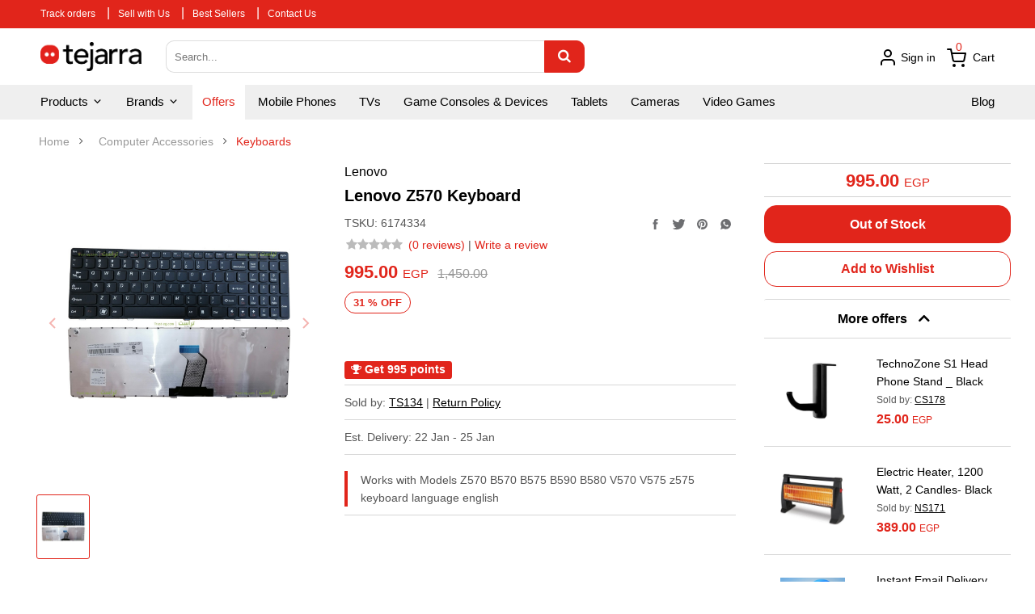

--- FILE ---
content_type: text/html; charset=UTF-8
request_url: https://tejarra.com/en/product/Lenovo-Z570-Keyboard/6174334
body_size: 27839
content:
<!-- Remove Download App Div  -->


<!DOCTYPE html>
<html lang="en" >
    <head>

    <!-- Basic page needs
    ============================================ -->
    <title>Lenovo Z570 Keyboard  - tejarra.com</title>

    <meta charset="UTF-8">
    <meta name="viewport" content="width=device-width, initial-scale=1.0">
    <meta http-equiv="X-UA-Compatible" content="ie=edge">
                <meta name="robots" content="index, follow, max-image-preview:large, max-snippet:-1, max-video-preview:-1">
        <meta name="googlebot" content="index,follow"/>
        
    <!-- Mobile specific metas
    ============================================ -->
    <meta name="viewport" content="width=device-width, initial-scale=1.0, maximum-scale=1.0, user-scalable=no">
    <meta name="csrf-token" content="UGahTy9YUXdTpxc0gYcV6uWePdMJqu9lWx5g1AzP">

    <meta name="description" content='Works with Models Z570 B570 B575 B590 B580 V570 V575 z575
 keyboard language english'>
<meta name="keywords" content="tejarra,tejara,electronics,online shopping,mobile phone,tablets,tv,appliances,laptops,pc,mac,iphone,تجارة,إلكترونيات,تسوق عبر الإنترنت,تسوق أونلاين,تابلت,تلفزيون,أجهزة,أجهزة,كمبيوتر,لابتوب,موبايل,موبيل,ماك,أي فون,آيفون">
<meta name="author" content="tejarra.com">

<link rel="canonical" href="https://tejarra.com/en/product/Lenovo-Z570-Keyboard/6174334"/>
<link rel="alternate" hrefLang="en-EG" href="https://tejarra.com/en/product/Lenovo-Z570-Keyboard/6174334"/>
<link rel="alternate" hrefLang="ar-EG" href="https://tejarra.com/ar/product/Lenovo-Z570-Keyboard/6174334"/>

<meta property="og:url"           content="https://tejarra.com/en/product/Lenovo-Z570-Keyboard/6174334" />
<meta property="og:type"          content="website" />
<meta property="og:site_name"     content="tejarra.com" />
<meta property="og:locale"        content="en_EG" />
<meta property="og:locale:alternate"        content="ar_EG" />
<meta property="og:title"         content="Lenovo Z570 Keyboard  - tejarra.com" />
<meta property="og:description"   content='Works with Models Z570 B570 B575 B590 B580 V570 V575 z575
 keyboard language english' />
<meta property="og:image"         content="https://tejarra-media.s3.amazonaws.com/85805/z570-En-1000x1000.jpg" />
<meta property="fb:app_id"        content="889391421635891" />
<meta name="facebook-domain-verification" content="jhpawih9uxikcejy8bosq8llskf0yf" />
    <meta property="product:retailer_item_id" content="6174334">
    <meta property="product:brand" content="Lenovo">
    <meta property="product:availability" content="out of stock">
    <meta property="product:condition" content="new">
    <meta property="product:price:amount" content="995">
    <meta property="product:price:currency" content="EGP">

    <script type="application/ld+json">
    {
      "@context": "https://schema.org/",
      "@type": "Product",
      "sku": "6174334",
      "name": "Lenovo Z570 Keyboard ",
      "image": "https://tejarra-media.s3.amazonaws.com/85805/z570-En-1000x1000.jpg",
      "description": "Works with Models Z570 B570 B575 B590 B580 V570 V575 z575
 keyboard language english",
      "model": "",
      "brand": {
        "@type": "Thing",
        "name": "Lenovo"
      },
      "aggregateRating": {
        "@type": "AggregateRating",
        "ratingValue": "0",
        "reviewCount": "0"
      },
      "offers": {
        "@type": "Offer",
        "priceCurrency": "EGP",
        "price": "995",
        "itemCondition": "https://schema.org/NewCondition",
        "availability": "https://schema.org/OutOfStock",
        "seller": {
          "@type": "Organisation",
          "name": "tejarra",
          "legalName" : "tejarra",
          "url": "https://tejarra.com",
          "logo": "https://tejarra-storage.s3.eu-central-1.amazonaws.com/public/user_styles/image/logo-header.png?time=4341131",
          "foundingDate": "2020",
          "contactPoint": {
          "@type": "ContactPoint",
          "contactType": "customer support",
          "email": "support@tejarra.com"
          },
          "sameAs": [
          "https://www.amazon.eg",
          "https://www.jumia.com.eg"
          ]
        }
      }
    }
    </script>

    <style>
    :root {
        --primary-color:#E1251B;
        --primary-dark-color:#D4282B;
        --header-footer-color:#ffffff;
    }
</style>
    <link rel="shortcut icon" type="image/png" href="https://tejarra-storage.s3.eu-central-1.amazonaws.com/public/user_styles/image/logo.png"/>
    <link rel='shortcut icon' type='image/x-icon' href="https://tejarra-storage.s3.eu-central-1.amazonaws.com/public/user_styles/image/favicon.ico"/>

    <link rel="stylesheet" href="https://tejarra.com/css/feather-icons/feather-icons.css"/>
    <style>
        @font-face {
            font-family: AvenirArabic-Medium;
            src: url('/css/fonts/AvenirArabic-Medium.otf');
        }
    </style>

            <!-- Libs CSS
        ============================================ -->
        <link rel="stylesheet" href="https://tejarra-storage.s3.eu-central-1.amazonaws.com/public/user_styles/css/bootstrap/css/bootstrap.min.css">
        <link href="https://tejarra.com/user_styles/css/font-awesome/css/all.min.css" rel="stylesheet">
        <link href="https://tejarra.com/user_styles/css/font-awesome-old/css/font-awesome.min.css" rel="stylesheet">
        <link href="https://tejarra-storage.s3.eu-central-1.amazonaws.com/public/user_styles/js/datetimepicker/bootstrap-datetimepicker.min.css" rel="stylesheet">
        <link href="https://tejarra-storage.s3.eu-central-1.amazonaws.com/public/user_styles/js/jquery-ui/jquery-ui.min.css" rel="stylesheet">
        <link href="https://tejarra-storage.s3.eu-central-1.amazonaws.com/public/user_styles/js/minicolors/miniColors.css" rel="stylesheet">
        
        <!-- Theme CSS
        ============================================ -->
        <link href="https://tejarra-storage.s3.eu-central-1.amazonaws.com/public/user_styles/css/footer/footer1.css" rel="stylesheet">
        <link href="https://tejarra-storage.s3.eu-central-1.amazonaws.com/public/user_styles/css/header/header1.css" rel="stylesheet">
        <link id="color_scheme" href="https://tejarra-storage.s3.eu-central-1.amazonaws.com/public/user_styles/css/theme.css" rel="stylesheet">
        <link href="https://tejarra-storage.s3.eu-central-1.amazonaws.com/public/user_styles/css/responsive.css" rel="stylesheet">

        <!-- Custom CSS
        ============================================ -->
        <link href="https://tejarra-storage.s3.eu-central-1.amazonaws.com/public/user_styles/css/custom.css" rel="stylesheet">
        <link href="https://tejarra-storage.s3.eu-central-1.amazonaws.com/public/user_styles/css/new-custom.css" rel="stylesheet">
    
    <link href="https://cdnjs.cloudflare.com/ajax/libs/select2/4.0.13/css/select2.min.css" rel="stylesheet" />
    <link rel="stylesheet" href="https://tejarra-storage.s3.eu-central-1.amazonaws.com/public/user_styles/css/iziToast.min.css">
    <link
            rel="stylesheet" type="text/css"
            href="//cdn.jsdelivr.net/gh/loadingio/ldbutton@v1.0.1/dist/ldbtn.min.css"
    />
    <link rel="stylesheet" href="https://cdn.jsdelivr.net/gh/loadingio/loading.css@v2.0.0/dist/loading.min.css">
    <!-- Google web fonts
    ============================================ -->
    <link href='https://fonts.googleapis.com/css?family=Roboto:300,400,400i,500,500i,700' rel='stylesheet' type='text/css'>
    <style type="text/css">
        body{font-family:'Roboto', sans-serif}
        .invalid-feedback {
            color: red;
            font-size: 12px;
        }
        .is-invalid {
            border-color: #ea2a33;
            outline: 0;
            -webkit-box-shadow: inset 0 1px 1px rgba(0,0,0,.075), 0 0 8px rgba(213, 39, 39, 0.6);
            box-shadow: inset 0 1px 1px rgba(0,0,0,.075), 0 0 8px rgba(213, 39, 39, 0.6);
        }
        a {
          transition: color 0s ease-in-out;
        }
        .typeheader-1 .container-megamenu.vertical #menuHeading .megamenuToogle-pattern .container:after {
            content: none;
        }

        @media (max-width: 1024px)
        {
            .label-new {
                left: 30px;
                right: 30px;
            }
        }
    </style>
    <link href="https://tejarra.com/user_styles/custom.css" rel="stylesheet">
    <link href="https://tejarra.com/user_styles/new-custom.css" rel="stylesheet">

    
    
    <!-- New CSS
    ============================================ -->
    <link rel="stylesheet" href="https://tejarra-storage.s3.eu-central-1.amazonaws.com/public/css/normalize.css"/>
            <link rel="stylesheet" href="https://tejarra-storage.s3.eu-central-1.amazonaws.com/public/css/main.css">
    
    <!-- Mobile CSS -->
    <link rel="stylesheet" href="https://tejarra-storage.s3.eu-central-1.amazonaws.com/public/css/tejarra-mob-header.css"/>

    <!-- Black Friday TEMP -->
    <!-- <style>
        .header .top-header {
            height: 103px;
        }

        .header .top-header .menu-header {
            height: 104px;
        }

        .header .nav-header {
            background-color: var(--primary-color);
            border-bottom: 1px solid white;
        }

        .header .new-dropdown > .btn {
            color: white;
            padding-top: 5px;
            padding-bottom: 5px;
        }

        .header .top-header .menu-header .search-header {
            background-color: var(--primary-color);
            border-bottom: 1px solid white;
        }

        .header .top-header .menu-header .search-header .search .button-search {
            border-color: #efefef;
            background-color: #efefef;
            color: var(--primary-color);
        }

        .header .top-header .menu-header .search-header .search .button-search:hover {
            border-color: #444;
            background-color: #444;
            color: white;
        }

        .header .top-header .menu-header .search-header .cart-header .account-header .header-link {
            color: white;
        }

        .header .new-dropdown:hover {
            background-color: var(--primary-color);
        }

        .header .new-dropdown > .btn:hover {
            color: white;
        }

        .header .top-header .menu-header .search-header .cart-header .dot {
            color: white;
        }

        .desktop-backdrop {
            top: 136px;
        }

        /* Mobile */
        .header .res-nav-header {
            background-color: var(--primary-color);
            border-bottom: 1px solid white;
        }

        .header .res-nav-header .res-bottom .search-header .search .button-search {
            border-color: #efefef;
            background-color: #efefef;
            color: var(--primary-color);
        }

        .header .res-nav-header .res-top .cart-header .dot {
            color: white;
        }
    </style> -->

                <!-- Libs CSS
        ============================================ -->
        
        <link href="https://tejarra.com/user_styles/css/themecss/lib.css" rel="stylesheet">
    <link href="https://tejarra-storage.s3.eu-central-1.amazonaws.com/public/user_styles/js/lightslider/lightslider.css" rel="stylesheet">
<style>
    .hidden { 
        display: none; 
    }

    .swiper-button-next:after, 
    .swiper-container-rtl .swiper-button-prev:after { 
        font-family: "feather-icons" !important; 
	    content:"\f131" !important;
    }

    .swiper-button-prev:after, 
    .swiper-container-rtl .swiper-button-next:after {
        font-family: "feather-icons" !important;
	    content:"\f130" !important;
    }

    .backdrop {
        display: block;
        position: fixed;
        top: 0; 
        bottom: 0; 
        right: 0; 
        left: 0; 
        background-color: rgba(0, 0, 0, 0.6); 
        z-index: 2000; 
    }

    .popup-container { 
        position: fixed;
        display: block; 
        height: 600px;
        width: 700px;
        top: 50%; 
        left: 50%;
        margin-top: -300px;
        margin-left: -350px;
        z-index: 2000;
    }

    .popup-gallery .swiper-container {
        background: white; 
        height: 600px;
        width: 700px;
        width: 100%; 
        height: 100%; 
        padding: 0 20px;
        border-radius: 5px;
    }


    @media(min-width: 1200px) { 
        .popup-container { 
            height: 750px;
            width: 900px;
            margin-top: -375px;
            margin-left: -450px;
        }

        .popup-gallery .swiper-container {
            height: 750px;
            width: 900px;
            width: 100%; 
            height: 100%; 
        }
    }


    .popup-gallery .swiper-slide {
        height: 100%; 
        display: -webkit-box; 
        display: -webkit-flex; 
        display: -ms-flexbox; 
        display: flex; 
        -webkit-box-align: center; 
        -webkit-align-items: center; 
        -ms-flex-align: center; 
                align-items: center; 
        -webkit-box-pack: center; 
        -webkit-justify-content: center; 
        -ms-flex-pack: center; 
                justify-content: center; 
        padding: 20px;
    }

    .popup-gallery .swiper-slide img {
        display: block;
        max-height: 100%; 
        max-width:  100% !important; 
        object-fit: contain; 
        -webkit-user-select: none; 
        -moz-user-select: none; 
        -ms-user-select: none; 
        user-select: none; 
        -webkit-user-drag: none; 
    }

    .popup-gallery .popup-next.swiper-button-next
    { 
                right: 20px; 
            }
    
    .popup-gallery .popup-prev.swiper-button-prev
    { 
                left: 20px; 
            }

   .gallery-top {
        min-height: 300px; 
        max-height: 450px;
        height: 400px;
        padding-left: 20px; 
        padding-right: 20px;
    }

    .gallery-top .swiper-slide { 
        display: -webkit-box; 
        display: -webkit-flex; 
        display: -ms-flexbox; 
        display: flex; 
        -webkit-box-align: center; 
        -webkit-align-items: center; 
        -ms-flex-align: center; 
                align-items: center; 
        -webkit-box-pack: center; 
        -webkit-justify-content: center; 
        -ms-flex-pack: center; 
                justify-content: center; 

        width: 100%; 
        height: 100%; 
    }

    .gallery-top .swiper-slide img {
        display: block; 
        cursor: pointer;
        padding-right: 30px; 
        padding-left: 30px; 
        max-height: 100%; 
        max-width:  100% !important; 
        object-fit: contain; 
        -webkit-user-select: none; 
        -moz-user-select: none; 
        -ms-user-select: none; 
        user-select: none; 
        -webkit-user-drag: none; 
    }

    .gallery-top .tops-next.swiper-button-next
    { 
         
        right: 14px; 
        width: 24px; 
            }
    
    .gallery-top .tops-prev.swiper-button-prev
    { 
         
        left: 14px; 
        width: 24px;
            }

    .gallery-top .tops-next, 
    .gallery-top .tops-prev, 
    .popup-gallery .popup-next, 
    .popup-gallery .popup-prev { 
        color: var(--primary-color);
        background: transparent; 
    }


    .gallery-top .swiper-button-next::after {
         
        right: 3px !important;
         
    }

    .gallery-top .swiper-button-prev::after, 
    .gallery-top .swiper-button-next::after {
        margin-top: -14px; 
        font-size: 24px;
    }

    .gallery-thumbs {
      max-height: 10%;
      height: 80px;
      box-sizing: border-box;
      padding: 10px 0;
      margin-top: 10px !important;
    }

    .gallery-thumbs .swiper-slide {
        height: 100%; 
        width: 70px; 
        object-fit: contain; 
        opacity: 0.4;
        border: 1px solid #ccc;
        border-radius: 3px;
        padding: 7px 4px;
    }

    .gallery-thumbs .swiper-slide:hover { 
        border: 1px solid var(--primary-color);
    }

    .gallery-thumbs .swiper-slide-thumb-active { 
        border: 1px solid var(--primary-color);
        opacity: 1;
    }

    .module.product-simple {
        border: none;
    }

    .content-aside {
        margin-bottom: 0;
    }

    .content-aside .product-simple .modcontent {
        padding: 0 10px;
    }

    .module.product-simple .item .product-layout .item-image {
        margin-bottom: 10px;
    }

    .module.product-simple .content_price, .module.product-simple .item-title {
        margin-top: 5px;
    }

    .module.product-simple .content_price > .price-new {
        font-size: 16px;
        line-height: 1;
    }

    .module.product-simple .content_price > .price-old {
        color: #555;
        font-size: 12px;
        padding: 0;
    }

    .module.product-simple .content_price .currency {
        font-weight: normal;
        font-size: 12px;
    }

    .module.product-simple .item-title a {
        overflow: hidden;
        display: -webkit-box;
        -webkit-line-clamp: 2;
        -webkit-box-orient: vertical;
    }

    .content-aside .module {
        margin-bottom: 0;
        padding-bottom: 0;
    }

    .content-aside .module h3.modtitle {
        border: none;
        background-color: white;
        padding-bottom: 0;
    }

    .content-aside .module h3.modtitle.collapsible-header i {
        float: none !important;
    }

    .btn-new-add-to-cart, .btn-create-bundle {
        width: 100% !important;
    }

    div.product-icons {
        text-align: center;
    }

    .left-content-product .content-product-left .owl2-carousel .owl2-item img {
        height: 60px;
        object-fit: contain;
    }

    .collapsible-content {
        max-height: none;
        overflow-y: unset;
    }

    .col-md-3.content-aside {
        width: 25% !important;
        padding: 0;
        min-height: 600px;
        
        
            
        
            
        
    }
    .product-type-value {
        color: gray;
        border: 1px solid lightgray;
        border-radius: 5px;
        padding: 7px 10px;
        font-weight: bold;
    }
    .product-type-value.selected {
        color: var(--primary-color);
        border-color: var(--primary-color);
    }
    .product-type-value-link {
        display: inline-block;
        margin-bottom: 20px;
    }

    .policy-content { 
        padding: 20px 20px 0px 20px; 
    }

    .modal-body { 
        padding-bottom: 0px;
    }

    .policy-title { 
        font-size: 20px;
        line-height: 1.2;
        margin-bottom: 18px;
    }

    .modal-body table td { 
        border-top: 1px solid #f0f0f0 !important;
    }

    .policy-body { 
        margin-top: 16px;
    }

    #returnPolicyModal .modal-dialog { 
        top: 50%; 
        transform: translateY(-57%) !important;
    }

    #description-table td {
        border: none;
    }

    .left-content-product .content-product-right .product-box-desc {
        border-top: 1px solid #d7d7d7;
        border-bottom: 1px solid #d7d7d7;
    }

    @media (min-width: 1000px)  { 
        .modal-dialog { 
            width: 80%
        }

        .modal-content { 
            width: 65%; 
            margin: auto;
        }
    }


    @media(min-width: 520px) { 
        .policy-content { 
            padding: 15px 15px 0 15px;
        }

        .policy-title { 
            font-size: 22px;
            margin-bottom: 26px;
        }

        .modal-body table td { 
            padding: 15px 5px !important; 
            font-size: 14px;
        }
    }

</style>
<link rel="stylesheet" href="https://cdnjs.cloudflare.com/ajax/libs/Swiper/5.4.5/css/swiper.min.css" />
<link rel="stylesheet" href="https://tejarra-storage.s3.eu-central-1.amazonaws.com/public/css/swiper-slider.css" />

    <!-- Global site tag (gtag.js) - Google Analytics -->
    <script async src="https://www.googletagmanager.com/gtag/js?id=G-TBJZMLFPWJ"></script>
    <script>
        window.dataLayer = window.dataLayer || [];
        function gtag(){dataLayer.push(arguments);}
        gtag('js', new Date());

        gtag('config', 'G-TBJZMLFPWJ');
        gtag('config', 'AW-394261072');
        gtag('config', 'AW-681874145');
        gtag('config', 'AW-11048793501');
    </script>
    <!-- Event snippet for Page view conversion page -->
    <script>
        gtag('event', 'conversion', {'send_to': 'AW-394261072/x16QCM7Swv4BENDk_7sB'});
    </script>

    <!-- Facebook Pixel Code -->
    <script>
        !function(f,b,e,v,n,t,s)
        {if(f.fbq)return;n=f.fbq=function(){n.callMethod?
            n.callMethod.apply(n,arguments):n.queue.push(arguments)};
            if(!f._fbq)f._fbq=n;n.push=n;n.loaded=!0;n.version='2.0';
            n.queue=[];t=b.createElement(e);t.async=!0;
            t.src=v;s=b.getElementsByTagName(e)[0];
            s.parentNode.insertBefore(t,s)}(window, document,'script',
            'https://connect.facebook.net/en_US/fbevents.js');
        fbq('init', '198080168430845');
        fbq('track', 'PageView');
    </script>
    <noscript><img height="1" width="1" style="display:none"
                   src="https://www.facebook.com/tr?id=198080168430845&ev=PageView&noscript=1"
        /></noscript>
    <!-- End Facebook Pixel Code -->

    <!-- Google Tag Manager -->
    <script>(function(w,d,s,l,i){w[l]=w[l]||[];w[l].push({'gtm.start':
            new Date().getTime(),event:'gtm.js'});var f=d.getElementsByTagName(s)[0],
            j=d.createElement(s),dl=l!='dataLayer'?'&l='+l:'';j.async=true;j.src=
            'https://www.googletagmanager.com/gtm.js?id='+i+dl;f.parentNode.insertBefore(j,f);
        })(window,document,'script','dataLayer','GTM-5D652SC');</script>
    <!-- End Google Tag Manager -->

    <!-- Facebook Pixel Code (2) -->
    <script>
        !function(f,b,e,v,n,t,s)
        {if(f.fbq)return;n=f.fbq=function(){n.callMethod?
            n.callMethod.apply(n,arguments):n.queue.push(arguments)};
            if(!f._fbq)f._fbq=n;n.push=n;n.loaded=!0;n.version='2.0';
            n.queue=[];t=b.createElement(e);t.async=!0;
            t.src=v;s=b.getElementsByTagName(e)[0];
            s.parentNode.insertBefore(t,s)}(window, document,'script',
            'https://connect.facebook.net/en_US/fbevents.js');
        fbq('init', '195798765681728');
        fbq('track', 'PageView');
    </script>
    <noscript><img height="1" width="1" style="display:none"
                   src="https://www.facebook.com/tr?id=195798765681728&ev=PageView&noscript=1"
        /></noscript>
    <!-- End Facebook Pixel Code (2) -->

    <!-- Facebook Pixel Code (3) -->
    <script>
        !function(f,b,e,v,n,t,s)
        {if(f.fbq)return;n=f.fbq=function(){n.callMethod?
            n.callMethod.apply(n,arguments):n.queue.push(arguments)};
            if(!f._fbq)f._fbq=n;n.push=n;n.loaded=!0;n.version='2.0';
            n.queue=[];t=b.createElement(e);t.async=!0;
            t.src=v;s=b.getElementsByTagName(e)[0];
            s.parentNode.insertBefore(t,s)}(window, document,'script',
            'https://connect.facebook.net/en_US/fbevents.js');
        fbq('init', '862802187947305');
        fbq('track', 'PageView');
    </script>
    <noscript><img height="1" width="1" style="display:none"
                   src="https://www.facebook.com/tr?id=862802187947305&ev=PageView&noscript=1"
        /></noscript>
    <!-- End Facebook Pixel Code (3) -->

</head>    <body class="common-home res layout-1"  >
        <!-- Google Tag Manager (noscript) -->
    <noscript><iframe src="https://www.googletagmanager.com/ns.html?id=GTM-5D652SC"
                      height="0" width="0" style="display:none;visibility:hidden"></iframe></noscript>
    <!-- End Google Tag Manager (noscript) -->

                        <!-- Messenger Chat plugin Code -->
<div id="fb-root"></div>
<script>
    window.fbAsyncInit = function() {
        FB.init({
            xfbml            : true,
            version          : 'v10.0'
        });
    };

    (function(d, s, id) {
        var js, fjs = d.getElementsByTagName(s)[0];
        if (d.getElementById(id)) return;
        js = d.createElement(s); js.id = id;
        js.src = 'https://connect.facebook.net/en_US/sdk/xfbml.customerchat.js';
        fjs.parentNode.insertBefore(js, fjs);
    }(document, 'script', 'facebook-jssdk'));
</script>

<!-- Your Chat plugin code -->
<div class="fb-customerchat"
     attribution="page_inbox"
     page_id="542017556506515">
</div>                    <div id="wrapper" class="wrapper-fluid banners-effect-5">
            <header class="header">
    
    <div id="top-header" class="top-header">
        <div class="menu-header">
            <div class="title-header">
                <div class="title-header-content">
                
                <ul class="float-left text-left">
                    <li><a href="https://tejarra.com/en/user/profile#orders">Track orders</a></li>
                    
                    <li class="hidden-small"><span class="separator">|</span><a href="https://tejarra.com/en/sell-with-us">Sell with Us</a></li>
                    <li><span class="separator">|</span><a href="https://tejarra.com/en/top-selling">Best Sellers</a></li>
                    <li><span class="separator">|</span><a href="https://tejarra.com/en/contact-us">Contact Us</a></li>
                    
                    
                    
                    
                </ul>
                </div>
            </div>
            <div id="search-header" class="search-header">
                <div class="desktop-backdrop"></div>
                <div class="search-header-content">
                <div class="search">
                    <div class="logo-header">
                                                <a href="https://tejarra.com/en">
                            <img src="https://tejarra-storage.s3.eu-central-1.amazonaws.com/public/user_styles/image/logo-header.png?time=4341131"/>
                        </a>
                                            </div>
                    <form id="searchForm" method="GET" action="https://tejarra.com/en/products/search">
                        <input type="text" class="autosearch-input" name="term" placeholder="Search...">
                        <button type="submit" class="button-search btn btn-primary"><i class="fa fa-search" style="font-size: 17px;"></i></button>
                    </form>
                </div>
                <div class="cart-header">
                    
                    
                    
                    
                    
                        
                    
                    <div class="account-header shopping_cart">
                                                    <a class="header-link" data-toggle="modal" data-target="#LogInModal"><img src="https://tejarra-storage.s3.eu-central-1.amazonaws.com/public/user_styles/image/icon/user.svg?time=4343111" style="margin-top: -3px;" /> Sign in</a>
                                                <div id="cart_dropdown" class="dropdown new-dropdown" style="">
                            <a id="top_cart_link" class="header-link dropdown-toggle" data-toggle="dropdown" aria-expanded="true"><img src="https://tejarra-storage.s3.eu-central-1.amazonaws.com/public/user_styles/image/icon/cart.svg?time=4343111" />&nbsp; Cart</a>
                            <ul id="shopping_cart_menu" class="dropdown-menu pull-right shoppingcart-box" role="menu">
                                <li style="max-height: 400px; min-height: 150px; overflow: auto; width: 100%" >
                                    <table class="table table-striped">
                                        <tbody id="react-cart-body">
                                                                                                                                                                    </tbody>
                                    </table>
                                </li>
                                <li>
                                    <div>
                                        <table class="table table-bordered" style="color: #000;">
                                            <tbody>
                                            <tr>
                                                <td class="text-left"><strong>Total price</strong>
                                                </td>
                                                <td class="text-right"><strong><span id="react-cart-total-price">0.00</span> EGP</strong></td>
                                            </tr>
                                            </tbody>
                                        </table>
                                        <p style="margin: 10px 0 0;">
                                            <a class="btn checkout-cart" style="width: 100%;" href="https://tejarra.com/en/user/cart">Shopping Cart</a>
                                        </p>
                                    </div>
                                </li>
                            </ul>
                        </div>
                        <div id="react-products-count" class="dot">0</div>
                    </div>
                </div>
                </div>
            </div>
        </div>
        <div class="clearfix"></div>
    </div>
    <div class="nav-header" >
        <div class="nav-left">
            <div class="dropdown new-dropdown">
                <button class="btn btn-primary dropdown-toggle" type="button" data-toggle="dropdown">Products <i class="feather-icon icon-chevron-down"></i></button>
                <ul class="dropdown-menu"  role="menu" aria-labelledby="dLabel">
                    <li class="dropdown-header">All Categories</li>
                                            <li class="dropdown2"><a tabindex="-1" href="#" class="dropbtn2">Appliances  <i class="feather-icon icon-chevron-right float-right" style="font-size: 22px;"></i>  </a>
                            <div class="dropdown-content2">
                                <div class="row" style="margin: 0;">
                                    <div class="col-sm-12"><h2 style="margin-top: 10px; color: var(--primary-color); font-size: 20px; margin-bottom: 15px;">Appliances</h2></div>
                                                                            <div class="col-sm-6">
                                            <div class="row" style="margin: 0;"><a href="https://tejarra.com/en/category/Major-Appliances" style="color: var(--primary-color); font-size: 16px; font-weight: bold;">Major Appliances</a></div>
                                                                                                                                                                                            <div class="row" style="margin: 0; color: black;"><a href="https://tejarra.com/en/category/Air-Conditioners-Coolers">Air Conditioners &amp; Coolers</a></div>
                                                                                                                                                                                                                                                                                                    <div class="row" style="margin: 0; color: black;"><a href="https://tejarra.com/en/category/Washing-Machines">Washing Machines</a></div>
                                                                                                                                                                                                                                                                                                    <div class="row" style="margin: 0; color: black;"><a href="https://tejarra.com/en/category/Dishwashers">Dishwashers</a></div>
                                                                                                                                                                                                                                                                                                    <div class="row" style="margin: 0; color: black;"><a href="https://tejarra.com/en/category/Refrigerators-Freezers">Refrigerators &amp; Freezers</a></div>
                                                                                                                                                                                                                                                                                                    <div class="row" style="margin: 0; color: black;"><a href="https://tejarra.com/en/category/Water-Heaters">Water Heaters</a></div>
                                                                                                                                                                                                                                                                                                    <div class="row" style="margin: 0; color: black;"><a href="https://tejarra.com/en/category/Heaters">Heaters</a></div>
                                                                                                                                                                                                                                                                                                    <div class="row" style="margin: 0; color: black;"><a href="https://tejarra.com/en/category/Ovens-Ranges-Stoves">Ovens, Ranges &amp; Stoves</a></div>
                                                                                                                                                                                                                                        </div>
                                                                            <div class="col-sm-6">
                                            <div class="row" style="margin: 0;"><a href="https://tejarra.com/en/category/Small-Appliances" style="color: var(--primary-color); font-size: 16px; font-weight: bold;">Small Appliances</a></div>
                                                                                                                                                                                            <div class="row" style="margin: 0; color: black;"><a href="https://tejarra.com/en/category/Water-Coolers-Dispensers">Water Coolers &amp; Dispensers</a></div>
                                                                                                                                                                                                                                                                                                    <div class="row" style="margin: 0; color: black;"><a href="https://tejarra.com/en/category/Irons">Irons</a></div>
                                                                                                                                                                                                                                                                                                    <div class="row" style="margin: 0; color: black;"><a href="https://tejarra.com/en/category/Vacuum-Cleaners">Vacuum Cleaners</a></div>
                                                                                                                                                                                                                                                                                                    <div class="row" style="margin: 0; color: black;"><a href="https://tejarra.com/en/category/Fans">Fans</a></div>
                                                                                                                                                                                                                                                                                                    <div class="row" style="margin: 0; color: black;"><a href="https://tejarra.com/en/category/Blenders-Mixers">Blenders &amp; Mixers</a></div>
                                                                                                                                                                                                                                                                                                    <div class="row" style="margin: 0; color: black;"><a href="https://tejarra.com/en/category/Food-Processors">Food Processors</a></div>
                                                                                                                                                                                                                                                                                                    <div class="row" style="margin: 0; color: black;"><a href="https://tejarra.com/en/category/Food-Preparation">Food Preparation</a></div>
                                                                                                                                                                                                                                                                                                    <div class="row" style="margin: 0; color: black;"><a href="https://tejarra.com/en/category/Coffee-Espresso-Makers">Coffee &amp; Espresso Makers</a></div>
                                                                                                                                                                                                                                                                                                    <div class="row" style="margin: 0; color: black;"><a href="https://tejarra.com/en/category/Microwaves">Microwaves</a></div>
                                                                                                                                                                                                                                                                                                    <div class="row" style="margin: 0; color: black;"><a href="https://tejarra.com/en/category/Sandwich-Waffle-Makers">Sandwich &amp; Waffle Makers</a></div>
                                                                                                                                                                                                        <div class="row" style="margin: 0;"><a href="https://tejarra.com/en/category/Small-Appliances"style="color: var(--primary-color); font-weight: bold;">Explore More  <i class="feather-icon icon-chevron-right"></i>  </a></div>
                                                                                                                                                                                                                                                                                                                                                                                                                                                                                                                                                                                                                                                                                                                                                                                                                                                                                                                                                                                                                                                                                                                                                                                                                                                                                                                                                        </div>
                                                                    </div>
                            </div>
                        </li>
                                            <li class="dropdown2"><a tabindex="-1" href="#" class="dropbtn2">Mobile Phones  <i class="feather-icon icon-chevron-right float-right" style="font-size: 22px;"></i>  </a>
                            <div class="dropdown-content2">
                                <div class="row" style="margin: 0;">
                                    <div class="col-sm-12"><h2 style="margin-top: 10px; color: var(--primary-color); font-size: 20px; margin-bottom: 15px;">Mobile Phones</h2></div>
                                                                            <div class="col-sm-6">
                                            <div class="row" style="margin: 0;"><a href="https://tejarra.com/en/category/Mobile-Phones" style="color: var(--primary-color); font-size: 16px; font-weight: bold;">Mobile Phones</a></div>
                                                                                                                                                                                            <div class="row" style="margin: 0; color: black;"><a href="https://tejarra.com/en/category/iPhones">iPhones</a></div>
                                                                                                                                                                                                                                                                                                    <div class="row" style="margin: 0; color: black;"><a href="https://tejarra.com/en/category/Android-Phones">Android Phones</a></div>
                                                                                                                                                                                                                                        </div>
                                                                            <div class="col-sm-6">
                                            <div class="row" style="margin: 0;"><a href="https://tejarra.com/en/category/Mobile-Accessories" style="color: var(--primary-color); font-size: 16px; font-weight: bold;">Mobile Accessories</a></div>
                                                                                                                                                                                            <div class="row" style="margin: 0; color: black;"><a href="https://tejarra.com/en/category/Power-Banks">Power Banks</a></div>
                                                                                                                                                                                                                                                                                                    <div class="row" style="margin: 0; color: black;"><a href="https://tejarra.com/en/category/Phones-Chargers">Phones Chargers</a></div>
                                                                                                                                                                                                                                                                                                    <div class="row" style="margin: 0; color: black;"><a href="https://tejarra.com/en/category/Phones-Cases">Phones Cases</a></div>
                                                                                                                                                                                                                                                                                                    <div class="row" style="margin: 0; color: black;"><a href="https://tejarra.com/en/category/Mobile-Cables">Mobile Cables</a></div>
                                                                                                                                                                                                                                        </div>
                                                                    </div>
                            </div>
                        </li>
                                            <li class="dropdown2"><a tabindex="-1" href="#" class="dropbtn2">Laptops &amp; Tablets  <i class="feather-icon icon-chevron-right float-right" style="font-size: 22px;"></i>  </a>
                            <div class="dropdown-content2">
                                <div class="row" style="margin: 0;">
                                    <div class="col-sm-12"><h2 style="margin-top: 10px; color: var(--primary-color); font-size: 20px; margin-bottom: 15px;">Laptops &amp; Tablets</h2></div>
                                                                            <div class="col-sm-6">
                                            <div class="row" style="margin: 0;"><a href="https://tejarra.com/en/category/Laptops" style="color: var(--primary-color); font-size: 16px; font-weight: bold;">Laptops</a></div>
                                                                                                                                                                                            <div class="row" style="margin: 0; color: black;"><a href="https://tejarra.com/en/category/Windows">Windows</a></div>
                                                                                                                                                                                                                                        </div>
                                                                            <div class="col-sm-6">
                                            <div class="row" style="margin: 0;"><a href="https://tejarra.com/en/category/Tablets" style="color: var(--primary-color); font-size: 16px; font-weight: bold;">Tablets</a></div>
                                                                                                                                                                                            <div class="row" style="margin: 0; color: black;"><a href="https://tejarra.com/en/category/Android">Android Tablets</a></div>
                                                                                                                                                                                                                                        </div>
                                                                            <div class="col-sm-6">
                                            <div class="row" style="margin: 0;"><a href="https://tejarra.com/en/category/Laptops-Tablets-Accessories" style="color: var(--primary-color); font-size: 16px; font-weight: bold;">Laptops &amp; Tablets Accessories</a></div>
                                                                                                                                                                                            <div class="row" style="margin: 0; color: black;"><a href="https://tejarra.com/en/category/Backpacks">Backpacks</a></div>
                                                                                                                                                                                                                                                                                                    <div class="row" style="margin: 0; color: black;"><a href="https://tejarra.com/en/category/Tablet-Accessories">Tablet Accessories</a></div>
                                                                                                                                                                                                                                                                                                    <div class="row" style="margin: 0; color: black;"><a href="https://tejarra.com/en/category/Laptop-Chargers">Laptop Chargers</a></div>
                                                                                                                                                                                                                                                                                                    <div class="row" style="margin: 0; color: black;"><a href="https://tejarra.com/en/category/Others">Others</a></div>
                                                                                                                                                                                                                                        </div>
                                                                    </div>
                            </div>
                        </li>
                                            <li class="dropdown2"><a tabindex="-1" href="#" class="dropbtn2">Computers &amp; Monitors  <i class="feather-icon icon-chevron-right float-right" style="font-size: 22px;"></i>  </a>
                            <div class="dropdown-content2">
                                <div class="row" style="margin: 0;">
                                    <div class="col-sm-12"><h2 style="margin-top: 10px; color: var(--primary-color); font-size: 20px; margin-bottom: 15px;">Computers &amp; Monitors</h2></div>
                                                                            <div class="col-sm-6">
                                            <div class="row" style="margin: 0;"><a href="https://tejarra.com/en/category/Computers" style="color: var(--primary-color); font-size: 16px; font-weight: bold;">Desktops</a></div>
                                                                                                                                </div>
                                                                            <div class="col-sm-6">
                                            <div class="row" style="margin: 0;"><a href="https://tejarra.com/en/category/Monitors" style="color: var(--primary-color); font-size: 16px; font-weight: bold;">Monitors</a></div>
                                                                                                                                </div>
                                                                            <div class="col-sm-6">
                                            <div class="row" style="margin: 0;"><a href="https://tejarra.com/en/category/Computer-Accessories" style="color: var(--primary-color); font-size: 16px; font-weight: bold;">Computer Accessories</a></div>
                                                                                                                                                                                            <div class="row" style="margin: 0; color: black;"><a href="https://tejarra.com/en/category/Mouse">Mouse</a></div>
                                                                                                                                                                                                                                                                                                    <div class="row" style="margin: 0; color: black;"><a href="https://tejarra.com/en/category/Keyboards">Keyboards</a></div>
                                                                                                                                                                                                                                                                                                    <div class="row" style="margin: 0; color: black;"><a href="https://tejarra.com/en/category/Webcams">Webcams</a></div>
                                                                                                                                                                                                                                                                                                    <div class="row" style="margin: 0; color: black;"><a href="https://tejarra.com/en/category/Other-Accessories">Other Accessories</a></div>
                                                                                                                                                                                                                                                                                                    <div class="row" style="margin: 0; color: black;"><a href="https://tejarra.com/en/category/Microphones">Microphones</a></div>
                                                                                                                                                                                                                                                                                                    <div class="row" style="margin: 0; color: black;"><a href="https://tejarra.com/en/category/USB-Hubs">USB Hubs</a></div>
                                                                                                                                                                                                        <div class="row" style="margin: 0;"><a href="https://tejarra.com/en/category/Computer-Accessories"style="color: var(--primary-color); font-weight: bold;">Explore More  <i class="feather-icon icon-chevron-right"></i>  </a></div>
                                                                                                                                                                                                                                                                                                                                                                                                                                                                                                                                                                                                                                                                                                                                                                                                                                                                                                                    </div>
                                                                            <div class="col-sm-6">
                                            <div class="row" style="margin: 0;"><a href="https://tejarra.com/en/category/Computer-Parts-Components" style="color: var(--primary-color); font-size: 16px; font-weight: bold;">Computer Parts &amp; Components</a></div>
                                                                                                                                                                                            <div class="row" style="margin: 0; color: black;"><a href="https://tejarra.com/en/category/Hard-Drives">Hard Drives</a></div>
                                                                                                                                                                                                                                        </div>
                                                                    </div>
                            </div>
                        </li>
                                            <li class="dropdown2"><a tabindex="-1" href="#" class="dropbtn2">TV &amp; Home Theatre  <i class="feather-icon icon-chevron-right float-right" style="font-size: 22px;"></i>  </a>
                            <div class="dropdown-content2">
                                <div class="row" style="margin: 0;">
                                    <div class="col-sm-12"><h2 style="margin-top: 10px; color: var(--primary-color); font-size: 20px; margin-bottom: 15px;">TV &amp; Home Theatre</h2></div>
                                                                            <div class="col-sm-6">
                                            <div class="row" style="margin: 0;"><a href="https://tejarra.com/en/category/TVs" style="color: var(--primary-color); font-size: 16px; font-weight: bold;">TVs</a></div>
                                                                                                                                                                                            <div class="row" style="margin: 0; color: black;"><a href="https://tejarra.com/en/category/LED-TVs">LED</a></div>
                                                                                                                                                                                                                                        </div>
                                                                            <div class="col-sm-6">
                                            <div class="row" style="margin: 0;"><a href="https://tejarra.com/en/category/TV-Accessories" style="color: var(--primary-color); font-size: 16px; font-weight: bold;">TV Accessories</a></div>
                                                                                                                                                                                            <div class="row" style="margin: 0; color: black;"><a href="https://tejarra.com/en/category/Satellite-Receivers">Satellite Receivers</a></div>
                                                                                                                                                                                                                                        </div>
                                                                            <div class="col-sm-6">
                                            <div class="row" style="margin: 0;"><a href="https://tejarra.com/en/category/Home-Theatre" style="color: var(--primary-color); font-size: 16px; font-weight: bold;">Home Theatre</a></div>
                                                                                                                                </div>
                                                                    </div>
                            </div>
                        </li>
                                            <li class="dropdown2"><a tabindex="-1" href="#" class="dropbtn2">Speakers and Headphones  <i class="feather-icon icon-chevron-right float-right" style="font-size: 22px;"></i>  </a>
                            <div class="dropdown-content2">
                                <div class="row" style="margin: 0;">
                                    <div class="col-sm-12"><h2 style="margin-top: 10px; color: var(--primary-color); font-size: 20px; margin-bottom: 15px;">Speakers and Headphones</h2></div>
                                                                            <div class="col-sm-6">
                                            <div class="row" style="margin: 0;"><a href="https://tejarra.com/en/category/Speakers" style="color: var(--primary-color); font-size: 16px; font-weight: bold;">Speakers</a></div>
                                                                                                                                                                                            <div class="row" style="margin: 0; color: black;"><a href="https://tejarra.com/en/category/Small-Speakers">Small Speakers</a></div>
                                                                                                                                                                                                                                        </div>
                                                                            <div class="col-sm-6">
                                            <div class="row" style="margin: 0;"><a href="https://tejarra.com/en/category/Headphones" style="color: var(--primary-color); font-size: 16px; font-weight: bold;">Headphones</a></div>
                                                                                                                                                                                            <div class="row" style="margin: 0; color: black;"><a href="https://tejarra.com/en/category/In-Ear-Headphones">In Ear</a></div>
                                                                                                                                                                                                                                                                                                    <div class="row" style="margin: 0; color: black;"><a href="https://tejarra.com/en/category/Over-Ear-Headphones">Over Ear</a></div>
                                                                                                                                                                                                                                        </div>
                                                                    </div>
                            </div>
                        </li>
                                            <li class="dropdown2"><a tabindex="-1" href="#" class="dropbtn2">Game Consoles &amp; Video Games  <i class="feather-icon icon-chevron-right float-right" style="font-size: 22px;"></i>  </a>
                            <div class="dropdown-content2">
                                <div class="row" style="margin: 0;">
                                    <div class="col-sm-12"><h2 style="margin-top: 10px; color: var(--primary-color); font-size: 20px; margin-bottom: 15px;">Game Consoles &amp; Video Games</h2></div>
                                                                            <div class="col-sm-6">
                                            <div class="row" style="margin: 0;"><a href="https://tejarra.com/en/category/Game-Consoles-Devices" style="color: var(--primary-color); font-size: 16px; font-weight: bold;">Game Consoles &amp; Devices</a></div>
                                                                                                                                                                                            <div class="row" style="margin: 0; color: black;"><a href="https://tejarra.com/en/category/Game-Consoles-Accessories">Game Consoles Accessories</a></div>
                                                                                                                                                                                                                                        </div>
                                                                            <div class="col-sm-6">
                                            <div class="row" style="margin: 0;"><a href="https://tejarra.com/en/category/Video-Games" style="color: var(--primary-color); font-size: 16px; font-weight: bold;">Video Games</a></div>
                                                                                                                                                                                            <div class="row" style="margin: 0; color: black;"><a href="https://tejarra.com/en/category/PlayStation-4-Games">PlayStation 4</a></div>
                                                                                                                                                                                                                                        </div>
                                                                            <div class="col-sm-6">
                                            <div class="row" style="margin: 0;"><a href="https://tejarra.com/en/category/Gaming-Accessories-Gears" style="color: var(--primary-color); font-size: 16px; font-weight: bold;">Gaming Accessories &amp; Gears</a></div>
                                                                                                                                </div>
                                                                    </div>
                            </div>
                        </li>
                                            <li class="dropdown2"><a tabindex="-1" href="#" class="dropbtn2">Camera &amp; Photo  <i class="feather-icon icon-chevron-right float-right" style="font-size: 22px;"></i>  </a>
                            <div class="dropdown-content2">
                                <div class="row" style="margin: 0;">
                                    <div class="col-sm-12"><h2 style="margin-top: 10px; color: var(--primary-color); font-size: 20px; margin-bottom: 15px;">Camera &amp; Photo</h2></div>
                                                                            <div class="col-sm-6">
                                            <div class="row" style="margin: 0;"><a href="https://tejarra.com/en/category/Camera-Accessories" style="color: var(--primary-color); font-size: 16px; font-weight: bold;">Camera Accessories</a></div>
                                                                                                                                </div>
                                                                            <div class="col-sm-6">
                                            <div class="row" style="margin: 0;"><a href="https://tejarra.com/en/category/Cameras" style="color: var(--primary-color); font-size: 16px; font-weight: bold;">Cameras</a></div>
                                                                                                                                </div>
                                                                    </div>
                            </div>
                        </li>
                                            <li class="dropdown2"><a tabindex="-1" href="#" class="dropbtn2">Printers &amp; Scanners  <i class="feather-icon icon-chevron-right float-right" style="font-size: 22px;"></i>  </a>
                            <div class="dropdown-content2">
                                <div class="row" style="margin: 0;">
                                    <div class="col-sm-12"><h2 style="margin-top: 10px; color: var(--primary-color); font-size: 20px; margin-bottom: 15px;">Printers &amp; Scanners</h2></div>
                                                                            <div class="col-sm-6">
                                            <div class="row" style="margin: 0;"><a href="https://tejarra.com/en/category/Printers-Scanners" style="color: var(--primary-color); font-size: 16px; font-weight: bold;">Printers &amp; Scanners</a></div>
                                                                                                                                                                                            <div class="row" style="margin: 0; color: black;"><a href="https://tejarra.com/en/category/Printers">Printers</a></div>
                                                                                                                                                                                                                                                                                                    <div class="row" style="margin: 0; color: black;"><a href="https://tejarra.com/en/category/Printer-and-Scanner-Accessories">Printer and Scanner Accessories</a></div>
                                                                                                                                                                                                                                        </div>
                                                                    </div>
                            </div>
                        </li>
                                            <li class="dropdown2"><a tabindex="-1" href="#" class="dropbtn2">Networking &amp; Office Supplies  <i class="feather-icon icon-chevron-right float-right" style="font-size: 22px;"></i>  </a>
                            <div class="dropdown-content2">
                                <div class="row" style="margin: 0;">
                                    <div class="col-sm-12"><h2 style="margin-top: 10px; color: var(--primary-color); font-size: 20px; margin-bottom: 15px;">Networking &amp; Office Supplies</h2></div>
                                                                            <div class="col-sm-6">
                                            <div class="row" style="margin: 0;"><a href="https://tejarra.com/en/category/Networking-Office-Supplies" style="color: var(--primary-color); font-size: 16px; font-weight: bold;">Networking &amp; Office Supplies</a></div>
                                                                                                                                </div>
                                                                    </div>
                            </div>
                        </li>
                                            <li class="dropdown2"><a tabindex="-1" href="#" class="dropbtn2">Wearables &amp; Fitness  <i class="feather-icon icon-chevron-right float-right" style="font-size: 22px;"></i>  </a>
                            <div class="dropdown-content2">
                                <div class="row" style="margin: 0;">
                                    <div class="col-sm-12"><h2 style="margin-top: 10px; color: var(--primary-color); font-size: 20px; margin-bottom: 15px;">Wearables &amp; Fitness</h2></div>
                                                                            <div class="col-sm-6">
                                            <div class="row" style="margin: 0;"><a href="https://tejarra.com/en/category/Wearables" style="color: var(--primary-color); font-size: 16px; font-weight: bold;">Wearables</a></div>
                                                                                                                                                                                            <div class="row" style="margin: 0; color: black;"><a href="https://tejarra.com/en/category/Smart-Watches">Smart Watches</a></div>
                                                                                                                                                                                                                                        </div>
                                                                            <div class="col-sm-6">
                                            <div class="row" style="margin: 0;"><a href="https://tejarra.com/en/category/Fitness" style="color: var(--primary-color); font-size: 16px; font-weight: bold;">Fitness</a></div>
                                                                                                                                </div>
                                                                    </div>
                            </div>
                        </li>
                                            <li class="dropdown2"><a tabindex="-1" href="#" class="dropbtn2">Personal Care  <i class="feather-icon icon-chevron-right float-right" style="font-size: 22px;"></i>  </a>
                            <div class="dropdown-content2">
                                <div class="row" style="margin: 0;">
                                    <div class="col-sm-12"><h2 style="margin-top: 10px; color: var(--primary-color); font-size: 20px; margin-bottom: 15px;">Personal Care</h2></div>
                                                                            <div class="col-sm-6">
                                            <div class="row" style="margin: 0;"><a href="https://tejarra.com/en/category/Men-Personal-Care" style="color: var(--primary-color); font-size: 16px; font-weight: bold;">Men Personal Care</a></div>
                                                                                                                                </div>
                                                                            <div class="col-sm-6">
                                            <div class="row" style="margin: 0;"><a href="https://tejarra.com/en/category/Women-Personal-Care" style="color: var(--primary-color); font-size: 16px; font-weight: bold;">Women Personal Care</a></div>
                                                                                                                                                                                            <div class="row" style="margin: 0; color: black;"><a href="https://tejarra.com/en/category/Women-Shavers-and-Groomers">Shavers and Groomers</a></div>
                                                                                                                                                                                                                                        </div>
                                                                    </div>
                            </div>
                        </li>
                                            <li class="dropdown2"><a tabindex="-1" href="#" class="dropbtn2">Tools &amp; Home Improvements  <i class="feather-icon icon-chevron-right float-right" style="font-size: 22px;"></i>  </a>
                            <div class="dropdown-content2">
                                <div class="row" style="margin: 0;">
                                    <div class="col-sm-12"><h2 style="margin-top: 10px; color: var(--primary-color); font-size: 20px; margin-bottom: 15px;">Tools &amp; Home Improvements</h2></div>
                                                                            <div class="col-sm-6">
                                            <div class="row" style="margin: 0;"><a href="https://tejarra.com/en/category/Tools-Home-Improvements" style="color: var(--primary-color); font-size: 16px; font-weight: bold;">Tools &amp; Home Improvements</a></div>
                                                                                                                                                                                            <div class="row" style="margin: 0; color: black;"><a href="https://tejarra.com/en/category/Power-Tools">Power Tools</a></div>
                                                                                                                                                                                                                                                                                                    <div class="row" style="margin: 0; color: black;"><a href="https://tejarra.com/en/category/Others-ssc303">Others</a></div>
                                                                                                                                                                                                                                        </div>
                                                                            <div class="col-sm-6">
                                            <div class="row" style="margin: 0;"><a href="https://tejarra.com/en/category/Tools-Others" style="color: var(--primary-color); font-size: 16px; font-weight: bold;">Others</a></div>
                                                                                                                                                                                            <div class="row" style="margin: 0; color: black;"><a href="https://tejarra.com/en/category/Cables">Cables</a></div>
                                                                                                                                                                                                                                                                                                    <div class="row" style="margin: 0; color: black;"><a href="https://tejarra.com/en/category/Camping-Goods">Camping Goods</a></div>
                                                                                                                                                                                                                                                                                                    <div class="row" style="margin: 0; color: black;"><a href="https://tejarra.com/en/category/Lamps-Lightings">Lamps &amp; Lightings</a></div>
                                                                                                                                                                                                                                        </div>
                                                                    </div>
                            </div>
                        </li>
                                            <li class="dropdown2"><a tabindex="-1" href="#" class="dropbtn2">Electric Vehicles  <i class="feather-icon icon-chevron-right float-right" style="font-size: 22px;"></i>  </a>
                            <div class="dropdown-content2">
                                <div class="row" style="margin: 0;">
                                    <div class="col-sm-12"><h2 style="margin-top: 10px; color: var(--primary-color); font-size: 20px; margin-bottom: 15px;">Electric Vehicles</h2></div>
                                                                            <div class="col-sm-6">
                                            <div class="row" style="margin: 0;"><a href="https://tejarra.com/en/category/Car-Accessories" style="color: var(--primary-color); font-size: 16px; font-weight: bold;">Car Accessories</a></div>
                                                                                                                                </div>
                                                                            <div class="col-sm-6">
                                            <div class="row" style="margin: 0;"><a href="https://tejarra.com/en/category/Cars" style="color: var(--primary-color); font-size: 16px; font-weight: bold;">Cars</a></div>
                                                                                                                                </div>
                                                                            <div class="col-sm-6">
                                            <div class="row" style="margin: 0;"><a href="https://tejarra.com/en/category/Minimobility" style="color: var(--primary-color); font-size: 16px; font-weight: bold;">Minimobility</a></div>
                                                                                                                                </div>
                                                                            <div class="col-sm-6">
                                            <div class="row" style="margin: 0;"><a href="https://tejarra.com/en/category/Micromobility" style="color: var(--primary-color); font-size: 16px; font-weight: bold;">Micromobility</a></div>
                                                                                                                                </div>
                                                                    </div>
                            </div>
                        </li>
                                    </ul>
            </div>
            <div class="dropdown new-dropdown brands-dropdown">
                <button class="btn btn-primary dropdown-toggle" type="button" data-toggle="dropdown">Brands <i class="feather-icon icon-chevron-down"></i></button>
                <ul class="dropdown-menu"  role="menu" aria-labelledby="dLabel">
                                            <li class="dropdown2"><a tabindex="-1" href="#" class="dropbtn2">A   <i class="feather-icon icon-chevron-right float-right" style="font-size: 22px;"></i>  </a>
                            <div class="dropdown-content2">
                                <div class="row" style="margin: 0;">
                                    <div class="col-sm-12"><h2 style="margin-top: 10px; color: var(--primary-color); font-size: 20px; margin-bottom: 15px;">A </h2></div>
                                    <div class="col-sm-6">
                                                                                    <div class="row" style="margin: 0; color: black;"><a href="https://tejarra.com/en/brand/Ariston">Ariston</a></div>
                                                                                    <div class="row" style="margin: 0; color: black;"><a href="https://tejarra.com/en/brand/Ariete">Ariete</a></div>
                                                                                    <div class="row" style="margin: 0; color: black;"><a href="https://tejarra.com/en/brand/Alcatel">Alcatel</a></div>
                                                                                    <div class="row" style="margin: 0; color: black;"><a href="https://tejarra.com/en/brand/Acer">Acer</a></div>
                                                                                    <div class="row" style="margin: 0; color: black;"><a href="https://tejarra.com/en/brand/Asus">Asus</a></div>
                                                                                    <div class="row" style="margin: 0; color: black;"><a href="https://tejarra.com/en/brand/Apple">Apple</a></div>
                                                                                    <div class="row" style="margin: 0; color: black;"><a href="https://tejarra.com/en/brand/Audio-Technica">Audio Technica</a></div>
                                                                                    <div class="row" style="margin: 0; color: black;"><a href="https://tejarra.com/en/brand/Anker">Anker</a></div>
                                                                                    <div class="row" style="margin: 0; color: black;"><a href="https://tejarra.com/en/brand/ATA">ATA</a></div>
                                                                                    <div class="row" style="margin: 0; color: black;"><a href="https://tejarra.com/en/brand/Activision">Activision</a></div>
                                                                                    <div class="row" style="margin: 0; color: black;"><a href="https://tejarra.com/en/brand/Adata">Adata</a></div>
                                                                                    <div class="row" style="margin: 0; color: black;"><a href="https://tejarra.com/en/brand/Amazon">Amazon</a></div>
                                                                            </div>
                                </div>
                            </div>
                        </li>
                                            <li class="dropdown2"><a tabindex="-1" href="#" class="dropbtn2">B   <i class="feather-icon icon-chevron-right float-right" style="font-size: 22px;"></i>  </a>
                            <div class="dropdown-content2">
                                <div class="row" style="margin: 0;">
                                    <div class="col-sm-12"><h2 style="margin-top: 10px; color: var(--primary-color); font-size: 20px; margin-bottom: 15px;">B </h2></div>
                                    <div class="col-sm-6">
                                                                                    <div class="row" style="margin: 0; color: black;"><a href="https://tejarra.com/en/brand/Bosch">Bosch</a></div>
                                                                                    <div class="row" style="margin: 0; color: black;"><a href="https://tejarra.com/en/brand/Black-Decker">Black &amp; Decker</a></div>
                                                                                    <div class="row" style="margin: 0; color: black;"><a href="https://tejarra.com/en/brand/Braun">Braun</a></div>
                                                                                    <div class="row" style="margin: 0; color: black;"><a href="https://tejarra.com/en/brand/Beko">Beko</a></div>
                                                                                    <div class="row" style="margin: 0; color: black;"><a href="https://tejarra.com/en/brand/Beats">Beats</a></div>
                                                                                    <div class="row" style="margin: 0; color: black;"><a href="https://tejarra.com/en/brand/Babyliss">Babyliss</a></div>
                                                                                    <div class="row" style="margin: 0; color: black;"><a href="https://tejarra.com/en/brand/Belkin">Belkin</a></div>
                                                                                    <div class="row" style="margin: 0; color: black;"><a href="https://tejarra.com/en/brand/Bose">Bose</a></div>
                                                                            </div>
                                </div>
                            </div>
                        </li>
                                            <li class="dropdown2"><a tabindex="-1" href="#" class="dropbtn2">C D   <i class="feather-icon icon-chevron-right float-right" style="font-size: 22px;"></i>  </a>
                            <div class="dropdown-content2">
                                <div class="row" style="margin: 0;">
                                    <div class="col-sm-12"><h2 style="margin-top: 10px; color: var(--primary-color); font-size: 20px; margin-bottom: 15px;">C D </h2></div>
                                    <div class="col-sm-6">
                                                                                    <div class="row" style="margin: 0; color: black;"><a href="https://tejarra.com/en/brand/Canon">Canon</a></div>
                                                                                    <div class="row" style="margin: 0; color: black;"><a href="https://tejarra.com/en/brand/Cisco">Cisco</a></div>
                                                                                    <div class="row" style="margin: 0; color: black;"><a href="https://tejarra.com/en/brand/Corsair">Corsair</a></div>
                                                                                    <div class="row" style="margin: 0; color: black;"><a href="https://tejarra.com/en/brand/Crucial">Crucial</a></div>
                                                                                    <div class="row" style="margin: 0; color: black;"><a href="https://tejarra.com/en/brand/Celebrat">Celebrat</a></div>
                                                                                    <div class="row" style="margin: 0; color: black;"><a href="https://tejarra.com/en/brand/Carrier">Carrier</a></div>
                                                                                    <div class="row" style="margin: 0; color: black;"><a href="https://tejarra.com/en/brand/Caso-Design">Caso Design</a></div>
                                                                                    <div class="row" style="margin: 0; color: black;"><a href="https://tejarra.com/en/brand/Delonghi">Delonghi</a></div>
                                                                                    <div class="row" style="margin: 0; color: black;"><a href="https://tejarra.com/en/brand/D-Link">D-Link</a></div>
                                                                                    <div class="row" style="margin: 0; color: black;"><a href="https://tejarra.com/en/brand/Dell">Dell</a></div>
                                                                            </div>
                                </div>
                            </div>
                        </li>
                                            <li class="dropdown2"><a tabindex="-1" href="#" class="dropbtn2">E F   <i class="feather-icon icon-chevron-right float-right" style="font-size: 22px;"></i>  </a>
                            <div class="dropdown-content2">
                                <div class="row" style="margin: 0;">
                                    <div class="col-sm-12"><h2 style="margin-top: 10px; color: var(--primary-color); font-size: 20px; margin-bottom: 15px;">E F </h2></div>
                                    <div class="col-sm-6">
                                                                                    <div class="row" style="margin: 0; color: black;"><a href="https://tejarra.com/en/brand/Elba">Elba</a></div>
                                                                                    <div class="row" style="margin: 0; color: black;"><a href="https://tejarra.com/en/brand/Energizer">Energizer</a></div>
                                                                                    <div class="row" style="margin: 0; color: black;"><a href="https://tejarra.com/en/brand/EA">EA</a></div>
                                                                                    <div class="row" style="margin: 0; color: black;"><a href="https://tejarra.com/en/brand/EA-Sports">EA Sports</a></div>
                                                                                    <div class="row" style="margin: 0; color: black;"><a href="https://tejarra.com/en/brand/Entercise">Entercise</a></div>
                                                                                    <div class="row" style="margin: 0; color: black;"><a href="https://tejarra.com/en/brand/Fresh">Fresh</a></div>
                                                                            </div>
                                </div>
                            </div>
                        </li>
                                            <li class="dropdown2"><a tabindex="-1" href="#" class="dropbtn2">G   <i class="feather-icon icon-chevron-right float-right" style="font-size: 22px;"></i>  </a>
                            <div class="dropdown-content2">
                                <div class="row" style="margin: 0;">
                                    <div class="col-sm-12"><h2 style="margin-top: 10px; color: var(--primary-color); font-size: 20px; margin-bottom: 15px;">G </h2></div>
                                    <div class="col-sm-6">
                                                                                    <div class="row" style="margin: 0; color: black;"><a href="https://tejarra.com/en/brand/Google">Google</a></div>
                                                                                    <div class="row" style="margin: 0; color: black;"><a href="https://tejarra.com/en/brand/Glorious">Glorious</a></div>
                                                                                    <div class="row" style="margin: 0; color: black;"><a href="https://tejarra.com/en/brand/Gorenje">Gorenje</a></div>
                                                                                    <div class="row" style="margin: 0; color: black;"><a href="https://tejarra.com/en/brand/Gree">Gree</a></div>
                                                                                    <div class="row" style="margin: 0; color: black;"><a href="https://tejarra.com/en/brand/Gastroback">Gastroback</a></div>
                                                                                    <div class="row" style="margin: 0; color: black;"><a href="https://tejarra.com/en/brand/gear4">Gear4</a></div>
                                                                                    <div class="row" style="margin: 0; color: black;"><a href="https://tejarra.com/en/brand/Glide">Glide</a></div>
                                                                            </div>
                                </div>
                            </div>
                        </li>
                                            <li class="dropdown2"><a tabindex="-1" href="#" class="dropbtn2">H   <i class="feather-icon icon-chevron-right float-right" style="font-size: 22px;"></i>  </a>
                            <div class="dropdown-content2">
                                <div class="row" style="margin: 0;">
                                    <div class="col-sm-12"><h2 style="margin-top: 10px; color: var(--primary-color); font-size: 20px; margin-bottom: 15px;">H </h2></div>
                                    <div class="col-sm-6">
                                                                                    <div class="row" style="margin: 0; color: black;"><a href="https://tejarra.com/en/brand/Hikvision">Hikvision</a></div>
                                                                                    <div class="row" style="margin: 0; color: black;"><a href="https://tejarra.com/en/brand/Hitachi">Hitachi</a></div>
                                                                                    <div class="row" style="margin: 0; color: black;"><a href="https://tejarra.com/en/brand/Hoover">Hoover</a></div>
                                                                                    <div class="row" style="margin: 0; color: black;"><a href="https://tejarra.com/en/brand/Huawei">Huawei</a></div>
                                                                                    <div class="row" style="margin: 0; color: black;"><a href="https://tejarra.com/en/brand/HP">HP</a></div>
                                                                                    <div class="row" style="margin: 0; color: black;"><a href="https://tejarra.com/en/brand/Honor">Honor</a></div>
                                                                                    <div class="row" style="margin: 0; color: black;"><a href="https://tejarra.com/en/brand/Hivision">Hivision</a></div>
                                                                                    <div class="row" style="margin: 0; color: black;"><a href="https://tejarra.com/en/brand/Harman-Kardon">Harman Kardon</a></div>
                                                                            </div>
                                </div>
                            </div>
                        </li>
                                            <li class="dropdown2"><a tabindex="-1" href="#" class="dropbtn2">I J K   <i class="feather-icon icon-chevron-right float-right" style="font-size: 22px;"></i>  </a>
                            <div class="dropdown-content2">
                                <div class="row" style="margin: 0;">
                                    <div class="col-sm-12"><h2 style="margin-top: 10px; color: var(--primary-color); font-size: 20px; margin-bottom: 15px;">I J K </h2></div>
                                    <div class="col-sm-6">
                                                                                    <div class="row" style="margin: 0; color: black;"><a href="https://tejarra.com/en/brand/Infinix">Infinix</a></div>
                                                                                    <div class="row" style="margin: 0; color: black;"><a href="https://tejarra.com/en/brand/Intel">Intel</a></div>
                                                                                    <div class="row" style="margin: 0; color: black;"><a href="https://tejarra.com/en/brand/instax">instax</a></div>
                                                                                    <div class="row" style="margin: 0; color: black;"><a href="https://tejarra.com/en/brand/JBL">JBL</a></div>
                                                                                    <div class="row" style="margin: 0; color: black;"><a href="https://tejarra.com/en/brand/Joyroom">Joyroom</a></div>
                                                                                    <div class="row" style="margin: 0; color: black;"><a href="https://tejarra.com/en/brand/Kenwood">Kenwood</a></div>
                                                                                    <div class="row" style="margin: 0; color: black;"><a href="https://tejarra.com/en/brand/Kiriazi">Kiriazi</a></div>
                                                                                    <div class="row" style="margin: 0; color: black;"><a href="https://tejarra.com/en/brand/Konami">Konami</a></div>
                                                                                    <div class="row" style="margin: 0; color: black;"><a href="https://tejarra.com/en/brand/Karcher">Karcher</a></div>
                                                                                    <div class="row" style="margin: 0; color: black;"><a href="https://tejarra.com/en/brand/Kvadrat">Kvadrat</a></div>
                                                                            </div>
                                </div>
                            </div>
                        </li>
                                            <li class="dropdown2"><a tabindex="-1" href="#" class="dropbtn2">L   <i class="feather-icon icon-chevron-right float-right" style="font-size: 22px;"></i>  </a>
                            <div class="dropdown-content2">
                                <div class="row" style="margin: 0;">
                                    <div class="col-sm-12"><h2 style="margin-top: 10px; color: var(--primary-color); font-size: 20px; margin-bottom: 15px;">L </h2></div>
                                    <div class="col-sm-6">
                                                                                    <div class="row" style="margin: 0; color: black;"><a href="https://tejarra.com/en/brand/Logitech">Logitech</a></div>
                                                                                    <div class="row" style="margin: 0; color: black;"><a href="https://tejarra.com/en/brand/LG">LG</a></div>
                                                                                    <div class="row" style="margin: 0; color: black;"><a href="https://tejarra.com/en/brand/Lenovo">Lenovo</a></div>
                                                                            </div>
                                </div>
                            </div>
                        </li>
                                            <li class="dropdown2"><a tabindex="-1" href="#" class="dropbtn2">M   <i class="feather-icon icon-chevron-right float-right" style="font-size: 22px;"></i>  </a>
                            <div class="dropdown-content2">
                                <div class="row" style="margin: 0;">
                                    <div class="col-sm-12"><h2 style="margin-top: 10px; color: var(--primary-color); font-size: 20px; margin-bottom: 15px;">M </h2></div>
                                    <div class="col-sm-6">
                                                                                    <div class="row" style="margin: 0; color: black;"><a href="https://tejarra.com/en/brand/Microsoft">Microsoft</a></div>
                                                                                    <div class="row" style="margin: 0; color: black;"><a href="https://tejarra.com/en/brand/Media-Tech">Media Tech</a></div>
                                                                                    <div class="row" style="margin: 0; color: black;"><a href="https://tejarra.com/en/brand/Mienta">Mienta</a></div>
                                                                                    <div class="row" style="margin: 0; color: black;"><a href="https://tejarra.com/en/brand/Moulinex">Moulinex</a></div>
                                                                                    <div class="row" style="margin: 0; color: black;"><a href="https://tejarra.com/en/brand/MSI">MSI</a></div>
                                                                                    <div class="row" style="margin: 0; color: black;"><a href="https://tejarra.com/en/brand/Marvel">Marvel</a></div>
                                                                                    <div class="row" style="margin: 0; color: black;"><a href="https://tejarra.com/en/brand/Mibro">Mibro</a></div>
                                                                                    <div class="row" style="margin: 0; color: black;"><a href="https://tejarra.com/en/brand/Mont-Blanc">Montblanc</a></div>
                                                                            </div>
                                </div>
                            </div>
                        </li>
                                            <li class="dropdown2"><a tabindex="-1" href="#" class="dropbtn2">N O   <i class="feather-icon icon-chevron-right float-right" style="font-size: 22px;"></i>  </a>
                            <div class="dropdown-content2">
                                <div class="row" style="margin: 0;">
                                    <div class="col-sm-12"><h2 style="margin-top: 10px; color: var(--primary-color); font-size: 20px; margin-bottom: 15px;">N O </h2></div>
                                    <div class="col-sm-6">
                                                                                    <div class="row" style="margin: 0; color: black;"><a href="https://tejarra.com/en/brand/Nikon">Nikon</a></div>
                                                                                    <div class="row" style="margin: 0; color: black;"><a href="https://tejarra.com/en/brand/Nikai">Nikai</a></div>
                                                                                    <div class="row" style="margin: 0; color: black;"><a href="https://tejarra.com/en/brand/Nintendo">Nintendo</a></div>
                                                                                    <div class="row" style="margin: 0; color: black;"><a href="https://tejarra.com/en/brand/Nintendo-Switch">Nintendo Switch</a></div>
                                                                                    <div class="row" style="margin: 0; color: black;"><a href="https://tejarra.com/en/brand/Nillkin">Nillkin</a></div>
                                                                                    <div class="row" style="margin: 0; color: black;"><a href="https://tejarra.com/en/brand/OPPO">OPPO</a></div>
                                                                                    <div class="row" style="margin: 0; color: black;"><a href="https://tejarra.com/en/brand/OnePlus">OnePlus</a></div>
                                                                                    <div class="row" style="margin: 0; color: black;"><a href="https://tejarra.com/en/brand/Oraimo">Oraimo</a></div>
                                                                            </div>
                                </div>
                            </div>
                        </li>
                                            <li class="dropdown2"><a tabindex="-1" href="#" class="dropbtn2">P Q R   <i class="feather-icon icon-chevron-right float-right" style="font-size: 22px;"></i>  </a>
                            <div class="dropdown-content2">
                                <div class="row" style="margin: 0;">
                                    <div class="col-sm-12"><h2 style="margin-top: 10px; color: var(--primary-color); font-size: 20px; margin-bottom: 15px;">P Q R </h2></div>
                                    <div class="col-sm-6">
                                                                                    <div class="row" style="margin: 0; color: black;"><a href="https://tejarra.com/en/brand/Panasonic">Panasonic</a></div>
                                                                                    <div class="row" style="margin: 0; color: black;"><a href="https://tejarra.com/en/brand/Philips">Philips</a></div>
                                                                                    <div class="row" style="margin: 0; color: black;"><a href="https://tejarra.com/en/brand/Profi-Cook">Profi Cook</a></div>
                                                                                    <div class="row" style="margin: 0; color: black;"><a href="https://tejarra.com/en/brand/Realme">Realme</a></div>
                                                                                    <div class="row" style="margin: 0; color: black;"><a href="https://tejarra.com/en/brand/Rockstar">Rockstar</a></div>
                                                                            </div>
                                </div>
                            </div>
                        </li>
                                            <li class="dropdown2"><a tabindex="-1" href="#" class="dropbtn2">S T   <i class="feather-icon icon-chevron-right float-right" style="font-size: 22px;"></i>  </a>
                            <div class="dropdown-content2">
                                <div class="row" style="margin: 0;">
                                    <div class="col-sm-12"><h2 style="margin-top: 10px; color: var(--primary-color); font-size: 20px; margin-bottom: 15px;">S T </h2></div>
                                    <div class="col-sm-6">
                                                                                    <div class="row" style="margin: 0; color: black;"><a href="https://tejarra.com/en/brand/Sharp">Sharp</a></div>
                                                                                    <div class="row" style="margin: 0; color: black;"><a href="https://tejarra.com/en/brand/Samsung">Samsung</a></div>
                                                                                    <div class="row" style="margin: 0; color: black;"><a href="https://tejarra.com/en/brand/Sony">Sony</a></div>
                                                                                    <div class="row" style="margin: 0; color: black;"><a href="https://tejarra.com/en/brand/Smeg">Smeg</a></div>
                                                                                    <div class="row" style="margin: 0; color: black;"><a href="https://tejarra.com/en/brand/Seagate">Seagate</a></div>
                                                                                    <div class="row" style="margin: 0; color: black;"><a href="https://tejarra.com/en/brand/Sonoff">Sonoff</a></div>
                                                                                    <div class="row" style="margin: 0; color: black;"><a href="https://tejarra.com/en/brand/Spigen">Spigen</a></div>
                                                                                    <div class="row" style="margin: 0; color: black;"><a href="https://tejarra.com/en/brand/Tornado">Tornado</a></div>
                                                                                    <div class="row" style="margin: 0; color: black;"><a href="https://tejarra.com/en/brand/Toshiba">Toshiba</a></div>
                                                                                    <div class="row" style="margin: 0; color: black;"><a href="https://tejarra.com/en/brand/Thule">Thule</a></div>
                                                                            </div>
                                </div>
                            </div>
                        </li>
                                            <li class="dropdown2"><a tabindex="-1" href="#" class="dropbtn2">U V W X Y Z   <i class="feather-icon icon-chevron-right float-right" style="font-size: 22px;"></i>  </a>
                            <div class="dropdown-content2">
                                <div class="row" style="margin: 0;">
                                    <div class="col-sm-12"><h2 style="margin-top: 10px; color: var(--primary-color); font-size: 20px; margin-bottom: 15px;">U V W X Y Z </h2></div>
                                    <div class="col-sm-6">
                                                                                    <div class="row" style="margin: 0; color: black;"><a href="https://tejarra.com/en/brand/Ultra">Ultra</a></div>
                                                                                    <div class="row" style="margin: 0; color: black;"><a href="https://tejarra.com/en/brand/Universal">Universal</a></div>
                                                                                    <div class="row" style="margin: 0; color: black;"><a href="https://tejarra.com/en/brand/Unionaire">Unionaire</a></div>
                                                                                    <div class="row" style="margin: 0; color: black;"><a href="https://tejarra.com/en/brand/Ubisoft">Ubisoft</a></div>
                                                                                    <div class="row" style="margin: 0; color: black;"><a href="https://tejarra.com/en/brand/White-Whale">White Whale</a></div>
                                                                                    <div class="row" style="margin: 0; color: black;"><a href="https://tejarra.com/en/brand/white-point">White Point</a></div>
                                                                                    <div class="row" style="margin: 0; color: black;"><a href="https://tejarra.com/en/brand/Xiaomi">Xiaomi</a></div>
                                                                                    <div class="row" style="margin: 0; color: black;"><a href="https://tejarra.com/en/brand/Xbox">Xbox</a></div>
                                                                                    <div class="row" style="margin: 0; color: black;"><a href="https://tejarra.com/en/brand/Zanussi">Zanussi</a></div>
                                                                            </div>
                                </div>
                            </div>
                        </li>
                                    </ul>


                
            </div>
            
                
                
            
            <div class="dropdown new-dropdown" style="background-color: white;">
                <a href="https://tejarra.com/en/offers" class="btn btn-primary" type="button" style="color: var(--primary-color);">Offers</a>
                
            </div>
                            <div class="dropdown new-dropdown">
                    <a class="btn btn-primary" type="button" href="https://tejarra.com/en/category/Mobile-Phones">Mobile Phones</a>
                </div>
                            <div class="dropdown new-dropdown">
                    <a class="btn btn-primary" type="button" href="https://tejarra.com/en/category/TVs">TVs</a>
                </div>
                            <div class="dropdown new-dropdown">
                    <a class="btn btn-primary" type="button" href="https://tejarra.com/en/category/Game-Consoles-Devices">Game Consoles &amp; Devices</a>
                </div>
                            <div class="dropdown new-dropdown">
                    <a class="btn btn-primary" type="button" href="https://tejarra.com/en/category/Tablets">Tablets</a>
                </div>
                            <div class="dropdown new-dropdown">
                    <a class="btn btn-primary" type="button" href="https://tejarra.com/en/category/Cameras">Cameras</a>
                </div>
                            <div class="dropdown new-dropdown">
                    <a class="btn btn-primary" type="button" href="https://tejarra.com/en/category/Video-Games">Video Games</a>
                </div>
            
            <div class="dropdown new-dropdown float-right">
                <a class="btn btn-primary" href="https://tejarra.com/en/blog">Blog</a>
            </div>
        </div>

        <div class="clearfix"></div>
    </div>
    <div class="res-nav-header">
    
    <div class="res-top">
        <div class="logo-header">
            <a href="https://tejarra.com/en">
                <img src="https://tejarra-storage.s3.eu-central-1.amazonaws.com/public/user_styles/image/logo-header.png?time=4341131" />
            </a>
        </div>

        
        
        
        
        
        
            
        

        <div class="cart-header">
            <span><a href="https://tejarra.com/en/user/profile" style="display: inline-block;"><img src="https://tejarra-storage.s3.eu-central-1.amazonaws.com/public/user_styles/image/icon/user.svg?time=4343111" /></a></span>
            <span><a href="https://tejarra.com/en/user/cart" style="display: inline-block;"><img src="https://tejarra-storage.s3.eu-central-1.amazonaws.com/public/user_styles/image/icon/cart.svg?time=4343111" style="margin-top: 5px;" /></a></span><div id="react-products-count" class="dot">0</div>
        </div>
    </div>
    <div class="res-bottom">
        <a class="navbar-toggler res-icon" role="button" id="drawer-open"><img src="https://tejarra-storage.s3.eu-central-1.amazonaws.com/public/user_styles/image/icon/burger-menu.svg?time=4343111" /></a>
        <div class="search-header">
            <div class="search">
                <form method="GET" action="https://tejarra.com/en/products/search">
                    <input type="text" class="autosearch-input" name="term" placeholder="Search...">
                    <button type="submit" class="button-search btn btn-primary"><i class="fa fa-search" style="font-size: 17px;"></i></button>
                </form>
            </div>
        </div>
        
        <div id="drawer-backdrop" class="drawer-backdrop">
        </div> 
        <nav class="drawer-nav  left " id="drawer">
            <ul class="list">
                <li class="header">
                    <img src=" https://tejarra-storage.s3.eu-central-1.amazonaws.com/public/user_styles/image/logo-header.png "/>
                    <a role="button" class="close"> <i class="feather-icon icon-x"></i> </a>
                </li>

                <li class="menu">
                    <a class="menu-toggle" href="#" role="button" data-menu="true" data-haspopup="true" aria-expanded="false">Products</a>
                    <ul class="menu-drawer">
                        <li class="sub-header">
                            <a class="back-btn" role="button" target="_blank"> <i class="feather-icon  icon-chevron-left "></i> Back</a>
                            <a class="drawer-close" role="button" target="_blank"> <i class="feather-icon icon-x"></i> </a>
                        </li>
                                                <li class="menu">
                            <a class="menu-toggle" href="#" role="button" data-menu="true" data-haspopup="true" aria-expanded="false">Appliances</a>
                            <ul class="menu-drawer" aria-labelledby="Appliances">
                                <li class="sub-header">
                                    <a class="back-btn" role="button" target="_blank"> <i class="feather-icon  icon-chevron-left "></i> Back</a>
                                    <a class="drawer-close" role="button" target="_blank"> <i class="feather-icon icon-x"></i> </a>
                                </li>
                                                                    <li class="menu">
                                        <a class="menu-toggle" href="https://tejarra.com/en/category/Major-Appliances" role="button" data-menu="true" data-haspopup="true" aria-expanded="false">Major Appliances</a>
                                        <ul class="menu-drawer" aria-labelledby="Major-Appliances">
                                            <li class="sub-header">
                                                <a class="back-btn" role="button" target="_blank"> <i class="feather-icon  icon-chevron-left "></i> Back</a>
                                                <a class="drawer-close" role="button" target="_blank"> <i class="feather-icon icon-x"></i> </a>
                                            </li>
                                                                                            <li><a href="https://tejarra.com/en/category/Air-Conditioners-Coolers">Air Conditioners &amp; Coolers</a></li>
                                                                                            <li><a href="https://tejarra.com/en/category/Washing-Machines">Washing Machines</a></li>
                                                                                            <li><a href="https://tejarra.com/en/category/Dishwashers">Dishwashers</a></li>
                                                                                            <li><a href="https://tejarra.com/en/category/Refrigerators-Freezers">Refrigerators &amp; Freezers</a></li>
                                                                                            <li><a href="https://tejarra.com/en/category/Water-Heaters">Water Heaters</a></li>
                                                                                            <li><a href="https://tejarra.com/en/category/Heaters">Heaters</a></li>
                                                                                            <li><a href="https://tejarra.com/en/category/Ovens-Ranges-Stoves">Ovens, Ranges &amp; Stoves</a></li>
                                                                                    </ul>
                                    </li>
                                                                    <li class="menu">
                                        <a class="menu-toggle" href="https://tejarra.com/en/category/Small-Appliances" role="button" data-menu="true" data-haspopup="true" aria-expanded="false">Small Appliances</a>
                                        <ul class="menu-drawer" aria-labelledby="Small-Appliances">
                                            <li class="sub-header">
                                                <a class="back-btn" role="button" target="_blank"> <i class="feather-icon  icon-chevron-left "></i> Back</a>
                                                <a class="drawer-close" role="button" target="_blank"> <i class="feather-icon icon-x"></i> </a>
                                            </li>
                                                                                            <li><a href="https://tejarra.com/en/category/Water-Coolers-Dispensers">Water Coolers &amp; Dispensers</a></li>
                                                                                            <li><a href="https://tejarra.com/en/category/Irons">Irons</a></li>
                                                                                            <li><a href="https://tejarra.com/en/category/Vacuum-Cleaners">Vacuum Cleaners</a></li>
                                                                                            <li><a href="https://tejarra.com/en/category/Fans">Fans</a></li>
                                                                                            <li><a href="https://tejarra.com/en/category/Blenders-Mixers">Blenders &amp; Mixers</a></li>
                                                                                            <li><a href="https://tejarra.com/en/category/Food-Processors">Food Processors</a></li>
                                                                                            <li><a href="https://tejarra.com/en/category/Food-Preparation">Food Preparation</a></li>
                                                                                            <li><a href="https://tejarra.com/en/category/Coffee-Espresso-Makers">Coffee &amp; Espresso Makers</a></li>
                                                                                            <li><a href="https://tejarra.com/en/category/Microwaves">Microwaves</a></li>
                                                                                            <li><a href="https://tejarra.com/en/category/Sandwich-Waffle-Makers">Sandwich &amp; Waffle Makers</a></li>
                                                                                            <li><a href="https://tejarra.com/en/category/Kettles">Kettles</a></li>
                                                                                            <li><a href="https://tejarra.com/en/category/Range-Hoods">Range Hoods</a></li>
                                                                                            <li><a href="https://tejarra.com/en/category/Specialty-Kitchen-Appliances">Specialty Kitchen Appliances</a></li>
                                                                                            <li><a href="https://tejarra.com/en/category/Electric-Meat-Grinders">Electric Meat Grinders</a></li>
                                                                                            <li><a href="https://tejarra.com/en/category/Fryers">Fryers</a></li>
                                                                                            <li><a href="https://tejarra.com/en/category/Juicers-Presses">Juicers &amp; Presses</a></li>
                                                                                            <li><a href="https://tejarra.com/en/category/Personal-Scales">Personal Scales</a></li>
                                                                                            <li><a href="https://tejarra.com/en/category/Barbecue-Grills-Smokers">Barbecue Grills &amp; Smokers</a></li>
                                                                                    </ul>
                                    </li>
                                                            </ul>
                        </li>
                                                <li class="menu">
                            <a class="menu-toggle" href="#" role="button" data-menu="true" data-haspopup="true" aria-expanded="false">Mobile Phones</a>
                            <ul class="menu-drawer" aria-labelledby="Mobile-Phones-c4">
                                <li class="sub-header">
                                    <a class="back-btn" role="button" target="_blank"> <i class="feather-icon  icon-chevron-left "></i> Back</a>
                                    <a class="drawer-close" role="button" target="_blank"> <i class="feather-icon icon-x"></i> </a>
                                </li>
                                                                    <li class="menu">
                                        <a class="menu-toggle" href="https://tejarra.com/en/category/Mobile-Phones" role="button" data-menu="true" data-haspopup="true" aria-expanded="false">Mobile Phones</a>
                                        <ul class="menu-drawer" aria-labelledby="Mobile-Phones">
                                            <li class="sub-header">
                                                <a class="back-btn" role="button" target="_blank"> <i class="feather-icon  icon-chevron-left "></i> Back</a>
                                                <a class="drawer-close" role="button" target="_blank"> <i class="feather-icon icon-x"></i> </a>
                                            </li>
                                                                                            <li><a href="https://tejarra.com/en/category/iPhones">iPhones</a></li>
                                                                                            <li><a href="https://tejarra.com/en/category/Android-Phones">Android Phones</a></li>
                                                                                    </ul>
                                    </li>
                                                                    <li class="menu">
                                        <a class="menu-toggle" href="https://tejarra.com/en/category/Mobile-Accessories" role="button" data-menu="true" data-haspopup="true" aria-expanded="false">Mobile Accessories</a>
                                        <ul class="menu-drawer" aria-labelledby="Mobile-Accessories">
                                            <li class="sub-header">
                                                <a class="back-btn" role="button" target="_blank"> <i class="feather-icon  icon-chevron-left "></i> Back</a>
                                                <a class="drawer-close" role="button" target="_blank"> <i class="feather-icon icon-x"></i> </a>
                                            </li>
                                                                                            <li><a href="https://tejarra.com/en/category/Power-Banks">Power Banks</a></li>
                                                                                            <li><a href="https://tejarra.com/en/category/Phones-Chargers">Phones Chargers</a></li>
                                                                                            <li><a href="https://tejarra.com/en/category/Phones-Cases">Phones Cases</a></li>
                                                                                            <li><a href="https://tejarra.com/en/category/Mobile-Cables">Mobile Cables</a></li>
                                                                                    </ul>
                                    </li>
                                                            </ul>
                        </li>
                                                <li class="menu">
                            <a class="menu-toggle" href="#" role="button" data-menu="true" data-haspopup="true" aria-expanded="false">Laptops &amp; Tablets</a>
                            <ul class="menu-drawer" aria-labelledby="Laptops-and-Tablets">
                                <li class="sub-header">
                                    <a class="back-btn" role="button" target="_blank"> <i class="feather-icon  icon-chevron-left "></i> Back</a>
                                    <a class="drawer-close" role="button" target="_blank"> <i class="feather-icon icon-x"></i> </a>
                                </li>
                                                                    <li class="menu">
                                        <a class="menu-toggle" href="https://tejarra.com/en/category/Laptops" role="button" data-menu="true" data-haspopup="true" aria-expanded="false">Laptops</a>
                                        <ul class="menu-drawer" aria-labelledby="Laptops">
                                            <li class="sub-header">
                                                <a class="back-btn" role="button" target="_blank"> <i class="feather-icon  icon-chevron-left "></i> Back</a>
                                                <a class="drawer-close" role="button" target="_blank"> <i class="feather-icon icon-x"></i> </a>
                                            </li>
                                                                                            <li><a href="https://tejarra.com/en/category/Windows">Windows</a></li>
                                                                                    </ul>
                                    </li>
                                                                    <li class="menu">
                                        <a class="menu-toggle" href="https://tejarra.com/en/category/Tablets" role="button" data-menu="true" data-haspopup="true" aria-expanded="false">Tablets</a>
                                        <ul class="menu-drawer" aria-labelledby="Tablets">
                                            <li class="sub-header">
                                                <a class="back-btn" role="button" target="_blank"> <i class="feather-icon  icon-chevron-left "></i> Back</a>
                                                <a class="drawer-close" role="button" target="_blank"> <i class="feather-icon icon-x"></i> </a>
                                            </li>
                                                                                            <li><a href="https://tejarra.com/en/category/Android">Android Tablets</a></li>
                                                                                    </ul>
                                    </li>
                                                                    <li class="menu">
                                        <a class="menu-toggle" href="https://tejarra.com/en/category/Laptops-Tablets-Accessories" role="button" data-menu="true" data-haspopup="true" aria-expanded="false">Laptops &amp; Tablets Accessories</a>
                                        <ul class="menu-drawer" aria-labelledby="Laptops-Tablets-Accessories">
                                            <li class="sub-header">
                                                <a class="back-btn" role="button" target="_blank"> <i class="feather-icon  icon-chevron-left "></i> Back</a>
                                                <a class="drawer-close" role="button" target="_blank"> <i class="feather-icon icon-x"></i> </a>
                                            </li>
                                                                                            <li><a href="https://tejarra.com/en/category/Backpacks">Backpacks</a></li>
                                                                                            <li><a href="https://tejarra.com/en/category/Tablet-Accessories">Tablet Accessories</a></li>
                                                                                            <li><a href="https://tejarra.com/en/category/Laptop-Chargers">Laptop Chargers</a></li>
                                                                                            <li><a href="https://tejarra.com/en/category/Others">Others</a></li>
                                                                                    </ul>
                                    </li>
                                                            </ul>
                        </li>
                                                <li class="menu">
                            <a class="menu-toggle" href="#" role="button" data-menu="true" data-haspopup="true" aria-expanded="false">Computers &amp; Monitors</a>
                            <ul class="menu-drawer" aria-labelledby="Computers-and-Monitors">
                                <li class="sub-header">
                                    <a class="back-btn" role="button" target="_blank"> <i class="feather-icon  icon-chevron-left "></i> Back</a>
                                    <a class="drawer-close" role="button" target="_blank"> <i class="feather-icon icon-x"></i> </a>
                                </li>
                                                                    <li class="menu">
                                        <a class="menu-toggle" href="https://tejarra.com/en/category/Computers" role="button" data-menu="true" data-haspopup="true" aria-expanded="false">Desktops</a>
                                        <ul class="menu-drawer" aria-labelledby="Computers">
                                            <li class="sub-header">
                                                <a class="back-btn" role="button" target="_blank"> <i class="feather-icon  icon-chevron-left "></i> Back</a>
                                                <a class="drawer-close" role="button" target="_blank"> <i class="feather-icon icon-x"></i> </a>
                                            </li>
                                                                                    </ul>
                                    </li>
                                                                    <li class="menu">
                                        <a class="menu-toggle" href="https://tejarra.com/en/category/Monitors" role="button" data-menu="true" data-haspopup="true" aria-expanded="false">Monitors</a>
                                        <ul class="menu-drawer" aria-labelledby="Monitors">
                                            <li class="sub-header">
                                                <a class="back-btn" role="button" target="_blank"> <i class="feather-icon  icon-chevron-left "></i> Back</a>
                                                <a class="drawer-close" role="button" target="_blank"> <i class="feather-icon icon-x"></i> </a>
                                            </li>
                                                                                    </ul>
                                    </li>
                                                                    <li class="menu">
                                        <a class="menu-toggle" href="https://tejarra.com/en/category/Computer-Accessories" role="button" data-menu="true" data-haspopup="true" aria-expanded="false">Computer Accessories</a>
                                        <ul class="menu-drawer" aria-labelledby="Computer-Accessories">
                                            <li class="sub-header">
                                                <a class="back-btn" role="button" target="_blank"> <i class="feather-icon  icon-chevron-left "></i> Back</a>
                                                <a class="drawer-close" role="button" target="_blank"> <i class="feather-icon icon-x"></i> </a>
                                            </li>
                                                                                            <li><a href="https://tejarra.com/en/category/Mouse">Mouse</a></li>
                                                                                            <li><a href="https://tejarra.com/en/category/Keyboards">Keyboards</a></li>
                                                                                            <li><a href="https://tejarra.com/en/category/Webcams">Webcams</a></li>
                                                                                            <li><a href="https://tejarra.com/en/category/Other-Accessories">Other Accessories</a></li>
                                                                                            <li><a href="https://tejarra.com/en/category/Microphones">Microphones</a></li>
                                                                                            <li><a href="https://tejarra.com/en/category/USB-Hubs">USB Hubs</a></li>
                                                                                            <li><a href="https://tejarra.com/en/category/Software">Software</a></li>
                                                                                            <li><a href="https://tejarra.com/en/category/Adapters">Adapters</a></li>
                                                                                            <li><a href="https://tejarra.com/en/category/Handbags">Handbags</a></li>
                                                                                            <li><a href="https://tejarra.com/en/category/Data-Storage-devices">Data Storage devices</a></li>
                                                                                            <li><a href="https://tejarra.com/en/category/Computer-Accessories-Others">Others</a></li>
                                                                                    </ul>
                                    </li>
                                                                    <li class="menu">
                                        <a class="menu-toggle" href="https://tejarra.com/en/category/Computer-Parts-Components" role="button" data-menu="true" data-haspopup="true" aria-expanded="false">Computer Parts &amp; Components</a>
                                        <ul class="menu-drawer" aria-labelledby="Computer-Parts-Components">
                                            <li class="sub-header">
                                                <a class="back-btn" role="button" target="_blank"> <i class="feather-icon  icon-chevron-left "></i> Back</a>
                                                <a class="drawer-close" role="button" target="_blank"> <i class="feather-icon icon-x"></i> </a>
                                            </li>
                                                                                            <li><a href="https://tejarra.com/en/category/Hard-Drives">Hard Drives</a></li>
                                                                                    </ul>
                                    </li>
                                                            </ul>
                        </li>
                                                <li class="menu">
                            <a class="menu-toggle" href="#" role="button" data-menu="true" data-haspopup="true" aria-expanded="false">TV &amp; Home Theatre</a>
                            <ul class="menu-drawer" aria-labelledby="TV-and-Home-Theatre">
                                <li class="sub-header">
                                    <a class="back-btn" role="button" target="_blank"> <i class="feather-icon  icon-chevron-left "></i> Back</a>
                                    <a class="drawer-close" role="button" target="_blank"> <i class="feather-icon icon-x"></i> </a>
                                </li>
                                                                    <li class="menu">
                                        <a class="menu-toggle" href="https://tejarra.com/en/category/TVs" role="button" data-menu="true" data-haspopup="true" aria-expanded="false">TVs</a>
                                        <ul class="menu-drawer" aria-labelledby="TVs">
                                            <li class="sub-header">
                                                <a class="back-btn" role="button" target="_blank"> <i class="feather-icon  icon-chevron-left "></i> Back</a>
                                                <a class="drawer-close" role="button" target="_blank"> <i class="feather-icon icon-x"></i> </a>
                                            </li>
                                                                                            <li><a href="https://tejarra.com/en/category/LED-TVs">LED</a></li>
                                                                                    </ul>
                                    </li>
                                                                    <li class="menu">
                                        <a class="menu-toggle" href="https://tejarra.com/en/category/TV-Accessories" role="button" data-menu="true" data-haspopup="true" aria-expanded="false">TV Accessories</a>
                                        <ul class="menu-drawer" aria-labelledby="TV-Accessories">
                                            <li class="sub-header">
                                                <a class="back-btn" role="button" target="_blank"> <i class="feather-icon  icon-chevron-left "></i> Back</a>
                                                <a class="drawer-close" role="button" target="_blank"> <i class="feather-icon icon-x"></i> </a>
                                            </li>
                                                                                            <li><a href="https://tejarra.com/en/category/Satellite-Receivers">Satellite Receivers</a></li>
                                                                                    </ul>
                                    </li>
                                                                    <li class="menu">
                                        <a class="menu-toggle" href="https://tejarra.com/en/category/Home-Theatre" role="button" data-menu="true" data-haspopup="true" aria-expanded="false">Home Theatre</a>
                                        <ul class="menu-drawer" aria-labelledby="Home-Theatre">
                                            <li class="sub-header">
                                                <a class="back-btn" role="button" target="_blank"> <i class="feather-icon  icon-chevron-left "></i> Back</a>
                                                <a class="drawer-close" role="button" target="_blank"> <i class="feather-icon icon-x"></i> </a>
                                            </li>
                                                                                    </ul>
                                    </li>
                                                            </ul>
                        </li>
                                                <li class="menu">
                            <a class="menu-toggle" href="#" role="button" data-menu="true" data-haspopup="true" aria-expanded="false">Speakers and Headphones</a>
                            <ul class="menu-drawer" aria-labelledby="Speakers-and-Headphones">
                                <li class="sub-header">
                                    <a class="back-btn" role="button" target="_blank"> <i class="feather-icon  icon-chevron-left "></i> Back</a>
                                    <a class="drawer-close" role="button" target="_blank"> <i class="feather-icon icon-x"></i> </a>
                                </li>
                                                                    <li class="menu">
                                        <a class="menu-toggle" href="https://tejarra.com/en/category/Speakers" role="button" data-menu="true" data-haspopup="true" aria-expanded="false">Speakers</a>
                                        <ul class="menu-drawer" aria-labelledby="Speakers">
                                            <li class="sub-header">
                                                <a class="back-btn" role="button" target="_blank"> <i class="feather-icon  icon-chevron-left "></i> Back</a>
                                                <a class="drawer-close" role="button" target="_blank"> <i class="feather-icon icon-x"></i> </a>
                                            </li>
                                                                                            <li><a href="https://tejarra.com/en/category/Small-Speakers">Small Speakers</a></li>
                                                                                    </ul>
                                    </li>
                                                                    <li class="menu">
                                        <a class="menu-toggle" href="https://tejarra.com/en/category/Headphones" role="button" data-menu="true" data-haspopup="true" aria-expanded="false">Headphones</a>
                                        <ul class="menu-drawer" aria-labelledby="Headphones">
                                            <li class="sub-header">
                                                <a class="back-btn" role="button" target="_blank"> <i class="feather-icon  icon-chevron-left "></i> Back</a>
                                                <a class="drawer-close" role="button" target="_blank"> <i class="feather-icon icon-x"></i> </a>
                                            </li>
                                                                                            <li><a href="https://tejarra.com/en/category/In-Ear-Headphones">In Ear</a></li>
                                                                                            <li><a href="https://tejarra.com/en/category/Over-Ear-Headphones">Over Ear</a></li>
                                                                                    </ul>
                                    </li>
                                                            </ul>
                        </li>
                                                <li class="menu">
                            <a class="menu-toggle" href="#" role="button" data-menu="true" data-haspopup="true" aria-expanded="false">Game Consoles &amp; Video Games</a>
                            <ul class="menu-drawer" aria-labelledby="Game-Consoles-and-Video-Games">
                                <li class="sub-header">
                                    <a class="back-btn" role="button" target="_blank"> <i class="feather-icon  icon-chevron-left "></i> Back</a>
                                    <a class="drawer-close" role="button" target="_blank"> <i class="feather-icon icon-x"></i> </a>
                                </li>
                                                                    <li class="menu">
                                        <a class="menu-toggle" href="https://tejarra.com/en/category/Game-Consoles-Devices" role="button" data-menu="true" data-haspopup="true" aria-expanded="false">Game Consoles &amp; Devices</a>
                                        <ul class="menu-drawer" aria-labelledby="Game-Consoles-Devices">
                                            <li class="sub-header">
                                                <a class="back-btn" role="button" target="_blank"> <i class="feather-icon  icon-chevron-left "></i> Back</a>
                                                <a class="drawer-close" role="button" target="_blank"> <i class="feather-icon icon-x"></i> </a>
                                            </li>
                                                                                            <li><a href="https://tejarra.com/en/category/Game-Consoles-Accessories">Game Consoles Accessories</a></li>
                                                                                    </ul>
                                    </li>
                                                                    <li class="menu">
                                        <a class="menu-toggle" href="https://tejarra.com/en/category/Video-Games" role="button" data-menu="true" data-haspopup="true" aria-expanded="false">Video Games</a>
                                        <ul class="menu-drawer" aria-labelledby="Video-Games">
                                            <li class="sub-header">
                                                <a class="back-btn" role="button" target="_blank"> <i class="feather-icon  icon-chevron-left "></i> Back</a>
                                                <a class="drawer-close" role="button" target="_blank"> <i class="feather-icon icon-x"></i> </a>
                                            </li>
                                                                                            <li><a href="https://tejarra.com/en/category/PlayStation-4-Games">PlayStation 4</a></li>
                                                                                    </ul>
                                    </li>
                                                                    <li class="menu">
                                        <a class="menu-toggle" href="https://tejarra.com/en/category/Gaming-Accessories-Gears" role="button" data-menu="true" data-haspopup="true" aria-expanded="false">Gaming Accessories &amp; Gears</a>
                                        <ul class="menu-drawer" aria-labelledby="Gaming-Accessories-Gears">
                                            <li class="sub-header">
                                                <a class="back-btn" role="button" target="_blank"> <i class="feather-icon  icon-chevron-left "></i> Back</a>
                                                <a class="drawer-close" role="button" target="_blank"> <i class="feather-icon icon-x"></i> </a>
                                            </li>
                                                                                    </ul>
                                    </li>
                                                            </ul>
                        </li>
                                                <li class="menu">
                            <a class="menu-toggle" href="#" role="button" data-menu="true" data-haspopup="true" aria-expanded="false">Camera &amp; Photo</a>
                            <ul class="menu-drawer" aria-labelledby="Camera-and-Photo">
                                <li class="sub-header">
                                    <a class="back-btn" role="button" target="_blank"> <i class="feather-icon  icon-chevron-left "></i> Back</a>
                                    <a class="drawer-close" role="button" target="_blank"> <i class="feather-icon icon-x"></i> </a>
                                </li>
                                                                    <li class="menu">
                                        <a class="menu-toggle" href="https://tejarra.com/en/category/Camera-Accessories" role="button" data-menu="true" data-haspopup="true" aria-expanded="false">Camera Accessories</a>
                                        <ul class="menu-drawer" aria-labelledby="Camera-Accessories">
                                            <li class="sub-header">
                                                <a class="back-btn" role="button" target="_blank"> <i class="feather-icon  icon-chevron-left "></i> Back</a>
                                                <a class="drawer-close" role="button" target="_blank"> <i class="feather-icon icon-x"></i> </a>
                                            </li>
                                                                                    </ul>
                                    </li>
                                                                    <li class="menu">
                                        <a class="menu-toggle" href="https://tejarra.com/en/category/Cameras" role="button" data-menu="true" data-haspopup="true" aria-expanded="false">Cameras</a>
                                        <ul class="menu-drawer" aria-labelledby="Cameras">
                                            <li class="sub-header">
                                                <a class="back-btn" role="button" target="_blank"> <i class="feather-icon  icon-chevron-left "></i> Back</a>
                                                <a class="drawer-close" role="button" target="_blank"> <i class="feather-icon icon-x"></i> </a>
                                            </li>
                                                                                    </ul>
                                    </li>
                                                            </ul>
                        </li>
                                                <li class="menu">
                            <a class="menu-toggle" href="#" role="button" data-menu="true" data-haspopup="true" aria-expanded="false">Printers &amp; Scanners</a>
                            <ul class="menu-drawer" aria-labelledby="Printers-and-Scanners">
                                <li class="sub-header">
                                    <a class="back-btn" role="button" target="_blank"> <i class="feather-icon  icon-chevron-left "></i> Back</a>
                                    <a class="drawer-close" role="button" target="_blank"> <i class="feather-icon icon-x"></i> </a>
                                </li>
                                                                    <li class="menu">
                                        <a class="menu-toggle" href="https://tejarra.com/en/category/Printers-Scanners" role="button" data-menu="true" data-haspopup="true" aria-expanded="false">Printers &amp; Scanners</a>
                                        <ul class="menu-drawer" aria-labelledby="Printers-Scanners">
                                            <li class="sub-header">
                                                <a class="back-btn" role="button" target="_blank"> <i class="feather-icon  icon-chevron-left "></i> Back</a>
                                                <a class="drawer-close" role="button" target="_blank"> <i class="feather-icon icon-x"></i> </a>
                                            </li>
                                                                                            <li><a href="https://tejarra.com/en/category/Printers">Printers</a></li>
                                                                                            <li><a href="https://tejarra.com/en/category/Printer-and-Scanner-Accessories">Printer and Scanner Accessories</a></li>
                                                                                    </ul>
                                    </li>
                                                            </ul>
                        </li>
                                                <li class="menu">
                            <a class="menu-toggle" href="#" role="button" data-menu="true" data-haspopup="true" aria-expanded="false">Networking &amp; Office Supplies</a>
                            <ul class="menu-drawer" aria-labelledby="Networking-and-Office-Supplies">
                                <li class="sub-header">
                                    <a class="back-btn" role="button" target="_blank"> <i class="feather-icon  icon-chevron-left "></i> Back</a>
                                    <a class="drawer-close" role="button" target="_blank"> <i class="feather-icon icon-x"></i> </a>
                                </li>
                                                                    <li class="menu">
                                        <a class="menu-toggle" href="https://tejarra.com/en/category/Networking-Office-Supplies" role="button" data-menu="true" data-haspopup="true" aria-expanded="false">Networking &amp; Office Supplies</a>
                                        <ul class="menu-drawer" aria-labelledby="Networking-Office-Supplies">
                                            <li class="sub-header">
                                                <a class="back-btn" role="button" target="_blank"> <i class="feather-icon  icon-chevron-left "></i> Back</a>
                                                <a class="drawer-close" role="button" target="_blank"> <i class="feather-icon icon-x"></i> </a>
                                            </li>
                                                                                    </ul>
                                    </li>
                                                            </ul>
                        </li>
                                                <li class="menu">
                            <a class="menu-toggle" href="#" role="button" data-menu="true" data-haspopup="true" aria-expanded="false">Wearables &amp; Fitness</a>
                            <ul class="menu-drawer" aria-labelledby="Wearables-and-Fitness">
                                <li class="sub-header">
                                    <a class="back-btn" role="button" target="_blank"> <i class="feather-icon  icon-chevron-left "></i> Back</a>
                                    <a class="drawer-close" role="button" target="_blank"> <i class="feather-icon icon-x"></i> </a>
                                </li>
                                                                    <li class="menu">
                                        <a class="menu-toggle" href="https://tejarra.com/en/category/Wearables" role="button" data-menu="true" data-haspopup="true" aria-expanded="false">Wearables</a>
                                        <ul class="menu-drawer" aria-labelledby="Wearables">
                                            <li class="sub-header">
                                                <a class="back-btn" role="button" target="_blank"> <i class="feather-icon  icon-chevron-left "></i> Back</a>
                                                <a class="drawer-close" role="button" target="_blank"> <i class="feather-icon icon-x"></i> </a>
                                            </li>
                                                                                            <li><a href="https://tejarra.com/en/category/Smart-Watches">Smart Watches</a></li>
                                                                                    </ul>
                                    </li>
                                                                    <li class="menu">
                                        <a class="menu-toggle" href="https://tejarra.com/en/category/Fitness" role="button" data-menu="true" data-haspopup="true" aria-expanded="false">Fitness</a>
                                        <ul class="menu-drawer" aria-labelledby="Fitness">
                                            <li class="sub-header">
                                                <a class="back-btn" role="button" target="_blank"> <i class="feather-icon  icon-chevron-left "></i> Back</a>
                                                <a class="drawer-close" role="button" target="_blank"> <i class="feather-icon icon-x"></i> </a>
                                            </li>
                                                                                    </ul>
                                    </li>
                                                            </ul>
                        </li>
                                                <li class="menu">
                            <a class="menu-toggle" href="#" role="button" data-menu="true" data-haspopup="true" aria-expanded="false">Personal Care</a>
                            <ul class="menu-drawer" aria-labelledby="Personal-Care-c13">
                                <li class="sub-header">
                                    <a class="back-btn" role="button" target="_blank"> <i class="feather-icon  icon-chevron-left "></i> Back</a>
                                    <a class="drawer-close" role="button" target="_blank"> <i class="feather-icon icon-x"></i> </a>
                                </li>
                                                                    <li class="menu">
                                        <a class="menu-toggle" href="https://tejarra.com/en/category/Men-Personal-Care" role="button" data-menu="true" data-haspopup="true" aria-expanded="false">Men Personal Care</a>
                                        <ul class="menu-drawer" aria-labelledby="Men-Personal-Care">
                                            <li class="sub-header">
                                                <a class="back-btn" role="button" target="_blank"> <i class="feather-icon  icon-chevron-left "></i> Back</a>
                                                <a class="drawer-close" role="button" target="_blank"> <i class="feather-icon icon-x"></i> </a>
                                            </li>
                                                                                    </ul>
                                    </li>
                                                                    <li class="menu">
                                        <a class="menu-toggle" href="https://tejarra.com/en/category/Women-Personal-Care" role="button" data-menu="true" data-haspopup="true" aria-expanded="false">Women Personal Care</a>
                                        <ul class="menu-drawer" aria-labelledby="Women-Personal-Care">
                                            <li class="sub-header">
                                                <a class="back-btn" role="button" target="_blank"> <i class="feather-icon  icon-chevron-left "></i> Back</a>
                                                <a class="drawer-close" role="button" target="_blank"> <i class="feather-icon icon-x"></i> </a>
                                            </li>
                                                                                            <li><a href="https://tejarra.com/en/category/Women-Shavers-and-Groomers">Shavers and Groomers</a></li>
                                                                                    </ul>
                                    </li>
                                                            </ul>
                        </li>
                                                <li class="menu">
                            <a class="menu-toggle" href="#" role="button" data-menu="true" data-haspopup="true" aria-expanded="false">Tools &amp; Home Improvements</a>
                            <ul class="menu-drawer" aria-labelledby="Tools-Home-and-Improvements">
                                <li class="sub-header">
                                    <a class="back-btn" role="button" target="_blank"> <i class="feather-icon  icon-chevron-left "></i> Back</a>
                                    <a class="drawer-close" role="button" target="_blank"> <i class="feather-icon icon-x"></i> </a>
                                </li>
                                                                    <li class="menu">
                                        <a class="menu-toggle" href="https://tejarra.com/en/category/Tools-Home-Improvements" role="button" data-menu="true" data-haspopup="true" aria-expanded="false">Tools &amp; Home Improvements</a>
                                        <ul class="menu-drawer" aria-labelledby="Tools-Home-Improvements">
                                            <li class="sub-header">
                                                <a class="back-btn" role="button" target="_blank"> <i class="feather-icon  icon-chevron-left "></i> Back</a>
                                                <a class="drawer-close" role="button" target="_blank"> <i class="feather-icon icon-x"></i> </a>
                                            </li>
                                                                                            <li><a href="https://tejarra.com/en/category/Power-Tools">Power Tools</a></li>
                                                                                            <li><a href="https://tejarra.com/en/category/Others-ssc303">Others</a></li>
                                                                                    </ul>
                                    </li>
                                                                    <li class="menu">
                                        <a class="menu-toggle" href="https://tejarra.com/en/category/Tools-Others" role="button" data-menu="true" data-haspopup="true" aria-expanded="false">Others</a>
                                        <ul class="menu-drawer" aria-labelledby="Tools-Others">
                                            <li class="sub-header">
                                                <a class="back-btn" role="button" target="_blank"> <i class="feather-icon  icon-chevron-left "></i> Back</a>
                                                <a class="drawer-close" role="button" target="_blank"> <i class="feather-icon icon-x"></i> </a>
                                            </li>
                                                                                            <li><a href="https://tejarra.com/en/category/Cables">Cables</a></li>
                                                                                            <li><a href="https://tejarra.com/en/category/Camping-Goods">Camping Goods</a></li>
                                                                                            <li><a href="https://tejarra.com/en/category/Lamps-Lightings">Lamps &amp; Lightings</a></li>
                                                                                    </ul>
                                    </li>
                                                            </ul>
                        </li>
                                                <li class="menu">
                            <a class="menu-toggle" href="#" role="button" data-menu="true" data-haspopup="true" aria-expanded="false">Electric Vehicles</a>
                            <ul class="menu-drawer" aria-labelledby="Automotive">
                                <li class="sub-header">
                                    <a class="back-btn" role="button" target="_blank"> <i class="feather-icon  icon-chevron-left "></i> Back</a>
                                    <a class="drawer-close" role="button" target="_blank"> <i class="feather-icon icon-x"></i> </a>
                                </li>
                                                                    <li class="menu">
                                        <a class="menu-toggle" href="https://tejarra.com/en/category/Car-Accessories" role="button" data-menu="true" data-haspopup="true" aria-expanded="false">Car Accessories</a>
                                        <ul class="menu-drawer" aria-labelledby="Car-Accessories">
                                            <li class="sub-header">
                                                <a class="back-btn" role="button" target="_blank"> <i class="feather-icon  icon-chevron-left "></i> Back</a>
                                                <a class="drawer-close" role="button" target="_blank"> <i class="feather-icon icon-x"></i> </a>
                                            </li>
                                                                                    </ul>
                                    </li>
                                                                    <li class="menu">
                                        <a class="menu-toggle" href="https://tejarra.com/en/category/Cars" role="button" data-menu="true" data-haspopup="true" aria-expanded="false">Cars</a>
                                        <ul class="menu-drawer" aria-labelledby="Cars">
                                            <li class="sub-header">
                                                <a class="back-btn" role="button" target="_blank"> <i class="feather-icon  icon-chevron-left "></i> Back</a>
                                                <a class="drawer-close" role="button" target="_blank"> <i class="feather-icon icon-x"></i> </a>
                                            </li>
                                                                                    </ul>
                                    </li>
                                                                    <li class="menu">
                                        <a class="menu-toggle" href="https://tejarra.com/en/category/Minimobility" role="button" data-menu="true" data-haspopup="true" aria-expanded="false">Minimobility</a>
                                        <ul class="menu-drawer" aria-labelledby="Minimobility">
                                            <li class="sub-header">
                                                <a class="back-btn" role="button" target="_blank"> <i class="feather-icon  icon-chevron-left "></i> Back</a>
                                                <a class="drawer-close" role="button" target="_blank"> <i class="feather-icon icon-x"></i> </a>
                                            </li>
                                                                                    </ul>
                                    </li>
                                                                    <li class="menu">
                                        <a class="menu-toggle" href="https://tejarra.com/en/category/Micromobility" role="button" data-menu="true" data-haspopup="true" aria-expanded="false">Micromobility</a>
                                        <ul class="menu-drawer" aria-labelledby="Micromobility">
                                            <li class="sub-header">
                                                <a class="back-btn" role="button" target="_blank"> <i class="feather-icon  icon-chevron-left "></i> Back</a>
                                                <a class="drawer-close" role="button" target="_blank"> <i class="feather-icon icon-x"></i> </a>
                                            </li>
                                                                                    </ul>
                                    </li>
                                                            </ul>
                        </li>
                                            </ul>
                </li>

                <li class="menu">
                    <a class="menu-toggle" href="#" role="button" data-menu="true" data-haspopup="true" aria-expanded="false">Brands</a>
                    <ul class="menu-drawer">
                        <li class="sub-header">
                            <a class="back-btn" role="button" target="_blank"> <i class="feather-icon  icon-chevron-left "></i> Back</a>
                            <a class="drawer-close" role="button" target="_blank"> <i class="feather-icon icon-x"></i> </a>
                        </li>
                                                <li class="menu">
                            <a class="menu-toggle" href="#" role="button" data-menu="true" data-haspopup="true" aria-expanded="false">A </a>
                            <ul class="menu-drawer" aria-labelledby="A ">
                                <li class="sub-header">
                                    <a class="back-btn" role="button" target="_blank"> <i class="feather-icon  icon-chevron-left "></i> Back</a>
                                    <a class="drawer-close" role="button" target="_blank"> <i class="feather-icon icon-x"></i> </a>
                                </li>
                                                                    <li><a href="https://tejarra.com/en/brand/Ariston">Ariston</a></li>
                                                                    <li><a href="https://tejarra.com/en/brand/Ariete">Ariete</a></li>
                                                                    <li><a href="https://tejarra.com/en/brand/Alcatel">Alcatel</a></li>
                                                                    <li><a href="https://tejarra.com/en/brand/Acer">Acer</a></li>
                                                                    <li><a href="https://tejarra.com/en/brand/Asus">Asus</a></li>
                                                                    <li><a href="https://tejarra.com/en/brand/Apple">Apple</a></li>
                                                                    <li><a href="https://tejarra.com/en/brand/Audio-Technica">Audio Technica</a></li>
                                                                    <li><a href="https://tejarra.com/en/brand/Anker">Anker</a></li>
                                                                    <li><a href="https://tejarra.com/en/brand/ATA">ATA</a></li>
                                                                    <li><a href="https://tejarra.com/en/brand/Activision">Activision</a></li>
                                                                    <li><a href="https://tejarra.com/en/brand/Adata">Adata</a></li>
                                                                    <li><a href="https://tejarra.com/en/brand/Amazon">Amazon</a></li>
                                                            </ul>
                        </li>
                                                <li class="menu">
                            <a class="menu-toggle" href="#" role="button" data-menu="true" data-haspopup="true" aria-expanded="false">B </a>
                            <ul class="menu-drawer" aria-labelledby="B ">
                                <li class="sub-header">
                                    <a class="back-btn" role="button" target="_blank"> <i class="feather-icon  icon-chevron-left "></i> Back</a>
                                    <a class="drawer-close" role="button" target="_blank"> <i class="feather-icon icon-x"></i> </a>
                                </li>
                                                                    <li><a href="https://tejarra.com/en/brand/Bosch">Bosch</a></li>
                                                                    <li><a href="https://tejarra.com/en/brand/Black-Decker">Black &amp; Decker</a></li>
                                                                    <li><a href="https://tejarra.com/en/brand/Braun">Braun</a></li>
                                                                    <li><a href="https://tejarra.com/en/brand/Beko">Beko</a></li>
                                                                    <li><a href="https://tejarra.com/en/brand/Beats">Beats</a></li>
                                                                    <li><a href="https://tejarra.com/en/brand/Babyliss">Babyliss</a></li>
                                                                    <li><a href="https://tejarra.com/en/brand/Belkin">Belkin</a></li>
                                                                    <li><a href="https://tejarra.com/en/brand/Bose">Bose</a></li>
                                                            </ul>
                        </li>
                                                <li class="menu">
                            <a class="menu-toggle" href="#" role="button" data-menu="true" data-haspopup="true" aria-expanded="false">C D </a>
                            <ul class="menu-drawer" aria-labelledby="C D ">
                                <li class="sub-header">
                                    <a class="back-btn" role="button" target="_blank"> <i class="feather-icon  icon-chevron-left "></i> Back</a>
                                    <a class="drawer-close" role="button" target="_blank"> <i class="feather-icon icon-x"></i> </a>
                                </li>
                                                                    <li><a href="https://tejarra.com/en/brand/Canon">Canon</a></li>
                                                                    <li><a href="https://tejarra.com/en/brand/Cisco">Cisco</a></li>
                                                                    <li><a href="https://tejarra.com/en/brand/Corsair">Corsair</a></li>
                                                                    <li><a href="https://tejarra.com/en/brand/Crucial">Crucial</a></li>
                                                                    <li><a href="https://tejarra.com/en/brand/Celebrat">Celebrat</a></li>
                                                                    <li><a href="https://tejarra.com/en/brand/Carrier">Carrier</a></li>
                                                                    <li><a href="https://tejarra.com/en/brand/Caso-Design">Caso Design</a></li>
                                                                    <li><a href="https://tejarra.com/en/brand/Delonghi">Delonghi</a></li>
                                                                    <li><a href="https://tejarra.com/en/brand/D-Link">D-Link</a></li>
                                                                    <li><a href="https://tejarra.com/en/brand/Dell">Dell</a></li>
                                                            </ul>
                        </li>
                                                <li class="menu">
                            <a class="menu-toggle" href="#" role="button" data-menu="true" data-haspopup="true" aria-expanded="false">E F </a>
                            <ul class="menu-drawer" aria-labelledby="E F ">
                                <li class="sub-header">
                                    <a class="back-btn" role="button" target="_blank"> <i class="feather-icon  icon-chevron-left "></i> Back</a>
                                    <a class="drawer-close" role="button" target="_blank"> <i class="feather-icon icon-x"></i> </a>
                                </li>
                                                                    <li><a href="https://tejarra.com/en/brand/Elba">Elba</a></li>
                                                                    <li><a href="https://tejarra.com/en/brand/Energizer">Energizer</a></li>
                                                                    <li><a href="https://tejarra.com/en/brand/EA">EA</a></li>
                                                                    <li><a href="https://tejarra.com/en/brand/EA-Sports">EA Sports</a></li>
                                                                    <li><a href="https://tejarra.com/en/brand/Entercise">Entercise</a></li>
                                                                    <li><a href="https://tejarra.com/en/brand/Fresh">Fresh</a></li>
                                                            </ul>
                        </li>
                                                <li class="menu">
                            <a class="menu-toggle" href="#" role="button" data-menu="true" data-haspopup="true" aria-expanded="false">G </a>
                            <ul class="menu-drawer" aria-labelledby="G ">
                                <li class="sub-header">
                                    <a class="back-btn" role="button" target="_blank"> <i class="feather-icon  icon-chevron-left "></i> Back</a>
                                    <a class="drawer-close" role="button" target="_blank"> <i class="feather-icon icon-x"></i> </a>
                                </li>
                                                                    <li><a href="https://tejarra.com/en/brand/Google">Google</a></li>
                                                                    <li><a href="https://tejarra.com/en/brand/Glorious">Glorious</a></li>
                                                                    <li><a href="https://tejarra.com/en/brand/Gorenje">Gorenje</a></li>
                                                                    <li><a href="https://tejarra.com/en/brand/Gree">Gree</a></li>
                                                                    <li><a href="https://tejarra.com/en/brand/Gastroback">Gastroback</a></li>
                                                                    <li><a href="https://tejarra.com/en/brand/gear4">Gear4</a></li>
                                                                    <li><a href="https://tejarra.com/en/brand/Glide">Glide</a></li>
                                                            </ul>
                        </li>
                                                <li class="menu">
                            <a class="menu-toggle" href="#" role="button" data-menu="true" data-haspopup="true" aria-expanded="false">H </a>
                            <ul class="menu-drawer" aria-labelledby="H ">
                                <li class="sub-header">
                                    <a class="back-btn" role="button" target="_blank"> <i class="feather-icon  icon-chevron-left "></i> Back</a>
                                    <a class="drawer-close" role="button" target="_blank"> <i class="feather-icon icon-x"></i> </a>
                                </li>
                                                                    <li><a href="https://tejarra.com/en/brand/Hikvision">Hikvision</a></li>
                                                                    <li><a href="https://tejarra.com/en/brand/Hitachi">Hitachi</a></li>
                                                                    <li><a href="https://tejarra.com/en/brand/Hoover">Hoover</a></li>
                                                                    <li><a href="https://tejarra.com/en/brand/Huawei">Huawei</a></li>
                                                                    <li><a href="https://tejarra.com/en/brand/HP">HP</a></li>
                                                                    <li><a href="https://tejarra.com/en/brand/Honor">Honor</a></li>
                                                                    <li><a href="https://tejarra.com/en/brand/Hivision">Hivision</a></li>
                                                                    <li><a href="https://tejarra.com/en/brand/Harman-Kardon">Harman Kardon</a></li>
                                                            </ul>
                        </li>
                                                <li class="menu">
                            <a class="menu-toggle" href="#" role="button" data-menu="true" data-haspopup="true" aria-expanded="false">I J K </a>
                            <ul class="menu-drawer" aria-labelledby="I J K ">
                                <li class="sub-header">
                                    <a class="back-btn" role="button" target="_blank"> <i class="feather-icon  icon-chevron-left "></i> Back</a>
                                    <a class="drawer-close" role="button" target="_blank"> <i class="feather-icon icon-x"></i> </a>
                                </li>
                                                                    <li><a href="https://tejarra.com/en/brand/Infinix">Infinix</a></li>
                                                                    <li><a href="https://tejarra.com/en/brand/Intel">Intel</a></li>
                                                                    <li><a href="https://tejarra.com/en/brand/instax">instax</a></li>
                                                                    <li><a href="https://tejarra.com/en/brand/JBL">JBL</a></li>
                                                                    <li><a href="https://tejarra.com/en/brand/Joyroom">Joyroom</a></li>
                                                                    <li><a href="https://tejarra.com/en/brand/Kenwood">Kenwood</a></li>
                                                                    <li><a href="https://tejarra.com/en/brand/Kiriazi">Kiriazi</a></li>
                                                                    <li><a href="https://tejarra.com/en/brand/Konami">Konami</a></li>
                                                                    <li><a href="https://tejarra.com/en/brand/Karcher">Karcher</a></li>
                                                                    <li><a href="https://tejarra.com/en/brand/Kvadrat">Kvadrat</a></li>
                                                            </ul>
                        </li>
                                                <li class="menu">
                            <a class="menu-toggle" href="#" role="button" data-menu="true" data-haspopup="true" aria-expanded="false">L </a>
                            <ul class="menu-drawer" aria-labelledby="L ">
                                <li class="sub-header">
                                    <a class="back-btn" role="button" target="_blank"> <i class="feather-icon  icon-chevron-left "></i> Back</a>
                                    <a class="drawer-close" role="button" target="_blank"> <i class="feather-icon icon-x"></i> </a>
                                </li>
                                                                    <li><a href="https://tejarra.com/en/brand/Logitech">Logitech</a></li>
                                                                    <li><a href="https://tejarra.com/en/brand/LG">LG</a></li>
                                                                    <li><a href="https://tejarra.com/en/brand/Lenovo">Lenovo</a></li>
                                                            </ul>
                        </li>
                                                <li class="menu">
                            <a class="menu-toggle" href="#" role="button" data-menu="true" data-haspopup="true" aria-expanded="false">M </a>
                            <ul class="menu-drawer" aria-labelledby="M ">
                                <li class="sub-header">
                                    <a class="back-btn" role="button" target="_blank"> <i class="feather-icon  icon-chevron-left "></i> Back</a>
                                    <a class="drawer-close" role="button" target="_blank"> <i class="feather-icon icon-x"></i> </a>
                                </li>
                                                                    <li><a href="https://tejarra.com/en/brand/Microsoft">Microsoft</a></li>
                                                                    <li><a href="https://tejarra.com/en/brand/Media-Tech">Media Tech</a></li>
                                                                    <li><a href="https://tejarra.com/en/brand/Mienta">Mienta</a></li>
                                                                    <li><a href="https://tejarra.com/en/brand/Moulinex">Moulinex</a></li>
                                                                    <li><a href="https://tejarra.com/en/brand/MSI">MSI</a></li>
                                                                    <li><a href="https://tejarra.com/en/brand/Marvel">Marvel</a></li>
                                                                    <li><a href="https://tejarra.com/en/brand/Mibro">Mibro</a></li>
                                                                    <li><a href="https://tejarra.com/en/brand/Mont-Blanc">Montblanc</a></li>
                                                            </ul>
                        </li>
                                                <li class="menu">
                            <a class="menu-toggle" href="#" role="button" data-menu="true" data-haspopup="true" aria-expanded="false">N O </a>
                            <ul class="menu-drawer" aria-labelledby="N O ">
                                <li class="sub-header">
                                    <a class="back-btn" role="button" target="_blank"> <i class="feather-icon  icon-chevron-left "></i> Back</a>
                                    <a class="drawer-close" role="button" target="_blank"> <i class="feather-icon icon-x"></i> </a>
                                </li>
                                                                    <li><a href="https://tejarra.com/en/brand/Nikon">Nikon</a></li>
                                                                    <li><a href="https://tejarra.com/en/brand/Nikai">Nikai</a></li>
                                                                    <li><a href="https://tejarra.com/en/brand/Nintendo">Nintendo</a></li>
                                                                    <li><a href="https://tejarra.com/en/brand/Nintendo-Switch">Nintendo Switch</a></li>
                                                                    <li><a href="https://tejarra.com/en/brand/Nillkin">Nillkin</a></li>
                                                                    <li><a href="https://tejarra.com/en/brand/OPPO">OPPO</a></li>
                                                                    <li><a href="https://tejarra.com/en/brand/OnePlus">OnePlus</a></li>
                                                                    <li><a href="https://tejarra.com/en/brand/Oraimo">Oraimo</a></li>
                                                            </ul>
                        </li>
                                                <li class="menu">
                            <a class="menu-toggle" href="#" role="button" data-menu="true" data-haspopup="true" aria-expanded="false">P Q R </a>
                            <ul class="menu-drawer" aria-labelledby="P Q R ">
                                <li class="sub-header">
                                    <a class="back-btn" role="button" target="_blank"> <i class="feather-icon  icon-chevron-left "></i> Back</a>
                                    <a class="drawer-close" role="button" target="_blank"> <i class="feather-icon icon-x"></i> </a>
                                </li>
                                                                    <li><a href="https://tejarra.com/en/brand/Panasonic">Panasonic</a></li>
                                                                    <li><a href="https://tejarra.com/en/brand/Philips">Philips</a></li>
                                                                    <li><a href="https://tejarra.com/en/brand/Profi-Cook">Profi Cook</a></li>
                                                                    <li><a href="https://tejarra.com/en/brand/Realme">Realme</a></li>
                                                                    <li><a href="https://tejarra.com/en/brand/Rockstar">Rockstar</a></li>
                                                            </ul>
                        </li>
                                                <li class="menu">
                            <a class="menu-toggle" href="#" role="button" data-menu="true" data-haspopup="true" aria-expanded="false">S T </a>
                            <ul class="menu-drawer" aria-labelledby="S T ">
                                <li class="sub-header">
                                    <a class="back-btn" role="button" target="_blank"> <i class="feather-icon  icon-chevron-left "></i> Back</a>
                                    <a class="drawer-close" role="button" target="_blank"> <i class="feather-icon icon-x"></i> </a>
                                </li>
                                                                    <li><a href="https://tejarra.com/en/brand/Sharp">Sharp</a></li>
                                                                    <li><a href="https://tejarra.com/en/brand/Samsung">Samsung</a></li>
                                                                    <li><a href="https://tejarra.com/en/brand/Sony">Sony</a></li>
                                                                    <li><a href="https://tejarra.com/en/brand/Smeg">Smeg</a></li>
                                                                    <li><a href="https://tejarra.com/en/brand/Seagate">Seagate</a></li>
                                                                    <li><a href="https://tejarra.com/en/brand/Sonoff">Sonoff</a></li>
                                                                    <li><a href="https://tejarra.com/en/brand/Spigen">Spigen</a></li>
                                                                    <li><a href="https://tejarra.com/en/brand/Tornado">Tornado</a></li>
                                                                    <li><a href="https://tejarra.com/en/brand/Toshiba">Toshiba</a></li>
                                                                    <li><a href="https://tejarra.com/en/brand/Thule">Thule</a></li>
                                                            </ul>
                        </li>
                                                <li class="menu">
                            <a class="menu-toggle" href="#" role="button" data-menu="true" data-haspopup="true" aria-expanded="false">U V W X Y Z </a>
                            <ul class="menu-drawer" aria-labelledby="U V W X Y Z ">
                                <li class="sub-header">
                                    <a class="back-btn" role="button" target="_blank"> <i class="feather-icon  icon-chevron-left "></i> Back</a>
                                    <a class="drawer-close" role="button" target="_blank"> <i class="feather-icon icon-x"></i> </a>
                                </li>
                                                                    <li><a href="https://tejarra.com/en/brand/Ultra">Ultra</a></li>
                                                                    <li><a href="https://tejarra.com/en/brand/Universal">Universal</a></li>
                                                                    <li><a href="https://tejarra.com/en/brand/Unionaire">Unionaire</a></li>
                                                                    <li><a href="https://tejarra.com/en/brand/Ubisoft">Ubisoft</a></li>
                                                                    <li><a href="https://tejarra.com/en/brand/White-Whale">White Whale</a></li>
                                                                    <li><a href="https://tejarra.com/en/brand/white-point">White Point</a></li>
                                                                    <li><a href="https://tejarra.com/en/brand/Xiaomi">Xiaomi</a></li>
                                                                    <li><a href="https://tejarra.com/en/brand/Xbox">Xbox</a></li>
                                                                    <li><a href="https://tejarra.com/en/brand/Zanussi">Zanussi</a></li>
                                                            </ul>
                        </li>
                                            </ul>
                </li>

                

                
                    
                    
                        
                            
                            
                        
                        
                        
                    
                
                
                <li><a href="https://tejarra.com/en/blog">Blog</a></li>
                <li><a href="https://tejarra.com/en/offers">Offers</a></li>
                <li><a href="https://tejarra.com/en/sell-with-us">Sell with Us</a></li>
                <li><a href="https://tejarra.com/en/top-selling">Best Sellers</a></li>

                                    <li><a href="https://tejarra.com/en/category/Mobile-Phones">Mobile Phones</a></li>
                                    <li><a href="https://tejarra.com/en/category/TVs">TVs</a></li>
                                    <li><a href="https://tejarra.com/en/category/Game-Consoles-Devices">Game Consoles &amp; Devices</a></li>
                                    <li><a href="https://tejarra.com/en/category/Tablets">Tablets</a></li>
                                    <li><a href="https://tejarra.com/en/category/Cameras">Cameras</a></li>
                                    <li><a href="https://tejarra.com/en/category/Video-Games">Video Games</a></li>
                
                                    <li><a href="https://tejarra.com/en/register"><i class="feather-icon icon-user"></i> Register</a></li>
                    <li><a href="https://tejarra.com/en/login"><i class="feather-icon icon-log-in"></i> Sign in</a></li>
                                
            </ul>
        </nav>
    </div>
    </div>
<div class="clearfix"></div></header>

<div class="clearfix"></div>
<!-- End Header -->

<link rel="stylesheet" href="https://tejarra-storage.s3.eu-central-1.amazonaws.com/public/login-page/style.css">
<style>
    #LogInModal .modal-dialog {
        width: 380px;
    }

    @media (max-width: 767px) {
        #LogInModal .modal-dialog {
            width: 280px;
        }
    }
</style>
<div id="LogInModal" class="modal fade bs-example-modal-lg" tabindex="-1" role="dialog">
    <div class="modal-dialog login-page" role="document">
        <table class="main-table" cellspacing="0" border="0" align="center">
    <tr>
        <td class="">&nbsp;</td>
    </tr>
    <tr>
        <td align="center" style="padding-top: 10px;"><font size="5" style="font-weight: bold;">Welcome!</font></td>
    </tr>
    <tr>
        <td align="center" style="padding-top: 5px;"><font size="2">A better way.</font></td>
    </tr>
    <form action="https://tejarra.com/en/login" method="post">
        <input type="hidden" name="_token" value="UGahTy9YUXdTpxc0gYcV6uWePdMJqu9lWx5g1AzP">        <input type="hidden" name="form_type" value="login">
        <tr>
            <td class="box" align="center" style="padding-top: 30px;">
                <input required name="email" class="form " type="text" placeholder="Email" >
                            </td>
        </tr>
        <tr>
            <td class="box" align="center">
                <input id="login-password" required name="password" class="form" type="password" placeholder="Password" autocomplete="off">
                <span toggle="#login-password" class="feather-icon icon-eye field-icon toggle-password"></span>
            </td>
        </tr>
        <tr>
            <td class="box-last" align="center">
                <input name="remember" id="aggree-on-terms-inputs" type="checkbox" style="position: relative; top: 2px;">
                <label for="aggree-on-terms-inputs" style="font-size: 14px;">
                    Remember Me
                </label>
            </td>
        </tr>
        <tr>
            <td class="box-last" align="center" ><a href="https://tejarra.com/en/password/reset?en"><font font size="2" color="#E2211C"><b>Forgot Your Password?</b></font></a></td>
        </tr>
        <tr>
            <td class="box" align="center"><button class="buttonP" type="submit"><a href=""><b>Log in</b></a></button></td>
        </tr>
    </form>
            <tr>
            <td align="center" style="padding: 10px;"><font size="2"><b>Or</b></font></td>
        </tr>
        <tr>
            <td class="box" align="center"><button class="buttonF" type="submit"><img src="https://tejarra-storage.s3.eu-central-1.amazonaws.com/public/user_styles/image/icon/facebook.png" width="16" alt="icon-facebook" align="left"><a href="https://tejarra.com/en/login/facebook" ><font>Continue with Facebook</font></button></td>
        </tr>
        <tr>
            <td class="box" align="center"><button class="buttonG" type="button"><img src="https://tejarra-storage.s3.eu-central-1.amazonaws.com/public/user_styles/image/icon/google.png" width="14" alt="x" align="left"><a href="https://tejarra.com/en/login/google"><font>Continue with Google</font></button></td>
        </tr>
        <tr>
        <td style="padding-top: 10px;">
            <table style="border: none; color: rgb(51, 51, 51); margin: 10px auto;" align="center" width="240">
                <tr>
                    <td class="space0" align="center"><font style="font-size: 12px;">By continuing you agree to</font></td>
                </tr>
                <tr>
                    <td class="space0" align="center" style="padding-top: 3px;"><font style="font-size: 12px;"><b><a href="https://tejarra.com/en/terms-and-conditions" target="_blank"><font style="color: rgb(51, 51, 51);">Terms and Conditions</font></a> and <a href="https://tejarra.com/en/privacy-policy" target="_blank"><font style="color: rgb(51, 51, 51);">Privacy Policy</font></a></b></font></td>
                </tr>
            </table>
        </td>
    </tr>
    <tr>
        <td align="center" style="padding-bottom: 20px; font-size: 13px;"><a href="https://tejarra.com/en/register"><font color="#000000"><b>Are you a new customer?</b></font> <font color="#e1251b" style="text-decoration: underline;"><b>Sign up</b></font></a></td>
    </tr>
</table>        <!-- /.modal-content -->
    </div><!-- /.modal-dialog -->
</div><!-- /.modal -->


            <!-- Main Container  -->
<div class="main-container container" style="margin-top: 3rem;">
    
    <div class="row">
        <!--Left Part End -->

        <!--Middle Part Start-->
        <div id="content" class="col-md-12 col-sm-12">
                        <div class="row">
                <style>
                    .main-container {
                        margin-top: 0 !important;
                    }
                </style>
                <ul class="breadcrumb"
                                        style="margin: 15px 10px;"
                                        >
                                        <li><a href="https://tejarra.com/en">Home</a></li>
                    <li><a href="https://tejarra.com/en/category/Computer-Accessories">
                            
                            <span>Computer Accessories</span>
                        </a>
                    </li>
                    <li><a href="https://tejarra.com/en/category/Keyboards">
                            <span>Keyboards</span>
                        </a>
                    </li>
                </ul>
            </div>
            
            <div class="row">
            <div class="col-md-9 col-sm-12">
            <div class="product-view row">
                <div class="left-content-product">
                    <div class="content-product-left class-honizol col-md-5 col-sm-12 col-xs-12">
                        

                        <div class="swiper-container gallery-top">
                            <div class="swiper-wrapper">
                                                            <div class="swiper-slide">
                                    <img src="https://tejarra-media.s3.amazonaws.com/85805/conversions/z570-En-1000x1000-medium.jpg"  title="Lenovo Z570 Keyboard " alt="Lenovo Z570 Keyboard ">
                                </div>
                                                        </div>
                            <div class="swiper-button-prev tops-prev"></div>
                            <div class="swiper-button-next tops-next"></div>
                        </div>

                        
                        
                        <div class="swiper-container gallery-thumbs">
                            <div class="swiper-wrapper">
                                                            <img class="swiper-slide" src="https://tejarra-media.s3.amazonaws.com/85805/conversions/z570-En-1000x1000-medium.jpg" title="Lenovo Z570 Keyboard " alt="Lenovo Z570 Keyboard ">
                                                        </div>
                        </div>
                    </div>

                    <div class="content-product-right col-md-7 col-sm-12 col-xs-12">
                        <div class="title-product">
                                                        <a class="brand-name" href="https://tejarra.com/en/brand/Lenovo" style="font-size: 16px;">Lenovo</a>
                            <h1>Lenovo Z570 Keyboard </h1>
                                                        <span>
                                                                    <span>TSKU: 6174334</span>
                            <div class="product-share-icons">
                                <a href="https://www.facebook.com/sharer/sharer.php?u=https://tejarra.com/en/product/Lenovo-Z570-Keyboard/6174334" target="_blank"
><img width="25" src="https://tejarra-storage.s3.eu-central-1.amazonaws.com/public/user_styles/image/icon/svgs/facebook.svg" alt="Share on Facebook" />
</a>
<a href="https://twitter.com/share?url=https://tejarra.com/en/product/Lenovo-Z570-Keyboard/6174334" target="_blank"
><img width="25" src="https://tejarra-storage.s3.eu-central-1.amazonaws.com/public/user_styles/image/icon/svgs/twitter.svg" alt="Share on Twitter" />
</a>
<a href="https://pinterest.com/pin/create/button/?url=https://tejarra.com/en/product/Lenovo-Z570-Keyboard/6174334" target="_blank"
><img width="25" src="https://tejarra-storage.s3.eu-central-1.amazonaws.com/public/user_styles/image/icon/svgs/pinterest.svg" alt="Share on Pinterest" />
</a>
<a href="whatsapp://send?text=https://tejarra.com/en/product/Lenovo-Z570-Keyboard/6174334" target="_blank"
><img width="25" src="https://tejarra-storage.s3.eu-central-1.amazonaws.com/public/user_styles/image/icon/svgs/whatsapp.svg" alt="Share on Whatsapp" />
</a>

                            </div>
                        </div>
                        <!-- Review ---->
                        <div class="box-review form-group">
                            <div class="ratings">
                                <div class="rating-box">
                                      

                                                                            <span class="fa-stack">
                                            <i class="fa fa-star-o fa-stack-2x"></i>
                        
                                                                                                                                </span>
                                                                            <span class="fa-stack">
                                            <i class="fa fa-star-o fa-stack-2x"></i>
                        
                                                                                                                                </span>
                                                                            <span class="fa-stack">
                                            <i class="fa fa-star-o fa-stack-2x"></i>
                        
                                                                                                                                </span>
                                                                            <span class="fa-stack">
                                            <i class="fa fa-star-o fa-stack-2x"></i>
                        
                                                                                                                                </span>
                                                                            <span class="fa-stack">
                                            <i class="fa fa-star-o fa-stack-2x"></i>
                        
                                                                                                                                </span>
                                                                    </div>
                            </div>

                            <div style="display: inline-block; margin: 5px;">
                                <a class="reviews_button" href="" onclick="$('a[href=\'#tab-review\']').trigger('click'); return false;">(0 reviews)</a>	|
                                <a class="write_review_button" href="" onclick="$('a[href=\'#tab-review\']').trigger('click'); return false;">Write a review</a>
                            </div>
                        </div>

                                                
                        <div class="product-label row">
                            <div class="product_page_price price col-sm-12" style="margin-bottom: 40px;">
                                                                                                                                    <span class="price-new">995.00 <span class="font-normal" style="font-size: 15px;">EGP</span> </span>
                                    <span class="price-old">1,450.00</span>
                                                                                                    <div style="margin-top: 10px;"><span class="product-discount">31 % OFF</span></div>
                                                                
                                                            </div>
                        </div>

                        <div class="row" style="color: black; font-size: 12px;">
                            <div class="col-sm-12">
                                                                    <h3>
                                        <span class="label" style="background-color: var(--primary-color);"><i class="fa fa-trophy"></i> Get 995 points</span>
                                    </h3>
                                
                                
                                
                                
                                    
                                
                                    
                                
                                
                                
                                    
                                    
                                
                            </div>
                        </div>

                        
                            
                                
                                
                                    
                                        
                                            
                                        
                                    
                                
                            
                        

                                                <div class="product-box-desc" style="padding: 10px 0; border-bottom: none;">
                            <div>
                                <span>Sold by: <a href="https://tejarra.com/en/vendor/TS134" style="text-decoration: underline;">TS134</a></span>
                                <span class="separator">|</span>
                                <a data-toggle="modal" data-target="#returnPolicyModal" style="text-decoration: underline;">Return Policy</a>
                            </div>
                        </div>
                                                                        <div class="product-box-desc" style="padding: 10px 0; margin-bottom: 10px;">
                            Est. Delivery: 22 Jan - 25 Jan
                        </div>

                                                
                                                    <div class="product-box-desc" style="padding-top: 10px; padding-bottom: 10px; border-top: 0;">
                                <div class="inner-box-desc">
                                    Works with Models Z570 B570 B575 B590 B580 V570 V575 z575
 keyboard language english
                                </div>
                            </div>
                        
                        <div class="hidden-lg hidden-md">
                            
                                 
                                
                                    
                                    
                                
                            
                                                            <button type="submit" class="btn-new-add-to-cart btn btn-lg btn-block" title="Out of Stock" style="background-color: var(--primary-color); border-color: var(--primary-color); cursor: default;">
                                    <b><span>Out of Stock </span></b>
                                </button>
                                                                                        <form action="https://tejarra.com/en/user/wishlist/6174334" method="post">
                                    <input type="hidden" name="_token" value="UGahTy9YUXdTpxc0gYcV6uWePdMJqu9lWx5g1AzP">                                    <a class="btn btn-create-bundle" onclick="$(this).parent('form').submit()">Add to Wishlist</a>
                                </form>
                            
                        </div>
                        <!-- end box info product -->

                    </div>
                </div>
            </div>
            <!-- Product Tabs -->
            <div class="producttab" style="margin-bottom: 0;">
                <div class="tabsslider vertical-tabs col-md-10 col-sm-12 col-xs-12">
                    <ul class="nav nav-tabs col-lg-2 col-sm-3">
                        <li class="active"><a data-toggle="tab" href="#tab-1">Description</a></li>
                        <li class="item_nonactive"><a data-toggle="tab" href="#tab-review">Reviews (0)</a></li>
                        
                            
                        
                    </ul>
                    <div class="tab-content col-lg-10 col-sm-9 col-xs-12" style="padding: 0;">
                        <div id="tab-1" class="tab-pane fade active in">
                            <table id="description-table" class="table table-striped"><tbody>
                                                                                                                                                                                                                                                                <tr><td> Brand
                                                </td><td> Lenovo
                                                </td></tr>
                                                                                                                                                                                                                                                                            <tr><td> Color
                                                </td><td> Black
                                                </td></tr>
                                                                                                                                                                                                                                                </tbody></table>
                        </div>
                        <div id="tab-review" class="tab-pane fade" style="padding: 15px;">
                            <div id="review">
                                <table class="table table-striped table-bordered">
                                    <tbody>
                                                                            </tbody>
                                </table>
                                <div class="text-right"></div>
                            </div>

                                                            <a href="https://tejarra.com/en/login" class="btn btn-primary btn-main">Login to add review</a>
                                                    </div>
                        
                            
                                
                                    
                                
                            
                        
                    </div>
                </div>
                <div class="col-md-2 hidden-sm hidden-xs"></div>
            </div>
            <!-- //Product Tabs -->
            </div>
            <div class="col-md-3 content-aside hidden-sm hidden-xs float-right">
                <div class="product-label row" style="border-top: 1px solid lightgray; border-bottom: 1px solid lightgray; padding-top: 10px; margin: 0; margin-bottom: 10px; text-align: center;">
                    <div class="product_page_price price col-sm-12" style="margin-bottom: 5px;">
                                                <span class="price-new" style="font-size: 22px;">995.00 <span class="font-normal" style="font-size: 15px;">EGP</span> </span>
                                            </div>
                </div>
                <div style="margin-bottom: 10px;">
                    
                         
                        
                            
                            
                        
                    
                                            <button type="submit" class="btn-new-add-to-cart btn btn-lg btn-block" title="Out of Stock" style="background-color: var(--primary-color); border-color: var(--primary-color); cursor: default;">
                            <b><span>Out of Stock </span></b>
                        </button>
                                                                <form action="https://tejarra.com/en/user/wishlist/6174334" method="post">
                            <input type="hidden" name="_token" value="UGahTy9YUXdTpxc0gYcV6uWePdMJqu9lWx5g1AzP">                            <a class="btn btn-create-bundle" onclick="$(this).parent('form').submit()">Add to Wishlist</a>
                        </form>
                                    </div>
                <div class="module product-simple hidden-sm hidden-xs" style="padding-bottom: 15px; border-top: 1px solid #d7d7d7; border-bottom: 1px solid #d7d7d7; margin: 15px 0;">
                    <h3 class="modtitle collapsible-header" style="text-align: center;">
                        <span>More offers</span>
                        <i class="float-right fas fa-chevron-down" style="padding: 0 10px;"></i>
                    </h3>
                    <div class="modcontent collapsible-content">
                        <div class="extraslider" >
                            <!-- Begin extraslider-inner -->
                            <div class=" extraslider-inner">
                                <div class="item ">

                                                                            <div class="row" style="border-top: 1px solid #d7d7d7; margin-top: 15px; padding-top: 15px;">
                                            <div class="col-md-5 col-sm-12">
                                                <a href="https://tejarra.com/en/product/TechnoZone-S1-Head-Phone-Stand-Black/6176048" target="_self" title="TechnoZone S1 Head Phone Stand _ Black ">
                                                    <img class="img-1 img-responsive" style="height: 100px; width: 80px; object-fit: contain;" src="https://tejarra-media.s3.amazonaws.com/93105/conversions/TechnoZone-S1-Head-Phone-Stand-1-card.jpg" alt="TechnoZone S1 Head Phone Stand _ Black">
                                                </a>
                                            </div>
                                            <div class="col-md-7 col-sm-12">
                                                <div class="item-title">
                                                    <a href="https://tejarra.com/en/product/TechnoZone-S1-Head-Phone-Stand-Black/6176048" target="_self" title="TechnoZone S1 Head Phone Stand _ Black">TechnoZone S1 Head Phone Stand _ Black </a>
                                                </div>
                                                <div>
                                                    <span style="font-size: 12px;">Sold by: <a href="https://tejarra.com/en/vendor/CS178" style="text-decoration: underline;">CS178</a></span>
                                                </div>
                                                <div class="content_price price" style="margin-top: 5px;">
                                                                                                                                                                <div class="price-new">25.00 <span class="currency">EGP</span></div>
                                                                                                    </div>
                                            </div>
                                        </div>
                                                                            <div class="row" style="border-top: 1px solid #d7d7d7; margin-top: 15px; padding-top: 15px;">
                                            <div class="col-md-5 col-sm-12">
                                                <a href="https://tejarra.com/en/product/Electric-Heater-1200-Watt-2-Candles-Black/6181314" target="_self" title="Electric Heater, 1200 Watt, 2 Candles- Black ">
                                                    <img class="img-1 img-responsive" style="height: 100px; width: 80px; object-fit: contain;" src="https://tejarra-media.s3.amazonaws.com/106438/conversions/41qwynzg9wl._ac__1_-card.jpg" alt="Electric Heater, 1200 Watt, 2 Candles- Black">
                                                </a>
                                            </div>
                                            <div class="col-md-7 col-sm-12">
                                                <div class="item-title">
                                                    <a href="https://tejarra.com/en/product/Electric-Heater-1200-Watt-2-Candles-Black/6181314" target="_self" title="Electric Heater, 1200 Watt, 2 Candles- Black">Electric Heater, 1200 Watt, 2 Candles- Black </a>
                                                </div>
                                                <div>
                                                    <span style="font-size: 12px;">Sold by: <a href="https://tejarra.com/en/vendor/NS171" style="text-decoration: underline;">NS171</a></span>
                                                </div>
                                                <div class="content_price price" style="margin-top: 5px;">
                                                                                                                                                                <div class="price-new">389.00 <span class="currency">EGP</span></div>
                                                                                                    </div>
                                            </div>
                                        </div>
                                                                            <div class="row" style="border-top: 1px solid #d7d7d7; margin-top: 15px; padding-top: 15px;">
                                            <div class="col-md-5 col-sm-12">
                                                <a href="https://tejarra.com/en/product/Instant-Email-Delivery-Win-11-Pro-Retail-Key-Phone-Activation-Genuine-Original-Digital-License-Lifetime/6184267" target="_self" title="Instant Email Delivery Win 11 Pro Retail Key Phone Activation Genuine Original Digital License Lifetime ">
                                                    <img class="img-1 img-responsive" style="height: 100px; width: 80px; object-fit: contain;" src="https://tejarra-media.s3.amazonaws.com/120919/conversions/61pYWC8-lxL._AC_SL1500_-card.jpg" alt="Instant Email Delivery Win 11 Pro Retail Key Phone Activation Genuine Original Digital License Lifetime">
                                                </a>
                                            </div>
                                            <div class="col-md-7 col-sm-12">
                                                <div class="item-title">
                                                    <a href="https://tejarra.com/en/product/Instant-Email-Delivery-Win-11-Pro-Retail-Key-Phone-Activation-Genuine-Original-Digital-License-Lifetime/6184267" target="_self" title="Instant Email Delivery Win 11 Pro Retail Key Phone Activation Genuine Original Digital License Lifetime">Instant Email Delivery Win 11 Pro Retail Key Phone Activation Genuine Original Digital License Lifetime </a>
                                                </div>
                                                <div>
                                                    <span style="font-size: 12px;">Sold by: <a href="https://tejarra.com/en/vendor/BT213" style="text-decoration: underline;">BT213</a></span>
                                                </div>
                                                <div class="content_price price" style="margin-top: 5px;">
                                                                                                                                                                <div class="price-new">499.00 <span class="currency">EGP</span></div>
                                                        <div class="price-old">599.00</div>
                                                                                                    </div>
                                            </div>
                                        </div>
                                    
                                </div>

                            </div>
                            <!--End extraslider-inner -->
                        </div>
                    </div>
                </div>
                                    <div>
                                                    <a href="https://tejarra.com/en/product/Apple-Watch-Series-8-GPS-45mm-Midnight-Aluminum-Case-with-Midnight-Sport-Band/6181258">
                                <img class="lozad" data-src="https://tejarra-media.s3.amazonaws.com/109942/phpC2HRcK.png" alt="image" style="width: 100%;">
                            </a>
                                            </div>
                                
                    
                    
                        
                        
                    
                    
                        
                        
                    
                    
                        
                        
                    
                
                
            </div>
            </div>

            <section class="section-bottom">
                
                
                <!-- Category Products -->
                <div class="slider">
                    <h2>Other products from Keyboards</h2>
                    <div style="position: relative;">
                        <div class="swiper-container  swiper-products-slider  " >
                            <ul class="swiper-wrapper">
                                                                    <li class="swiper-slide">
    <a class="btn" href="https://tejarra.com/en/product/TechnoZone-E-9-Gaming-Membrane-Keyboard/6176032">
        <div class="contant">
                        <img class="swiper-lazy" src="https://tejarra-storage.s3.eu-central-1.amazonaws.com/public/user_styles/image/theme/product-loading-card.jpg" data-src="https://tejarra-media.s3.amazonaws.com/93065/conversions/TechnoZone-E-9-Gaming-Membrane--card.jpg" alt="TechnoZone E 9 Gaming Membrane Keyboard"/>
            <a class="product-link" href="https://tejarra.com/en/product/TechnoZone-E-9-Gaming-Membrane-Keyboard/6176032" title="TechnoZone E 9 Gaming Membrane Keyboard">
                TechnoZone E 9 Gaming Membrane Keyboard
            </a>
            <span class="new-price">399.00 <span class="currency">EGP</span></span>
                    </div>
    </a>
</li>                                                            </ul>
                        </div>
                                                    <div style="color: var(--primary-color);" class="swiper-button-prev"></div>
                            <div style="color: var(--primary-color);" class="swiper-button-next"></div>
                                            </div>
                </div>
                <!-- end Category Products-->

                                    <div class="row" style="margin: 0;">
                                                    <img class="lozad" data-src="https://tejarra-media.s3.amazonaws.com/134617/phpWDYUGk.png" alt="image" style="width: 100%;">
                                            </div>
                
                <div class="slider">
                    <h2>Latest products</h2>
                    <div style="position: relative;">
                        <div class="swiper-container  swiper-products-slider  " >
                            <ul class="swiper-wrapper">
                                                                    <li class="swiper-slide">
    <a class="btn" href="https://tejarra.com/en/product//6185898">
        <div class="contant">
                            <div class="box-label"> <span class="label-product label-sale">37%</span></div>
                        <img class="swiper-lazy" src="https://tejarra-storage.s3.eu-central-1.amazonaws.com/public/user_styles/image/theme/product-loading-card.jpg" data-src="https://tejarra-media.s3.amazonaws.com/134579/conversions/medialibrary1R6iZO-card.jpg" alt="Huawei Band 9 Smart Band , Comfortable All-Day Wearing, Sleep Tracking, Fast Charging, Durable Battery, Intelligent Brightness Adjustments, 100 different workout modes, Compatible with iOS&amp;Android - Yellow"/>
            <a class="product-link" href="https://tejarra.com/en/product//6185898" title="Huawei Band 9 Smart Band , Comfortable All-Day Wearing, Sleep Tracking, Fast Charging, Durable Battery, Intelligent Brightness Adjustments, 100 different workout modes, Compatible with iOS&amp;Android - Yellow">
                Huawei Band 9 Smart Band , Comfortable All-Day Wearing, Sleep Tracking, Fast Charging, Durable Battery, Intelligent Brightness Adjustments, 100 different workout modes, Compatible with iOS&amp;Android - Yellow
            </a>
            <span class="new-price">1,900.00 <span class="currency">EGP</span></span>
                            <span class="old-price">2,999.00 <span class="currency">EGP</span></span>
                    </div>
    </a>
</li>                                                                    <li class="swiper-slide">
    <a class="btn" href="https://tejarra.com/en/product//6185897">
        <div class="contant">
                            <div class="box-label"> <span class="label-product label-sale">37%</span></div>
                        <img class="swiper-lazy" src="https://tejarra-storage.s3.eu-central-1.amazonaws.com/public/user_styles/image/theme/product-loading-card.jpg" data-src="https://tejarra-media.s3.amazonaws.com/134571/conversions/medialibraryI150y2-card.jpg" alt="Huawei Band 9 Smart Band , Comfortable All-Day Wearing, Sleep Tracking, Fast Charging, Durable Battery, Intelligent Brightness Adjustments, 100 different workout modes, Compatible with iOS&amp;Android - Yellow"/>
            <a class="product-link" href="https://tejarra.com/en/product//6185897" title="Huawei Band 9 Smart Band , Comfortable All-Day Wearing, Sleep Tracking, Fast Charging, Durable Battery, Intelligent Brightness Adjustments, 100 different workout modes, Compatible with iOS&amp;Android - Yellow">
                Huawei Band 9 Smart Band , Comfortable All-Day Wearing, Sleep Tracking, Fast Charging, Durable Battery, Intelligent Brightness Adjustments, 100 different workout modes, Compatible with iOS&amp;Android - Yellow
            </a>
            <span class="new-price">1,900.00 <span class="currency">EGP</span></span>
                            <span class="old-price">2,999.00 <span class="currency">EGP</span></span>
                    </div>
    </a>
</li>                                                                    <li class="swiper-slide">
    <a class="btn" href="https://tejarra.com/en/product//6185896">
        <div class="contant">
                            <div class="box-label"> <span class="label-product label-sale">37%</span></div>
                        <img class="swiper-lazy" src="https://tejarra-storage.s3.eu-central-1.amazonaws.com/public/user_styles/image/theme/product-loading-card.jpg" data-src="https://tejarra-media.s3.amazonaws.com/134563/conversions/medialibrary6k3FEf-card.jpg" alt="Huawei Band 9 Smart Band , Comfortable All-Day Wearing, Sleep Tracking, Fast Charging, Durable Battery, Intelligent Brightness Adjustments, 100 different workout modes, Compatible with iOS&amp;Android - Pink"/>
            <a class="product-link" href="https://tejarra.com/en/product//6185896" title="Huawei Band 9 Smart Band , Comfortable All-Day Wearing, Sleep Tracking, Fast Charging, Durable Battery, Intelligent Brightness Adjustments, 100 different workout modes, Compatible with iOS&amp;Android - Pink">
                Huawei Band 9 Smart Band , Comfortable All-Day Wearing, Sleep Tracking, Fast Charging, Durable Battery, Intelligent Brightness Adjustments, 100 different workout modes, Compatible with iOS&amp;Android - Pink
            </a>
            <span class="new-price">1,900.00 <span class="currency">EGP</span></span>
                            <span class="old-price">3,000.00 <span class="currency">EGP</span></span>
                    </div>
    </a>
</li>                                                                    <li class="swiper-slide">
    <a class="btn" href="https://tejarra.com/en/product/Huawei-Band-8-Smart-Band-Midnight-Black-6185895/6185895">
        <div class="contant">
                            <div class="box-label"> <span class="label-product label-sale">37%</span></div>
                        <img class="swiper-lazy" src="https://tejarra-storage.s3.eu-central-1.amazonaws.com/public/user_styles/image/theme/product-loading-card.jpg" data-src="https://tejarra-media.s3.amazonaws.com/134555/conversions/medialibraryJ0Saxd-card.jpg" alt="Huawei Band 9 Smart Band , Comfortable All-Day Wearing, Sleep Tracking, Fast Charging, Durable Battery, Intelligent Brightness Adjustments, 100 different workout modes, Compatible with iOS&amp;Android - Pink"/>
            <a class="product-link" href="https://tejarra.com/en/product/Huawei-Band-8-Smart-Band-Midnight-Black-6185895/6185895" title="Huawei Band 9 Smart Band , Comfortable All-Day Wearing, Sleep Tracking, Fast Charging, Durable Battery, Intelligent Brightness Adjustments, 100 different workout modes, Compatible with iOS&amp;Android - Pink">
                Huawei Band 9 Smart Band , Comfortable All-Day Wearing, Sleep Tracking, Fast Charging, Durable Battery, Intelligent Brightness Adjustments, 100 different workout modes, Compatible with iOS&amp;Android - Pink
            </a>
            <span class="new-price">1,900.00 <span class="currency">EGP</span></span>
                            <span class="old-price">2,999.00 <span class="currency">EGP</span></span>
                    </div>
    </a>
</li>                                                                    <li class="swiper-slide">
    <a class="btn" href="https://tejarra.com/en/product/Electrostar-Majesta-Refrigerator-Silver-LR338NEW00-6185893/6185893">
        <div class="contant">
                        <img class="swiper-lazy" src="https://tejarra-storage.s3.eu-central-1.amazonaws.com/public/user_styles/image/theme/product-loading-card.jpg" data-src="https://tejarra-media.s3.amazonaws.com/134400/conversions/medialibrarykbAkcl-thumb.jpg" alt="SMEG Freestanding Refrigerator, 2 Doors, 295 Liter, Red - FAB30R"/>
            <a class="product-link" href="https://tejarra.com/en/product/Electrostar-Majesta-Refrigerator-Silver-LR338NEW00-6185893/6185893" title="SMEG Freestanding Refrigerator, 2 Doors, 295 Liter, Red - FAB30R">
                SMEG Freestanding Refrigerator, 2 Doors, 295 Liter, Red - FAB30R
            </a>
            <span class="new-price">190,000.00 <span class="currency">EGP</span></span>
                    </div>
    </a>
</li>                                                                    <li class="swiper-slide">
    <a class="btn" href="https://tejarra.com/en/product/xBloom-Studio-Coffee-espresso-Machine-Black-Screen-Success/6185892">
        <div class="contant">
                        <img class="swiper-lazy" src="https://tejarra-storage.s3.eu-central-1.amazonaws.com/public/user_styles/image/theme/product-loading-card.jpg" data-src="https://tejarra-media.s3.amazonaws.com/134380/conversions/medialibraryDMZ8hY-card-card-card-card.jpg" alt="xBloom Studio - Coffee espresso Machine - Black Screen Success"/>
            <a class="product-link" href="https://tejarra.com/en/product/xBloom-Studio-Coffee-espresso-Machine-Black-Screen-Success/6185892" title="xBloom Studio - Coffee espresso Machine - Black Screen Success">
                xBloom Studio - Coffee espresso Machine - Black Screen Success
            </a>
            <span class="new-price">380,000.00 <span class="currency">EGP</span></span>
                    </div>
    </a>
</li>                                                                    <li class="swiper-slide">
    <a class="btn" href="https://tejarra.com/en/product/SAMSUNG-Galaxy-S25-Cell-Phone-512GB-AI-Smartphone-Unlocked-Android-50MP-AI-Camera-Silver/6185891">
        <div class="contant">
                        <img class="swiper-lazy" src="https://tejarra-storage.s3.eu-central-1.amazonaws.com/public/user_styles/image/theme/product-loading-card.jpg" data-src="https://tejarra-media.s3.amazonaws.com/134254/conversions/6612736_sd-card.jpg" alt="SAMSUNG Galaxy S25  Cell Phone - 512GB AI Smartphone, Unlocked Android, 50MP AI Camera,  - Silver"/>
            <a class="product-link" href="https://tejarra.com/en/product/SAMSUNG-Galaxy-S25-Cell-Phone-512GB-AI-Smartphone-Unlocked-Android-50MP-AI-Camera-Silver/6185891" title="SAMSUNG Galaxy S25  Cell Phone - 512GB AI Smartphone, Unlocked Android, 50MP AI Camera,  - Silver">
                SAMSUNG Galaxy S25  Cell Phone - 512GB AI Smartphone, Unlocked Android, 50MP AI Camera,  - Silver
            </a>
            <span class="new-price">100,000.00 <span class="currency">EGP</span></span>
                    </div>
    </a>
</li>                                                                    <li class="swiper-slide">
    <a class="btn" href="https://tejarra.com/en/product/SAMSUNG-Galaxy-S25-Cell-Phone-512GB-AI-Smartphone-Unlocked-Android-50MP-AI-Camera-Icyblue/6185890">
        <div class="contant">
                        <img class="swiper-lazy" src="https://tejarra-storage.s3.eu-central-1.amazonaws.com/public/user_styles/image/theme/product-loading-card.jpg" data-src="https://tejarra-media.s3.amazonaws.com/134244/conversions/6612741_sd-card.jpg" alt="SAMSUNG Galaxy S25  Cell Phone - 512GB AI Smartphone, Unlocked Android, 50MP AI Camera,  - Icyblue"/>
            <a class="product-link" href="https://tejarra.com/en/product/SAMSUNG-Galaxy-S25-Cell-Phone-512GB-AI-Smartphone-Unlocked-Android-50MP-AI-Camera-Icyblue/6185890" title="SAMSUNG Galaxy S25  Cell Phone - 512GB AI Smartphone, Unlocked Android, 50MP AI Camera,  - Icyblue">
                SAMSUNG Galaxy S25  Cell Phone - 512GB AI Smartphone, Unlocked Android, 50MP AI Camera,  - Icyblue
            </a>
            <span class="new-price">131,998.00 <span class="currency">EGP</span></span>
                    </div>
    </a>
</li>                                                                    <li class="swiper-slide">
    <a class="btn" href="https://tejarra.com/en/product/SAMSUNG-Galaxy-S25-Cell-Phone-512GB-AI-Smartphone-Unlocked-Android-50MP-AI-Camera-Navy/6185889">
        <div class="contant">
                        <img class="swiper-lazy" src="https://tejarra-storage.s3.eu-central-1.amazonaws.com/public/user_styles/image/theme/product-loading-card.jpg" data-src="https://tejarra-media.s3.amazonaws.com/134234/conversions/6612742_sd-card.jpg" alt="SAMSUNG Galaxy S25  Cell Phone - 512GB AI Smartphone, Unlocked Android, 50MP AI Camera,  - Navy"/>
            <a class="product-link" href="https://tejarra.com/en/product/SAMSUNG-Galaxy-S25-Cell-Phone-512GB-AI-Smartphone-Unlocked-Android-50MP-AI-Camera-Navy/6185889" title="SAMSUNG Galaxy S25  Cell Phone - 512GB AI Smartphone, Unlocked Android, 50MP AI Camera,  - Navy">
                SAMSUNG Galaxy S25  Cell Phone - 512GB AI Smartphone, Unlocked Android, 50MP AI Camera,  - Navy
            </a>
            <span class="new-price">131,998.00 <span class="currency">EGP</span></span>
                    </div>
    </a>
</li>                                                                    <li class="swiper-slide">
    <a class="btn" href="https://tejarra.com/en/product/SAMSUNG-Galaxy-S25-Cell-Phone-512GB-AI-Smartphone-Unlocked-Android-50MP-AI-Camera-Mint/6185888">
        <div class="contant">
                        <img class="swiper-lazy" src="https://tejarra-storage.s3.eu-central-1.amazonaws.com/public/user_styles/image/theme/product-loading-card.jpg" data-src="https://tejarra-media.s3.amazonaws.com/134224/conversions/6612737_sd-card.jpg" alt="SAMSUNG Galaxy S25  Cell Phone - 512GB AI Smartphone, Unlocked Android, 50MP AI Camera,  - Mint"/>
            <a class="product-link" href="https://tejarra.com/en/product/SAMSUNG-Galaxy-S25-Cell-Phone-512GB-AI-Smartphone-Unlocked-Android-50MP-AI-Camera-Mint/6185888" title="SAMSUNG Galaxy S25  Cell Phone - 512GB AI Smartphone, Unlocked Android, 50MP AI Camera,  - Mint">
                SAMSUNG Galaxy S25  Cell Phone - 512GB AI Smartphone, Unlocked Android, 50MP AI Camera,  - Mint
            </a>
            <span class="new-price">131,998.00 <span class="currency">EGP</span></span>
                    </div>
    </a>
</li>                                                                    <li class="swiper-slide">
    <a class="btn" href="https://tejarra.com/en/product/SAMSUNG-Galaxy-S25-Cell-Phone-128GB-AI-Smartphone-Unlocked-Android-50MP-AI-Camera-Silver-Shadow/6185887">
        <div class="contant">
                        <img class="swiper-lazy" src="https://tejarra-storage.s3.eu-central-1.amazonaws.com/public/user_styles/image/theme/product-loading-card.jpg" data-src="https://tejarra-media.s3.amazonaws.com/134214/conversions/6612736_sd-card.jpg" alt="SAMSUNG Galaxy S25  Cell Phone - 128GB AI Smartphone, Unlocked Android, 50MP AI Camera,  - Silver Shadow"/>
            <a class="product-link" href="https://tejarra.com/en/product/SAMSUNG-Galaxy-S25-Cell-Phone-128GB-AI-Smartphone-Unlocked-Android-50MP-AI-Camera-Silver-Shadow/6185887" title="SAMSUNG Galaxy S25  Cell Phone - 128GB AI Smartphone, Unlocked Android, 50MP AI Camera,  - Silver Shadow">
                SAMSUNG Galaxy S25  Cell Phone - 128GB AI Smartphone, Unlocked Android, 50MP AI Camera,  - Silver Shadow
            </a>
            <span class="new-price">131,998.00 <span class="currency">EGP</span></span>
                    </div>
    </a>
</li>                                                                    <li class="swiper-slide">
    <a class="btn" href="https://tejarra.com/en/product/SAMSUNG-Galaxy-S25-Cell-Phone-128GB-AI-Smartphone-Unlocked-Android-50MP-AI-Camera-Icyblue/6185886">
        <div class="contant">
                        <img class="swiper-lazy" src="https://tejarra-storage.s3.eu-central-1.amazonaws.com/public/user_styles/image/theme/product-loading-card.jpg" data-src="https://tejarra-media.s3.amazonaws.com/134204/conversions/6612741_sd-card.jpg" alt="SAMSUNG Galaxy S25  Cell Phone - 128GB AI Smartphone, Unlocked Android, 50MP AI Camera,  - Icyblue"/>
            <a class="product-link" href="https://tejarra.com/en/product/SAMSUNG-Galaxy-S25-Cell-Phone-128GB-AI-Smartphone-Unlocked-Android-50MP-AI-Camera-Icyblue/6185886" title="SAMSUNG Galaxy S25  Cell Phone - 128GB AI Smartphone, Unlocked Android, 50MP AI Camera,  - Icyblue">
                SAMSUNG Galaxy S25  Cell Phone - 128GB AI Smartphone, Unlocked Android, 50MP AI Camera,  - Icyblue
            </a>
            <span class="new-price">81,998.00 <span class="currency">EGP</span></span>
                    </div>
    </a>
</li>                                                                    <li class="swiper-slide">
    <a class="btn" href="https://tejarra.com/en/product/SAMSUNG-Galaxy-S25-Cell-Phone-128GB-AI-Smartphone-Unlocked-Android-50MP-AI-Camera-Navy/6185885">
        <div class="contant">
                        <img class="swiper-lazy" src="https://tejarra-storage.s3.eu-central-1.amazonaws.com/public/user_styles/image/theme/product-loading-card.jpg" data-src="https://tejarra-media.s3.amazonaws.com/134194/conversions/6612742_sd-card.jpg" alt="SAMSUNG Galaxy S25  Cell Phone - 128GB AI Smartphone, Unlocked Android, 50MP AI Camera,  - Navy"/>
            <a class="product-link" href="https://tejarra.com/en/product/SAMSUNG-Galaxy-S25-Cell-Phone-128GB-AI-Smartphone-Unlocked-Android-50MP-AI-Camera-Navy/6185885" title="SAMSUNG Galaxy S25  Cell Phone - 128GB AI Smartphone, Unlocked Android, 50MP AI Camera,  - Navy">
                SAMSUNG Galaxy S25  Cell Phone - 128GB AI Smartphone, Unlocked Android, 50MP AI Camera,  - Navy
            </a>
            <span class="new-price">81,998.00 <span class="currency">EGP</span></span>
                    </div>
    </a>
</li>                                                                    <li class="swiper-slide">
    <a class="btn" href="https://tejarra.com/en/product/SAMSUNG-Galaxy-S25-Cell-Phone-128GB-AI-Smartphone-Unlocked-Android-50MP-AI-Camera-Mint/6185884">
        <div class="contant">
                        <img class="swiper-lazy" src="https://tejarra-storage.s3.eu-central-1.amazonaws.com/public/user_styles/image/theme/product-loading-card.jpg" data-src="https://tejarra-media.s3.amazonaws.com/134184/conversions/6612737_sd-card.jpg" alt="SAMSUNG Galaxy S25  Cell Phone - 128GB AI Smartphone, Unlocked Android, 50MP AI Camera,  - Mint"/>
            <a class="product-link" href="https://tejarra.com/en/product/SAMSUNG-Galaxy-S25-Cell-Phone-128GB-AI-Smartphone-Unlocked-Android-50MP-AI-Camera-Mint/6185884" title="SAMSUNG Galaxy S25  Cell Phone - 128GB AI Smartphone, Unlocked Android, 50MP AI Camera,  - Mint">
                SAMSUNG Galaxy S25  Cell Phone - 128GB AI Smartphone, Unlocked Android, 50MP AI Camera,  - Mint
            </a>
            <span class="new-price">81,998.00 <span class="currency">EGP</span></span>
                    </div>
    </a>
</li>                                                                    <li class="swiper-slide">
    <a class="btn" href="https://tejarra.com/en/product/SAMSUNG-Galaxy-S25-Cell-Phone-256GB-AI-Smartphone-Unlocked-Android-50MP-AI-Camera-Silver/6185883">
        <div class="contant">
                        <img class="swiper-lazy" src="https://tejarra-storage.s3.eu-central-1.amazonaws.com/public/user_styles/image/theme/product-loading-card.jpg" data-src="https://tejarra-media.s3.amazonaws.com/134174/conversions/6612736_sd-card.jpg" alt="SAMSUNG Galaxy S25  Cell Phone - 256GB AI Smartphone, Unlocked Android, 50MP AI Camera,  - Silver"/>
            <a class="product-link" href="https://tejarra.com/en/product/SAMSUNG-Galaxy-S25-Cell-Phone-256GB-AI-Smartphone-Unlocked-Android-50MP-AI-Camera-Silver/6185883" title="SAMSUNG Galaxy S25  Cell Phone - 256GB AI Smartphone, Unlocked Android, 50MP AI Camera,  - Silver">
                SAMSUNG Galaxy S25  Cell Phone - 256GB AI Smartphone, Unlocked Android, 50MP AI Camera,  - Silver
            </a>
            <span class="new-price">81,998.00 <span class="currency">EGP</span></span>
                    </div>
    </a>
</li>                                                                    <li class="swiper-slide">
    <a class="btn" href="https://tejarra.com/en/product/SAMSUNG-Galaxy-S25-Cell-Phone-256GB-AI-Smartphone-Unlocked-Android-50MP-AI-Camera-Icyblue/6185882">
        <div class="contant">
                        <img class="swiper-lazy" src="https://tejarra-storage.s3.eu-central-1.amazonaws.com/public/user_styles/image/theme/product-loading-card.jpg" data-src="https://tejarra-media.s3.amazonaws.com/134164/conversions/6612741_sd-card.jpg" alt="SAMSUNG Galaxy S25  Cell Phone - 256GB AI Smartphone, Unlocked Android, 50MP AI Camera,  - Icyblue"/>
            <a class="product-link" href="https://tejarra.com/en/product/SAMSUNG-Galaxy-S25-Cell-Phone-256GB-AI-Smartphone-Unlocked-Android-50MP-AI-Camera-Icyblue/6185882" title="SAMSUNG Galaxy S25  Cell Phone - 256GB AI Smartphone, Unlocked Android, 50MP AI Camera,  - Icyblue">
                SAMSUNG Galaxy S25  Cell Phone - 256GB AI Smartphone, Unlocked Android, 50MP AI Camera,  - Icyblue
            </a>
            <span class="new-price">108,000.00 <span class="currency">EGP</span></span>
                    </div>
    </a>
</li>                                                                    <li class="swiper-slide">
    <a class="btn" href="https://tejarra.com/en/product/SAMSUNG-Galaxy-S25-Cell-Phone-256GB-AI-Smartphone-Unlocked-Android-50MP-AI-Camera-Navy/6185881">
        <div class="contant">
                        <img class="swiper-lazy" src="https://tejarra-storage.s3.eu-central-1.amazonaws.com/public/user_styles/image/theme/product-loading-card.jpg" data-src="https://tejarra-media.s3.amazonaws.com/134154/conversions/6612742_sd-card.jpg" alt="SAMSUNG Galaxy S25  Cell Phone - 256GB AI Smartphone, Unlocked Android, 50MP AI Camera,  - Navy"/>
            <a class="product-link" href="https://tejarra.com/en/product/SAMSUNG-Galaxy-S25-Cell-Phone-256GB-AI-Smartphone-Unlocked-Android-50MP-AI-Camera-Navy/6185881" title="SAMSUNG Galaxy S25  Cell Phone - 256GB AI Smartphone, Unlocked Android, 50MP AI Camera,  - Navy">
                SAMSUNG Galaxy S25  Cell Phone - 256GB AI Smartphone, Unlocked Android, 50MP AI Camera,  - Navy
            </a>
            <span class="new-price">108,000.00 <span class="currency">EGP</span></span>
                    </div>
    </a>
</li>                                                                    <li class="swiper-slide">
    <a class="btn" href="https://tejarra.com/en/product/SAMSUNG-Galaxy-S25-Cell-Phone-256GB-AI-Smartphone-Unlocked-Android-50MP-AI-Camera-Mint/6185880">
        <div class="contant">
                        <img class="swiper-lazy" src="https://tejarra-storage.s3.eu-central-1.amazonaws.com/public/user_styles/image/theme/product-loading-card.jpg" data-src="https://tejarra-media.s3.amazonaws.com/134144/conversions/6612737_sd-card.jpg" alt="SAMSUNG Galaxy S25  Cell Phone - 256GB AI Smartphone, Unlocked Android, 50MP AI Camera - Mint"/>
            <a class="product-link" href="https://tejarra.com/en/product/SAMSUNG-Galaxy-S25-Cell-Phone-256GB-AI-Smartphone-Unlocked-Android-50MP-AI-Camera-Mint/6185880" title="SAMSUNG Galaxy S25  Cell Phone - 256GB AI Smartphone, Unlocked Android, 50MP AI Camera - Mint">
                SAMSUNG Galaxy S25  Cell Phone - 256GB AI Smartphone, Unlocked Android, 50MP AI Camera - Mint
            </a>
            <span class="new-price">108,000.00 <span class="currency">EGP</span></span>
                    </div>
    </a>
</li>                                                                    <li class="swiper-slide">
    <a class="btn" href="https://tejarra.com/en/product/SAMSUNG-Galaxy-S25-Ultra-Cell-Phone-512GB-AI-Smartphone-Unlocked-Android-200MP-AI-Camera-S-Pen-Titanium-Whitesilver/6185879">
        <div class="contant">
                        <img class="swiper-lazy" src="https://tejarra-storage.s3.eu-central-1.amazonaws.com/public/user_styles/image/theme/product-loading-card.jpg" data-src="https://tejarra-media.s3.amazonaws.com/134133/conversions/6612789_sd-card.jpg" alt="SAMSUNG Galaxy S25 Ultra Cell Phone - 512GB AI Smartphone, Unlocked Android, 200MP AI Camera, S Pen - Titanium Whitesilver"/>
            <a class="product-link" href="https://tejarra.com/en/product/SAMSUNG-Galaxy-S25-Ultra-Cell-Phone-512GB-AI-Smartphone-Unlocked-Android-200MP-AI-Camera-S-Pen-Titanium-Whitesilver/6185879" title="SAMSUNG Galaxy S25 Ultra Cell Phone - 512GB AI Smartphone, Unlocked Android, 200MP AI Camera, S Pen - Titanium Whitesilver">
                SAMSUNG Galaxy S25 Ultra Cell Phone - 512GB AI Smartphone, Unlocked Android, 200MP AI Camera, S Pen - Titanium Whitesilver
            </a>
            <span class="new-price">108,000.00 <span class="currency">EGP</span></span>
                    </div>
    </a>
</li>                                                                    <li class="swiper-slide">
    <a class="btn" href="https://tejarra.com/en/product/SAMSUNG-Galaxy-S25-Ultra-Cell-Phone-512GB-AI-Smartphone-Unlocked-Android-200MP-AI-Camera-S-Pen-Titanium-Silverblue/6185878">
        <div class="contant">
                        <img class="swiper-lazy" src="https://tejarra-storage.s3.eu-central-1.amazonaws.com/public/user_styles/image/theme/product-loading-card.jpg" data-src="https://tejarra-media.s3.amazonaws.com/134122/conversions/6612788_sd-card.jpg" alt="SAMSUNG Galaxy S25 Ultra Cell Phone - 512GB AI Smartphone, Unlocked Android, 200MP AI Camera, S Pen - Titanium Silverblue"/>
            <a class="product-link" href="https://tejarra.com/en/product/SAMSUNG-Galaxy-S25-Ultra-Cell-Phone-512GB-AI-Smartphone-Unlocked-Android-200MP-AI-Camera-S-Pen-Titanium-Silverblue/6185878" title="SAMSUNG Galaxy S25 Ultra Cell Phone - 512GB AI Smartphone, Unlocked Android, 200MP AI Camera, S Pen - Titanium Silverblue">
                SAMSUNG Galaxy S25 Ultra Cell Phone - 512GB AI Smartphone, Unlocked Android, 200MP AI Camera, S Pen - Titanium Silverblue
            </a>
            <span class="new-price">159,998.00 <span class="currency">EGP</span></span>
                    </div>
    </a>
</li>                                                            </ul>
                        </div>
                                                <div style="color: var(--primary-color);" class="swiper-button-prev"></div>
                        <div style="color: var(--primary-color);" class="swiper-button-next"></div>
                                            </div>
                </div>
            </section>
        </div>


    </div>
    <!--Middle Part End-->
</div>

<!-- Modal -->
<div class="modal fade" id="returnPolicyModal" tabindex="-1" role="dialog" aria-labelledby="returnPolicyModal">
    <div class="modal-dialog" role="document">
        <div class="modal-content">
            <!-- <div class="modal-header">
            </div> -->
            <div class="modal-body">
                <button type="button" class="close" data-dismiss="modal" aria-label="Close"><span aria-hidden="true">&times;</span></button>
                                    <div class="policy-content">
                        <div class="policy-title">
                            <b>Return policy for Tejarra</b>
                        </div>
                        <div class="policy-body">
                            <table class="table table-striped">
                                <tbody>
                                <tr>
                                    <td>Return Within</td>
                                    <td>30 Days</td>
                                </tr>
                                <tr>
                                    <td>Defects and Broken items</td>
                                    <td>30 Days</td>
                                </tr>
                                </tbody>
                            </table>
                        </div>
                    </div>

                    <div style="margin: auto">
                        <div style="padding: 0 15px 15px 15px; font-size: 12px;">
                            Items need to be returned in a like-new condition. Items that are damaged, dented, scratched or having a missed contents from its pack may be denied a return, <a href="https://tejarra.com" style="color: var(--primary-color)">tejarra.com</a> is handling the selling and shipping of Most items and their returns and also the customer service. Learn more about <a href="https://tejarra.com/en/return-policy" style="color: var(--primary-color)">Returns</a>.
                        </div>
                    </div>
                            </div>
        </div>
    </div>
</div>

<div class="sticky-footer row">
    <div style="height: 100%;">
                    <button type="submit" class="btn btn-primary-footer" style="background-color: var(--primary-color);">Out of Stock</button>
            </div>
</div>

<div id="backdrop"></div>
<div id="popupContainer" class="popup-gallery hidden">
    <div class="swiper-container" id="popupGallery">
        <div class="swiper-wrapper">
                        <div class="swiper-slide">
                <img src="https://tejarra-media.s3.amazonaws.com/85805/conversions/z570-En-1000x1000-medium.jpg"  title="Lenovo Z570 Keyboard " alt="Lenovo Z570 Keyboard ">
            </div>
                    </div>
        <div class="swiper-button-prev popup-prev"></div>
        <div class="swiper-button-next popup-next"></div>
    </div>
</div>


            <style>
    .btn-facebook {
        background: #3B5998;
        border-radius: 0;
        color: #fff;
        border-width: 1px;
        border-style: solid;
        border-color: #263961;
    }

    .btn-facebook:link,
    .btn-facebook:visited {
        color: #fff;
    }

    .btn-facebook:active,
    .btn-facebook:hover {
        background: #263961;
        color: #fff;
    }

    .btn-google {
        background: #DD4B39;
        border-radius: 0;
        color: #fff;
        border-width: 1px;
        border-style: solid;
        border-color: rgba(0, 0, 0, 0.2);
    }

    .btn-google:link,
    .btn-google:visited {
        color: #fff;
    }

    .btn-google:active,
    .btn-google:hover {
        background: #c23321;
        color: #fff;
    }

    .btn-instagram {
        background: #3F729B;
        border-radius: 0;
        color: #fff;
        border-width: 1px;
        border-style: solid;
        border-color: rgba(0, 0, 0, 0.2);
    }

    .btn-instagram:link,
    .btn-instagram:visited {
        color: #fff;
    }

    .btn-instagram:active,
    .btn-instagram:hover {
        background: #305777;
        color: #fff;
    }

    .btn-twitter {
        background: #55ACEE;
        border-radius: 0;
        color: #fff;
        border-width: 1px;
        border-style: solid;
        border-color: rgba(0, 0, 0, 0.2);
    }

    .btn-twitter:link,
    .btn-twitter:visited {
        color: #fff;
    }

    .btn-twitter:active,
    .btn-twitter:hover {
        background: #1583d7;
        color: #fff;
    }

    .btn-linkedin {
        background: #007bb5;
        border-radius: 0;
        color: #fff;
        border-width: 1px;
        border-style: solid;
        border-color: rgba(0, 0, 0, 0.2);
    }

    .btn-linkedin:link,
    .btn-linkedin:visited {
        color: #fff;
    }

    .btn-linkedin:active,
    .btn-linkedin:hover {
        background: #005db5;
        color: #fff;
    }
</style>

<div class="footer-wrap">
    <!-- Footer Container -->
    <footer class="footer-container typefooter-1" style="width: 100%;">
        <div class="footer-middle" style="padding: 25px 0 35px 0;">
            <div class="footer-container">
                <div class="row">
                    <div class="col-sm-2 hidden-xs" style="height: 160px;">
                        <a href="https://tejarra.com/en">
                            <img class="footer-logo" src="https://tejarra-storage.s3.eu-central-1.amazonaws.com/public/user_styles/image/logo.png" />
                        </a>
                        <div class="copyright">
                            <div class="box-service box-footer">
    <div class="module clearfix">
        <h3 class="modtitle">Follow us on</h3>
        <div class="modcontent">
            <ul class="menu">
                                    <a href="https://www.facebook.com/tejarra" target="_blank"><img src="https://tejarra-storage.s3.eu-central-1.amazonaws.com/public/user_styles/image/icon/facebook.svg" alt="" class="img-responsive footer-icon" title="Facebook" /></a>
                                                    <a href="https://twitter.com/tejarra" target="_blank"><img src="https://tejarra-storage.s3.eu-central-1.amazonaws.com/public/user_styles/image/icon/twitter.svg" alt="" class="img-responsive footer-icon" title="Twitter" /></a>
                                                                    <a href="https://www.instagram.com/tejarra_/" target="_blank"><img src="https://tejarra-storage.s3.eu-central-1.amazonaws.com/public/user_styles/image/icon/instagram.svg" alt="" class="img-responsive footer-icon" title="Instagram" /></a>
                                            </ul>
        </div>
    </div>
</div>                        </div>
                    </div>
                    <div class="col-sm-10 col-xs-12">
                        <div class="col-lg-3 col-md-3 col-sm-3 col-xs-6 col-style" style="height: 180px;">
                            <div class="box-information box-footer">
                                <div class="module clearfix">
                                    <h3 class="modtitle">Popular Searches</h3>
                                    <div class="modcontent">
                                        <ul class="menu">
                                                                                        <li><a href="https://tejarra.com/en/category/Major-Appliances">Major Appliances</a></li>
                                                                                        <li><a href="https://tejarra.com/en/category/Car-Accessories">Car Accessories</a></li>
                                                                                        <li><a href="https://tejarra.com/en/category/Small-Appliances">Small Appliances</a></li>
                                                                                        <li><a href="https://tejarra.com/en/category/Networking-Office-Supplies">Networking &amp; Office Supplies</a></li>
                                                                                        <li><a href="https://tejarra.com/en/category/Printers-Scanners">Printers &amp; Scanners</a></li>
                                                                                    </ul>
                                    </div>
                                </div>
                            </div>
                        </div>
                        <div class="col-lg-3 col-md-3 col-sm-3 col-xs-6 col-style" style="height: 180px;">
                            <div class="box-information box-footer">
                                <div class="module clearfix">
                                    <h3 class="modtitle">About Us</h3>
                                    <div class="modcontent">
                                        <ul class="menu">
                                            <li><a href="https://tejarra.com/en/about-us">About Us</a></li>
                                            
                                            <li><a href="https://tejarra.com/en/contact-us">Contact Us</a></li>
                                            <li><a href="https://tejarra.com/en/privacy-policy">Privacy Policy</a></li>
                                            <li><a href="https://tejarra.com/en/terms-and-conditions">Terms and Conditions</a></li>
                                            <li><a href="https://tejarra.com/en/return-policy">Return Policy</a></li>
                                        </ul>
                                    </div>
                                </div>
                            </div>

                        </div>
                        <div class="col-lg-3 col-md-3 col-sm-3 col-xs-6 col-style" style="height: 180px;">
                            <div class="box-account box-footer">
                                <div class="module clearfix">
                                    <h3 class="modtitle">My Account</h3>
                                    <div class="modcontent">
                                        <ul class="menu">
                                            <li><a href="https://tejarra.com/en/user/cart">My shopping cart</a></li>
                                            <li><a href="https://tejarra.com/en/user/profile#orders">My orders</a></li>
                                            <li><a href="https://tejarra.com/en/user/profile#addresses">My addresses</a></li>
                                            <li><a href="https://tejarra.com/en/user/profile#wishlist">My wish list</a></li>
                                        </ul>
                                    </div>
                                </div>
                            </div>


                        </div>
                        <div class="col-lg-3 col-md-3 col-sm-3 col-xs-6 col-style">
                            <div class="box-service box-footer">
                                <div class="module clearfix">
                                    <h3 class="modtitle" style="margin-bottom: 5px;">Payment Methods</h3>
                                    <div class="modcontent">
                                        <ul class="menu">
                                            <li>
                                                <img src="https://tejarra-storage.s3.eu-central-1.amazonaws.com/public/user_styles/image/icon/COD.svg" alt="" class="img-responsive footer-icon" title="Cash On Delivery">
                                                <img src="https://tejarra-storage.s3.eu-central-1.amazonaws.com/public/user_styles/image/icon/visa.svg" alt="" class="img-responsive footer-icon" title="visa">
                                                <img src="https://tejarra-storage.s3.eu-central-1.amazonaws.com/public/user_styles/image/icon/mastercard.svg" alt="" class="img-responsive footer-icon" title="mastercard">
                                                <img src="https://tejarra-storage.s3.eu-central-1.amazonaws.com/public/user_styles/image/icon/valu.png" alt="" class="img-responsive footer-icon" title="mastercard" style="height: 20px;">
                                            </li>
                                        </ul>
                                    </div>
                                </div>
                            </div>
                        </div>
                        <div class="col-lg-3 col-md-3 col-sm-3 col-xs-6 col-style">
                            <div class="box-service box-footer">
                                <div class="module clearfix">
                                    <h3 class="modtitle" style="margin-top: 10px; margin-bottom: 5px;">Download our Apps</h3>
                                    <div class="modcontent">
                                        <ul class="menu">
                                            <li>
                                                <a href="https://play.google.com/store/apps/details?id=com.tejarra.app" target="_blank" style="display: inline">
                                                    <img src="https://tejarra-storage.s3.eu-central-1.amazonaws.com/public/user_styles/image/icon/google-play.svg" alt="Google Play" class="img-responsive footer-icon" title="Google Play">
                                                </a>
                                                <a href="https://apps.apple.com/eg/app/tejarra/id1553059037" target="_blank" style="display: inline">
                                                    <img src="https://tejarra-storage.s3.eu-central-1.amazonaws.com/public/user_styles/image/icon/app-store.svg" alt="App Store" class="img-responsive footer-icon" title="App Store">
                                                </a>
                                            </li>
                                        </ul>
                                    </div>
                                </div>
                            </div>
                        </div>
                        <div class="hidden-lg hidden-md hidden-sm col-xs-6 col-style">
                            <div class="box-service box-footer">
    <div class="module clearfix">
        <h3 class="modtitle">Follow us on</h3>
        <div class="modcontent">
            <ul class="menu">
                                    <a href="https://www.facebook.com/tejarra" target="_blank"><img src="https://tejarra-storage.s3.eu-central-1.amazonaws.com/public/user_styles/image/icon/facebook.svg" alt="" class="img-responsive footer-icon" title="Facebook" /></a>
                                                    <a href="https://twitter.com/tejarra" target="_blank"><img src="https://tejarra-storage.s3.eu-central-1.amazonaws.com/public/user_styles/image/icon/twitter.svg" alt="" class="img-responsive footer-icon" title="Twitter" /></a>
                                                                    <a href="https://www.instagram.com/tejarra_/" target="_blank"><img src="https://tejarra-storage.s3.eu-central-1.amazonaws.com/public/user_styles/image/icon/instagram.svg" alt="" class="img-responsive footer-icon" title="Instagram" /></a>
                                            </ul>
        </div>
    </div>
</div>                        </div>
                    </div>
                </div>
            </div>
        </div>
        <!-- Footer Bottom Container -->
        <div class="footer-copyright">
            <span>
                <b>&copy; 2026 <a href="https://tejarra.com/en">tejarra.com</a></b>
            </span>
        </div>
        <!-- /Footer Bottom Container -->

        <!--Back To Top-->
        <div class="back-to-top"><i class="fa fa-angle-up"></i></div>
    </footer>
    <!-- //end Footer Container -->
</div>

        </div>
        <script type="text/javascript" src="https://tejarra-storage.s3.eu-central-1.amazonaws.com/public/user_styles/js/jquery-2.2.4.min.js"></script>
    <script type="text/javascript" src="https://tejarra-storage.s3.eu-central-1.amazonaws.com/public/user_styles/js/bootstrap.min.js"></script>
    <script type="text/javascript" src="https://tejarra-storage.s3.eu-central-1.amazonaws.com/public/user_styles/js/owl-carousel/owl.carousel.js"></script>
    <script type="text/javascript" src="https://tejarra-storage.s3.eu-central-1.amazonaws.com/public/user_styles/js/themejs/libs.js"></script>
    <script type="text/javascript" src="https://tejarra-storage.s3.eu-central-1.amazonaws.com/public/user_styles/js/unveil/jquery.unveil.js"></script>
    <script type="text/javascript" src="https://tejarra-storage.s3.eu-central-1.amazonaws.com/public/user_styles/js/countdown/jquery.countdown.min.js"></script>
    <script type="text/javascript" src="https://tejarra-storage.s3.eu-central-1.amazonaws.com/public/user_styles/js/dcjqaccordion/jquery.dcjqaccordion.2.8.min.js"></script>
    <script type="text/javascript" src="https://tejarra-storage.s3.eu-central-1.amazonaws.com/public/user_styles/js/datetimepicker/moment.js"></script>
    <script type="text/javascript" src="https://tejarra-storage.s3.eu-central-1.amazonaws.com/public/user_styles/js/datetimepicker/bootstrap-datetimepicker.min.js"></script>
    <script type="text/javascript" src="https://tejarra-storage.s3.eu-central-1.amazonaws.com/public/user_styles/js/jquery-ui/jquery-ui.min.js"></script>
    <script type="text/javascript" src="https://tejarra-storage.s3.eu-central-1.amazonaws.com/public/user_styles/js/modernizr/modernizr-2.6.2.min.js"></script>
    <script type="text/javascript" src="https://tejarra-storage.s3.eu-central-1.amazonaws.com/public/user_styles/js/minicolors/jquery.miniColors.min.js"></script>

    <!-- Theme files
    ============================================ -->

    <script type="text/javascript" src="https://tejarra-storage.s3.eu-central-1.amazonaws.com/public/user_styles/js/themejs/homepage.js"></script>
        <script type="text/javascript" src="https://tejarra-storage.s3.eu-central-1.amazonaws.com/public/user_styles/js/themejs/so_megamenu.js"></script>
    <script type="text/javascript" src="https://tejarra-storage.s3.eu-central-1.amazonaws.com/public/user_styles/js/themejs/addtocart.js"></script>
    <script type="text/javascript" src="https://tejarra-storage.s3.eu-central-1.amazonaws.com/public/user_styles/js/themejs/application.js"></script>

<script src="https://tejarra.com/js/app.js"></script>
<script src="https://cdnjs.cloudflare.com/ajax/libs/select2/4.0.13/js/select2.min.js"></script>
<script src="https://tejarra-storage.s3.eu-central-1.amazonaws.com/public/user_styles/js/iziToast.min.js"></script>
<script src="https://ajax.googleapis.com/ajax/libs/jqueryui/1.12.1/jquery-ui.min.js"></script>

<script>
    function setCookie(cname, cvalue, exdays) {
        const d = new Date();
        d.setTime(d.getTime() + (exdays*24*60*60*1000));
        let expires = "expires="+ d.toUTCString();
        document.cookie = cname + "=" + cvalue + ";" + expires + ";path=/";
    }

    function getCookie(cname) {
        let name = cname + "=";
        let decodedCookie = decodeURIComponent(document.cookie);
        let ca = decodedCookie.split(';');
        for(let i = 0; i <ca.length; i++) {
            let c = ca[i];
            while (c.charAt(0) == ' ') {
                c = c.substring(1);
            }
            if (c.indexOf(name) == 0) {
                return c.substring(name.length, c.length);
            }
        }
        return "";
    }

    $(function() {
        
            
                
                    
                    
                    
                    
                    
                
            
                
                    
                    
                    
                    
                    
                
            
        
        
            
                
                    
                    
                    
                
            
                
                    
                    
                    
                
            
        

        <!-- Search Auto Complete -->
        $( ".autosearch-input" ).autocomplete({
            source: "https://tejarra.com/en/products/auto/search",
            select: function(event, ui) {
                $(".autosearch-input").val(ui.item.value);
                $("#searchForm").submit();
            }
        });
        jQuery.ui.autocomplete.prototype._resizeMenu = function () {
            var ul = this.menu.element;
            ul.outerWidth(this.element.outerWidth());
        };

            });
</script>


<!-- Load React. -->
<!-- Note: when deploying, replace "development.js" with "production.min.js". -->

    
    

    
    





    

    
        
    
        
    


<!-- scripts  -->
<script type="text/javascript">
    // on load function
    $(document).ready(function () {
        /** Lock screen handlers */
        function lockScreenScroll () { 
            // lock scroll position, but retain settings for later
            var scrollPosition = [
                self.pageXOffset || document.documentElement.scrollLeft || document.body.scrollLeft,
                self.pageYOffset || document.documentElement.scrollTop  || document.body.scrollTop
            ];
            var html = $('html'); // it would make more sense to apply this to body, but IE7 won't have that
            html.data('scroll-position', scrollPosition);
            html.data('previous-overflow', html.css('overflow'));
            html.css('overflow', 'hidden');
            window.scrollTo(scrollPosition[0], scrollPosition[1]);
        }

        function unLockScreenScroll() { 
            // un-lock scroll position
            var html = $('html');
            var scrollPosition = html.data('scroll-position');
            html.css('overflow', html.data('previous-overflow'));
            window.scrollTo(scrollPosition[0], scrollPosition[1])
        }
        /** end of Lock screen handlers */


        /*  User screen handlers */
        function showUserScreen() {
            $("#user-screen").addClass("active");
            $('html, body').css({
                overflow: 'hidden',
                height: '100%'
            });
        }

        function hideUserScreen() {
            $('html, body').css({
                overflow: 'auto',
                height: 'auto'
            });

            $("#user-screen").removeClass("active");
        }

//        $('#showUserScreen').click(showUserScreen);
//        $('#hideUserScreen').click(hideUserScreen);
        /* End of User screen handlers */

        /*  Mobile search handlers */
        function showMobileSearch() {
            $("#mobile-search").addClass("active");
            $("#mobile-search-backdrop").addClass("active");
        }

        function hideMobileSearch() {
            $("#mobile-search").removeClass("active");
            $("#mobile-search-backdrop").removeClass("active");
        }

        $('#showMobileSearch').click(showMobileSearch);
        $('#hideMobileSearch').click(hideMobileSearch);
        $('#mobile-search-backdrop').click(hideMobileSearch);
        /* End of Mobile search handlers */

        /*  Cart Drawer handlers */
        function showCartDrawer() {
            $("#cart-backdrop").addClass("active");
            $("#cart-drawer").addClass("active");
            
            lockScreenScroll();
        }

        function hideCartDrawer() {
            unLockScreenScroll(); 

            $("#cart-backdrop").removeClass("active");
            $("#cart-drawer").removeClass("active");
        }

//        $('#showCartDrawer').click(showCartDrawer);
//        $('#hideCartDrawer').click(hideCartDrawer);
//        $('#cart-backdrop').click(hideCartDrawer);
        /* End of Cart Drawer handlers */

        /*  Side Nav handlers */
        function showSideNav() {
            $("#sidenav-backdrop").addClass("active");
            $("#side-nav").addClass("active");
            
            lockScreenScroll();
        }

        function hideSideNav() {
            unLockScreenScroll(); 

            decollapse();

            $("#sidenav-backdrop").removeClass("active");
            $("#side-nav").removeClass("active");
        }

        $('#showSideNav').click(showSideNav);
        $('#sidenav-backdrop').click(hideSideNav);
        /* End of side nav handlers */

        /* Main nav handlers */
        function showMainNav() {
            
            $("#mainnav-backdrop").addClass("active");
            $("#main-nav").addClass("active");

            lockScreenScroll();
        }

        function hideMainNav() {
            var language = document.documentElement.lang;

            unLockScreenScroll(); 
            decollapse();

            $("#mainnav-backdrop").removeClass("active");
            $("#main-nav").removeClass("active");

            /** in jquery1.4 and up we could use
             * $("X").removeClass (function (index, className) {
                    return (className.match (/(^|\s)squeeze-\S+/g) || []).join(' ');
                    });
             */
            if (language == 'en') {
                $(".contact-us").removeClass("squeeze-left");
                $("#main-content").removeClass("squeeze-left");
            } else {
                $(".contact-us").removeClass("squeeze-right");
                $("#main-content").removeClass("squeeze-right");
            }
        }

//        $('#showMainNav-header').click(showMainNav);
//        $('#showMainNav-footer').click(showMainNav);
//        $('#mainnav-backdrop').click(hideMainNav);
        /* End of main nav handlers */

        // decollapse is called in hide"X"Nav
        function decollapse() {
            $.each($(".collapsible"), function (i, el) {
                $(el).removeClass("active");
                $(el).next().css('max-height', '0');
            })
        }

        // Add listeners to all collapsibles in
        // current page (collapsibles exist in main & side navs)
        function addCollapsiblesListeners() {
            $.each($(".collapsible"), function (i, el) {
                $(el).click(function (event) {
                    var $collapsible = $(event.target);
                    var $content = $collapsible.next();

                    if ($collapsible.hasClass('active')) {
                        $collapsible.removeClass('active');
                        $content.css('max-height', '0');
                    } else {
                        $collapsible.addClass('active');
                        $content.css('max-height', $content.prop('scrollHeight'));
                    }
                })
            });
        }
        addCollapsiblesListeners();
        decollapse();
    });
    // end of onload function
</script>
<!-- end of scripts  -->



<script src="https://cdnjs.cloudflare.com/ajax/libs/lozad.js/1.16.0/lozad.min.js"></script>
<script>
    // Initialize library
    lozad('.lozad', {
        load: function(el) {
            el.src = el.dataset.src;
        }
    }).observe();
</script>

<!-- New JS
============================================ -->
    <script src="https://tejarra-storage.s3.eu-central-1.amazonaws.com/public/js/custom.js" async></script>

    <script>
        // When the user scrolls the page, execute myFunction
        window.onscroll = function() {myFunction()};

        // Get the header
        var header = document.getElementById("search-header");

        // Get the offset position of the navbar
        var sticky = header.offsetTop;

        // Add the sticky class to the header when you reach its scroll position. Remove "sticky" when you leave the scroll position
        function myFunction() {
            if (window.pageYOffset > sticky) {
                header.classList.add("sticky");
            } else {
                header.classList.remove("sticky");
            }
        }

        var coll = document.getElementsByClassName("collapsible-header");
        var i;

        for (i = 0; i < coll.length; i++) {
            var content = coll[i].nextElementSibling;
            content.style.display = "block";
            coll[i].getElementsByTagName('i')[0].className = "float-right fas fa-chevron-up";
            coll[i].addEventListener("click", function() {
                this.classList.toggle("active");
                var content = this.nextElementSibling;
                if (content.style.display === "block") {
                    content.style.display = "none";
                    this.getElementsByTagName('i')[0].className = "float-right fas fa-chevron-down";
                } else {
                    content.style.display = "block";
//                    content.style.maxHeight = "600px";
                    this.getElementsByTagName('i')[0].className = "float-right fas fa-chevron-up";
                }
            });
        }

        $( function() {
//            $( "#top_cart_link" ).mouseenter(function () {
//                var dropdownMenu = $( "#shopping_cart_menu" );
//                if(!dropdownMenu.is(":visible")) {
//                    dropdownMenu.parent().toggleClass("open");
//                }
//            });
//            $( "#top-header" ).mouseleave(function () {
//                var dropdownMenu = $( "#shopping_cart_menu" );
//                if(dropdownMenu.is(":visible")) {
//                    dropdownMenu.parent().toggleClass("open");
//                }
//            });
//            $( ".shoppingcart-box" ).mouseleave(function () {
//                var dropdownMenu = $( "#shopping_cart_menu" );
//                if(dropdownMenu.is(":visible")) {
//                    dropdownMenu.parent().toggleClass("open");
//                }
//            });
        });

        $( function() {
            $( "#slider-range" ).slider({
                range: true,
                min: 0,
                max: 100000,
                values: [ 0, 100000 ],
                slide: function( event, ui ) {
                    $( "#price_from" ).val( ui.values[ 0 ] );
                    $( "#price_to" ).val( ui.values[ 1 ] );
                }
            });

            $( "#price_from" ).change(function () {
                $( "#slider-range" ).slider("values", [$( "#price_from" ).val(), $( "#price_to" ).val()]);
            });

            $( "#price_to" ).change(function () {
                $( "#slider-range" ).slider("values", [$( "#price_from" ).val(), $( "#price_to" ).val()]);
            });
        } );
    </script>

    
<script>
    $(function() {
        $(".toggle-password").click(function() {
            $(this).toggleClass("icon-eye icon-eye-off");
            var input = $($(this).attr("toggle"));
            if (input.attr("type") == "password") {
                input.attr("type", "text");
            } else {
                input.attr("type", "password");
            }
        });

        var $backdrop = $(".desktop-backdrop"); 
        var $dropdownMenu =  $(".dropdown-menu, button.dropdown-toggle, #cart_dropdown");
        $dropdownMenu.mouseover(function () {
            $backdrop.css('background-color', 'rgba(0,0,0,0.5)')
            $backdrop.css('width', '100%');
        });

        $dropdownMenu.mouseout(function () {
            $backdrop.css('background-color', 'transparent');
            $backdrop.css('width', '0%');
        });

        $(".download-app-sticky-close").click(function() {
            $(".download-app-sticky").css("display", "none");
            $(".download-app-sticky-close").css("display", "none");
        });
    });

</script>

    <!-- Facebook Pixel Search Events -->
    <script>
        $(function() {
            $("#searchForm").submit(function() {
                var search_string = $(this).children(".autosearch-input").val();
                if(search_string)
                    fbq('track', 'Search', {
                        search_string: search_string
                    });
                return true;
            });
        });
    </script>


    <script src="https://tejarra.com/js/mobile/tejarra-mob-header.js"></script>


<script type="text/javascript" src="https://tejarra-storage.s3.eu-central-1.amazonaws.com/public/user_styles/js/lightslider/lightslider.js"></script>
<script src="https://tejarra-storage.s3.eu-central-1.amazonaws.com/public/js/bootstrap-rating-input.js"></script>
<script src="https://cdnjs.cloudflare.com/ajax/libs/Swiper/5.4.5/js/swiper.min.js"></script>
<script>
    function lockScreenScroll () { 
        // lock scroll position, but retain settings for later
        var scrollPosition = [
            self.pageXOffset || document.documentElement.scrollLeft || document.body.scrollLeft,
            self.pageYOffset || document.documentElement.scrollTop  || document.body.scrollTop
        ];
        var html = $('html'); // it would make more sense to apply this to body, but IE7 won't have that
        html.data('scroll-position', scrollPosition);
        html.data('previous-overflow', html.css('overflow'));
        html.css('overflow', 'hidden');
        window.scrollTo(scrollPosition[0], scrollPosition[1]);
    }

    function unLockScreenScroll() { 
        // un-lock scroll position
        var html = $('html');
        var scrollPosition = html.data('scroll-position');
        html.css('overflow', html.data('previous-overflow'));
        window.scrollTo(scrollPosition[0], scrollPosition[1])
    }

    $(function() {
        var galleryThumbs = new Swiper('.gallery-thumbs', {
            spaceBetween: 5,
            slidesPerView: 5,
            watchSlidesVisibility: true,
        });

        var galleryTop = new Swiper('.gallery-top', {
            slidesPerView: 1,
            spaceBetween: 10,
            centeredSlides: true,
            noSwiping: true,
            // simulateTouch: false, 
            // autoHeight: true, 
            navigation: { 
                nextEl: '.tops-next', 
                prevEl: '.tops-prev', 
            }, 
            thumbs: {
                swiper: galleryThumbs, 
            }, 
        });

                $(".gallery-top .swiper-slide img").on("click", function (e) {
            $backdrop =  $("#backdrop");
            $popupContainer = $("#popupContainer");

            $backdrop.addClass("backdrop");
            $popupContainer.removeClass("hidden");
            $popupContainer.addClass("popup-container");

            var popupGallery = new Swiper('#popupGallery', {
                    initialSlide: galleryTop.activeIndex, 
                    spaceBetween: 100,
                    simulateTouch: false, 
                    navigation: { 
                        nextEl: '.popup-next',
                        prevEl: '.popup-prev'
                    }, 
                });

            lockScreenScroll(); 

            $backdrop.on("click", function (e) { 
                $backdrop.removeClass("backdrop");
                $popupContainer.removeClass("popup-container"); 
                $popupContainer.addClass("hidden");
                unLockScreenScroll(); 
            }); 
        }); 
        
        var swipers = $(".swiper-products-slider");
        swipers.each(function(index, el) {
            $(el).addClass('swiper' + index);
            $(el).parent().find('.swiper-button-next').addClass('button-next-' + index);
            $(el).parent().find('.swiper-button-prev').addClass('button-prev-' + index);

            new Swiper('.swiper' + index, {
                slidesPerView: 'auto',
                watchSlidesVisibility: true,
                preloadImages: false,
                lazy: true,
                // Navigation arrows
                navigation: {
                    nextEl: '.button-next-' + index,
                    prevEl: '.button-prev-' + index,
                },

                breakpoints: {
                    381: {
                        width: 2,
                    },
                    581: {
                        slidesPerView: 'auto',
                    },
                },
            });
        });

        new Swiper('.swiper-mobile-slider', {
            slidesPerView: '2',
            watchSlidesVisibility: true,
            preloadImages: false,
            lazy: true,
            breakpoints: {
                378: {
                    slidesPerView: '2.5'
                },
                576: {
                    slidesPerView: 'auto'
                }
            }
        });
    });
</script>
    <!-- Facebook Pixel AddToCart and  Events -->
    <script>
        var facebookPixelFunctionCalled = false;
        $(function() {
            if(!facebookPixelFunctionCalled) {
                fbq('track', 'ViewContent', {
                    content_type: 'product',
                    content_name: 'Lenovo Z570 Keyboard ',
                    content_ids: [6174334],
                    product_id: 6174334,
                    product_name: 'Lenovo Z570 Keyboard ',
                    price: 995,
                    value: 995,
                    currency: "EGP",
                    product_catalog_id: 381080200111651
                });
                // Google Analytics View Item Event
                gtag('event', 'view_item', {
                    currency: 'EGP',
                    items: [{
                        item_id: '6174334',
                        item_name: 'Lenovo Z570 Keyboard ',
                        item_brand: 'Lenovo',
                        price: 995,
                        currency: 'EGP',
                        quantity: 1
                    }],
                    value: 995
                });
                facebookPixelFunctionCalled = true;
            }
            $(".add-to-cart-form").submit(function() {
                fbq('track', 'AddToCart', {
                    content_type: 'product',
                    content_name: 'Lenovo Z570 Keyboard ',
                    content_ids: [6174334],
                    product_id: 6174334,
                    product_name: 'Lenovo Z570 Keyboard ',
                    price: 995,
                    value: 995,
                    currency: "EGP",
                    product_catalog_id: 381080200111651
                });
                <!-- Event snippet for Add to cart conversion page -->
                gtag('event', 'conversion', {
                    'send_to': 'AW-394261072/cNO-CJf3uf4BENDk_7sB',
                    'value': 995,
                    'currency': 'EGP'
                });
                // Google Analytics Add to Cart Event
                gtag('event', 'add_to_cart', {
                    currency: 'EGP',
                    items: [{
                        item_id: '6174334',
                        item_name: 'Lenovo Z570 Keyboard ',
                        item_brand: 'Lenovo',
                        price: 995,
                        currency: 'EGP',
                        quantity: 1
                    }],
                    value: 995
                });
                return true;
            });
        });
    </script>
    </body>
</html>

--- FILE ---
content_type: text/css
request_url: https://tejarra-storage.s3.eu-central-1.amazonaws.com/public/user_styles/css/footer/footer1.css
body_size: 15677
content:
@charset "UTF-8";
/* [2] */
/* [8] */
/*===============================================
 [SASS DIRECTORY ]
 [1] Minxin Link
 [2] Minxin Button
 [3] Minxin Triangle
 [4] Minxin LABEL PRODUCT
 [5] Minxin Scrollbars
 [6] Minxin Dev Custom
 ==============================================*/
.no-margin {
  margin: 0 !important; }

.marginbottom__3x {
  margin-bottom: 30px; }

@-webkit-keyframes animLoadedLogo {
  to {
    -webkit-transform: translate3d(0, 100%, 0) translate3d(0, 50px, 0) scale3d(0.65, 0.65, 1); } }

@keyframes animLoadedLogo {
  to {
    -webkit-transform: translate3d(0, 100%, 0) translate3d(0, 50px, 0) scale3d(0.65, 0.65, 1);
    transform: translate3d(0, 100%, 0) translate3d(0, 50px, 0) scale3d(0.65, 0.65, 1); } }

@-webkit-keyframes animLoadedLoader {
  to {
    opacity: 0;
    -webkit-transform: translate3d(0, -100%, 0) scale3d(0.3, 0.3, 1); } }

@keyframes animLoadedLoader {
  to {
    opacity: 0;
    -webkit-transform: translate3d(0, -100%, 0) scale3d(0.3, 0.3, 1);
    transform: translate3d(0, -100%, 0) scale3d(0.3, 0.3, 1); } }

@-webkit-keyframes animLoadedHeader {
  to {
    -webkit-transform: translate3d(0, -100%, 0); } }

@keyframes animLoadedHeader {
  to {
    -webkit-transform: translate3d(0, -100%, 0);
    transform: translate3d(0, -100%, 0); } }

@-webkit-keyframes animInitialHeader {
  from {
    opacity: 0;
    -webkit-transform: translate3d(0, 800px, 0); } }

@keyframes animInitialHeader {
  from {
    opacity: 0;
    -webkit-transform: translate3d(0, 800px, 0);
    transform: translate3d(0, 800px, 0); } }
/*Dev Custom */
/*====================================================*/
.lib-list-item-product2 {
  border: none; }
  .lib-list-item-product2 .image-dev .list-button-dev {
    position: absolute;
    top: 50%;
    left: 50%;
    z-index: 10;
    transform: translate3d(-50%, -50%, 0);
    -moz-transform: translate3d(-50%, -50%, 0);
    -webkit-transform: translate3d(-50%, -50%, 0);
    -ms-transform: translate3d(-50%, -50%, 0); }
    .lib-list-item-product2 .image-dev .list-button-dev li {
      display: inline-block;
      float: left;
      height: 40px;
      width: 40px;
      background: #fff;
      position: relative;
      border-width: 0 1px 0 0;
      border-style: solid;
      border-color: #ddd;
      opacity: 0;
      transition: transform 0.2s ease-in-out, opacity 0.2s ease-in-out; }
      .lib-list-item-product2 .image-dev .list-button-dev li:nth-child(1) {
        transform: translateX(40px);
        -moz-transform: translateX(40px);
        -webkit-transform: translateX(40px);
        -ms-transform: translateX(40px);
        z-index: 1;
        transition-delay: 0s; }
      .lib-list-item-product2 .image-dev .list-button-dev li:nth-child(2) {
        transition-delay: 0.2s;
        z-index: 2; }
      .lib-list-item-product2 .image-dev .list-button-dev li:nth-child(3) {
        transition-delay: 0.2s;
        z-index: 2; }
      .lib-list-item-product2 .image-dev .list-button-dev li:nth-child(4) {
        transform: translateX(-40px);
        -moz-transform: translateX(-40px);
        -webkit-transform: translateX(-40px);
        -ms-transform: translateX(-40px);
        z-index: 1;
        transition-delay: 0s; }
      .lib-list-item-product2 .image-dev .list-button-dev li:first-child {
        border-left: 1px solid #ddd; }
      .lib-list-item-product2 .image-dev .list-button-dev li a, .lib-list-item-product2 .image-dev .list-button-dev li button {
        background: none;
        position: absolute;
        width: 100%;
        height: 100%;
        top: 0;
        left: 0;
        line-height: 40px;
        text-align: center;
        box-shadow: none;
        border: none;
        color: #555;
        width: 40px;
        padding: 0; }
      .lib-list-item-product2 .image-dev .list-button-dev li:hover {
        background: #ff3c20; }
        .lib-list-item-product2 .image-dev .list-button-dev li:hover a, .lib-list-item-product2 .image-dev .list-button-dev li:hover button {
          color: #fff; }
  .lib-list-item-product2 .caption-dev {
    text-align: center;
    padding: 0 15px; }
    .lib-list-item-product2 .caption-dev .rating-dev {
      margin: 5px 0; }
    .lib-list-item-product2 .caption-dev .rating-dev .fa-stack-2x {
      font-size: 11px; }
    .lib-list-item-product2 .caption-dev .title-dev {
      color: #444;
      font-size: 13px; }
    .lib-list-item-product2 .caption-dev .price-dev .price.product-price {
      font-size: 16px; }
    .lib-list-item-product2 .caption-dev .price-dev .price-new {
      font-size: 16px; }
    .lib-list-item-product2 .caption-dev .price-dev .price-old {
      font-size: 12px; }
    .lib-list-item-product2 .caption-dev .add-cart-dev {
      background: #fff;
      border: 1px solid #ddd;
      font-size: 12px;
      text-transform: uppercase;
      color: #999;
      font-weight: bold;
      box-shadow: none;
      border-radius: 0;
      padding: 6px 20px;
      margin: 0 0 30px;
      transition: all 0.2s ease-in-out;
      -moz-transition: all 0.2s ease-in-out;
      -webkit-transition: all 0.2s ease-in-out; }

.lib-list-item-product-over2 .image-dev .list-button-dev li {
  opacity: 1;
  transition: transform 0.2s ease-in-out, opacity 0.2s ease-in-out; }
  .lib-list-item-product-over2 .image-dev .list-button-dev li:nth-child(1) {
    transform: translateX(0);
    -moz-transform: translateX(0);
    -webkit-transform: translateX(0);
    -ms-transform: translateX(0);
    transition-delay: 0.2s; }
  .lib-list-item-product-over2 .image-dev .list-button-dev li:nth-child(2) {
    transition-delay: 0s; }
  .lib-list-item-product-over2 .image-dev .list-button-dev li:nth-child(3) {
    transition-delay: 0s; }
  .lib-list-item-product-over2 .image-dev .list-button-dev li:nth-child(4) {
    transform: translateX(0);
    -moz-transform: translateX(0);
    -webkit-transform: translateX(0);
    -ms-transform: translateX(0);
    transition-delay: 0.2s; }
/*EFECT PRODUCT NUMBER*/
.lib-two-img {
  position: relative;
  display: block; }
  .lib-two-img .img-1 {
    opacity: 1;
    position: relative;
    transition: all 0.5s ease-in-out; }
  .lib-two-img .img-2 {
    position: absolute;
    z-index: 0;
    top: 0;
    opacity: 0;
    display: block;
    transition: all 0.5s ease-in-out;
    left: 50%;
    transform: translateX(-50%); }

.lib-two-img-over .img-1 {
  opacity: 0;
  transform-style: inherit;
  transition: all 0.5s ease-in-out; }
  .lib-two-img-over .img-2 {
    opacity: 1;
    transform-style: inherit;
    transition: all 0.5s ease-in-out; }
/*EFFECT SLIDERHOME*/
@keyframes myeffect-slideshow {
  0% {
    opacity: 0;
    transform: translateY(-300px);
    -webkit-transform: translateY(-300px);
    -moz-transform: translateY(-300px);
    -ms-transform: translateY(-300px);
    -o-transform: translateY(-300px); }

  100% {
    opacity: 1;
    transform: translateY(0);
    -moz-transform: translateY(0);
    -webkit-transform: translateY(0);
    -ms-transform: translateY(0);
    -o-transform: translateY(0); } }

@-webkit-keyframes myeffect-slideshow {
  0% {
    opacity: 0;
    transform: translateY(-300px);
    -webkit-transform: translateY(-300px);
    -moz-transform: translateY(-300px);
    -ms-transform: translateY(-300px);
    -o-transform: translateY(-300px); }

  100% {
    opacity: 1;
    transform: translateY(0);
    -moz-transform: translateY(0);
    -webkit-transform: translateY(0);
    -ms-transform: translateY(0);
    -o-transform: translateY(0); } }

@-moz-keyframes myeffect-slideshow {
  0% {
    opacity: 0;
    transform: translateY(-300px);
    -webkit-transform: translateY(-300px);
    -moz-transform: translateY(-300px);
    -ms-transform: translateY(-300px);
    -o-transform: translateY(-300px); }

  100% {
    opacity: 1;
    transform: translateY(0);
    -moz-transform: translateY(0);
    -webkit-transform: translateY(0);
    -ms-transform: translateY(0);
    -o-transform: translateY(0); } }
/* ================================================================================ */
/*.footer-container{
 margin-top: 40px;
 }*/
.typefooter-1 {
  margin-top: 30px;
  /* GENERAL */
  /* FOOTER BOTTOM */ }
  .typefooter-1 .module .modtitle {
    color: #333;
    font-size: 16px;
    font-weight: 700;
    position: relative; }
  .typefooter-1 .box-footer {
    margin-top: 3px; }
  .typefooter-1 .box-footer .modcontent ul li a {
    border: 0 none;
    font-size: 13px;
    padding: 0;
    font-weight: 400;
    line-height: 22px;
    position: relative;
    display: block; }
  .typefooter-1 .footer-top {
    background-color: var(--header-footer-color);
    padding: 37px 0; }
  .typefooter-1 .footer-top .ftop {
    margin: 0 auto;
    float: none;
    padding: 0; }
  .typefooter-1 .footer-middle {
    padding-top: 55px; }
  .typefooter-1 .newsletter-footer1 .newsletter {
    background-color: transparent; }
  .typefooter-1 .newsletter-footer1 .newsletter .title-block {
    position: relative;
    color: #fff;
    float: left;
    width: 40%;
    padding-left: 70px;
    margin-top: 17px; }
  .typefooter-1 .newsletter-footer1 .newsletter .title-block:before {
    position: absolute;
    font-family: 'FontAwesome';
    content: "\f1d9";
    font-size: 40px;
    position: absolute;
    top: 5px;
    left: 0; }
  .typefooter-1 .newsletter-footer1 .newsletter .title-block .page-heading {
    /* [4] */
    /* [6] */
    /* [6] */
    /* [7] */
    font-size: 22px;
    font-size: 2.2rem;
    /* [8] */
    line-height: 20px;
    font-weight: 700; }
  .typefooter-1 .newsletter-footer1 .newsletter .title-block .promotext {
    font-size: 14px; }
  .typefooter-1 .newsletter-footer1 .newsletter .block_content {
    float: left;
    width: 60%; }
  .typefooter-1 .newsletter-footer1 .newsletter .block_content form.signup {
    display: block;
    margin-top: 11px;
    padding-left: 45px; }
    .typefooter-1 .newsletter-footer1 .newsletter .block_content form.signup .form-group {
      position: relative;
      display: block; }
      .typefooter-1 .newsletter-footer1 .newsletter .block_content form.signup .form-group .input-box {
        background-color: #fff;
        vertical-align: top;
        padding-right: 120px;
        border-radius: 4px; }
      .typefooter-1 .newsletter-footer1 .newsletter .block_content form.signup .form-group .subcribe {
        position: absolute;
        top: 0;
        right: 0; }
      .typefooter-1 .newsletter-footer1 .newsletter .block_content form.signup .form-group #txtemail {
        height: 50px;
        line-height: 50px;
        width: 100%;
        box-shadow: none;
        padding: 0 0 0 20px;
        border: none;
        background-color: #fff; }
        .typefooter-1 .newsletter-footer1 .newsletter .block_content form.signup .form-group #txtemail::-moz-placeholder {
          color: #999;
          opacity: 1; }
        .typefooter-1 .newsletter-footer1 .newsletter .block_content form.signup .form-group #txtemail:-ms-input-placeholder {
          color: #999; }
        .typefooter-1 .newsletter-footer1 .newsletter .block_content form.signup .form-group #txtemail::-webkit-input-placeholder {
          color: #999; }
        .typefooter-1 .newsletter-footer1 .newsletter .block_content form.signup .form-group #txtemail:focus {
          z-index: 0; }
    .typefooter-1 .newsletter-footer1 .newsletter .block_content form.signup .subcribe button {
      border: 0 none;
      color: #fff;
      font-weight: 700;
      font-size: 16px;
      height: 50px;
      line-height: 50px;
      padding: 0 25px;
      text-transform: capitalize;
      border-bottom-right-radius: 3px;
      border-top-right-radius: 3px; }
      .typefooter-1 .newsletter-footer1 .newsletter .block_content form.signup .subcribe button:hover {
        color: #fff; }
  .typefooter-1 .socials {
    float: right;
    margin-top: 25px; }
  .typefooter-1 .socials li {
    position: relative;
    display: inline-block;
    padding-left: 15px;
    margin-left: 15px; }
  .typefooter-1 .socials li:first-child:before {
    display: none; }
  .typefooter-1 .socials li:before {
    background: rgba(255, 255, 255, 0.5) none repeat scroll 0 0;
    content: "";
    height: 10px;
    position: absolute;
    left: 0;
    top: 8px;
    width: 1px; }
  .typefooter-1 .socials li a {
    color: #fff;
    font-size: 14px;
    text-transform: capitalize; }
  .typefooter-1 .socials li a i {
    display: inline-block;
    font-size: 16px;
    margin-right: 8px; }
  .typefooter-1 .infos-footer ul {
    margin-top: 20px; }
  .typefooter-1 .infos-footer ul li {
    background: url(../../image/icon/icon-contact.png) no-repeat left top;
    font-size: 14px;
    line-height: 20px;
    list-style: outside none none;
    padding: 10px 10px 10px 40px;
    text-transform: capitalize; }
  .typefooter-1 .infos-footer ul li a {
    color: #666;
    font-size: 14px;
    transition: all 0.3s ease 0s; }
  .typefooter-1 .infos-footer ul li.adres {
    background-position: left 14px; }
  .typefooter-1 .infos-footer ul li.phone {
    background-position: left -55px; }
  .typefooter-1 .infos-footer ul li.mail {
    background-position: left -100px; }
  .typefooter-1 .infos-footer ul li.time {
    background-position: left -144px; }
  .typefooter-1 .so-instagram-gallery .instagram-items-inner .instagram-item {
    float: left;
    margin-bottom: 10px;
    padding: 0 5px;
    position: relative;
    width: 25%; }
  .typefooter-1 .so-instagram-gallery .instagram-items-inner .instagram-item.first-item {
    width: 50%; }
  .typefooter-1 .so-instagram-gallery .instagram-items-inner .instagram-item .img_users a {
    border: none; }
  .typefooter-1 .so-instagram-gallery .instagram-items-inner .instagram-item .img_users a:hover img {
    opacity: 0.8; }
  .typefooter-1 .so-instagram-gallery .instagram-items-inner .instagram-item .img_users a img {
    width: 100%; }
  .typefooter-1 .footer-links {
    border-top: 1px solid #ebebeb;
    padding: 46px 5% 15px 5%;
    margin-top: 10px;
    text-align: center; }
  .typefooter-1 .footer-links li {
    display: inline-block;
    margin-bottom: 10px;
    position: relative;
    vertical-align: top;
    padding: 0 15px;
    line-height: 100%; }
  .typefooter-1 .footer-links li:before {
    background: #666 none repeat scroll 0 0;
    content: "";
    height: 10px;
    position: absolute;
    right: 0;
    top: 2px;
    width: 1px; }
  .typefooter-1 .footer-links li:last-child:before {
    display: none; }
  .typefooter-1 .footer-bottom {
    background-color: var(--header-footer-color);
    margin-top: 45px;
    padding: 15px 0;
    color: #fff; }
  .typefooter-1 .footer-bottom .copyright {
    text-align: center; }

@media (min-width: 1200px) and (max-width: 1649px) {
  .typefooter-1 .socials li a span {
    display: none; }
    .typefooter-1 .newsletter-footer1 .newsletter .block_content {
      width: 55%; }
    .typefooter-1 .newsletter-footer1 .newsletter .title-block {
      width: 45%; }
    .typefooter-1 .footer-top .ftop .col-lg-8 {
      width: 75%; }
      .typefooter-1 .footer-top .ftop .col-lg-4 {
        width: 25%; }
    .typefooter-1 .footer-links {
      padding-left: 0;
      padding-right: 0;
      margin-top: 30px; } }


--- FILE ---
content_type: text/css
request_url: https://tejarra-storage.s3.eu-central-1.amazonaws.com/public/css/main.css
body_size: 36347
content:
/* Start Global Rules */
*
{
  margin: 0;
  padding: 0;
	-webkit-box-sizing: border-box;
	-moz-box-sizing: border-box;
	box-sizing: border-box;
}
body
{
	font-family: Helvetica,Arial,sans-serif;
	background-color: white;
}

.footer-container a:visited, .footer-container a:link, .footer-container a:hover, .footer-container a:active {
  color: #6d6e71;
  text-decoration: none;
  cursor: pointer;
}

a.btn-create-bundle {
  background: #fff;
  color: var(--primary-color);
  border: 1px solid;
  border-radius: 15px;
  font-size: 16px;
  font-weight: bold;
  padding: 10px 15px;
  width: 160px;
  margin-top: 10px;
}

a.btn-create-bundle:hover {
  background: var(--primary-color);
  color: #fff;
}

.new-container{
	margin: auto;
}

/* End Global Rules */

/*	start	Header	*/
.header
{
  min-height: auto;
  width: 100%;
  margin-top: 0;
  background-color: var(--header-footer-color);
  /*background: rgb(1,1,1);*/
  /*background: linear-gradient(0deg, rgba(1,1,1,1) 0%, rgba(102,46,147,1) 100%);*/
}

.header .top-header
{
  height: 105px;
  background-color: var(--header-footer-color);
  /*background: rgb(1,1,1);*/
  /*background: linear-gradient(0deg, rgba(1,1,1,1) 0%, rgba(102,46,147,1) 100%);*/
}

.header .top-header .logo-header
{
  display: inline;
  float: left;
  padding-right: 30px;
}

.header .top-header .logo-header img
{
  height: 36px;
  margin-top: 2px;
}

.header .top-header .menu-header
{
  width: 100%;
  height: 105px;
  float: left;
}

.header .top-header .menu-header .title-header
{
  display: block;
  width: 100%;
  height: 35px;
  background-color: var(--primary-color);
}

.header .top-header .menu-header .title-header .title-header-content
{
  max-width: 1740px;
  margin: auto;
  padding: 0 35px;
}

.header .top-header .menu-header .title-header .text-right
{
  width: 15%;
  display: inline;
}

.header .top-header .menu-header .title-header .text-left
{
  width: 85%;
  display: inline;
}

.header .top-header .menu-header .title-header ul { padding: 5px 15px; }

.header .top-header .menu-header .title-header li
{
  display: inline-block;
  font-size: 12px;
  font-weight:500;
  color: white;
}

.header .top-header .menu-header .title-header li > span.separator {
  font-size: 16px;
  color: white;
  margin: 0 10px;
}

.header .top-header .menu-header .title-header ul li:last-child:after {content: "";}
.header .top-header .menu-header .title-header ul li a:visited,
.header .top-header .menu-header .title-header ul li a:link,
.header .top-header .menu-header .title-header ul li a:hover,
.header .top-header .menu-header .title-header ul li a:active { text-decoration:none;}
.header .top-header .menu-header .title-header ul li a:hover {	text-decoration:underline;}
.header .top-header .menu-header .title-header ul li a { color: white; }

.header .top-header .menu-header .search-header
{
  display: block;
  width: 100%;
  float: right;
  padding-right: 30px;
  padding-left: 50px;
  padding-top: 15px;
}

.header .top-header .menu-header .search-header .search-header-content
{
  max-width: 1665px;
  margin: auto;
}

.header .top-header .menu-header .search-header .search
{
 float: left;
 width: 60%;
 top:0;
}

.header .top-header .menu-header .search-header .search::after {
  content: "";
  clear: both;
  display: table;
}
.header .top-header .menu-header .search-header .search input[type=text]
{
  float: left;
  font-size: 13px;
  padding: 10px 0 10px 10px;
  width: 65%;
  height: 40px;
  border-radius: 10px 0 0 10px;
  border: 1px solid #dddddd;
  border-right: none;
  outline: none;
}

.header .top-header .menu-header .search-header .search .button-search
{
  height: 40px;
  width: 50px;
  border-radius: 0 10px 10px 0;
  border-color: var(--primary-color);
  background-color: var(--primary-color);
}

.header .top-header .menu-header .search-header .search .button-search:hover
{
  border-color: var(--primary-dark-color);
  background-color: var(--primary-dark-color);
}

.header .top-header .menu-header .search-header .cart-header
{
 float: left;
 width: 40%;
 position: relative;
}

.header .top-header .menu-header .search-header .cart-header span a.top_cart
{
  float: right;
  margin: 5px 10px;
  padding: 5px 10px;
  font-size: 17px;
  color: var(--header-color);
}
.header .top-header .menu-header .search-header .cart-header .dot
{
    height: 18px;
    width: 18px;
    border-radius: 50%;
    color: var(--primary-color);
    font-size: 14px;
    position: absolute;
    top: -1px;
    right: 55px;
    display: flex;
    align-items: center;
    justify-content: center;
}

.header .nav-header
{
  /*border-top: 1px solid var(--header-color);*/
  width: 100%;
  background-color: #efefef;
}

.header .nav-header .nav-left
{
  max-width: 1745px;
  margin: auto;
  width: 100%;
  height: 100%;
  padding: 0 38px;

}
.header .nav-header .nav-right
{
  float: right;
  text-align: right;
  height: 100%;
  margin-right: 30px;
}

.header .nav-header span.separator {
  font-size: 20px;
  color: var(--header-color);
  margin: 0 10px;
}

.header .top-header .menu-header .search-header .cart-header span.separator {
  font-size: 20px;
  color: var(--header-color);
  margin: 5px 0px;
  padding: 5px 0px;
}

.header .top-header .menu-header .search-header .cart-header .account-header {
  float: right;
  padding: 10px 15px;
  padding-bottom: 0;
}

.header .top-header .menu-header .search-header .cart-header .account-header .header-link {
  padding: 5px;
  font-size: 14px;
  color: var(--header-color);
}

.header .top-header .menu-header .search-header .cart-header .account-header .header-link:hover {
  text-decoration: underline;
}

.header .top-header .menu-header .search-header .cart-header .account-header > span {
  color: var(--header-color);
}

.header .new-dropdown
{
  display: inline-block;
}

.header .new-dropdown:hover
{
  background-color: white;
}

.header .new-dropdown > .btn
{
  color: var(--header-color);
  font-size: 15px;
  /*font-weight: bold;*/
  background-color: transparent;
  border: none;
  -webkit-appearance: none;
  -webkit-border-radius: 0;
  padding-top: 10px;
  padding-bottom: 12px;
}

.header .new-dropdown > .btn:hover
{
  text-decoration: underline;
  color: black;
}
.header .new-dropdown > .btn:focus
{
  color: var(--primary-dark-color);
}
.header .new-dropdown > .btn:enabled
{
  background-color: transparent;
  border: none;
}

.header .new-dropdown > .btn span{
  font-size: 10px;
}

.header .new-dropdown .dropdown-menu {
  /*overflow-y:scroll;*/
  width: 300px;
}

.header .account-header .new-dropdown .dropdown-menu {
  position: absolute;
  top: 23px;
  left: -30px;
}

.header .new-dropdown .dropdown-menu > li > a , .header .new-dropdown .dropdown-menu > li.dropdown-header{
  padding: 5px 15px;
  width: 100%;
  text-align: left;
  color: var(--main-color);
  font-size: 14px;
}

.header .new-dropdown .dropdown-menu > li.dropdown-header {
  font-weight: bold;
  font-size: 14px;
}
.header .new-dropdown .dropdown-menu > li.dropdown2:hover {
  background-color: var(--primary-color);
}
.header .new-dropdown .dropdown-menu > li.dropdown2:hover > a {
  color: white;
}

.header .new-dropdown .dropbtn2{
  display: inline-block;
  padding: 14px 16px;
  text-decoration: none;
}

.header .new-dropdown .dropbtn2 span { float: right; }



.header .new-dropdown li.dropdown2 {
  /*position: relative;*/
}

.header .new-dropdown .dropdown-content2 {
  display: none;
  position: absolute;
  background-color: #FFF;
  width: 450px;
  z-index: 1;
  left: 100%;
  top: -1px;
}

.header .new-dropdown .dropdown-content2 a {
  color: black;
  padding: 2px 0;
  text-decoration: none;
  display: block;
  text-align: left;
  font-size: 14px;
}

.header .new-dropdown .dropdown-content2 a:hover {text-decoration: underline;}

.header .new-dropdown .dropdown2:hover .dropdown-content2 {
  display: block;
  border: 1px solid #EEE;
  min-height: 479px;
}

.header  .new-dropdown ul{list-style: none; margin-left: 0;}

.header .brands-dropdown .dropdown-menu {
  min-height: 350px;
}

.header .brands-dropdown .dropdown2:hover .dropdown-content2 {
  width: 300px;
  min-height: 417px;
}

.header .res-nav-header
{
  height: 100px;
  width: 100%;
}

.header .res-nav-header .res-top
{
  width: 100%;
  display: block;
  height: 50px;
  color: var(--header-color);
  padding: 10px 15px;
}
.header .res-nav-header .res-bottom
{
  width: 100%;
  display: block;
  height: 50px;
  padding: 5px 15px;
}
.header .res-nav-header .res-top .logo-header
{
  width: 100px;
  height: 100%;
  float: left;
}


.header .res-nav-header .res-bottom a.res-icon
{
  width: 7%;
  float: left;
  color: var(--header-color);
  margin-top: -1px;
  display: none ;
}


.header .res-nav-header .res-bottom .search-header
{
  width: 93%;
  float: left;
  padding-left: 5px;
}

.header .res-nav-header .res-bottom .search-header .search
{
 float: left;
 width: 100%;
 height: 35px;
}

.header .res-nav-header .res-bottom .search-header .search::after {
  content: "";
  clear: both;
  display: table;
}
.header .res-nav-header .res-bottom .search-header .search input[type=text]
{
  float: left;
  font-size: 13px;
  padding: 10px 0 10px 10px;
  width: 85%;
  height: 35px;
  border-radius: 10px 0 0 10px;
  border: 1px solid #dddddd;
  border-right: none;
  outline: none;
}

.header .res-nav-header .res-bottom .search-header .search .button-search
{
  height: 35px;
  border-radius: 0 10px 10px 0;
  width: 15%;
  border-color: var(--primary-color);
  background-color: var(--primary-color);
}

.header .res-nav-header .res-bottom .search-header .search .button-search:hover
{
  border-color: var(--primary-dark-color);
  background-color: var(--primary-dark-color);
}

.header .res-nav-header .res-top .cart-header
{
  width: 60px;
  float: right;
}

.header .res-nav-header .res-top .cart-header span a i
{
 font-size: 25px;
 color: var(--header-color);
 text-align: center;
}
 /*.navbar-collapse.collapse { display:  none !important;}*/
@media (max-width: 767px)
{
  .header .top-header,
  .header .nav-header{
    display:none;
  }
  .header .res-nav-header{
    display:block;
  }
  .header .res-nav-header .res-top .logo-header img {  width: 100%; }
}
@media (min-width: 766px) and (max-width: 992px)
{
  .header .top-header .menu-header .title-header a{font-size: 12px;}
 .header .top-header,
 .header .nav-header{
   display:block;
 }
 .header .res-nav-header{
   display:none;
 }
 .header .nav-header
 {
 height: 100% !important;
 }
  .header .top-header .menu-header .search-header .search input[type=text] {
    width: 50%;
  }
}

@media (min-width: 991px) and (max-width: 1199px)
{
  .header .top-header,
  .header .nav-header{
    display:block;
  }
  .header .res-nav-header{
    display:none;
  }
  .header .nav-header
  {
  height: 100% !important;
  }
  .header .top-header .menu-header .search-header .search input[type=text] {
    width: 60%;
  }
}
@media (min-width: 1200px)
{
  .header .top-header,
  .header .nav-header{
    display:block;
  }
  .header .res-nav-header{
    display:none;
  }
}


/*Start New responsive style */

.header .res-nav-header .res-bottom .topnav {
  overflow: hidden;
  display: block;
  margin-top:45px;
  z-index: 16;
  background-color: #FFF;
  width: 100%;
  margin-left: -10px;
}
.header .res-nav-header .res-bottom .topnav
{
  width: 106%;
  margin-top: 0;
}
/*
.header .res-nav-header .res-bottom .topnav a {
  float: left;
  display: block;
  color: #FFF;
  text-align: center;
  padding: 14px 16px;
  text-decoration: none;
  font-size: 17px;
  border: 1px solid #CCC;
  border-radius: 5px;
  width: 95%;
  margin: 10px auto;
}



.header .res-nav-header .res-bottom .active {
  color: white;
}



.header .res-nav-header .res-bottom .dropdown {
  float: left;
  overflow: hidden;
  border: 1px solid #CCC;
  border-radius: 5px;
  width: 95%;
  margin: 10px auto;

}

.header .res-nav-header .res-bottom .dropdown .dropbtn {
  font-size: 17px;
  border: none;
  outline: none;
  color: white;
  padding: 14px 16px;
  background-color: inherit;
  font-family: inherit;
  margin: 0;
  border: 1px solid #CCC;
  color: black;

}

.header .res-nav-header .res-bottom .dropdown-content {
  display: none;
  position: absolute;
  background-color: #FFF;
  min-width: 160px;
  max-width: 100%;

}

.header .res-nav-header .res-bottom .dropdown-content a {
  float: none;
  padding: 12px 16px;
  text-decoration: none;
  display: block;
  text-align: left;

}

.header .res-nav-header .res-bottom .topnav a:hover, .dropdown:hover .dropbtn {

}

.header .res-nav-header .res-bottom .dropdown-content a:hover {
  color: yellow;
}

.header .res-nav-header .res-bottom .dropdown:hover .dropdown-content {
  display: block;

}
*/





.dropdown-menu{padding:0;margin:0;border:0 solid transition!important;border:0 solid rgba(0,0,0,.15);border-radius:0;-webkit-box-shadow:none!important;box-shadow:none!important; }
.mainmenu a, .navbar-default .navbar-nav > li > a, .mainmenu ul li a , .navbar-expand-lg .navbar-nav .nav-link,
.mainmenu ul li ul li a, .mainmenu ul li ul li ul li a, .mainmenu ul li ul li ul li ul li a
{
  padding: 10px !important;
  text-decoration: none;
  border: 1px solid #CCC;
  border-radius: 5px;
  width: 95%;
  color: #6d6e71;
  font-size:14px;
  text-transform:capitalize;
  display: block !important;
  margin: 5px auto;
}
.mainmenu ul li a.dropdown-toggle {
  width: 96.8%;
  margin-right: -2px;
}
.mainmenu ul li ul li a, .mainmenu ul li ul li ul li a, .mainmenu ul li ul li ul li ul li a
{
  width: 92%;
  margin: 10px;
}
.mainmenu ul li ul li ul li a, .mainmenu ul li ul li ul li ul li a
{
  width: 88%;
  margin: 10px;
}
.mainmenu ul li ul li ul li ul li a
{
  width: 85%;
  margin: 10px;
}
.mainmenu .active a,.mainmenu .active a:focus,.mainmenu .active a:hover,.mainmenu li a:hover,.mainmenu li a:focus ,.navbar-default .navbar-nav>.show>a, .navbar-default .navbar-nav>.show>a:focus, .navbar-default .navbar-nav>.show>a:hover{ outline: 0;}
/*==========Sub Menu=v==========*/
/*.mainmenu .collapse ul > li:hover > a{text-decoration: underline;}*/
.mainmenu .collapse ul li:hover > a{text-decoration: underline;}
/*.mainmenu .collapse ul ul > li:hover > a, .navbar-default .navbar-nav .show .dropdown-menu > li > a:focus, .navbar-default .navbar-nav .show .dropdown-menu > li > a:hover{background: #4CAF50;}*/
/*.mainmenu .collapse ul ul ul > li:hover > a{background: #4CAF50;}*/

/*.mainmenu .collapse ul ul, .mainmenu .collapse ul ul.dropdown-menu{background:#1565C0;}
.mainmenu .collapse ul ul ul, .mainmenu .collapse ul ul ul.dropdown-menu{background:#1E88E5}
.mainmenu .collapse ul ul ul ul, .mainmenu .collapse ul ul ul ul.dropdown-menu{background:#64B5F6}*/

/******************************Drop-down menu work on hover**********************************/
.mainmenu
{
  background:#FFF;
  position: relative;
  color: var(--main-color);
  z-index: 50;
  top:0;
}

.mainmenu ul li
{
  list-style: none;
}


@media only screen and (min-width: 992px) {
.mainmenu .collapse ul li:hover> ul{display:block}
.mainmenu .collapse ul ul{position:absolute;top:100%;left:0;min-width:250px;display:none}
/*******/
.mainmenu .collapse ul ul li{position:relative}
.mainmenu .collapse ul ul li:hover> ul{display:block}
.mainmenu .collapse ul ul ul{position:absolute;top:0;left:100%;min-width:250px;display:none}
/*******/
.mainmenu .collapse ul ul ul li{position:relative}
.mainmenu .collapse ul ul ul li:hover ul{display:block}
.mainmenu .collapse ul ul ul ul{position:absolute;top:0;left:-100%;min-width:250px;display:none;z-index:1}

}
@media only screen and (max-width: 992px) {
.navbar-nav .show .dropdown-menu .dropdown-menu > li > a{padding:16px 15px 16px 35px}
.navbar-nav .show .dropdown-menu .dropdown-menu .dropdown-menu > li > a{padding:16px 15px 16px 45px}
}

@media screen and (max-width: 992px) {

  /*.header .res-nav-header .res-bottom .topnav a, .dropdown .dropbtn,
  .header .res-nav-header .res-bottom .topnav .dropdown .dropdown-content .topnav .res-dropdown-content2
  {
    display: none;
  }

  .header .res-nav-header .res-bottom .topnav .dropdown  .dropdown-content .topnav:hover .res-dropdown-content2
  {
    background-color: red;
    display:block;
  }*/
  .header .res-nav-header .res-bottom a.res-icon {
    float: left;
    display: block;
    padding-top: 4px;
    font-size: 25px;
  }
  /*.header .res-nav-header .res-bottom .topnav .dropdown { border:0;}*/

/*
  .header .res-nav-header .res-bottom .topnav.responsive {
      position: relative;
      width: 105% !important;
      margin-left: -10px;
      margin-top: 0;


  }*/
  .header .res-nav-header .res-bottom .responsive a.res-icon {
    position: absolute;
    right: 0;
    top: 0;
  }
  .header .res-nav-header .res-bottom  li.dropdown-header {
    font-size: 15px;
    font-weight: bold;
    float: left;
    color:#555;
    text-transform:capitalize;
    display: block !important;
    margin: 0 0 0 3px;
  }
  /*.header .res-nav-header .res-bottom .topnav.responsive a {
    float: none;
    display: block;
    text-align: left;
    color: var(--main-color);
  }
  .header .res-nav-header .res-bottom .topnav.responsive .dropdown {float: none; color: var(--main-color); }
  .header .res-nav-header .res-bottom .topnav.responsive .dropdown-content  {position: relative;}
  .header .res-nav-header .res-bottom .topnav.responsive .dropdown .dropbtn{
    display: block;
    width: 100%;
    text-align: left;
    color: var(--main-color);
  }
  .header .res-nav-header .res-bottom .topnav.responsive a:hover,
  .header .res-nav-header .res-bottom .topnav.responsive .dropdown .dropbtn:hover{
    text-decoration: underline;
    color: var(--main-hover-color);
  }*/
}

@media (max-width: 992px)
{
  .header .res-nav-header .res-top .cart-header .dot
  {
    height: 18px;
    width: 18px;
    color: var(--primary-color);
    font-size: 12px;
    position: absolute;
    top: 4px;
    right: 24px;
    display: flex;
    align-items: center;
    justify-content: center;
  }

  .mt-sm-30px {
    margin-top: 30px;
  }

  .header .top-header .menu-header .title-header .text-right
  {
    width: 20%;
  }

  .header .top-header .menu-header .title-header .text-left
  {
    width: 80%;
  }

  .header .top-header .menu-header .title-header .text-left li.hidden-small
  {
    display: none;
  }
}






/*End New responsive style */











.header .header-main
{
  width: 100%;
	height: 100%;
  background-color: white;
	padding: 15px;
	font-size: 13px;
	font-weight:500;
}

.header .header-main h2
{
  font-weight: bold;
}

.header .header-main p a
{
  color: var(--main-color);
}

@media (max-width: 767px)
{
  .header .header-main {
    text-align: left;
  }
}


/* Start Slider */
.slider  div
{
  height: auto;
  overflow: hidden;
}

.slider  div.slide {
  margin-top: 20px;
}

.slider  div > h2
{
  border-bottom: 1px solid red;
}

.slider .btnLeft
{
	float:left;
  display:inline-block;
	max-width:5%;
	width:100%;
	text-align: center;
  /*font-size: 20px;*/
  height: 250px;
  /*border: 1px solid #CCC;*/
}
.slider .pagination
{
	float:left;
	display:inline-block;
	max-width:90%;
	width:90%;
    overflow-x: scroll;
    -ms-overflow-style: none;
    scrollbar-width: none;
	height:auto;
  margin:-10px 0px auto;

}

.slider .pagination::-webkit-scrollbar { display: none; }

.slider .btnRight
{
	float:left;
  display:inline-block;
	max-width:5%;
	width:100%;
	text-align:center;
  /*font-size: 20px;*/
  height: 250px;
  /*border: 1px solid #CCC;*/
}


.slider .btnRight:hover, .slider .btnLeft:hover
{
	/*background-color: rgba(0, 0, 0, 0.03);*/
  /*border: 1px solid #CCC;*/
}


.slider .slide .btnLeft a > span ,.slider .slide .btnRight a > span
{
	max-width:100%;
	width:50px;
	height: 100%;
  padding: 100px 0;
  font-size:40px;
  color: var(--primary-color);
}


.slider .pagination ul
{
	text-align:left;
	display: flex;
  height:auto;
  transition: all .6s;
  min-width:calc(185px * 20);
	flex-direction: row;
  align-items: left;
  justify-content: left;
	overflow: hidden;

}

.slider .swiper-container ul li
{
	display: inline-block;
	font-size: 18px;
	padding: 0px;
    /*margin: 0 5px;*/
	white-space:nowrap;
  width: 180px;
}

.slider .swiper-container ul li:last-child:after { content: ""; }

.slider .swiper-container ul li > a
{
	text-decoration: none;
	transition: background-color .3s;
}

.slider .swiper-container ul li > a.active , .section-bottom .slider .swiper-container ul li > a:hover { color:black; }

.slider .swiper-container .contant
{
  width: 160px;
  height: 270px;
  overflow:hidden;
/*  overflow-wrap:  break-word;*/
  padding-bottom: 10px;
}

.slider .swiper-container .contant img
{
  height: 150px;
  display:block;
  padding: 5px;
  margin: 0;
  width: 150px;
  object-fit: contain;
}

.slider .swiper-container .contant a.product-link
{
  font-size: 14px;
  color: black;
  text-decoration: none;
  /*background-color: #CCC;*/
  /*overflow-wrap: break-word !important;*/
  height: 35px;
  width: auto;
  /*word-wrap: break-word !important;*/
  /*word-break: break-all !important;*/
  white-space:normal;
  overflow: hidden;
  display: -webkit-box;
  -webkit-line-clamp: 2;
  -webkit-box-orient: vertical;
  text-align: left;
  line-height: 18px;
  margin-bottom: 10px;
}



.slider .swiper-container .contant a.product-link:hover
{
  text-decoration:underline;
}
.slider .swiper-container .contant span.new-price
{
  font-size: 18px;
  font-weight: bold;
  display:block;
  color: var(--primary-color);
  text-align: left;
}

.slider .swiper-container .contant span.old-price
{
  font-size: 12px;
  display:block;
  color: #555;
  text-decoration: line-through;
}

.slider .swiper-container .contant span.new-price .currency, {
  font-size: 12px;
}

@media (max-width: 767px)
{
  .slider .btnLeft, .slider .btnRight { display: none; }
  .slider .pagination {overflow-x: scroll;  -ms-overflow-style: none;  scrollbar-width: none; }
  .slider .pagination::-webkit-scrollbar { display: none; }
}




/* End Slider */



/* Start Body */
.section-top
{
  height: 693px;
  margin: 30px 0 auto;
}
@media (max-width: 767px)
{
  .section-top {
    height: 100%;
    width: 100%;
    overflow: hidden;
  }
}
@media (min-width: 766px) and (max-width: 992px)
{
  .section-top {
    height: 100%;
    width: 100%;
    overflow: hidden;
  }
}

@media (min-width: 991px) and (max-width: 1199px)
{
  .section-top {
    height: 100%;
    width: 100%;
    overflow: hidden;
  }
}
@media (min-width: 1200px)
{
  .section-top {
    height: 100%;
    width: 100%;
    overflow: hidden;
  }
}

.section-top .section-left
{
  background-color: white;
  float:left;
  width: 47%;
  height: 693px;
  margin: 0px 8px 0 15px;
}

.section-top .section-left .slide  .carousel-inner .item-slide
{
  height: 693px;
}

.section-top .section-left .slide .carousel-inner .item .image-slide
{
  padding: 100px 20px;
  height: 100%;
}

.section-top .section-left .slide  .carousel-inner .item .carousel-caption .h3-slide
{
    color: black;
    font-size: 28px;
    font-weight: bold;
}

.section-top .section-left .slide  .carousel-inner .item .carousel-caption .p-slide
{
    color: black;
    font-size: 20px;
}

.section-top .section-left .slide .carousel-indicators .li-slide
{
  background-color: black;
}

.section-top .section-right
{
  float: left;
  width: 49%;
  height: 100%;
  margin: -8px 15px 0 8px;
  overflow: hidden;
}

@media (max-width: 767px)
{
  .section-top .section-left, .section-top .section-right {
    margin:0 0 10px 0;
    float: none;
    width: 100%;
    height: 100%;
    overflow: hidden;
  }
}
@media (min-width: 766px) and (max-width: 992px)
{
  .section-top .section-left, .section-top .section-right {
    margin:0 0 10px 0;
    float: none;
    width: 100%;
    height: 100%;
    overflow: hidden;
  }
}

@media (min-width: 991px) and (max-width: 1199px)
{
  .section-top .section-left, .section-top .section-right {
    margin:0 0 10px 0;
    float: left;
    width: 50%;
    height: 100%;
    overflow: hidden;
  }
}
@media (max-width: 1000px)
{
  .hidden-semi-small {
    display: none;
  }
}

.section-top .section-right .section-right-top
{
  width: 100%;
  height: 47%;
  display: block;
  background-color: white;
  margin: 10px 5px;
  padding: 5px 15px;
  overflow: hidden;
}
.section-top .section-right .section-right-top .slider .slide
{
  margin-left: -20px;
}
.section-top .section-right .section-right-bottom
{
  width: 100%;
  height: 47%;
  display: block;
  background-color: white;
  margin: 10px 5px;
  padding: 5px 15px;
  overflow: hidden;
}
@media (max-width: 767px)
{
  .section-top .section-right .section-right-top, .section-top .section-right .section-right-bottom {
    margin:0 0 5px 0;
    float: none;
    width: 100%;
  }
}


.section-top .section-right .section-right-bottom .title
{
  width: 100%;
  display: block;
  height: auto;
}
.section-top .section-right .section-right-bottom .title h2{display:inline-block; font-weight: bold;}
.section-top .section-right .section-right-bottom .title h2 span{background-color: red; padding: 5px; color: white}
.section-top .section-right .section-right-bottom .image
{
  width: 25%;
  float: left;
  background-color: #555;
}
.section-top .section-right .section-right-bottom .image {height: 190px;}
.section-top .section-right .section-right-bottom .image img
{
  width: 100%;
  height: 100%;
}
.section-top .section-right .section-right-bottom .detalis
{
  width: 70%;
  float: left;
}
.section-top .section-right .section-right-bottom .detalis h3 a
{
  color:  var(--main-color);
}
.section-top .section-right .section-right-bottom .detalis h3 a:hover
{
  text-decoration: underline;
}
.section-top .section-right .section-right-bottom .detalis span
{
  display: block;
  color: black;
  font-weight: bold;
  font-size: 17px;
}
.section-top .section-right .section-right-bottom .detalis span.old-price
{
  text-decoration: line-through;
  font-weight: 500;
}

.main-container {
  margin-top: 25px;
  margin-bottom: 30px;
}

.section-bottom
{
  margin: 10px 0 auto;
  width: 100%;
  background-color: white;
  color: black;
  overflow: hidden;
}
@media (max-width: 767px)
{
  .section-bottom {
    height: 100%;
    width: 100%;
    overflow: hidden;
  }

  .main-container {
    margin-top: 15px;
  }
}

.section-bottom .features,
.section-bottom .items,
.section-bottom .slider,
.new-container > .row
{
  width: 100%;
  padding: 10px 0;
}
@media (max-width: 767px)
{
  .section-bottom .features,
  .section-bottom .items,
  .section-bottom .slider,
  .new-container > .row
  {
    width: 100%;
    padding: 0;
    margin: 0;
  }
}


.section-bottom .features .col-3
{
  float: left;
  padding: 20px;
}

.section-bottom .features .col-3 svg
{
  font-size: 25px;
  margin: 0 10px 0 0;
  float: left;
  color: var(--main-color);
}

.section-bottom .features .col-3 span
{
  font-weight: bold;
  float: left;
}
@media (max-width: 767px)
{
  .section-bottom .features .col-3
  {
    width: 100% ;
    float: none;
    margin: 0 ;
    padding: 20px 0 20px 0;
    border-bottom: 1px solid #CCC;
  }
}
@media (min-width: 766px) and (max-width: 992px)
{
  .section-bottom .features .col-3
  {
    width: 100% ;
    float: none;
    margin: 0 ;
    padding: 20px 0 20px 0;
    border-bottom: 1px solid #CCC;
  }
}

@media (min-width: 991px) and (max-width: 1199px)
{
  .section-bottom .features .col-3
  {
    width: 31%;
    margin: 10px;
  }
}
@media (min-width: 1200px)
{
  .section-bottom .features .col-3
  {
    width: 31%;
    margin: 8px;
  }
}

.section-bottom .items-ad
{
  width: 100%;
  overflow: hidden;
  background-color: white;
}

.section-bottom .items-ad .images,
.section-bottom .items-ad .slider
{
  float: left;
}

.section-bottom .items-ad .images
{
  width: 30%;
  background: url("../image/catalog/banners/5e9619cc25ffdb000102cf03_1920x1080_FES_v1.jpg");
  height: 315px;
  -webkit-background-size: cover;
	-moz-background-size: cover;
	-o-background-size: cover;
	background-size: cover;

}

.section-bottom .items-ad .images h2
{
  font-weight: bold;
  color:#FFF;
}
.section-bottom .items-ad .images h2, .section-bottom .items-ad .images a
{
  padding-left: 10px;
  width: 100%;
}

.section-bottom .items-ad .slider
{
  width: 70%;
  padding-top: 15px;
}

@media (max-width: 767px)
{
  .section-bottom .items-ad
  {
    padding: 10px 0 0;
  }
    .section-bottom .items-ad .images{padding-top: 10px;}
  .section-bottom .items-ad .images,
  .section-bottom .items-ad .slider
  {
    float: none;
    width: 100%;
  }
  .section-bottom .items-ad .slider
  {
    margin-top: -100px;
  }
  .section-bottom .items-ad .slider .pagination ul li
  {
    background-color: white;
    margin:0 10px;
  }
}



.section-bottom .items > h2,
.section-bottom .slider > h2
{
  font-weight: bold;
  border-bottom: 1px solid #CCC;
  padding-bottom: 15px;
  margin-top: 15px;
}

.section-bottom .items .row
{
  overflow: hidden;
  border-bottom: 1px solid #CCC;
}

.section-bottom .items .row .col-3
{
  width: 25%;
  float: left;
  padding: 20px;
}

.section-bottom .items .row .border
{
  border: 1px solid #CCC;
}



.section-bottom .items .row .col-3 span
{
  color: #bb0628;
  display: block;
  font-size: 11px;
}
.section-bottom .items .row .col-3 h3
{
  font-weight: bold;
}
.section-bottom .items .row .col-3 p
{
  font-size: 13px;
}

.section-bottom .items .row .col-3 a
{
  font-size: 13px;
  color: #0046be;
}

.section-bottom .items .row .col-3 a:hover
{
  text-decoration: underline;
}

@media (max-width: 767px)
{
  .section-bottom .items .row
  {
    border-bottom: 0px;
  }
  .section-bottom .items .row .col-3
  {
    width: 100%;
    margin: 10px 0;
    float: none;
    height:100%;
    overflow: hidden;
    border-bottom: 1px solid #CCC;
    padding: 10px 0;
  }
  .section-bottom .items .row .col-3 img
  {
    width: 50% !important;
    float: left;
    padding:0 25px;
  }
  .section-bottom .items .row .col-3 .contant
  {
    width: 50%;
    float: left;
  }

  .section-bottom .items .row .border
  {
    border: 0px;
    border-bottom: 1px solid #CCC;
  }

  .slider .swiper-container .contant {
    width: 140px;
    height: 250px;
  }

  .slider .swiper-container .contant img {
    height: 130px;
    width: 130px;
  }
}

@media (min-width: 766px) and (max-width: 992px)
{
  .section-bottom .items .row
  {
    border-bottom: 0px;
  }
  .section-bottom .items .row .col-3
  {
    width: 100%;
    float: none;
    overflow: hidden;
    border-bottom: 1px solid #CCC;
    height: 100%;
  }
  .section-bottom .items .row .col-3 img
  {
    width: 50% !important;
    float: left;
    padding:0 25px;
  }
  .section-bottom .items .row .col-3 .contant
  {
    width: 50%;
    float: left;
  }

  .section-bottom .items .row .border
  {
    border: 0px;
    border-bottom: 1px solid #CCC;
  }
}

@media (min-width: 991px) and (max-width: 1199px)
{
  .section-bottom .items .row .col-3
  {
    width: 25%;
    padding: 20px 10px;
  }
  .section-bottom .items .row .col-3 img { width: 100% !important; }
}
@media (min-width: 1200px)
{
  .section-bottom .items .row .col-3
  {
    width: 25%;
    padding: 10px 10px;
  }
  .section-bottom .items .row .col-3 img { width: 100% !important; }
}

/* End Body */

/*  Start My FrameWork  */
.text-left{
	text-align: left;
}
.text-center{
	text-align: center;
}
.text-right{
	text-align: right;
}
.clearfix
{
	clear:both;
}
.bold{
  font-weight: bold;
}

.font-normal{
  font-weight: normal;
}

.display-none{
	display:none;
}
.color-white{
  color:white;
}
.color-black{
  color:black;
}

:root{
  --main-color : black;
  --main-hover-color : black;
  --info-color : #ffe000;
  --info-hover-color: #ffff1f;
  --header-color: black;
}
/*  End My FreamWork  */

@media (max-width: 767px) {  .slider .pagination ul { min-width: calc(575px * 7) } }

/* The sticky class is added to the header with JS when it reaches its scroll position */
.sticky {
  position: fixed;
  top: 0;
  width: 100%;
  z-index: 1040;
  border-bottom: 1px solid #dddddd;
  padding-top: 10px;
  background-color: white;
}

/* Footer */

.footer-container > .row{
  max-width: 1665px;
  margin: auto;
  padding: 0 35px;
}

.footer-container .copyright {
  position: absolute;
  bottom: 0;
}

.btnLeft .sliderButtonLeft .slider-arrow {
  content:url('/user_styles/image/icon/arrow-left.svg');
}

.btnRight .sliderButtonRight .slider-arrow {
  content:url('/user_styles/image/icon/arrow-right.svg');
}

.header .top-header .menu-header .search-header.sticky {
  padding-top: 13px;
}

.header .top-header .menu-header .search-header.sticky .desktop-backdrop {
  top: 67px;
}

select {
  background: url("/user_styles/image/icon/arrow-down.svg") no-repeat right 5px center #fff;
  padding-right: 25px !important;
  background-size: 20px;
}

select {
  /* for Firefox */
  -moz-appearance: none;
  /* for Chrome */
  -webkit-appearance: none;
}

select::-ms-expand {
  display: none;
}

.header .new-dropdown li.dropdown2 img.arrow-right {
  content: url("/user_styles/image/icon/chevron-right.svg");
  float: right;
}

b, strong, .price span.price, .btn-new-add-to-cart, .btn-new-added-to-cart, .label, table.table-bordered thead > * {
  font-weight: bold;
}

#shopping_cart_menu {
  right: -20px;
  left: auto;
}

.login-page .field-icon {
  margin-left: -30px;
  margin-top: 13px;
  position: absolute;
  z-index: 2;
}

.cart-order-summary {
  padding: 10px;
  background-color: #e6e6e6;
  margin-left: 30px;
}

.checkout-order-summary {
  margin-top: 10px;
  margin-left: 30px;
}

.btn-add-address {
  font-size: 12px;
  float: right;
}

.address-radio {
  float: right;
}

@media (min-width: 767px) {
  .row .two-images-left {
    padding-left: 0;
    padding-right: 10px;
  }

  .row .two-images-right {
    padding-right: 0;
    padding-left: 10px;
  }
}

@media (max-width: 768px) {
  .footer-container > .row {
    padding: 0;
  }
}

@media (max-width: 992px) {
  .cart-order-summary {
    margin: 20px 0 0 0;
  }

  .checkout-order-summary {
    margin: 10px 0;
  }

  .footer-container .copyright {
    bottom: -132px;
  }
}

@media (max-width: 767px) {
  .cart-table-row .quantity-select, .cart-table-row .product-price {
    float: none !important;
    margin-top: 15px !important;
  }
}

.product-share-icons {
  display: inline;
  float: right;
  margin-right: 20px;
}

.left-content-product .content-product-right .product-box-desc {
  margin-right: 20px;
}

.light-font {
  font-weight: normal;
}

.collapsible-content {
  margin-right: 5px;
}

.product-body .label-sale {
  right: 10px;
}

.payment-gateway-logo {
  max-width: 200px;
  float: right;
}

.mr-5 {
  margin-right: 5px;
}


--- FILE ---
content_type: text/css
request_url: https://tejarra-storage.s3.eu-central-1.amazonaws.com/public/css/tejarra-mob-header.css
body_size: 3063
content:
.drawer-backdrop {
    position: fixed;
    top: 0;
    left: 0;
    height: 100%;
    z-index: 1040;
}

.drawer-backdrop.show {
    width: 100%;
    background-color: rgba(0, 0, 0, 0.5);
}

.drawer-nav,
.drawer-nav * {
    -webkit-box-sizing: border-box;
    box-sizing: border-box;
}

.drawer-nav,
.drawer-nav .list .menu .menu-drawer {
    position: fixed;
    margin-top: -1px;
    height: 100%;
    top: 0;
    width: 0;
    background-color: #f0f0f0;
    z-index: 1050;
    overflow-x: hidden;
    -webkit-transition: 0.2s;
    -o-transition: 0.2s;
    transition: 0.2s;
}

.drawer-nav {
    z-index: 1050;
}

.drawer-nav .list .menu .menu-drawer {
    z-index: 1060;
}

.drawer-nav.left,
.drawer-nav.left .list .menu .menu-drawer {
    left: 0;
}

.drawer-nav.right,
.drawer-nav.right .list .menu .menu-drawer {
    right: 0;
}

.drawer-nav.left.open,
.drawer-nav.right.open,
.drawer-nav.left .list .menu .menu-drawer.open,
.drawer-nav.right .list .menu .menu-drawer.open {
    width: 100%;
    padding: 5px 10px;
}

.drawer-nav .list a {
    display: block;
}

.drawer-nav .list .header,
.drawer-nav .list .sub-header {
    height: 50px;
    position: relative;
    background-color: inherit;
}

.drawer-nav .list .header .logo,
.drawer-nav .list .header img {
    height: 100%;
    width: auto;
}

.drawer-nav .list .header .close,
.drawer-nav .list .menu .menu-toggle::after,
.drawer-nav .list .sub-header .drawer-close {
    margin: 0;
    position: absolute;
    top: 50%;
    -webkit-transform: translatey(-50%);
    -ms-transform: translatey(-50%);
    transform: translatey(-50%);
    opacity: 0.8;
}

.drawer-nav .list .header .close i,
.drawer-nav .list .sub-header .drawer-close i {
    font-size: 18px;
    font-weight: normal;
}

.drawer-nav.left .list .header .close,
.drawer-nav.left .list .sub-header .drawer-close {
    right: 8px;
}

.drawer-nav.right .list .header .close,
.drawer-nav.right .list .sub-header .drawer-close {
    left: 8px;
}

.drawer-nav .list .menu .back-btn {
    font-weight: normal;
    font-size: 18px;
}

.drawer-nav .list .menu .back-btn,
.drawer-nav .list .header .close,
.drawer-nav .list .sub-header .drawer-close {
    color: var(--primary-color);
}

.drawer-nav .list li,
.drawer-nav .list .menu .menu-drawer li {
    padding: 10px;
    height: 50px;
    border-bottom: 2px solid rgb(226, 226, 226);
}

.drawer-nav .list .menu {
    position: relative;
    font-weight: normal;
    width: 100%;
}

.drawer-nav .list .menu .menu-toggle,
.drawer-nav .list .menu .menu-drawer li {
    font-weight: normal;
    line-height: 30px;
}

.drawer-nav .list .menu .menu-toggle::after {
    font-family: "feather-icons" !important;
    font-size: 15px;
    color: rgb(128, 128, 128);
}

.drawer-nav.left .list .menu .menu-toggle::after {
    content: "\f131";
    right: 10px;
}

.drawer-nav.right .list .menu .menu-toggle::after {
    content: "\f130";
    left: 10px;
}

--- FILE ---
content_type: image/svg+xml
request_url: https://tejarra-storage.s3.eu-central-1.amazonaws.com/public/user_styles/image/icon/svgs/pinterest.svg
body_size: 1165
content:
<?xml version="1.0" encoding="utf-8"?>
<!-- Generator: Adobe Illustrator 24.0.0, SVG Export Plug-In . SVG Version: 6.00 Build 0)  -->
<svg version="1.1" id="Capa_1" xmlns="http://www.w3.org/2000/svg" xmlns:xlink="http://www.w3.org/1999/xlink" x="0px" y="0px"
	 viewBox="0 0 450.4 450.4" style="enable-background:new 0 0 450.4 450.4;" xml:space="preserve">
<style type="text/css">
	.st0{fill:#6D6E71;}
</style>
<g>
	<g>
		<path class="st0" d="M225.2,108.2c-64.6,0-117,52.4-117,117c0,47.9,28.8,89,70,107.1c-0.3-8.2-0.1-18,2-26.9
			c2.2-9.5,15-63.7,15-63.7s-3.7-7.5-3.7-18.5c0-17.3,10-30.3,22.6-30.3c10.6,0,15.8,8,15.8,17.6c0,10.7-6.8,26.7-10.3,41.5
			c-2.9,12.4,6.2,22.5,18.5,22.5c22.2,0,37.1-28.5,37.1-62.2c0-25.6-17.3-44.8-48.7-44.8c-35.5,0-57.6,26.5-57.6,56
			c0,10.2,3,17.4,7.7,22.9c2.2,2.6,2.5,3.6,1.7,6.5c-0.6,2.2-1.8,7.3-2.4,9.4c-0.8,3-3.2,4-5.9,2.9c-16.3-6.7-24-24.6-24-44.7
			c0-33.2,28-73.1,83.6-73.1c44.7,0,74,32.3,74,67c0,45.9-25.5,80.2-63.1,80.2c-12.6,0-24.5-6.8-28.6-14.6c0,0-6.8,26.9-8.2,32.2
			c-2.5,9-7.3,18-11.8,25.1c10.5,3.1,21.6,4.8,33.1,4.8c64.6,0,117-52.4,117-117C342.2,160.6,289.8,108.2,225.2,108.2z"/>
	</g>
</g>
</svg>


--- FILE ---
content_type: image/svg+xml
request_url: https://tejarra-storage.s3.eu-central-1.amazonaws.com/public/user_styles/image/icon/svgs/whatsapp.svg
body_size: 1188
content:
<?xml version="1.0" encoding="utf-8"?>
<!-- Generator: Adobe Illustrator 24.0.0, SVG Export Plug-In . SVG Version: 6.00 Build 0)  -->
<svg version="1.1" id="Capa_1" xmlns="http://www.w3.org/2000/svg" xmlns:xlink="http://www.w3.org/1999/xlink" x="0px" y="0px"
	 viewBox="0 0 450.4 450.4" style="enable-background:new 0 0 450.4 450.4;" xml:space="preserve">
<style type="text/css">
	.st0{fill:#6D6E71;}
</style>
<path class="st0" d="M227.3,108.2c-62.9,0-114,51-114,114c0,21.5,6,41.7,16.4,58.9l-20.6,61.1l63.1-20.2c16.3,9,35.1,14.2,55.1,14.2
	c63,0,114-51,114-114C341.3,159.2,290.3,108.2,227.3,108.2z M284,265.5c-2.7,6.7-14.8,12.8-20.2,13.1c-5.4,0.3-5.5,4.2-34.7-8.6
	c-29.1-12.8-46.7-43.8-48.1-45.8c-1.4-2-11.3-16.2-10.8-30.5c0.5-14.3,8.3-21.1,11.1-23.9c2.8-2.8,6-3.4,7.9-3.3
	c1.9,0.1,3.9,0.4,5.6,0.4c1.7,0.1,4.2-0.8,6.4,5.1c2.2,5.9,7.5,20.5,8.2,21.9c0.7,1.5,1.1,3.2,0.1,5.1c-1,1.9-1.6,3.1-3.1,4.7
	c-1.5,1.6-3.2,3.7-4.6,4.9c-1.5,1.4-3.1,2.9-1.5,5.9c1.6,3,7.1,12.7,15.4,20.8c10.7,10.3,20,13.8,22.9,15.3c2.9,1.6,4.6,1.4,6.3-0.5
	c1.8-1.9,7.6-8.2,9.6-11.1c2.1-2.8,4-2.3,6.6-1.2c2.6,1.1,16.7,8.6,19.5,10.2c2.9,1.6,4.8,2.4,5.4,3.6
	C286.9,252.9,286.7,258.8,284,265.5z"/>
</svg>


--- FILE ---
content_type: image/svg+xml
request_url: https://tejarra-storage.s3.eu-central-1.amazonaws.com/public/user_styles/image/icon/svgs/twitter.svg
body_size: 673
content:
<svg id="Capa_1" data-name="Capa 1" xmlns="http://www.w3.org/2000/svg" viewBox="0 0 450.4 450.4"><defs><style>.cls-1{fill:#6d6e71;}</style></defs><title>share</title><path class="cls-1" d="M340.19,168.49c.09,2.57.18,5.13.18,7.7,0,78.4-59.68,168.79-168.79,168.79a168,168,0,0,1-91-26.63,124.8,124.8,0,0,0,14.16.8,118.93,118.93,0,0,0,73.67-25.4A59.29,59.29,0,0,1,113,252.55a59.43,59.43,0,0,0,26.77-1,59.35,59.35,0,0,1-47.56-58.18v-.75A58.6,58.6,0,0,0,119.1,200a59.45,59.45,0,0,1-18.36-79.2,168.58,168.58,0,0,0,122.29,62,59.37,59.37,0,0,1,101.1-54.11,120,120,0,0,0,37.7-14.38,59.62,59.62,0,0,1-26.1,32.78,117.4,117.4,0,0,0,34.07-9.34A120.58,120.58,0,0,1,340.19,168.49Z"/></svg>

--- FILE ---
content_type: application/javascript
request_url: https://tejarra.com/js/app.js
body_size: 190835
content:
!function(e){var t={};function n(r){if(t[r])return t[r].exports;var a=t[r]={i:r,l:!1,exports:{}};return e[r].call(a.exports,a,a.exports,n),a.l=!0,a.exports}n.m=e,n.c=t,n.d=function(e,t,r){n.o(e,t)||Object.defineProperty(e,t,{enumerable:!0,get:r})},n.r=function(e){"undefined"!=typeof Symbol&&Symbol.toStringTag&&Object.defineProperty(e,Symbol.toStringTag,{value:"Module"}),Object.defineProperty(e,"__esModule",{value:!0})},n.t=function(e,t){if(1&t&&(e=n(e)),8&t)return e;if(4&t&&"object"==typeof e&&e&&e.__esModule)return e;var r=Object.create(null);if(n.r(r),Object.defineProperty(r,"default",{enumerable:!0,value:e}),2&t&&"string"!=typeof e)for(var a in e)n.d(r,a,function(t){return e[t]}.bind(null,a));return r},n.n=function(e){var t=e&&e.__esModule?function(){return e.default}:function(){return e};return n.d(t,"a",t),t},n.o=function(e,t){return Object.prototype.hasOwnProperty.call(e,t)},n.p="/",n(n.s=126)}([function(e,t,n){"use strict";e.exports=n(128)},function(e,t,n){"use strict";function r(e){if(void 0===e)throw new ReferenceError("this hasn't been initialised - super() hasn't been called");return e}n.d(t,"a",(function(){return r}))},function(e,t,n){"use strict";function r(e,t){if(t.length<e)throw new TypeError(e+" argument"+e>1?"s":" required, but only "+t.length+" present")}n.d(t,"a",(function(){return r}))},function(e,t,n){"use strict";n.r(t),n.d(t,"default",(function(){return a}));var r=n(2);function a(e){Object(r.a)(1,arguments);var t=Object.prototype.toString.call(e);return e instanceof Date||"object"==typeof e&&"[object Date]"===t?new Date(e.getTime()):"number"==typeof e||"[object Number]"===t?new Date(e):("string"!=typeof e&&"[object String]"!==t||"undefined"==typeof console||(console.warn("Starting with v2.0.0-beta.1 date-fns doesn't accept strings as arguments. Please use `parseISO` to parse strings. See: https://git.io/fjule"),console.warn((new Error).stack)),new Date(NaN))}},function(e,t,n){"use strict";function r(e,t,n){return t in e?Object.defineProperty(e,t,{value:n,enumerable:!0,configurable:!0,writable:!0}):e[t]=n,e}n.d(t,"a",(function(){return r}))},function(e,t,n){e.exports=n(135)()},function(e,t,n){e.exports=n(132)},function(e,t,n){"use strict";n.d(t,"f",(function(){return a})),n.d(t,"c",(function(){return o})),n.d(t,"h",(function(){return i})),n.d(t,"d",(function(){return c})),n.d(t,"m",(function(){return u})),n.d(t,"e",(function(){return s})),n.d(t,"a",(function(){return l})),n.d(t,"j",(function(){return p})),n.d(t,"i",(function(){return d})),n.d(t,"b",(function(){return f})),n.d(t,"k",(function(){return m})),n.d(t,"g",(function(){return h})),n.d(t,"l",(function(){return b}));var r="".concat(location.origin,"/").concat(document.documentElement.lang,"/admin/orders"),a=function(){return"".concat(location.origin,"/").concat(document.documentElement.lang)},o=function(){var e=location.pathname.lastIndexOf("/");return location.pathname.substring("/**/admin/orders/".length,e)},i=function(){var e=location.pathname.lastIndexOf("/");return location.pathname.substring("/**/pos/orders/".length,e)},c=function(){var e=location.pathname.lastIndexOf("/");return location.pathname.substring("/**/admin/supply_orders/".length,e)},u=function(e){window.open(e,"_blank")},s=function(e){return"".concat(r,"?state=approved&invoice=").concat(e)},l=function(e){for(var t={},n=0;n<e.length;n++)t[e[n].id]=e[n];return t},p=function(e){for(var t in e)if(e.hasOwnProperty(t))return!1;return!0},d=function(e){return function(t){t.preventDefault(),e(t)}},f=function(e){return"".concat(e.getFullYear(),"-").concat(e.getMonth()+1>9?e.getMonth()+1:"0".concat(e.getMonth()+1),"-").concat(e.getDate()>9?e.getDate():"0".concat(e.getDate()))},m=function(e){return Object.keys(e).length},h=function(e){var t=0;for(var n in e)e[n].id&&(t+=e[n].total);return t},b=function(e){return parseFloat(e).toFixed(2).toString().replace(/\B(?=(\d{3})+(?!\d))/g,",")}},function(e,t,n){"use strict";function r(e){if(null===e||!0===e||!1===e)return NaN;var t=Number(e);return isNaN(t)?t:t<0?Math.ceil(t):Math.floor(t)}n.d(t,"a",(function(){return r}))},function(e,t,n){"use strict";n.d(t,"d",(function(){return r})),n.d(t,"g",(function(){return a})),n.d(t,"h",(function(){return o})),n.d(t,"f",(function(){return i})),n.d(t,"r",(function(){return c})),n.d(t,"t",(function(){return u})),n.d(t,"u",(function(){return s})),n.d(t,"p",(function(){return l})),n.d(t,"l",(function(){return p})),n.d(t,"k",(function(){return d})),n.d(t,"m",(function(){return f})),n.d(t,"j",(function(){return m})),n.d(t,"n",(function(){return h})),n.d(t,"o",(function(){return b})),n.d(t,"q",(function(){return v})),n.d(t,"b",(function(){return y})),n.d(t,"i",(function(){return g})),n.d(t,"a",(function(){return w})),n.d(t,"s",(function(){return E})),n.d(t,"c",(function(){return O})),n.d(t,"e",(function(){return _}));var r="INIT_ALL",a="INIT_SUPPLIERS",o="INIT_WAREHOUSES",i="INIT_PRODUCTS",c="UPDATE_DATE",u="UPDATE_SUPLLIER",s="UPDATE_WAREHOUSE",l="SET_TAXES",p="SET_MORE",d="SET_DISCOUNT",f="SET_PAYMENT_METHOD",m="SET_COMMENT",h="SET_PRODUCTS_DISCOUNT_PRECENTAGE",b="SET_SUBMIT",v="SUBMIT_SUCCESS",y="BARCODE_SCAN",g="NETWORK_ERROR",w="ADD_PRODUCT",E="UPDATE_PRODUCT",O="DELETE_PRODUCT",_="INIT_EDIT_ORDER"},function(e,t,n){"use strict";function r(){return(r=Object.assign||function(e){for(var t=1;t<arguments.length;t++){var n=arguments[t];for(var r in n)Object.prototype.hasOwnProperty.call(n,r)&&(e[r]=n[r])}return e}).apply(this,arguments)}n.d(t,"a",(function(){return r}))},function(e,t,n){"use strict";n.d(t,"h",(function(){return r})),n.d(t,"k",(function(){return a})),n.d(t,"d",(function(){return o})),n.d(t,"p",(function(){return i})),n.d(t,"f",(function(){return c})),n.d(t,"j",(function(){return u})),n.d(t,"a",(function(){return s})),n.d(t,"q",(function(){return l})),n.d(t,"c",(function(){return p})),n.d(t,"b",(function(){return d})),n.d(t,"l",(function(){return f})),n.d(t,"n",(function(){return m})),n.d(t,"m",(function(){return h})),n.d(t,"s",(function(){return b})),n.d(t,"o",(function(){return v})),n.d(t,"r",(function(){return y})),n.d(t,"i",(function(){return g})),n.d(t,"e",(function(){return w})),n.d(t,"g",(function(){return E}));var r="INIT_WAREHOUSES",a="SELECT_WAREHOUSE",o="FETCH_DISCOUNT",i="UPDATE_DISCOUNT_VALUE",c="INIT_CUSTOMERS",u="SELECT_CUSTOMER",s="ADD_PRODUCT",l="UPDATE_PRODUCT",p="DELETE_PRODUCT",d="BARCODE_SCAN",f="SET_SUBMIT",m="SUBMIT_SUCCESS",h="SUBMIT_ERROR",b="UPDATE_SHIPPING_PRICE",v="UPDATE_COMMENT",y="UPDATE_SHIPPING_COMMENT",g="NETWORK_ERROR",w="INIT_CREATE_ORDERS",E="INIT_EDIT_ORDERS"},function(e,t,n){"use strict";n.d(t,"i",(function(){return r})),n.d(t,"d",(function(){return a})),n.d(t,"n",(function(){return o})),n.d(t,"h",(function(){return i})),n.d(t,"a",(function(){return c})),n.d(t,"q",(function(){return u})),n.d(t,"c",(function(){return s})),n.d(t,"b",(function(){return l})),n.d(t,"j",(function(){return p})),n.d(t,"l",(function(){return d})),n.d(t,"k",(function(){return f})),n.d(t,"m",(function(){return m})),n.d(t,"g",(function(){return h})),n.d(t,"e",(function(){return b})),n.d(t,"f",(function(){return v})),n.d(t,"p",(function(){return y})),n.d(t,"o",(function(){return g}));var r="SELECT_WAREHOUSE",a="FETCH_DISCOUNT",o="UPDATE_DISCOUNT_VALUE",i="SELECT_CUSTOMER",c="ADD_PRODUCT",u="UPDATE_PRODUCT",s="DELETE_PRODUCT",l="BARCODE_SCAN",p="SET_SUBMIT",d="SUBMIT_SUCCESS",f="SUBMIT_ERROR",m="UPDATE_COMMENT",h="NETWORK_ERROR",b="INIT_CREATE_ORDERS",v="INIT_EDIT_ORDERS",y="UPDATE_PAYMENT_METHOD",g="UPDATE_PAID"},function(e,t,n){"use strict";var r=n(56),a=n.n(r),o=n(0),i=n(90);function c(e,t,n){var r="";return n.split(" ").forEach((function(n){void 0!==e[n]?t.push(e[n]):r+=n+" "})),r}var u=function(e,t,n){var r=e.key+"-"+t.name;if(!1===n&&void 0===e.registered[r]&&(e.registered[r]=t.styles),void 0===e.inserted[t.name]){var a=t;do{e.insert("."+r,a,e.sheet,!0);a=a.next}while(void 0!==a)}},s=n(61),l=n(77),p=n(46);n.d(t,"a",(function(){return m})),n.d(t,"b",(function(){return k})),n.d(t,"c",(function(){return w})),n.d(t,"d",(function(){return E}));var d=Object(o.createContext)("undefined"!=typeof HTMLElement?Object(i.a)():null),f=Object(o.createContext)({}),m=d.Provider,h=function(e){return Object(o.forwardRef)((function(t,n){return Object(o.createElement)(d.Consumer,null,(function(r){return e(t,r,n)}))}))},b="__EMOTION_TYPE_PLEASE_DO_NOT_USE__",v=Object.prototype.hasOwnProperty,y=function(e,t,n,r){var a=null===n?t.css:t.css(n);"string"==typeof a&&void 0!==e.registered[a]&&(a=e.registered[a]);var i=t[b],l=[a],p="";"string"==typeof t.className?p=c(e.registered,l,t.className):null!=t.className&&(p=t.className+" ");var d=Object(s.a)(l);u(e,d,"string"==typeof i);p+=e.key+"-"+d.name;var f={};for(var m in t)v.call(t,m)&&"css"!==m&&m!==b&&(f[m]=t[m]);return f.ref=r,f.className=p,Object(o.createElement)(i,f)},g=h((function(e,t,n){return"function"==typeof e.css?Object(o.createElement)(f.Consumer,null,(function(r){return y(t,e,r,n)})):y(t,e,null,n)}));var w=function(e,t){var n=arguments;if(null==t||!v.call(t,"css"))return o.createElement.apply(void 0,n);var r=n.length,a=new Array(r);a[0]=g;var i={};for(var c in t)v.call(t,c)&&(i[c]=t[c]);i[b]=e,a[1]=i;for(var u=2;u<r;u++)a[u]=n[u];return o.createElement.apply(null,a)},E=(o.Component,function(){var e=p.a.apply(void 0,arguments),t="animation-"+e.name;return{name:t,styles:"@keyframes "+t+"{"+e.styles+"}",anim:1,toString:function(){return"_EMO_"+this.name+"_"+this.styles+"_EMO_"}}}),O=function e(t){for(var n=t.length,r=0,a="";r<n;r++){var o=t[r];if(null!=o){var i=void 0;switch(typeof o){case"boolean":break;case"object":if(Array.isArray(o))i=e(o);else for(var c in i="",o)o[c]&&c&&(i&&(i+=" "),i+=c);break;default:i=o}i&&(a&&(a+=" "),a+=i)}}return a};function _(e,t,n){var r=[],a=c(e,r,n);return r.length<2?n:a+t(r)}var k=h((function(e,t){return Object(o.createElement)(f.Consumer,null,(function(n){var r=function(){for(var e=arguments.length,n=new Array(e),r=0;r<e;r++)n[r]=arguments[r];var a=Object(s.a)(n,t.registered);return u(t,a,!1),t.key+"-"+a.name},a={css:r,cx:function(){for(var e=arguments.length,n=new Array(e),a=0;a<e;a++)n[a]=arguments[a];return _(t.registered,r,O(n))},theme:n},o=e.children(a);return!0,o}))}))},function(e,t,n){"use strict";n.d(t,"a",(function(){return f})),n.d(t,"l",(function(){return m})),n.d(t,"h",(function(){return h})),n.d(t,"i",(function(){return b})),n.d(t,"g",(function(){return v})),n.d(t,"j",(function(){return y})),n.d(t,"f",(function(){return g})),n.d(t,"b",(function(){return O})),n.d(t,"e",(function(){return _})),n.d(t,"c",(function(){return k})),n.d(t,"d",(function(){return x})),n.d(t,"k",(function(){return d}));var r=n(38),a=n.n(r),o="".concat(location.origin,"/").concat(document.documentElement.lang,"/api/admin"),i="".concat(o,"/users"),c="".concat(o,"/orders"),u="".concat(o,"/warehouses"),s="".concat(o,"/suppliers"),l="".concat(o,"/supply_orders"),p="".concat(o,"/supplier_payments"),d=a.a.create({baseURL:i}),f=a.a.create({baseURL:c}),m=a.a.create({baseURL:u}),h=a.a.create({baseURL:s}),b=a.a.create({baseURL:l}),v=a.a.create({baseURL:p}),y=a.a.create({baseURL:"".concat(o,"/supply_orders-payment_types")}),g=a.a.create({baseURL:"".concat(o,"/supplier_payment_types")}),w="".concat(location.origin,"/").concat(document.documentElement.lang,"/api/pos"),E="".concat(location.origin,"/").concat(document.documentElement.lang,"/api/pos/orders"),O=a.a.create({baseURL:w}),_=a.a.create({baseURL:E}),k=a.a.create({baseURL:"".concat(w,"/user_payments")}),x=a.a.create({baseURL:"".concat(w,"/users")})},function(e,t,n){"use strict";var r=n(10),a=n(40),o=n(48),i=n(0),c=n.n(i),u=n(5),s=n.n(u),l=n(64),p=n.n(l),d=n(18),f=n.n(d),m=!1,h=c.a.createContext(null),b="unmounted",v="exited",y="entering",g="entered",w=function(e){function t(t,n){var r;r=e.call(this,t,n)||this;var a,o=n&&!n.isMounting?t.enter:t.appear;return r.appearStatus=null,t.in?o?(a=v,r.appearStatus=y):a=g:a=t.unmountOnExit||t.mountOnEnter?b:v,r.state={status:a},r.nextCallback=null,r}Object(o.a)(t,e),t.getDerivedStateFromProps=function(e,t){return e.in&&t.status===b?{status:v}:null};var n=t.prototype;return n.componentDidMount=function(){this.updateStatus(!0,this.appearStatus)},n.componentDidUpdate=function(e){var t=null;if(e!==this.props){var n=this.state.status;this.props.in?n!==y&&n!==g&&(t=y):n!==y&&n!==g||(t="exiting")}this.updateStatus(!1,t)},n.componentWillUnmount=function(){this.cancelNextCallback()},n.getTimeouts=function(){var e,t,n,r=this.props.timeout;return e=t=n=r,null!=r&&"number"!=typeof r&&(e=r.exit,t=r.enter,n=void 0!==r.appear?r.appear:t),{exit:e,enter:t,appear:n}},n.updateStatus=function(e,t){if(void 0===e&&(e=!1),null!==t){this.cancelNextCallback();var n=f.a.findDOMNode(this);t===y?this.performEnter(n,e):this.performExit(n)}else this.props.unmountOnExit&&this.state.status===v&&this.setState({status:b})},n.performEnter=function(e,t){var n=this,r=this.props.enter,a=this.context?this.context.isMounting:t,o=this.getTimeouts(),i=a?o.appear:o.enter;!t&&!r||m?this.safeSetState({status:g},(function(){n.props.onEntered(e)})):(this.props.onEnter(e,a),this.safeSetState({status:y},(function(){n.props.onEntering(e,a),n.onTransitionEnd(e,i,(function(){n.safeSetState({status:g},(function(){n.props.onEntered(e,a)}))}))})))},n.performExit=function(e){var t=this,n=this.props.exit,r=this.getTimeouts();n&&!m?(this.props.onExit(e),this.safeSetState({status:"exiting"},(function(){t.props.onExiting(e),t.onTransitionEnd(e,r.exit,(function(){t.safeSetState({status:v},(function(){t.props.onExited(e)}))}))}))):this.safeSetState({status:v},(function(){t.props.onExited(e)}))},n.cancelNextCallback=function(){null!==this.nextCallback&&(this.nextCallback.cancel(),this.nextCallback=null)},n.safeSetState=function(e,t){t=this.setNextCallback(t),this.setState(e,t)},n.setNextCallback=function(e){var t=this,n=!0;return this.nextCallback=function(r){n&&(n=!1,t.nextCallback=null,e(r))},this.nextCallback.cancel=function(){n=!1},this.nextCallback},n.onTransitionEnd=function(e,t,n){this.setNextCallback(n);var r=null==t&&!this.props.addEndListener;e&&!r?(this.props.addEndListener&&this.props.addEndListener(e,this.nextCallback),null!=t&&setTimeout(this.nextCallback,t)):setTimeout(this.nextCallback,0)},n.render=function(){var e=this.state.status;if(e===b)return null;var t=this.props,n=t.children,r=Object(a.a)(t,["children"]);if(delete r.in,delete r.mountOnEnter,delete r.unmountOnExit,delete r.appear,delete r.enter,delete r.exit,delete r.timeout,delete r.addEndListener,delete r.onEnter,delete r.onEntering,delete r.onEntered,delete r.onExit,delete r.onExiting,delete r.onExited,"function"==typeof n)return c.a.createElement(h.Provider,{value:null},n(e,r));var o=c.a.Children.only(n);return c.a.createElement(h.Provider,{value:null},c.a.cloneElement(o,r))},t}(c.a.Component);function E(){}w.contextType=h,w.propTypes={},w.defaultProps={in:!1,mountOnEnter:!1,unmountOnExit:!1,appear:!1,enter:!0,exit:!0,onEnter:E,onEntering:E,onEntered:E,onExit:E,onExiting:E,onExited:E},w.UNMOUNTED=0,w.EXITED=1,w.ENTERING=2,w.ENTERED=3,w.EXITING=4;var O=w,_=n(1);function k(e,t){var n=Object.create(null);return e&&i.Children.map(e,(function(e){return e})).forEach((function(e){n[e.key]=function(e){return t&&Object(i.isValidElement)(e)?t(e):e}(e)})),n}function x(e,t,n){return null!=n[t]?n[t]:e.props[t]}function C(e,t,n){var r=k(e.children),a=function(e,t){function n(n){return n in t?t[n]:e[n]}e=e||{},t=t||{};var r,a=Object.create(null),o=[];for(var i in e)i in t?o.length&&(a[i]=o,o=[]):o.push(i);var c={};for(var u in t){if(a[u])for(r=0;r<a[u].length;r++){var s=a[u][r];c[a[u][r]]=n(s)}c[u]=n(u)}for(r=0;r<o.length;r++)c[o[r]]=n(o[r]);return c}(t,r);return Object.keys(a).forEach((function(o){var c=a[o];if(Object(i.isValidElement)(c)){var u=o in t,s=o in r,l=t[o],p=Object(i.isValidElement)(l)&&!l.props.in;!s||u&&!p?s||!u||p?s&&u&&Object(i.isValidElement)(l)&&(a[o]=Object(i.cloneElement)(c,{onExited:n.bind(null,c),in:l.props.in,exit:x(c,"exit",e),enter:x(c,"enter",e)})):a[o]=Object(i.cloneElement)(c,{in:!1}):a[o]=Object(i.cloneElement)(c,{onExited:n.bind(null,c),in:!0,exit:x(c,"exit",e),enter:x(c,"enter",e)})}})),a}var j=Object.values||function(e){return Object.keys(e).map((function(t){return e[t]}))},T=function(e){function t(t,n){var r,a=(r=e.call(this,t,n)||this).handleExited.bind(Object(_.a)(Object(_.a)(r)));return r.state={contextValue:{isMounting:!0},handleExited:a,firstRender:!0},r}Object(o.a)(t,e);var n=t.prototype;return n.componentDidMount=function(){this.mounted=!0,this.setState({contextValue:{isMounting:!1}})},n.componentWillUnmount=function(){this.mounted=!1},t.getDerivedStateFromProps=function(e,t){var n,r,a=t.children,o=t.handleExited;return{children:t.firstRender?(n=e,r=o,k(n.children,(function(e){return Object(i.cloneElement)(e,{onExited:r.bind(null,e),in:!0,appear:x(e,"appear",n),enter:x(e,"enter",n),exit:x(e,"exit",n)})}))):C(e,a,o),firstRender:!1}},n.handleExited=function(e,t){var n=k(this.props.children);e.key in n||(e.props.onExited&&e.props.onExited(t),this.mounted&&this.setState((function(t){var n=Object(r.a)({},t.children);return delete n[e.key],{children:n}})))},n.render=function(){var e=this.props,t=e.component,n=e.childFactory,r=Object(a.a)(e,["component","childFactory"]),o=this.state.contextValue,i=j(this.state.children).map(n);return delete r.appear,delete r.enter,delete r.exit,null===t?c.a.createElement(h.Provider,{value:o},i):c.a.createElement(h.Provider,{value:o},c.a.createElement(t,r,i))},t}(c.a.Component);T.propTypes={},T.defaultProps={component:"div",childFactory:function(e){return e}};var S=T;n.d(t,"a",(function(){return K})),n.d(t,"b",(function(){return ce}));var P={TOP_LEFT:"top-left",TOP_RIGHT:"top-right",TOP_CENTER:"top-center",BOTTOM_LEFT:"bottom-left",BOTTOM_RIGHT:"bottom-right",BOTTOM_CENTER:"bottom-center"},N={INFO:"info",SUCCESS:"success",WARNING:"warning",ERROR:"error",DEFAULT:"default"},D={SHOW:0,CLEAR:1,DID_MOUNT:2,WILL_UNMOUNT:3,ON_CHANGE:4},M=function(){},I="Toastify";function A(e){return"number"==typeof e&&!isNaN(e)&&e>0}function F(e){return Object.keys(e).map((function(t){return e[t]}))}var R=!("undefined"==typeof window||!window.document||!window.document.createElement);var L,U=((L=function(e,t,n){var r=e[t];return!1===r||A(r)?null:new Error(n+" expect "+t+" \n      to be a valid Number > 0 or equal to false. "+r+" given.")}).isRequired=function(e,t,n){if(void 0===e[t])return new Error("The prop "+t+" is marked as required in \n      "+n+", but its value is undefined.");L(e,t,n)},L),B={list:new Map,emitQueue:new Map,on:function(e,t){return this.list.has(e)||this.list.set(e,[]),this.list.get(e).push(t),this},off:function(e){return this.list.delete(e),this},cancelEmit:function(e){var t=this.emitQueue.get(e);return t&&(t.forEach((function(e){return clearTimeout(e)})),this.emitQueue.delete(e)),this},emit:function(e){for(var t=this,n=arguments.length,r=new Array(n>1?n-1:0),a=1;a<n;a++)r[a-1]=arguments[a];this.list.has(e)&&this.list.get(e).forEach((function(n){var a=setTimeout((function(){n.apply(void 0,r)}),0);t.emitQueue.has(e)||t.emitQueue.set(e,[]),t.emitQueue.get(e).push(a)}))}};function W(e){var t=e.enter,n=e.exit,o=e.duration,i=void 0===o?750:o,u=e.appendPosition,s=void 0!==u&&u;return function(e){var o,u,l=e.children,p=e.position,d=e.preventExitTransition,f=Object(a.a)(e,["children","position","preventExitTransition"]),m=s?t+"--"+p:t,h=s?n+"--"+p:n;Array.isArray(i)&&2===i.length?(o=i[0],u=i[1]):o=u=i;return c.a.createElement(O,Object(r.a)({},f,{timeout:d?0:{enter:o,exit:u},onEnter:function(e){e.classList.add(m),e.style.animationFillMode="forwards",e.style.animationDuration=.001*o+"s"},onEntered:function(e){e.classList.remove(m),e.style.cssText=""},onExit:d?M:function(e){e.classList.add(h),e.style.animationFillMode="forwards",e.style.animationDuration=.001*u+"s"}}),l)}}function z(e){var t,n,a=e.delay,o=e.isRunning,i=e.closeToast,u=e.type,s=e.hide,l=e.className,d=e.style,f=e.controlledProgress,m=e.progress,h=e.rtl,b=Object(r.a)({},d,{animationDuration:a+"ms",animationPlayState:o?"running":"paused",opacity:s?0:1,transform:f?"scaleX("+m+")":null}),v=p()(I+"__progress-bar",f?I+"__progress-bar--controlled":I+"__progress-bar--animated",I+"__progress-bar--"+u,((t={})[I+"__progress-bar--rtl"]=h,t),l),y=((n={})[f&&m>=1?"onTransitionEnd":"onAnimationEnd"]=f&&m<1?null:i,n);return c.a.createElement("div",Object(r.a)({className:v,style:b},y))}function q(e){return e.targetTouches&&e.targetTouches.length>=1?e.targetTouches[0].clientX:e.clientX}z.propTypes={delay:U.isRequired,isRunning:s.a.bool.isRequired,closeToast:s.a.func.isRequired,rtl:s.a.bool.isRequired,type:s.a.string,hide:s.a.bool,className:s.a.oneOfType([s.a.string,s.a.object]),progress:s.a.number,controlledProgress:s.a.bool},z.defaultProps={type:N.DEFAULT,hide:!1};var V=R&&/(msie|trident)/i.test(navigator.userAgent),H=function(e){function t(){for(var t,n=arguments.length,r=new Array(n),a=0;a<n;a++)r[a]=arguments[a];return(t=e.call.apply(e,[this].concat(r))||this).state={isRunning:!0,preventExitTransition:!1},t.flag={canCloseOnClick:!0,canDrag:!1},t.drag={start:0,x:0,y:0,deltaX:0,removalDistance:0},t.boundingRect=null,t.ref=null,t.pauseToast=function(){t.props.autoClose&&t.setState({isRunning:!1})},t.playToast=function(){t.props.autoClose&&t.setState({isRunning:!0})},t.onDragStart=function(e){t.flag.canCloseOnClick=!0,t.flag.canDrag=!0,t.boundingRect=t.ref.getBoundingClientRect(),t.ref.style.transition="",t.drag.start=t.drag.x=q(e.nativeEvent),t.drag.removalDistance=t.ref.offsetWidth*(t.props.draggablePercent/100)},t.onDragMove=function(e){t.flag.canDrag&&(t.state.isRunning&&t.pauseToast(),t.drag.x=q(e),t.drag.deltaX=t.drag.x-t.drag.start,t.drag.y=function(e){return e.targetTouches&&e.targetTouches.length>=1?e.targetTouches[0].clientY:e.clientY}(e),t.drag.start!==t.drag.x&&(t.flag.canCloseOnClick=!1),t.ref.style.transform="translateX("+t.drag.deltaX+"px)",t.ref.style.opacity=1-Math.abs(t.drag.deltaX/t.drag.removalDistance))},t.onDragEnd=function(e){if(t.flag.canDrag){if(t.flag.canDrag=!1,Math.abs(t.drag.deltaX)>t.drag.removalDistance)return void t.setState({preventExitTransition:!0},t.props.closeToast);t.ref.style.transition="transform 0.2s, opacity 0.2s",t.ref.style.transform="translateX(0)",t.ref.style.opacity=1}},t.onDragTransitionEnd=function(){if(t.boundingRect){var e=t.boundingRect,n=e.top,r=e.bottom,a=e.left,o=e.right;t.props.pauseOnHover&&t.drag.x>=a&&t.drag.x<=o&&t.drag.y>=n&&t.drag.y<=r?t.pauseToast():t.playToast()}},t.onExitTransitionEnd=function(){if(V)t.props.onExited();else{var e=t.ref.scrollHeight,n=t.ref.style;requestAnimationFrame((function(){n.minHeight="initial",n.height=e+"px",n.transition="all 0.4s ",requestAnimationFrame((function(){n.height=0,n.padding=0,n.margin=0})),setTimeout((function(){return t.props.onExited()}),400)}))}},t}Object(o.a)(t,e);var n=t.prototype;return n.componentDidMount=function(){this.props.onOpen(this.props.children.props),this.props.draggable&&this.bindDragEvents(),this.props.pauseOnFocusLoss&&this.bindFocusEvents()},n.componentDidUpdate=function(e){e.draggable!==this.props.draggable&&(this.props.draggable?this.bindDragEvents():this.unbindDragEvents()),e.pauseOnFocusLoss!==this.props.pauseOnFocusLoss&&(this.props.pauseOnFocusLoss?this.bindFocusEvents():this.unbindFocusEvents())},n.componentWillUnmount=function(){this.props.onClose(this.props.children.props),this.props.draggable&&this.unbindDragEvents(),this.props.pauseOnFocusLoss&&this.unbindFocusEvents()},n.bindFocusEvents=function(){window.addEventListener("focus",this.playToast),window.addEventListener("blur",this.pauseToast)},n.unbindFocusEvents=function(){window.removeEventListener("focus",this.playToast),window.removeEventListener("blur",this.pauseToast)},n.bindDragEvents=function(){document.addEventListener("mousemove",this.onDragMove),document.addEventListener("mouseup",this.onDragEnd),document.addEventListener("touchmove",this.onDragMove),document.addEventListener("touchend",this.onDragEnd)},n.unbindDragEvents=function(){document.removeEventListener("mousemove",this.onDragMove),document.removeEventListener("mouseup",this.onDragEnd),document.removeEventListener("touchmove",this.onDragMove),document.removeEventListener("touchend",this.onDragEnd)},n.render=function(){var e,t=this,n=this.props,a=n.closeButton,o=n.children,i=n.autoClose,u=n.pauseOnHover,s=n.onClick,l=n.closeOnClick,d=n.type,f=n.hideProgressBar,m=n.closeToast,h=n.transition,b=n.position,v=n.className,y=n.bodyClassName,g=n.progressClassName,w=n.progressStyle,E=n.updateId,O=n.role,_=n.progress,k=n.rtl,x={className:p()(I+"__toast",I+"__toast--"+d,(e={},e[I+"__toast--rtl"]=k,e),v)};i&&u&&(x.onMouseEnter=this.pauseToast,x.onMouseLeave=this.playToast),l&&(x.onClick=function(e){s&&s(e),t.flag.canCloseOnClick&&m()});var C=parseFloat(_)===_;return c.a.createElement(h,{in:this.props.in,appear:!0,onExited:this.onExitTransitionEnd,position:b,preventExitTransition:this.state.preventExitTransition},c.a.createElement("div",Object(r.a)({onClick:s},x,{ref:function(e){return t.ref=e},onMouseDown:this.onDragStart,onTouchStart:this.onDragStart,onMouseUp:this.onDragTransitionEnd,onTouchEnd:this.onDragTransitionEnd}),c.a.createElement("div",Object(r.a)({},this.props.in&&{role:O},{className:p()(I+"__toast-body",y)}),o),a&&a,(i||C)&&c.a.createElement(z,Object(r.a)({},E&&!C?{key:"pb-"+E}:{},{rtl:k,delay:i,isRunning:this.state.isRunning,closeToast:m,hide:f,type:d,style:w,className:g,controlledProgress:C,progress:_}))))},t}(i.Component);function Y(e){var t=e.closeToast,n=e.type,r=e.ariaLabel;return c.a.createElement("button",{className:I+"__close-button "+I+"__close-button--"+n,type:"button",onClick:function(e){e.stopPropagation(),t(e)},"aria-label":r},"✖︎")}H.propTypes={closeButton:s.a.oneOfType([s.a.node,s.a.bool]).isRequired,autoClose:U.isRequired,children:s.a.node.isRequired,closeToast:s.a.func.isRequired,position:s.a.oneOf(F(P)).isRequired,pauseOnHover:s.a.bool.isRequired,pauseOnFocusLoss:s.a.bool.isRequired,closeOnClick:s.a.bool.isRequired,transition:s.a.func.isRequired,rtl:s.a.bool.isRequired,hideProgressBar:s.a.bool.isRequired,draggable:s.a.bool.isRequired,draggablePercent:s.a.number.isRequired,in:s.a.bool,onExited:s.a.func,onOpen:s.a.func,onClose:s.a.func,type:s.a.oneOf(F(N)),className:s.a.oneOfType([s.a.string,s.a.object]),bodyClassName:s.a.oneOfType([s.a.string,s.a.object]),progressClassName:s.a.oneOfType([s.a.string,s.a.object]),progressStyle:s.a.object,progress:s.a.number,updateId:s.a.oneOfType([s.a.string,s.a.number]),ariaLabel:s.a.string,containerId:s.a.oneOfType([s.a.string,s.a.number]),role:s.a.string},H.defaultProps={type:N.DEFAULT,in:!0,onOpen:M,onClose:M,className:null,bodyClassName:null,progressClassName:null,updateId:null},Y.propTypes={closeToast:s.a.func,arialLabel:s.a.string},Y.defaultProps={ariaLabel:"close"};var Q=W({enter:I+"__bounce-enter",exit:I+"__bounce-exit",appendPosition:!0}),K=(W({enter:I+"__slide-enter",exit:I+"__slide-exit",duration:[450,750],appendPosition:!0}),W({enter:I+"__zoom-enter",exit:I+"__zoom-exit"}),W({enter:I+"__flip-enter",exit:I+"__flip-exit"}),function(e){function t(){for(var t,n=arguments.length,r=new Array(n),a=0;a<n;a++)r[a]=arguments[a];return(t=e.call.apply(e,[this].concat(r))||this).state={toast:[]},t.toastKey=1,t.collection={},t.isToastActive=function(e){return-1!==t.state.toast.indexOf(e)},t}Object(o.a)(t,e);var n=t.prototype;return n.componentDidMount=function(){var e=this;B.cancelEmit(D.WILL_UNMOUNT).on(D.SHOW,(function(t,n){return e.ref?e.buildToast(t,n):null})).on(D.CLEAR,(function(t){return e.ref?null==t?e.clear():e.removeToast(t):null})).emit(D.DID_MOUNT,this)},n.componentWillUnmount=function(){B.emit(D.WILL_UNMOUNT,this)},n.removeToast=function(e){this.setState({toast:this.state.toast.filter((function(t){return t!==e}))},this.dispatchChange)},n.dispatchChange=function(){B.emit(D.ON_CHANGE,this.state.toast.length,this.props.containerId)},n.makeCloseButton=function(e,t,n){var r=this,a=this.props.closeButton;return Object(i.isValidElement)(e)||!1===e?a=e:!0===e&&(a=this.props.closeButton&&"boolean"!=typeof this.props.closeButton?this.props.closeButton:c.a.createElement(Y,null)),!1!==a&&Object(i.cloneElement)(a,{closeToast:function(){return r.removeToast(t)},type:n})},n.getAutoCloseDelay=function(e){return!1===e||A(e)?e:this.props.autoClose},n.canBeRendered=function(e){return Object(i.isValidElement)(e)||"string"==typeof e||"number"==typeof e||"function"==typeof e},n.parseClassName=function(e){return"string"==typeof e?e:null!==e&&"object"==typeof e&&"toString"in e?e.toString():null},n.belongToContainer=function(e){return e.containerId===this.props.containerId},n.buildToast=function(e,t){var n=this,r=t.delay,o=Object(a.a)(t,["delay"]);if(!this.canBeRendered(e))throw new Error("The element you provided cannot be rendered. You provided an element of type "+typeof e);var c=o.toastId,u=o.updateId;if(!(this.props.enableMultiContainer&&!this.belongToContainer(o)||this.isToastActive(c)&&null==u)){var s=function(){return n.removeToast(c)},l={id:c,key:o.key||this.toastKey++,type:o.type,closeToast:s,updateId:o.updateId,rtl:this.props.rtl,position:o.position||this.props.position,transition:o.transition||this.props.transition,className:this.parseClassName(o.className||this.props.toastClassName),bodyClassName:this.parseClassName(o.bodyClassName||this.props.bodyClassName),onClick:o.onClick||this.props.onClick,closeButton:this.makeCloseButton(o.closeButton,c,o.type),pauseOnHover:"boolean"==typeof o.pauseOnHover?o.pauseOnHover:this.props.pauseOnHover,pauseOnFocusLoss:"boolean"==typeof o.pauseOnFocusLoss?o.pauseOnFocusLoss:this.props.pauseOnFocusLoss,draggable:"boolean"==typeof o.draggable?o.draggable:this.props.draggable,draggablePercent:"number"!=typeof o.draggablePercent||isNaN(o.draggablePercent)?this.props.draggablePercent:o.draggablePercent,closeOnClick:"boolean"==typeof o.closeOnClick?o.closeOnClick:this.props.closeOnClick,progressClassName:this.parseClassName(o.progressClassName||this.props.progressClassName),progressStyle:this.props.progressStyle,autoClose:this.getAutoCloseDelay(o.autoClose),hideProgressBar:"boolean"==typeof o.hideProgressBar?o.hideProgressBar:this.props.hideProgressBar,progress:parseFloat(o.progress),role:"string"==typeof o.role?o.role:this.props.role};"function"==typeof o.onOpen&&(l.onOpen=o.onOpen),"function"==typeof o.onClose&&(l.onClose=o.onClose),Object(i.isValidElement)(e)&&"string"!=typeof e.type&&"number"!=typeof e.type?e=Object(i.cloneElement)(e,{closeToast:s}):"function"==typeof e&&(e=e({closeToast:s})),A(r)?setTimeout((function(){n.appendToast(l,e,o.staleToastId)}),r):this.appendToast(l,e,o.staleToastId)}},n.appendToast=function(e,t,n){var a,o=e.id,i=e.updateId;this.collection=Object(r.a)({},this.collection,((a={})[o]={options:e,content:t,position:e.position},a)),this.setState({toast:(i?[].concat(this.state.toast):[].concat(this.state.toast,[o])).filter((function(e){return e!==n}))},this.dispatchChange)},n.clear=function(){this.setState({toast:[]})},n.renderToast=function(){var e=this,t={},n=this.props,a=n.className,o=n.style;return(n.newestOnTop?Object.keys(this.collection).reverse():Object.keys(this.collection)).forEach((function(n){var a=e.collection[n],o=a.position,i=a.options,u=a.content;t[o]||(t[o]=[]),-1!==e.state.toast.indexOf(i.id)?t[o].push(c.a.createElement(H,Object(r.a)({},i,{isDocumentHidden:e.state.isDocumentHidden,key:"toast-"+i.key}),u)):(t[o].push(null),delete e.collection[n])})),Object.keys(t).map((function(n){var i,u=1===t[n].length&&null===t[n][0],s={className:p()(I+"__toast-container",I+"__toast-container--"+n,(i={},i[I+"__toast-container--rtl"]=e.props.rtl,i),e.parseClassName(a)),style:u?Object(r.a)({},o,{pointerEvents:"none"}):Object(r.a)({},o)};return c.a.createElement(S,Object(r.a)({},s,{key:"container-"+n}),t[n])}))},n.render=function(){var e=this;return c.a.createElement("div",{ref:function(t){return e.ref=t},className:""+I},this.renderToast())},t}(i.Component));K.propTypes={position:s.a.oneOf(F(P)),autoClose:U,closeButton:s.a.oneOfType([s.a.node,s.a.bool]),hideProgressBar:s.a.bool,pauseOnHover:s.a.bool,closeOnClick:s.a.bool,newestOnTop:s.a.bool,className:s.a.oneOfType([s.a.string,s.a.object]),style:s.a.object,toastClassName:s.a.oneOfType([s.a.string,s.a.object]),bodyClassName:s.a.oneOfType([s.a.string,s.a.object]),progressClassName:s.a.oneOfType([s.a.string,s.a.object]),progressStyle:s.a.object,transition:s.a.func,rtl:s.a.bool,draggable:s.a.bool,draggablePercent:s.a.number,pauseOnFocusLoss:s.a.bool,enableMultiContainer:s.a.bool,containerId:s.a.oneOfType([s.a.string,s.a.number]),role:s.a.string,onClick:s.a.func},K.defaultProps={position:P.TOP_RIGHT,transition:Q,rtl:!1,autoClose:5e3,hideProgressBar:!1,closeButton:c.a.createElement(Y,null),pauseOnHover:!0,pauseOnFocusLoss:!0,closeOnClick:!0,newestOnTop:!1,draggable:!0,draggablePercent:80,className:null,style:null,toastClassName:null,bodyClassName:null,progressClassName:null,progressStyle:null,role:"alert"};var $=new Map,G=null,X=null,Z={},J=[],ee=!1;function te(){return $.size>0}function ne(e,t){var n=function(e){return te()?e?$.get(e):$.get(G):null}(t.containerId);if(!n)return null;var r=n.collection[e];return void 0===r?null:r}function re(e,t){return Object(r.a)({},e,{type:t,toastId:oe(e)})}function ae(){return(Math.random().toString(36)+Date.now().toString(36)).substr(2,10)}function oe(e){return e&&("string"==typeof e.toastId||"number"==typeof e.toastId&&!isNaN(e.toastId))?e.toastId:ae()}function ie(e,t){return te()?B.emit(D.SHOW,e,t):(J.push({action:D.SHOW,content:e,options:t}),ee&&R&&(ee=!1,X=document.createElement("div"),document.body.appendChild(X),Object(d.render)(c.a.createElement(K,Z),X))),t.toastId}var ce=function(e,t){return ie(e,re(t,t&&t.type||N.DEFAULT))},ue=function(e){N[e]!==N.DEFAULT&&(ce[N[e].toLowerCase()]=function(t,n){return ie(t,re(n,n&&n.type||N[e]))})};for(var se in N)ue(se);ce.warn=ce.warning,ce.dismiss=function(e){return void 0===e&&(e=null),te()&&B.emit(D.CLEAR,e)},ce.isActive=function(e){var t=!1;return $.size>0&&$.forEach((function(n){n.isToastActive(e)&&(t=!0)})),t},ce.update=function(e,t){void 0===t&&(t={}),setTimeout((function(){var n=ne(e,t);if(n){var a=n.options,o=n.content,i=Object(r.a)({},a,{},t,{toastId:t.toastId||e});t.toastId&&t.toastId!==e?i.staleToastId=e:i.updateId=ae();var c=void 0!==i.render?i.render:o;delete i.render,ie(c,i)}}),0)},ce.done=function(e){ce.update(e,{progress:1})},ce.onChange=function(e){"function"==typeof e&&B.on(D.ON_CHANGE,e)},ce.configure=function(e){ee=!0,Z=e},ce.POSITION=P,ce.TYPE=N,B.on(D.DID_MOUNT,(function(e){G=e.props.containerId||e,$.set(G,e),J.forEach((function(e){B.emit(e.action,e.content,e.options)})),J=[]})).on(D.WILL_UNMOUNT,(function(e){e?$.delete(e.props.containerId||e):$.clear(),0===$.size&&B.off(D.SHOW).off(D.CLEAR),R&&X&&document.body.removeChild(X)}))},function(e,t,n){"use strict";var r=n(0),a=n.n(r),o=n(57),i=n.n(o),c=n(11),u=function(e){var t=e.dispatch;return a.a.createElement(i.a,{onScan:function(e){return t({type:c.b,payload:{dispatch:t,upc:e}})}})},s=function(){return a.a.createElement("div",{className:"flex cols"},a.a.createElement("h4",{style:{marginBottom:"10px"},className:"text-center"}),a.a.createElement("div",{className:"spinner"},a.a.createElement("div",{className:"bounce1",style:{backgroundColor:"#444"}}),a.a.createElement("div",{className:"bounce2",style:{backgroundColor:"#444"}}),a.a.createElement("div",{className:"bounce3",style:{backgroundColor:"#444"}})))},l=n(7),p=n(31),d=function(e){var t=e.total,n=e.discount,o=e.shippingPrice,i=e.comment,u=e.shippingComment,s=e.dispatch,d=e.language,f=n.percentage,m=n.totalLimit,h=n.percentageLimit,b=n.disabled;return a.a.createElement(r.Fragment,null,a.a.createElement("div",{className:"form-group row"},a.a.createElement("div",{className:"col-sm-4"},a.a.createElement("div",{className:"row",style:{marginBottom:10}},a.a.createElement("label",{htmlFor:"",className:"col-sm-12 control-label"},d["discount percentage"]),a.a.createElement("div",{className:"col-sm-12"},a.a.createElement("input",{className:"xcustom-control",type:"number",min:"0",step:"any",onChange:function(e){var t=e.target.value;return s({type:c.p,payload:parseFloat(t)})},max:h,value:t>=m?f:0,disabled:b||t<m})))),a.a.createElement("div",{className:"col-sm-4"},a.a.createElement("div",{className:"row"},a.a.createElement("label",{className:"col-sm-12 control-label"},d.discount),a.a.createElement("div",{className:"col-sm-12"},a.a.createElement("div",{className:"badge badge-custom badge-light"},n.percentage?"".concat(Object(l.l)(Object(p.b)({total:t,percentage:f,totalLimit:m}))," ").concat(d.EGP):"0.00")))),a.a.createElement("div",{className:"col-sm-4"},a.a.createElement("div",{className:"row"},a.a.createElement("label",{htmlFor:"",className:"col-sm-12 control-label"},d["total after discount"]),a.a.createElement("div",{className:"col-sm-12"},a.a.createElement("div",{className:"badge badge-custom badge-light"},"".concat(Object(l.l)(Object(p.d)({total:t,totalLimit:m,percentage:f,disabled:b}))," ").concat(d.EGP)))))),a.a.createElement("div",{className:"form-group row"},a.a.createElement("div",{className:"col-sm-6"},a.a.createElement("div",{className:"row",style:{marginBottom:10}},a.a.createElement("label",{htmlFor:"",className:"col-sm-12 control-label"},d["shipping price"]),a.a.createElement("div",{className:"col-sm-12"},a.a.createElement("input",{className:"xcustom-control",type:"number",min:"0",step:"any",onChange:function(e){var t=e.target.value;return s({type:c.s,payload:parseFloat(t)})},value:o})))),a.a.createElement("div",{className:"col-sm-6"},a.a.createElement("div",{className:"row"},a.a.createElement("label",{className:"col-sm-12 control-label"},d["price after shipping"]),a.a.createElement("div",{className:"col-sm-12"},a.a.createElement("div",{className:"badge badge-custom badge-warning"},t?"".concat(Object(l.l)(Object(p.c)({total:t,discount:n,shippingPrice:o}))," ").concat(d.EGP):"0.00"))))),a.a.createElement("div",{className:"form-group row"},a.a.createElement("div",{className:"col-sm-2"},a.a.createElement("label",{htmlFor:"",className:"control-label"},d["shipping comment"])),a.a.createElement("div",{className:"col-sm-10"},a.a.createElement("textarea",{name:"shipping comment",rows:"3",value:u,onChange:function(e){var t=e.target.value;return s({type:c.r,payload:t})},className:"xcustom-control"}))),a.a.createElement("div",{className:"form-group row"},a.a.createElement("div",{className:"col-sm-2"},a.a.createElement("label",{htmlFor:"",className:"control-label"},d.comment)),a.a.createElement("div",{className:"col-sm-10"},a.a.createElement("textarea",{name:"comment",rows:"3",value:i,onChange:function(e){var t=e.target.value;return s({type:c.o,payload:t})},className:"xcustom-control"}))))},f=n(6),m=n.n(f),h=n(39),b=n(34);function v(e){return(v="function"==typeof Symbol&&"symbol"==typeof Symbol.iterator?function(e){return typeof e}:function(e){return e&&"function"==typeof Symbol&&e.constructor===Symbol&&e!==Symbol.prototype?"symbol":typeof e})(e)}function y(e,t,n,r,a,o,i){try{var c=e[o](i),u=c.value}catch(e){return void n(e)}c.done?t(u):Promise.resolve(u).then(r,a)}var g=function(e){return function(){var t,n=(t=m.a.mark((function t(n){var r,a,o;return m.a.wrap((function(t){for(;;)switch(t.prev=t.next){case 0:return t.next=2,b.d.get("/".concat(e,"/products-by-term?term=").concat(n));case 2:return r=t.sent,a=r.data,o=a.map((function(e){var t=e.final_price,n=e.wholesale_price?e.wholesale_price:t,r=e.half_wholesale_price?e.half_wholesale_price:t,a=0==e.warehouse_quantity?0:1,o="object"==v(e.upc)?e.upc:[e.upc];return{id:e.id,price:t,quantity:a,wholesalePrice:n,halfWholesalePrice:r,upc:o,warehouseQuantity:e.warehouse_quantity,saleBy:e.sale_by,selected:!1,closestExpiryDate:e.closest_expiry_date,value:e.id,label:"".concat(e.name," - ").concat(e.warehouse_quantity," ").concat(e.closest_expiry_date?"- ".concat(e.closest_expiry_date):"")}})),t.abrupt("return",o);case 6:case"end":return t.stop()}}),t)})),function(){var e=this,n=arguments;return new Promise((function(r,a){var o=t.apply(e,n);function i(e){y(o,r,a,i,c,"next",e)}function c(e){y(o,r,a,i,c,"throw",e)}i(void 0)}))});return function(e){return n.apply(this,arguments)}}()},w=function(e){var t=e.products,n=e.warehouse,o=e.dispatch,i=e.isRtl,u=Object(r.useCallback)((function(e){var r=e.cid,u=e.index,s=t[r],p=s.id,d=s.total,f=s.quantity,m=s.saleBy,b=s.warehouseQuantity;return a.a.createElement(h.b,{key:"".concat(r,"-").concat(p),index:u,id:p,cid:r,options:p?[t[r]]:[],total:d,quantity:f,maxQuantity:b,removable:Object(l.k)(t)>1,onChange:function(e){return o({type:c.q,payload:e})},onProductRemove:function(e){return o({type:c.c,payload:e})},saleByUnit:"unit"==m,isRtl:i,asyncLoadOptions:g(n)})}),[t,n]);return function(){var e=0,n=[];for(var r in t)n.push(u({cid:r,index:e++}));return n}()},E=function(e){var t=e.language;return a.a.createElement("div",{className:"row fill-width"},a.a.createElement("label",{className:"col-sm-1 col-form-label"},"#"),a.a.createElement("label",{className:"col-sm-7 col-form-label"},t.product),a.a.createElement("div",{className:"col-sm-4 row fill-width"},a.a.createElement("label",{className:"col-sm-4 col-form-label"},t.quantity),a.a.createElement("label",{className:"col-sm-6 col-form-label"},t.price),a.a.createElement("div",{className:"col-sm-2"})))},O=function(e){var t=e.products,n=e.warehouse,o=e.total,i=e.barcodeValue,u=e.dispatch,s=e.language,p=e.isRtl;return a.a.createElement(r.Fragment,null,a.a.createElement("div",{className:"form-group border",style:{marginBottom:10}},a.a.createElement("div",{className:"flex space-between"},a.a.createElement("label",{htmlFor:"",className:"control-label",style:{marginBottom:0}},s.products),a.a.createElement("button",{onClick:Object(l.i)((function(){return u({type:c.a})})),className:"btn btn-sm btn-success text-center"},a.a.createElement("span",null,s["add product"]),a.a.createElement("i",{className:"fa fa-plus"})))),a.a.createElement("div",{className:"form-group flex cols fill-width",style:{marginBottom:15}},a.a.createElement(E,{language:s}),a.a.createElement("div",{className:"flex cols fill-width"},a.a.createElement(w,{products:t,warehouse:n,dispatch:u,isRtl:p})),a.a.createElement("div",{className:"flex cols fill-width"},a.a.createElement("div",{className:"row fill-width"},a.a.createElement("div",{className:"col-sm-2"}),a.a.createElement("div",{className:"col-sm-9",style:{marginTop:20}},a.a.createElement("button",{onClick:Object(l.i)((function(){return u({type:c.a})})),className:"btn btn-block btn-sm btn-success text-center"},a.a.createElement("span",null,s["add product"]),a.a.createElement("i",{className:"fa fa-plus"}))),a.a.createElement("div",{className:"col-sm-1"})),a.a.createElement("div",{className:"row fill-width"},a.a.createElement("label",{className:"col-sm-2 control-label"},s["barcode value"]),a.a.createElement("div",{className:"col-sm-9",style:{marginTop:5,marginBottom:0}},a.a.createElement("label",{className:"badge bg-info text-center badge-custom",style:{color:"white",margin:0}},a.a.createElement("strong",{style:{cursor:"pointer"}},a.a.createElement("u",null,s["press here to scan"]))," ",i?"- : ".concat(i):""))),a.a.createElement("div",{className:"row fill-width"},a.a.createElement("label",{className:"col-sm-2 control-label"},s.total),a.a.createElement("div",{className:"col-sm-9"},a.a.createElement("div",{className:"badge badge-custom badge-danger"},"".concat(Object(l.l)(o)," ").concat(s.EGP)))))),a.a.createElement("div",{className:"row"},a.a.createElement("div",{className:"col-sm-12"},a.a.createElement("hr",{style:{marginTop:0}}))))},_=n(15),k=(n(121),function(e){var t=e.isRtl;return a.a.createElement(_.a,{position:t?"bottom-left":"bottom-right",autoClose:3e3,hideProgressBar:!0,newestOnTop:!1,closeOnClick:!0,rtl:t,pauseOnVisibilityChange:!0,pauseOnHover:!0})}),x=function(e){var t=e.selectedWarehouse,n=e.warehouses,r=e.language,o=e.dispatch,i=e.isRtl,u=e.disabled;return a.a.createElement("div",{className:"row"},a.a.createElement("div",{className:"col-sm-12"},a.a.createElement("label",{htmlFor:"",className:"control-label"},r.warehouse)),u?a.a.createElement("div",{className:"col-sm-12"},a.a.createElement("input",{type:"text",value:t.name,className:"xcustom-control",disabled:!0})):a.a.createElement("div",{className:"col-sm-12"},a.a.createElement(h.c,{onSelect:function(e){return o({type:c.k,payload:{id:e,dispatch:o}})},value:t?t.id:null,suggestions:n,placeholder:r["choose warehouse"],isRtl:i})))},C=function(e){var t=e.selectedCustomer,n=e.customers,o=e.language,i=e.dispatch,u=e.isRtl,s=e.disabled;return a.a.createElement("div",{className:"row"},a.a.createElement("div",{className:"col-sm-12"},a.a.createElement("label",{htmlFor:"",className:"control-label"},o.customer)),s?a.a.createElement("div",{className:"col-sm-12"},a.a.createElement("input",{type:"text",value:t.label,className:"xcustom-control",disabled:!0})):a.a.createElement(r.Fragment,null,a.a.createElement("div",{className:"col-sm-11"},a.a.createElement(h.c,{onSelect:function(e){return i({type:c.j,payload:e})},value:t.id,suggestions:n,placeholder:o["choose customer"],isRtl:u})),a.a.createElement("div",{className:"col-sm-1",style:{padding:0}},a.a.createElement("a",{href:"".concat(location.origin,"/").concat(document.documentElement.lang,"/admin/users/create"),className:"btn btn-success btn-sm","data-toggle":"tooltip","data-placement":"top",title:o["add new user"],style:{marginTop:"4px"},target:"_blank"},a.a.createElement("i",{className:"fa fa-plus"})))))},j=function(e){var t=e.title,n=e.disabled,r=e.onClick;return a.a.createElement("button",{type:"submit",className:"btn btn-primary btn-block",style:{position:"relative"},disabled:n,onClick:r},n?a.a.createElement("div",{className:"flex"},a.a.createElement("div",{className:"spinner"},a.a.createElement("div",{className:"bounce1"}),a.a.createElement("div",{className:"bounce2"}),a.a.createElement("div",{className:"bounce3"}))):t)};n.d(t,"a",(function(){return u})),n.d(t,"c",(function(){return s})),n.d(t,"d",(function(){return d})),n.d(t,"e",(function(){return O})),n.d(t,"g",(function(){return k})),n.d(t,"i",(function(){return _.b})),n.d(t,"h",(function(){return x})),n.d(t,"b",(function(){return C})),n.d(t,"f",(function(){return j}))},function(e,t,n){"use strict";n.d(t,"a",(function(){return C})),n.d(t,"b",(function(){return U})),n.d(t,"c",(function(){return ne})),n.d(t,"d",(function(){return G})),n.d(t,"e",(function(){return $})),n.d(t,"f",(function(){return ae})),n.d(t,"g",(function(){return X})),n.d(t,"h",(function(){return re})),n.d(t,"i",(function(){return oe})),n.d(t,"j",(function(){return z})),n.d(t,"k",(function(){return P})),n.d(t,"l",(function(){return j})),n.d(t,"m",(function(){return J})),n.d(t,"n",(function(){return x})),n.d(t,"o",(function(){return M})),n.d(t,"p",(function(){return ce})),n.d(t,"q",(function(){return ue})),n.d(t,"r",(function(){return se})),n.d(t,"s",(function(){return S})),n.d(t,"t",(function(){return he})),n.d(t,"u",(function(){return be})),n.d(t,"v",(function(){return ve})),n.d(t,"w",(function(){return B})),n.d(t,"x",(function(){return ge})),n.d(t,"y",(function(){return L}));var r=n(36),a=n(10),o=n(32),i=n(26),c=n(27),u=n(28),s=n(29),l=n(30),p=n(1),d=n(4),f=n(0),m=n(13),h=n(18),b=n(5),v=n.n(b),y=n(53),g=n(22),w=n(46),E=n(74),O=n(75),_=n.n(O);var k=function(e){return"auto"===e?"bottom":e},x=function(e){var t,n=e.placement,r=e.theme,a=r.borderRadius,o=r.spacing,i=r.colors;return t={label:"menu"},Object(d.a)(t,function(e){return e?{bottom:"top",top:"bottom"}[e]:"bottom"}(n),"100%"),Object(d.a)(t,"backgroundColor",i.neutral0),Object(d.a)(t,"borderRadius",a),Object(d.a)(t,"boxShadow","0 0 0 1px hsla(0, 0%, 0%, 0.1), 0 4px 11px hsla(0, 0%, 0%, 0.1)"),Object(d.a)(t,"marginBottom",o.menuGutter),Object(d.a)(t,"marginTop",o.menuGutter),Object(d.a)(t,"position","absolute"),Object(d.a)(t,"width","100%"),Object(d.a)(t,"zIndex",1),t},C=function(e){function t(){var e,n;Object(i.a)(this,t);for(var r=arguments.length,a=new Array(r),c=0;c<r;c++)a[c]=arguments[c];return n=Object(u.a)(this,(e=Object(s.a)(t)).call.apply(e,[this].concat(a))),Object(d.a)(Object(p.a)(Object(p.a)(n)),"state",{maxHeight:n.props.maxMenuHeight,placement:null}),Object(d.a)(Object(p.a)(Object(p.a)(n)),"getPlacement",(function(e){var t=n.props,r=t.minMenuHeight,a=t.maxMenuHeight,o=t.menuPlacement,i=t.menuPosition,c=t.menuShouldScrollIntoView,u=t.theme,s=n.context.getPortalPlacement;if(e){var l="fixed"===i,p=function(e){var t=e.maxHeight,n=e.menuEl,r=e.minHeight,a=e.placement,o=e.shouldScroll,i=e.isFixedPosition,c=e.theme.spacing,u=Object(g.a)(n),s={placement:"bottom",maxHeight:t};if(!n||!n.offsetParent)return s;var l=u.getBoundingClientRect().height,p=n.getBoundingClientRect(),d=p.bottom,f=p.height,m=p.top,h=n.offsetParent.getBoundingClientRect().top,b=window.innerHeight,v=Object(g.b)(u),y=parseInt(getComputedStyle(n).marginBottom,10),w=parseInt(getComputedStyle(n).marginTop,10),E=h-w,O=b-m,_=E+v,k=l-v-m,x=d-b+v+y,C=v+m-w;switch(a){case"auto":case"bottom":if(O>=f)return{placement:"bottom",maxHeight:t};if(k>=f&&!i)return o&&Object(g.c)(u,x,160),{placement:"bottom",maxHeight:t};if(!i&&k>=r||i&&O>=r)return o&&Object(g.c)(u,x,160),{placement:"bottom",maxHeight:i?O-y:k-y};if("auto"===a||i){var j=t,T=i?E:_;return T>=r&&(j=Math.min(T-y-c.controlHeight,t)),{placement:"top",maxHeight:j}}if("bottom"===a)return Object(g.m)(u,x),{placement:"bottom",maxHeight:t};break;case"top":if(E>=f)return{placement:"top",maxHeight:t};if(_>=f&&!i)return o&&Object(g.c)(u,C,160),{placement:"top",maxHeight:t};if(!i&&_>=r||i&&E>=r){var S=t;return(!i&&_>=r||i&&E>=r)&&(S=i?E-w:_-w),o&&Object(g.c)(u,C,160),{placement:"top",maxHeight:S}}return{placement:"bottom",maxHeight:t};default:throw new Error('Invalid placement provided "'.concat(a,'".'))}return s}({maxHeight:a,menuEl:e,minHeight:r,placement:o,shouldScroll:c&&!l,isFixedPosition:l,theme:u});s&&s(p),n.setState(p)}})),Object(d.a)(Object(p.a)(Object(p.a)(n)),"getUpdatedProps",(function(){var e=n.props.menuPlacement,t=n.state.placement||k(e);return Object(o.a)({},n.props,{placement:t,maxHeight:n.state.maxHeight})})),n}return Object(l.a)(t,e),Object(c.a)(t,[{key:"render",value:function(){return(0,this.props.children)({ref:this.getPlacement,placerProps:this.getUpdatedProps()})}}]),t}(f.Component);Object(d.a)(C,"contextTypes",{getPortalPlacement:v.a.func});var j=function(e){var t=e.maxHeight,n=e.theme.spacing.baseUnit;return{maxHeight:t,overflowY:"auto",paddingBottom:n,paddingTop:n,position:"relative",WebkitOverflowScrolling:"touch"}},T=function(e){var t=e.theme,n=t.spacing.baseUnit;return{color:t.colors.neutral40,padding:"".concat(2*n,"px ").concat(3*n,"px"),textAlign:"center"}},S=T,P=T,N=function(e){var t=e.children,n=e.className,r=e.cx,o=e.getStyles,i=e.innerProps;return Object(m.c)("div",Object(a.a)({css:o("noOptionsMessage",e),className:r({"menu-notice":!0,"menu-notice--no-options":!0},n)},i),t)};N.defaultProps={children:"No options"};var D=function(e){var t=e.children,n=e.className,r=e.cx,o=e.getStyles,i=e.innerProps;return Object(m.c)("div",Object(a.a)({css:o("loadingMessage",e),className:r({"menu-notice":!0,"menu-notice--loading":!0},n)},i),t)};D.defaultProps={children:"Loading..."};var M=function(e){var t=e.rect,n=e.offset,r=e.position;return{left:t.left,position:r,top:n,width:t.width,zIndex:1}},I=function(e){function t(){var e,n;Object(i.a)(this,t);for(var r=arguments.length,a=new Array(r),o=0;o<r;o++)a[o]=arguments[o];return n=Object(u.a)(this,(e=Object(s.a)(t)).call.apply(e,[this].concat(a))),Object(d.a)(Object(p.a)(Object(p.a)(n)),"state",{placement:null}),Object(d.a)(Object(p.a)(Object(p.a)(n)),"getPortalPlacement",(function(e){var t=e.placement;t!==k(n.props.menuPlacement)&&n.setState({placement:t})})),n}return Object(l.a)(t,e),Object(c.a)(t,[{key:"getChildContext",value:function(){return{getPortalPlacement:this.getPortalPlacement}}},{key:"render",value:function(){var e=this.props,t=e.appendTo,n=e.children,r=e.controlElement,a=e.menuPlacement,o=e.menuPosition,i=e.getStyles,c="fixed"===o;if(!t&&!c||!r)return null;var u=this.state.placement||k(a),s=Object(g.g)(r),l=c?0:window.pageYOffset,p={offset:s[u]+l,position:o,rect:s},d=Object(m.c)("div",{css:i("menuPortal",p)},n);return t?Object(h.createPortal)(d,t):d}}]),t}(f.Component);Object(d.a)(I,"childContextTypes",{getPortalPlacement:v.a.func});var A=Array.isArray,F=Object.keys,R=Object.prototype.hasOwnProperty;function L(e,t){try{return function e(t,n){if(t===n)return!0;if(t&&n&&"object"==Object(y.a)(t)&&"object"==Object(y.a)(n)){var r,a,o,i=A(t),c=A(n);if(i&&c){if((a=t.length)!=n.length)return!1;for(r=a;0!=r--;)if(!e(t[r],n[r]))return!1;return!0}if(i!=c)return!1;var u=t instanceof Date,s=n instanceof Date;if(u!=s)return!1;if(u&&s)return t.getTime()==n.getTime();var l=t instanceof RegExp,p=n instanceof RegExp;if(l!=p)return!1;if(l&&p)return t.toString()==n.toString();var d=F(t);if((a=d.length)!==F(n).length)return!1;for(r=a;0!=r--;)if(!R.call(n,d[r]))return!1;for(r=a;0!=r--;)if(!("_owner"===(o=d[r])&&t.$$typeof||e(t[o],n[o])))return!1;return!0}return t!=t&&n!=n}(e,t)}catch(e){if(e.message&&e.message.match(/stack|recursion/i))return console.warn("Warning: react-fast-compare does not handle circular references.",e.name,e.message),!1;throw e}}var U=function(e){var t=e.isDisabled;return{label:"container",direction:e.isRtl?"rtl":null,pointerEvents:t?"none":null,position:"relative"}},B=function(e){var t=e.theme.spacing;return{alignItems:"center",display:"flex",flex:1,flexWrap:"wrap",padding:"".concat(t.baseUnit/2,"px ").concat(2*t.baseUnit,"px"),WebkitOverflowScrolling:"touch",position:"relative",overflow:"hidden"}},W=function(e){function t(){return Object(i.a)(this,t),Object(u.a)(this,Object(s.a)(t).apply(this,arguments))}return Object(l.a)(t,e),Object(c.a)(t,[{key:"render",value:function(){var e=this.props,t=e.children,n=e.className,r=e.cx,a=e.isMulti,o=e.getStyles,i=e.hasValue;return Object(m.c)("div",{css:o("valueContainer",this.props),className:r({"value-container":!0,"value-container--is-multi":a,"value-container--has-value":i},n)},t)}}]),t}(f.Component),z=function(){return{alignItems:"center",alignSelf:"stretch",display:"flex",flexShrink:0}};function q(){var e=Object(E.a)(["\n  0%, 80%, 100% { opacity: 0; }\n  40% { opacity: 1; }\n"]);return q=function(){return e},e}var V={name:"19bqh2r",styles:"display:inline-block;fill:currentColor;line-height:1;stroke:currentColor;stroke-width:0;"},H=function(e){var t=e.size,n=Object(r.a)(e,["size"]);return Object(m.c)("svg",Object(a.a)({height:t,width:t,viewBox:"0 0 20 20","aria-hidden":"true",focusable:"false",css:V},n))},Y=function(e){return Object(m.c)(H,Object(a.a)({size:20},e),Object(m.c)("path",{d:"M14.348 14.849c-0.469 0.469-1.229 0.469-1.697 0l-2.651-3.030-2.651 3.029c-0.469 0.469-1.229 0.469-1.697 0-0.469-0.469-0.469-1.229 0-1.697l2.758-3.15-2.759-3.152c-0.469-0.469-0.469-1.228 0-1.697s1.228-0.469 1.697 0l2.652 3.031 2.651-3.031c0.469-0.469 1.228-0.469 1.697 0s0.469 1.229 0 1.697l-2.758 3.152 2.758 3.15c0.469 0.469 0.469 1.229 0 1.698z"}))},Q=function(e){return Object(m.c)(H,Object(a.a)({size:20},e),Object(m.c)("path",{d:"M4.516 7.548c0.436-0.446 1.043-0.481 1.576 0l3.908 3.747 3.908-3.747c0.533-0.481 1.141-0.446 1.574 0 0.436 0.445 0.408 1.197 0 1.615-0.406 0.418-4.695 4.502-4.695 4.502-0.217 0.223-0.502 0.335-0.787 0.335s-0.57-0.112-0.789-0.335c0 0-4.287-4.084-4.695-4.502s-0.436-1.17 0-1.615z"}))},K=function(e){var t=e.isFocused,n=e.theme,r=n.spacing.baseUnit,a=n.colors;return{label:"indicatorContainer",color:t?a.neutral60:a.neutral20,display:"flex",padding:2*r,transition:"color 150ms",":hover":{color:t?a.neutral80:a.neutral40}}},$=K,G=K,X=function(e){var t=e.isDisabled,n=e.theme,r=n.spacing.baseUnit,a=n.colors;return{label:"indicatorSeparator",alignSelf:"stretch",backgroundColor:t?a.neutral10:a.neutral20,marginBottom:2*r,marginTop:2*r,width:1}},Z=Object(m.d)(q()),J=function(e){var t=e.isFocused,n=e.size,r=e.theme,a=r.colors,o=r.spacing.baseUnit;return{label:"loadingIndicator",color:t?a.neutral60:a.neutral20,display:"flex",padding:2*o,transition:"color 150ms",alignSelf:"center",fontSize:n,lineHeight:1,marginRight:n,textAlign:"center",verticalAlign:"middle"}},ee=function(e){var t=e.delay,n=e.offset;return Object(m.c)("span",{css:Object(w.a)({animation:"".concat(Z," 1s ease-in-out ").concat(t,"ms infinite;"),backgroundColor:"currentColor",borderRadius:"1em",display:"inline-block",marginLeft:n?"1em":null,height:"1em",verticalAlign:"top",width:"1em"},"")})},te=function(e){var t=e.className,n=e.cx,r=e.getStyles,o=e.innerProps,i=e.isRtl;return Object(m.c)("div",Object(a.a)({},o,{css:r("loadingIndicator",e),className:n({indicator:!0,"loading-indicator":!0},t)}),Object(m.c)(ee,{delay:0,offset:i}),Object(m.c)(ee,{delay:160,offset:!0}),Object(m.c)(ee,{delay:320,offset:!i}))};te.defaultProps={size:4};var ne=function(e){var t=e.isDisabled,n=e.isFocused,r=e.theme,a=r.colors,o=r.borderRadius,i=r.spacing;return{label:"control",alignItems:"center",backgroundColor:t?a.neutral5:a.neutral0,borderColor:t?a.neutral10:n?a.primary:a.neutral20,borderRadius:o,borderStyle:"solid",borderWidth:1,boxShadow:n?"0 0 0 1px ".concat(a.primary):null,cursor:"default",display:"flex",flexWrap:"wrap",justifyContent:"space-between",minHeight:i.controlHeight,outline:"0 !important",position:"relative",transition:"all 100ms","&:hover":{borderColor:n?a.primary:a.neutral30}}},re=function(e){var t=e.theme.spacing;return{paddingBottom:2*t.baseUnit,paddingTop:2*t.baseUnit}},ae=function(e){var t=e.theme.spacing;return{label:"group",color:"#999",cursor:"default",display:"block",fontSize:"75%",fontWeight:"500",marginBottom:"0.25em",paddingLeft:3*t.baseUnit,paddingRight:3*t.baseUnit,textTransform:"uppercase"}},oe=function(e){var t=e.isDisabled,n=e.theme,r=n.spacing,a=n.colors;return{margin:r.baseUnit/2,paddingBottom:r.baseUnit/2,paddingTop:r.baseUnit/2,visibility:t?"hidden":"visible",color:a.neutral80}},ie=function(e){return{label:"input",background:0,border:0,fontSize:"inherit",opacity:e?0:1,outline:0,padding:0,color:"inherit"}},ce=function(e){var t=e.theme,n=t.spacing,r=t.borderRadius;return{label:"multiValue",backgroundColor:t.colors.neutral10,borderRadius:r/2,display:"flex",margin:n.baseUnit/2,minWidth:0}},ue=function(e){var t=e.theme,n=t.borderRadius,r=t.colors,a=e.cropWithEllipsis;return{borderRadius:n/2,color:r.neutral80,fontSize:"85%",overflow:"hidden",padding:3,paddingLeft:6,textOverflow:a?"ellipsis":null,whiteSpace:"nowrap"}},se=function(e){var t=e.theme,n=t.spacing,r=t.borderRadius,a=t.colors;return{alignItems:"center",borderRadius:r/2,backgroundColor:e.isFocused&&a.dangerLight,display:"flex",paddingLeft:n.baseUnit,paddingRight:n.baseUnit,":hover":{backgroundColor:a.dangerLight,color:a.danger}}},le=function(e){var t=e.children,n=e.innerProps;return Object(m.c)("div",n,t)},pe=le,de=le,fe=function(e){function t(){return Object(i.a)(this,t),Object(u.a)(this,Object(s.a)(t).apply(this,arguments))}return Object(l.a)(t,e),Object(c.a)(t,[{key:"render",value:function(){var e=this.props,t=e.children,n=e.innerProps;return Object(m.c)("div",n,t||Object(m.c)(Y,{size:14}))}}]),t}(f.Component),me=function(e){function t(){return Object(i.a)(this,t),Object(u.a)(this,Object(s.a)(t).apply(this,arguments))}return Object(l.a)(t,e),Object(c.a)(t,[{key:"render",value:function(){var e=this,t=this.props,n=t.children,r=t.className,a=t.components,i=t.cx,c=t.data,u=t.getStyles,s=t.innerProps,l=t.isDisabled,p=t.removeProps,d=t.selectProps,f=a.Container,h=a.Label,b=a.Remove;return Object(m.c)(m.b,null,(function(t){var a=t.css,v=t.cx;return Object(m.c)(f,{data:c,innerProps:Object(o.a)({},s,{className:v(a(u("multiValue",e.props)),i({"multi-value":!0,"multi-value--is-disabled":l},r))}),selectProps:d},Object(m.c)(h,{data:c,innerProps:{className:v(a(u("multiValueLabel",e.props)),i({"multi-value__label":!0},r))},selectProps:d},n),Object(m.c)(b,{data:c,innerProps:Object(o.a)({className:v(a(u("multiValueRemove",e.props)),i({"multi-value__remove":!0},r))},p),selectProps:d}))}))}}]),t}(f.Component);Object(d.a)(me,"defaultProps",{cropWithEllipsis:!0});var he=function(e){var t=e.isDisabled,n=e.isFocused,r=e.isSelected,a=e.theme,o=a.spacing,i=a.colors;return{label:"option",backgroundColor:r?i.primary:n?i.primary25:"transparent",color:t?i.neutral20:r?i.neutral0:"inherit",cursor:"default",display:"block",fontSize:"inherit",padding:"".concat(2*o.baseUnit,"px ").concat(3*o.baseUnit,"px"),width:"100%",userSelect:"none",WebkitTapHighlightColor:"rgba(0, 0, 0, 0)",":active":{backgroundColor:!t&&(r?i.primary:i.primary50)}}},be=function(e){var t=e.theme,n=t.spacing;return{label:"placeholder",color:t.colors.neutral50,marginLeft:n.baseUnit/2,marginRight:n.baseUnit/2,position:"absolute",top:"50%",transform:"translateY(-50%)"}},ve=function(e){var t=e.isDisabled,n=e.theme,r=n.spacing,a=n.colors;return{label:"singleValue",color:t?a.neutral40:a.neutral80,marginLeft:r.baseUnit/2,marginRight:r.baseUnit/2,maxWidth:"calc(100% - ".concat(2*r.baseUnit,"px)"),overflow:"hidden",position:"absolute",textOverflow:"ellipsis",whiteSpace:"nowrap",top:"50%",transform:"translateY(-50%)"}},ye={ClearIndicator:function(e){var t=e.children,n=e.className,r=e.cx,o=e.getStyles,i=e.innerProps;return Object(m.c)("div",Object(a.a)({},i,{css:o("clearIndicator",e),className:r({indicator:!0,"clear-indicator":!0},n)}),t||Object(m.c)(Y,null))},Control:function(e){var t=e.children,n=e.cx,r=e.getStyles,o=e.className,i=e.isDisabled,c=e.isFocused,u=e.innerRef,s=e.innerProps,l=e.menuIsOpen;return Object(m.c)("div",Object(a.a)({ref:u,css:r("control",e),className:n({control:!0,"control--is-disabled":i,"control--is-focused":c,"control--menu-is-open":l},o)},s),t)},DropdownIndicator:function(e){var t=e.children,n=e.className,r=e.cx,o=e.getStyles,i=e.innerProps;return Object(m.c)("div",Object(a.a)({},i,{css:o("dropdownIndicator",e),className:r({indicator:!0,"dropdown-indicator":!0},n)}),t||Object(m.c)(Q,null))},DownChevron:Q,CrossIcon:Y,Group:function(e){var t=e.children,n=e.className,r=e.cx,o=e.getStyles,i=e.Heading,c=e.headingProps,u=e.label,s=e.theme,l=e.selectProps;return Object(m.c)("div",{css:o("group",e),className:r({group:!0},n)},Object(m.c)(i,Object(a.a)({},c,{selectProps:l,theme:s,getStyles:o,cx:r}),u),Object(m.c)("div",null,t))},GroupHeading:function(e){var t=e.className,n=e.cx,i=e.getStyles,c=e.theme,u=(e.selectProps,Object(r.a)(e,["className","cx","getStyles","theme","selectProps"]));return Object(m.c)("div",Object(a.a)({css:i("groupHeading",Object(o.a)({theme:c},u)),className:n({"group-heading":!0},t)},u))},IndicatorsContainer:function(e){var t=e.children,n=e.className,r=e.cx,a=e.getStyles;return Object(m.c)("div",{css:a("indicatorsContainer",e),className:r({indicators:!0},n)},t)},IndicatorSeparator:function(e){var t=e.className,n=e.cx,r=e.getStyles,o=e.innerProps;return Object(m.c)("span",Object(a.a)({},o,{css:r("indicatorSeparator",e),className:n({"indicator-separator":!0},t)}))},Input:function(e){var t=e.className,n=e.cx,i=e.getStyles,c=e.innerRef,u=e.isHidden,s=e.isDisabled,l=e.theme,p=(e.selectProps,Object(r.a)(e,["className","cx","getStyles","innerRef","isHidden","isDisabled","theme","selectProps"]));return Object(m.c)("div",{css:i("input",Object(o.a)({theme:l},p))},Object(m.c)(_.a,Object(a.a)({className:n({input:!0},t),inputRef:c,inputStyle:ie(u),disabled:s},p)))},LoadingIndicator:te,Menu:function(e){var t=e.children,n=e.className,r=e.cx,o=e.getStyles,i=e.innerRef,c=e.innerProps;return Object(m.c)("div",Object(a.a)({css:o("menu",e),className:r({menu:!0},n)},c,{ref:i}),t)},MenuList:function(e){var t=e.children,n=e.className,r=e.cx,a=e.getStyles,o=e.isMulti,i=e.innerRef;return Object(m.c)("div",{css:a("menuList",e),className:r({"menu-list":!0,"menu-list--is-multi":o},n),ref:i},t)},MenuPortal:I,LoadingMessage:D,NoOptionsMessage:N,MultiValue:me,MultiValueContainer:pe,MultiValueLabel:de,MultiValueRemove:fe,Option:function(e){var t=e.children,n=e.className,r=e.cx,o=e.getStyles,i=e.isDisabled,c=e.isFocused,u=e.isSelected,s=e.innerRef,l=e.innerProps;return Object(m.c)("div",Object(a.a)({css:o("option",e),className:r({option:!0,"option--is-disabled":i,"option--is-focused":c,"option--is-selected":u},n),ref:s},l),t)},Placeholder:function(e){var t=e.children,n=e.className,r=e.cx,o=e.getStyles,i=e.innerProps;return Object(m.c)("div",Object(a.a)({css:o("placeholder",e),className:r({placeholder:!0},n)},i),t)},SelectContainer:function(e){var t=e.children,n=e.className,r=e.cx,o=e.getStyles,i=e.innerProps,c=e.isDisabled,u=e.isRtl;return Object(m.c)("div",Object(a.a)({css:o("container",e),className:r({"--is-disabled":c,"--is-rtl":u},n)},i),t)},SingleValue:function(e){var t=e.children,n=e.className,r=e.cx,o=e.getStyles,i=e.isDisabled,c=e.innerProps;return Object(m.c)("div",Object(a.a)({css:o("singleValue",e),className:r({"single-value":!0,"single-value--is-disabled":i},n)},c),t)},ValueContainer:W},ge=function(e){return Object(o.a)({},ye,e.components)}},function(e,t,n){"use strict";!function e(){if("undefined"!=typeof __REACT_DEVTOOLS_GLOBAL_HOOK__&&"function"==typeof __REACT_DEVTOOLS_GLOBAL_HOOK__.checkDCE){0;try{__REACT_DEVTOOLS_GLOBAL_HOOK__.checkDCE(e)}catch(e){console.error(e)}}}(),e.exports=n(129)},function(e,t,n){"use strict";var r=n(0),a=n.n(r),o=n(57),i=n.n(o),c=n(12),u=function(e){var t=e.dispatch;return a.a.createElement(i.a,{onScan:function(e){return t({type:c.b,payload:{dispatch:t,upc:e}})}})},s=function(){return a.a.createElement("div",{className:"flex cols"},a.a.createElement("h4",{style:{marginBottom:"10px"},className:"text-center"}),a.a.createElement("div",{className:"spinner"},a.a.createElement("div",{className:"bounce1",style:{backgroundColor:"#444"}}),a.a.createElement("div",{className:"bounce2",style:{backgroundColor:"#444"}}),a.a.createElement("div",{className:"bounce3",style:{backgroundColor:"#444"}})))},l=n(7),p=n(25),d=function(e){var t=e.total,n=e.discount,o=e.paid,i=e.comment,u=e.dispatch,s=e.language,d=n.percentage,f=n.totalLimit,m=n.percentageLimit,h=n.disabled;return a.a.createElement(r.Fragment,null,a.a.createElement("div",{className:"form-group row"},a.a.createElement("div",{className:"col-sm-4"},a.a.createElement("div",{className:"row",style:{marginBottom:10}},a.a.createElement("label",{htmlFor:"",className:"col-sm-12 control-label"},s["discount percentage"]),a.a.createElement("div",{className:"col-sm-12"},a.a.createElement("input",{className:"xcustom-control",type:"number",min:"0",step:"any",onChange:function(e){var t=e.target.value;return u({type:c.n,payload:{percentage:parseFloat(t)}})},max:m,value:t>=f?d:0,disabled:h||t<f})))),a.a.createElement("div",{className:"col-sm-4"},a.a.createElement("div",{className:"row"},a.a.createElement("label",{className:"col-sm-12 control-label"},s.discount),a.a.createElement("div",{className:"col-sm-12"},a.a.createElement("div",{className:"badge badge-custom badge-light"},n.percentage?"".concat(Object(l.l)(Object(p.b)({total:t,percentage:d,totalLimit:f}))," ").concat(s.EGP):"0.00")))),a.a.createElement("div",{className:"col-sm-4"},a.a.createElement("div",{className:"row"},a.a.createElement("label",{htmlFor:"",className:"col-sm-12 control-label"},s["total after discount"]),a.a.createElement("div",{className:"col-sm-12"},a.a.createElement("div",{className:"badge badge-custom badge-light"},"".concat(Object(l.l)(Object(p.f)({total:t,totalLimit:f,percentage:d,disabled:h}))," ").concat(s.EGP)))))),a.a.createElement("div",{className:"form-group row"},a.a.createElement("div",{className:"col-sm-6"},a.a.createElement("div",{className:"row",style:{marginBottom:10}},a.a.createElement("label",{htmlFor:"",className:"col-sm-12 control-label"},s.paid),a.a.createElement("div",{className:"col-sm-12"},a.a.createElement("input",{className:"xcustom-control",type:"number",min:"1",step:"any",onChange:function(e){var t=e.target.value;return u({type:c.o,payload:{paid:parseFloat(t)}})},value:o||""})))),a.a.createElement("div",{className:"col-sm-6"},a.a.createElement("div",{className:"row"},a.a.createElement("label",{className:"col-sm-12 control-label"},s.remain),a.a.createElement("div",{className:"col-sm-12"},a.a.createElement("div",{className:"badge badge-custom badge-warning"},o?"".concat(Object(l.l)(o-Object(p.c)({total:t,discount:n}))," ").concat(s.EGP):"0.00"))))),a.a.createElement("div",{className:"form-group row"},a.a.createElement("div",{className:"col-sm-2"},a.a.createElement("label",{htmlFor:"",className:"control-label"},s.comment)),a.a.createElement("div",{className:"col-sm-10"},a.a.createElement("textarea",{name:"comment",rows:"3",value:i,onChange:function(e){var t=e.target.value;return u({type:c.m,payload:t})},className:"xcustom-control"}))))},f=n(6),m=n.n(f),h=n(39),b=n(34);function v(e){return(v="function"==typeof Symbol&&"symbol"==typeof Symbol.iterator?function(e){return typeof e}:function(e){return e&&"function"==typeof Symbol&&e.constructor===Symbol&&e!==Symbol.prototype?"symbol":typeof e})(e)}function y(e,t,n,r,a,o,i){try{var c=e[o](i),u=c.value}catch(e){return void n(e)}c.done?t(u):Promise.resolve(u).then(r,a)}var g=function(){var e,t=(e=m.a.mark((function e(t){var n,r,a;return m.a.wrap((function(e){for(;;)switch(e.prev=e.next){case 0:return e.next=2,b.b.get("/products-by-term?term=".concat(t));case 2:return n=e.sent,r=n.data,a=r.map((function(e){var t=e.final_price,n=e.wholesale_price?e.wholesale_price:t,r=e.half_wholesale_price?e.half_wholesale_price:t,a=0==e.warehouse_quantity?0:1,o="object"==v(e.upc)?e.upc:[e.upc];return{id:e.id,price:t,quantity:a,wholesalePrice:n,halfWholesalePrice:r,upc:o,warehouseQuantity:e.warehouse_quantity,saleBy:e.sale_by,selected:!1,closestExpiryDate:e.closest_expiry_date,value:e.id,label:"".concat(e.name," - ").concat(e.warehouse_quantity," ").concat(e.closest_expiry_date?"- ".concat(e.closest_expiry_date):"")}})),e.abrupt("return",a);case 6:case"end":return e.stop()}}),e)})),function(){var t=this,n=arguments;return new Promise((function(r,a){var o=e.apply(t,n);function i(e){y(o,r,a,i,c,"next",e)}function c(e){y(o,r,a,i,c,"throw",e)}i(void 0)}))});return function(e){return t.apply(this,arguments)}}(),w=function(e){var t=e.products,n=e.dispatch,o=e.isRtl,i=Object(r.useCallback)((function(e){var r=e.cid,i=e.index,u=t[r],s=u.id,p=u.total,d=u.quantity,f=u.saleBy,m=u.warehouseQuantity;return a.a.createElement(h.b,{key:"".concat(r,"-").concat(s),index:i,id:s,cid:r,options:s?[t[r]]:[],total:p,quantity:d,maxQuantity:m,removable:Object(l.k)(t)>1,onChange:function(e){return n({type:c.q,payload:e})},onProductRemove:function(e){return n({type:c.c,payload:e})},saleByUnit:"unit"==f,isRtl:o,asyncLoadOptions:g})}),[t]);return function(){var e=0,n=[];for(var r in t)n.push(i({cid:r,index:e++}));return n}()},E=function(e){var t=e.language;return a.a.createElement("div",{className:"row fill-width"},a.a.createElement("label",{className:"col-sm-1 col-form-label"},"#"),a.a.createElement("label",{className:"col-sm-7 col-form-label"},t.product),a.a.createElement("div",{className:"col-sm-4 row fill-width"},a.a.createElement("label",{className:"col-sm-4 col-form-label"},t.quantity),a.a.createElement("label",{className:"col-sm-6 col-form-label"},t.price),a.a.createElement("div",{className:"col-sm-2"})))},O=function(e){var t=e.products,n=e.total,o=e.barcodeValue,i=e.dispatch,u=e.language,s=e.isRtl;return a.a.createElement(r.Fragment,null,a.a.createElement("div",{className:"form-group border",style:{marginBottom:10}},a.a.createElement("div",{className:"flex space-between"},a.a.createElement("label",{htmlFor:"",className:"control-label",style:{marginBottom:0}},u.products),a.a.createElement("button",{onClick:Object(l.i)((function(){return i({type:c.a})})),className:"btn btn-sm btn-success text-center"},a.a.createElement("span",null,u["add product"]),a.a.createElement("i",{className:"fa fa-plus"})))),a.a.createElement("div",{className:"form-group flex cols fill-width",style:{marginBottom:15}},a.a.createElement(E,{language:u}),a.a.createElement("div",{className:"flex cols fill-width"},a.a.createElement(w,{products:t,dispatch:i,isRtl:s})),a.a.createElement("div",{className:"flex cols fill-width"},a.a.createElement("div",{className:"row fill-width"},a.a.createElement("div",{className:"col-sm-2"}),a.a.createElement("div",{className:"col-sm-9",style:{marginTop:20}},a.a.createElement("button",{onClick:Object(l.i)((function(){return i({type:c.a})})),className:"btn btn-block btn-sm btn-success text-center"},a.a.createElement("span",null,u["add product"]),a.a.createElement("i",{className:"fa fa-plus"}))),a.a.createElement("div",{className:"col-sm-1"})),a.a.createElement("div",{className:"row fill-width"},a.a.createElement("label",{className:"col-sm-2 control-label"},u["barcode value"]),a.a.createElement("div",{className:"col-sm-9",style:{marginTop:5,marginBottom:0}},a.a.createElement("label",{className:"badge bg-info text-center badge-custom",style:{color:"white",margin:0}},a.a.createElement("strong",{style:{cursor:"pointer"}},a.a.createElement("u",null,u["press here to scan"]))," ",o?"- : ".concat(o):""))),a.a.createElement("div",{className:"row fill-width"},a.a.createElement("label",{className:"col-sm-2 control-label"},u.total),a.a.createElement("div",{className:"col-sm-9"},a.a.createElement("div",{className:"badge badge-custom badge-danger"},"".concat(Object(l.l)(n)," ").concat(u.EGP)))))),a.a.createElement("div",{className:"row"},a.a.createElement("div",{className:"col-sm-12"},a.a.createElement("hr",{style:{marginTop:0}}))))},_=n(15),k=(n(121),function(e){var t=e.isRtl;return a.a.createElement(_.a,{position:t?"bottom-left":"bottom-right",autoClose:3e3,hideProgressBar:!0,newestOnTop:!1,closeOnClick:!0,rtl:t,pauseOnVisibilityChange:!0,pauseOnHover:!0})});function x(e,t,n,r,a,o,i){try{var c=e[o](i),u=c.value}catch(e){return void n(e)}c.done?t(u):Promise.resolve(u).then(r,a)}var C=function(){var e,t=(e=m.a.mark((function e(t){var n,r;return m.a.wrap((function(e){for(;;)switch(e.prev=e.next){case 0:return e.next=2,b.b.get("/users-by-term?term=".concat(t));case 2:return n=e.sent,r=n.data,console.log(r),e.abrupt("return",r.map((function(e){return{id:e.id,type:e.user_type,value:e.id,shippingPrice:e.default_shipping_price?e.default_shipping_price:0,label:"".concat(e.first_name," ").concat(e.last_name," ").concat(e.personal_info.phone?"- ".concat(e.personal_info.phone):""," ").concat(e.email?"- ".concat(e.email):""," ").concat(e.last_order_date?"- ".concat(e.last_order_date):"")}})));case 6:case"end":return e.stop()}}),e)})),function(){var t=this,n=arguments;return new Promise((function(r,a){var o=e.apply(t,n);function i(e){x(o,r,a,i,c,"next",e)}function c(e){x(o,r,a,i,c,"throw",e)}i(void 0)}))});return function(e){return t.apply(this,arguments)}}(),j=function(e){var t=e.selectedCustomer,n=(e.customers,e.language),o=e.dispatch,i=e.isRtl,u=e.disabled;return a.a.createElement("div",{className:"row"},a.a.createElement("div",{className:"col-sm-12"},a.a.createElement("label",{htmlFor:"",className:"control-label"},n.customer)),u?a.a.createElement("div",{className:"col-sm-12"},a.a.createElement("input",{type:"text",value:t?t.label:null,className:"xcustom-control",disabled:!0})):a.a.createElement(r.Fragment,null,a.a.createElement("div",{className:"col-sm-11"},a.a.createElement(h.a,{onChange:function(e){o({type:c.h,payload:{customer:e}})},asyncLoadOptions:function(e){return C(e)},defaultOptions:t&&t.id?[t]:[],value:t&&t.id?t.id:null,placeholder:n["choose customer"],isRtl:i})),a.a.createElement("div",{className:"col-sm-1",style:{padding:0}},a.a.createElement("a",{href:"".concat(location.origin,"/").concat(document.documentElement.lang,"/admin/users/create"),className:"btn btn-success btn-sm","data-toggle":"tooltip","data-placement":"top",title:n["add new user"],style:{marginTop:"4px"},target:"_blank"},a.a.createElement("i",{className:"fa fa-plus"})))))},T=function(e){var t=e.title,n=e.disabled,r=e.onClick;return a.a.createElement("button",{type:"submit",className:"btn btn-primary btn-block",style:{position:"relative"},disabled:n,onClick:r},n?a.a.createElement("div",{className:"flex"},a.a.createElement("div",{className:"spinner"},a.a.createElement("div",{className:"bounce1"}),a.a.createElement("div",{className:"bounce2"}),a.a.createElement("div",{className:"bounce3"}))):t)};n.d(t,"a",(function(){return u})),n.d(t,"c",(function(){return s})),n.d(t,"d",(function(){return d})),n.d(t,"e",(function(){return O})),n.d(t,"g",(function(){return k})),n.d(t,"h",(function(){return _.b})),n.d(t,"b",(function(){return j})),n.d(t,"f",(function(){return T}))},function(e,t,n){"use strict";n.d(t,"e",(function(){return s})),n.d(t,"h",(function(){return l})),n.d(t,"g",(function(){return p})),n.d(t,"d",(function(){return d})),n.d(t,"b",(function(){return f})),n.d(t,"c",(function(){return m})),n.d(t,"a",(function(){return h})),n.d(t,"f",(function(){return b}));var r=n(37),a=n.n(r),o=n(7);function i(e,t){var n=Object.keys(e);if(Object.getOwnPropertySymbols){var r=Object.getOwnPropertySymbols(e);t&&(r=r.filter((function(t){return Object.getOwnPropertyDescriptor(e,t).enumerable}))),n.push.apply(n,r)}return n}function c(e,t,n){return t in e?Object.defineProperty(e,t,{value:n,enumerable:!0,configurable:!0,writable:!0}):e[t]=n,e}var u="".concat(location.origin,"/").concat(document.documentElement.lang,"/admin/supply_orders"),s=function(){window.location.href=u},l=function(e,t){return e-e*(t/100)},p=function(e,t,n){return e-e*(t/100)+n},d=function(e){return e?function(e){for(var t=1;t<arguments.length;t++){var n=null!=arguments[t]?arguments[t]:{};t%2?i(Object(n),!0).forEach((function(t){c(e,t,n[t])})):Object.getOwnPropertyDescriptors?Object.defineProperties(e,Object.getOwnPropertyDescriptors(n)):i(Object(n)).forEach((function(t){Object.defineProperty(e,t,Object.getOwnPropertyDescriptor(n,t))}))}return e}({cid:e.cid?e.cid:a()(),buyPrice:0,buyQuantity:"",buyBonus:0,buyDiscount:0,buyTaxes:0,total:0,value:e.id,label:"".concat(e.name)},e):{cid:a()(),id:"",buyPrice:0,buyQuantity:"",buyBonus:0,buyDiscount:0,buyTaxes:0,total:0,value:"",label:"",quantityType:"units",expiryDate:null}},f=function(e){var t=0;for(var n in e)e[n].id&&(t+=e[n].taxes_value);return t},m=function(e){var t=0;for(var n in e)e[n].id&&(t+=e[n].total);return t},h=function(e){var t=[],n=[],r=[],a=[],i=[],c=[],u=[],s=[];for(var l in e){var p=e[l],d=p.id,f=p.buyPrice,m=p.buyQuantity,h=p.buyBonus,b=p.buyDiscount,v=p.buyTaxes,y=p.expiryDate,g=p.quantityType;t.push(d),n.push(f),r.push(m),a.push(h),i.push(b),c.push(v),u.push(y?Object(o.b)(y):""),s.push(g)}return{ids:t,prices:n,quantities:r,bonuses:a,discounts:i,products_taxes:c,expiryDates:u,quantityTypes:s}},b=function(e){return Object(o.m)("".concat(Object(o.f)(),"/admin/supply_orders/").concat(e,"/approve"))}},function(e,t,n){"use strict";var r=n(0),a=n.n(r),o=(n(36),n(10)),i=(n(76),n(32),n(26)),c=n(27),u=n(28),s=n(29),l=n(30),p=n(1),d=n(4),f=n(42),m=n(13),h=(n(18),n(5),n(53),n(55)),b=(n(46),n(74),n(75),n(78)),v=n(90),y=(r.Component,Object(b.a)(h.a)),g=n(48),w=(n(40),"object"==typeof performance&&"function"==typeof performance.now?function(){return performance.now()}:function(){return Date.now()});function E(e){cancelAnimationFrame(e.id)}function O(e,t){var n=w();var r={id:requestAnimationFrame((function a(){w()-n>=t?e.call(null):r.id=requestAnimationFrame(a)}))};return r}var _=null;function k(e){if(void 0===e&&(e=!1),null===_||e){var t=document.createElement("div"),n=t.style;n.width="50px",n.height="50px",n.overflow="scroll",n.direction="rtl";var r=document.createElement("div"),a=r.style;return a.width="100px",a.height="100px",t.appendChild(r),document.body.appendChild(t),t.scrollLeft>0?_="positive-descending":(t.scrollLeft=1,_=0===t.scrollLeft?"negative":"positive-ascending"),document.body.removeChild(t),_}return _}var x=150,C=function(e,t){return e};function j(e){var t,n,a=e.getItemOffset,i=e.getEstimatedTotalSize,c=e.getItemSize,u=e.getOffsetForIndexAndAlignment,s=e.getStartIndexForOffset,l=e.getStopIndexForStartIndex,d=e.initInstanceProps,m=e.shouldResetStyleCacheOnItemSizeChange,h=e.validateProps;return n=t=function(e){function t(t){var n;return(n=e.call(this,t)||this)._instanceProps=d(n.props,Object(p.a)(Object(p.a)(n))),n._outerRef=void 0,n._resetIsScrollingTimeoutId=null,n.state={instance:Object(p.a)(Object(p.a)(n)),isScrolling:!1,scrollDirection:"forward",scrollOffset:"number"==typeof n.props.initialScrollOffset?n.props.initialScrollOffset:0,scrollUpdateWasRequested:!1},n._callOnItemsRendered=void 0,n._callOnItemsRendered=Object(f.a)((function(e,t,r,a){return n.props.onItemsRendered({overscanStartIndex:e,overscanStopIndex:t,visibleStartIndex:r,visibleStopIndex:a})})),n._callOnScroll=void 0,n._callOnScroll=Object(f.a)((function(e,t,r){return n.props.onScroll({scrollDirection:e,scrollOffset:t,scrollUpdateWasRequested:r})})),n._getItemStyle=void 0,n._getItemStyle=function(e){var t,r=n.props,o=r.direction,i=r.itemSize,u=r.layout,s=n._getItemStyleCache(m&&i,m&&u,m&&o);if(s.hasOwnProperty(e))t=s[e];else{var l,p=a(n.props,e,n._instanceProps),d=c(n.props,e,n._instanceProps),f="horizontal"===o||"horizontal"===u;s[e]=((l={position:"absolute"})["rtl"===o?"right":"left"]=f?p:0,l.top=f?0:p,l.height=f?"100%":d,l.width=f?d:"100%",t=l)}return t},n._getItemStyleCache=void 0,n._getItemStyleCache=Object(f.a)((function(e,t,n){return{}})),n._onScrollHorizontal=function(e){var t=e.currentTarget,r=t.clientWidth,a=t.scrollLeft,o=t.scrollWidth;n.setState((function(e){if(e.scrollOffset===a)return null;var t=n.props.direction,i=a;if("rtl"===t)switch(k()){case"negative":i=-a;break;case"positive-descending":i=o-r-a}return i=Math.max(0,Math.min(i,o-r)),{isScrolling:!0,scrollDirection:e.scrollOffset<a?"forward":"backward",scrollOffset:i,scrollUpdateWasRequested:!1}}),n._resetIsScrollingDebounced)},n._onScrollVertical=function(e){var t=e.currentTarget,r=t.clientHeight,a=t.scrollHeight,o=t.scrollTop;n.setState((function(e){if(e.scrollOffset===o)return null;var t=Math.max(0,Math.min(o,a-r));return{isScrolling:!0,scrollDirection:e.scrollOffset<t?"forward":"backward",scrollOffset:t,scrollUpdateWasRequested:!1}}),n._resetIsScrollingDebounced)},n._outerRefSetter=function(e){var t=n.props.outerRef;n._outerRef=e,"function"==typeof t?t(e):null!=t&&"object"==typeof t&&t.hasOwnProperty("current")&&(t.current=e)},n._resetIsScrollingDebounced=function(){null!==n._resetIsScrollingTimeoutId&&E(n._resetIsScrollingTimeoutId),n._resetIsScrollingTimeoutId=O(n._resetIsScrolling,x)},n._resetIsScrolling=function(){n._resetIsScrollingTimeoutId=null,n.setState({isScrolling:!1},(function(){n._getItemStyleCache(-1,null)}))},n}Object(g.a)(t,e),t.getDerivedStateFromProps=function(e,t){return T(e,t),h(e),null};var n=t.prototype;return n.scrollTo=function(e){e=Math.max(0,e),this.setState((function(t){return t.scrollOffset===e?null:{scrollDirection:t.scrollOffset<e?"forward":"backward",scrollOffset:e,scrollUpdateWasRequested:!0}}),this._resetIsScrollingDebounced)},n.scrollToItem=function(e,t){void 0===t&&(t="auto");var n=this.props.itemCount,r=this.state.scrollOffset;e=Math.max(0,Math.min(e,n-1)),this.scrollTo(u(this.props,e,t,r,this._instanceProps))},n.componentDidMount=function(){var e=this.props,t=e.direction,n=e.initialScrollOffset,r=e.layout;if("number"==typeof n&&null!=this._outerRef){var a=this._outerRef;"horizontal"===t||"horizontal"===r?a.scrollLeft=n:a.scrollTop=n}this._callPropsCallbacks()},n.componentDidUpdate=function(){var e=this.props,t=e.direction,n=e.layout,r=this.state,a=r.scrollOffset;if(r.scrollUpdateWasRequested&&null!=this._outerRef){var o=this._outerRef;if("horizontal"===t||"horizontal"===n)if("rtl"===t)switch(k()){case"negative":o.scrollLeft=-a;break;case"positive-ascending":o.scrollLeft=a;break;default:var i=o.clientWidth,c=o.scrollWidth;o.scrollLeft=c-i-a}else o.scrollLeft=a;else o.scrollTop=a}this._callPropsCallbacks()},n.componentWillUnmount=function(){null!==this._resetIsScrollingTimeoutId&&E(this._resetIsScrollingTimeoutId)},n.render=function(){var e=this.props,t=e.children,n=e.className,a=e.direction,c=e.height,u=e.innerRef,s=e.innerElementType,l=e.innerTagName,p=e.itemCount,d=e.itemData,f=e.itemKey,m=void 0===f?C:f,h=e.layout,b=e.outerElementType,v=e.outerTagName,y=e.style,g=e.useIsScrolling,w=e.width,E=this.state.isScrolling,O="horizontal"===a||"horizontal"===h,_=O?this._onScrollHorizontal:this._onScrollVertical,k=this._getRangeToRender(),x=k[0],j=k[1],T=[];if(p>0)for(var S=x;S<=j;S++)T.push(Object(r.createElement)(t,{data:d,key:m(S,d),index:S,isScrolling:g?E:void 0,style:this._getItemStyle(S)}));var P=i(this.props,this._instanceProps);return Object(r.createElement)(b||v||"div",{className:n,onScroll:_,ref:this._outerRefSetter,style:Object(o.a)({position:"relative",height:c,width:w,overflow:"auto",WebkitOverflowScrolling:"touch",willChange:"transform",direction:a},y)},Object(r.createElement)(s||l||"div",{children:T,ref:u,style:{height:O?"100%":P,pointerEvents:E?"none":void 0,width:O?P:"100%"}}))},n._callPropsCallbacks=function(){if("function"==typeof this.props.onItemsRendered&&this.props.itemCount>0){var e=this._getRangeToRender(),t=e[0],n=e[1],r=e[2],a=e[3];this._callOnItemsRendered(t,n,r,a)}if("function"==typeof this.props.onScroll){var o=this.state,i=o.scrollDirection,c=o.scrollOffset,u=o.scrollUpdateWasRequested;this._callOnScroll(i,c,u)}},n._getRangeToRender=function(){var e=this.props,t=e.itemCount,n=e.overscanCount,r=this.state,a=r.isScrolling,o=r.scrollDirection,i=r.scrollOffset;if(0===t)return[0,0,0,0];var c=s(this.props,i,this._instanceProps),u=l(this.props,c,i,this._instanceProps),p=a&&"backward"!==o?1:Math.max(1,n),d=a&&"forward"!==o?1:Math.max(1,n);return[Math.max(0,c-p),Math.max(0,Math.min(t-1,u+d)),c,u]},t}(r.PureComponent),t.defaultProps={direction:"ltr",itemData:void 0,layout:"vertical",overscanCount:2,useIsScrolling:!1},n}var T=function(e,t){e.children,e.direction,e.height,e.layout,e.innerTagName,e.outerTagName,e.width,t.instance},S=j({getItemOffset:function(e,t){return t*e.itemSize},getItemSize:function(e,t){return e.itemSize},getEstimatedTotalSize:function(e){var t=e.itemCount;return e.itemSize*t},getOffsetForIndexAndAlignment:function(e,t,n,r){var a=e.direction,o=e.height,i=e.itemCount,c=e.itemSize,u=e.layout,s=e.width,l="horizontal"===a||"horizontal"===u?s:o,p=Math.max(0,i*c-l),d=Math.min(p,t*c),f=Math.max(0,t*c-l+c);switch("smart"===n&&(n=r>=f-l&&r<=d+l?"auto":"center"),n){case"start":return d;case"end":return f;case"center":var m=Math.round(f+(d-f)/2);return m<Math.ceil(l/2)?0:m>p+Math.floor(l/2)?p:m;case"auto":default:return r>=f&&r<=d?r:r<f?f:d}},getStartIndexForOffset:function(e,t){var n=e.itemCount,r=e.itemSize;return Math.max(0,Math.min(n-1,Math.floor(t/r)))},getStopIndexForStartIndex:function(e,t,n){var r=e.direction,a=e.height,o=e.itemCount,i=e.itemSize,c=e.layout,u=e.width,s=t*i,l="horizontal"===r||"horizontal"===c?u:a,p=Math.ceil((l+n-s)/i);return Math.max(0,Math.min(o-1,t+p-1))},initInstanceProps:function(e){},shouldResetStyleCacheOnItemSizeChange:!0,validateProps:function(e){e.itemSize}});n(107);function P(){return(P=Object.assign||function(e){for(var t=1;t<arguments.length;t++){var n=arguments[t];for(var r in n)Object.prototype.hasOwnProperty.call(n,r)&&(e[r]=n[r])}return e}).apply(this,arguments)}function N(e,t){var n=Object.keys(e);if(Object.getOwnPropertySymbols){var r=Object.getOwnPropertySymbols(e);t&&(r=r.filter((function(t){return Object.getOwnPropertyDescriptor(e,t).enumerable}))),n.push.apply(n,r)}return n}function D(e){for(var t=1;t<arguments.length;t++){var n=null!=arguments[t]?arguments[t]:{};t%2?N(Object(n),!0).forEach((function(t){M(e,t,n[t])})):Object.getOwnPropertyDescriptors?Object.defineProperties(e,Object.getOwnPropertyDescriptors(n)):N(Object(n)).forEach((function(t){Object.defineProperty(e,t,Object.getOwnPropertyDescriptor(n,t))}))}return e}function M(e,t,n){return t in e?Object.defineProperty(e,t,{value:n,enumerable:!0,configurable:!0,writable:!0}):e[t]=n,e}function I(e,t){return function(e){if(Array.isArray(e))return e}(e)||function(e,t){if(!(Symbol.iterator in Object(e)||"[object Arguments]"===Object.prototype.toString.call(e)))return;var n=[],r=!0,a=!1,o=void 0;try{for(var i,c=e[Symbol.iterator]();!(r=(i=c.next()).done)&&(n.push(i.value),!t||n.length!==t);r=!0);}catch(e){a=!0,o=e}finally{try{r||null==c.return||c.return()}finally{if(a)throw o}}return n}(e,t)||function(){throw new TypeError("Invalid attempt to destructure non-iterable instance")}()}var A=function(e){var t=e.options,n=e.children,r=e.maxHeight,o=e.getValue,i=e.isRtl,c=I(o(),1)[0],u=40*t.indexOf(c);return a.a.createElement(S,{height:r,itemCount:n.length,itemSize:40,initialScrollOffset:u},(function(e){var t=e.index,r=e.style;return a.a.createElement("div",{style:D({},r,{direction:i?"rtl":"ltr"})},n[t])}))};t.a=function(e){var t=e.id,n=e.value,r=e.suggestions,o=e.className,i=e.isRtl,c=e.onSelect,u=e.placeholder,s=e.disabled,l=e.showImages,p={control:function(e){return D({},e,{backgroundColor:"white"})},option:function(e,t){var n=t.data;t.isDisabled,t.isSelected;return D({},e,{alignItems:"center",display:"flex",overflow:"hidden",":before":{backgroundImage:"url(".concat(n.image,")"),backgroundRepeat:"no-repeat",borderRadius:10,content:'" "',display:"block",marginRight:10,height:100,width:100}})}};return a.a.createElement("div",{onClick:function(e){e.preventDefault(),e.stopPropagation()},onSubmit:function(e){e.stopPropagation(),e.preventDefault()}},a.a.createElement(y,P({},e,{filterOption:Object(h.b)({ignoreAccents:!1}),components:r.length>100?{MenuList:A}:{},id:t,className:o,onChange:function(e){c(e.value)},isRtl:i,placeholder:u,options:r,value:n?r.find((function(e){return e.id===n})):n,styles:l?p:"",isDisabled:s})))}},function(e,t,n){"use strict";n.d(t,"a",(function(){return d})),n.d(t,"b",(function(){return l})),n.d(t,"c",(function(){return f})),n.d(t,"d",(function(){return v})),n.d(t,"e",(function(){return s})),n.d(t,"f",(function(){return c})),n.d(t,"g",(function(){return h})),n.d(t,"h",(function(){return m})),n.d(t,"i",(function(){return b})),n.d(t,"j",(function(){return i})),n.d(t,"k",(function(){return u})),n.d(t,"l",(function(){return a})),n.d(t,"m",(function(){return p}));var r=n(53),a=function(){};function o(e,t){return t?"-"===t[0]?e+t:e+"__"+t:e}function i(e,t,n){var r=[n];if(t&&e)for(var a in t)t.hasOwnProperty(a)&&t[a]&&r.push("".concat(o(e,a)));return r.filter((function(e){return e})).map((function(e){return String(e).trim()})).join(" ")}var c=function(e){return Array.isArray(e)?e.filter(Boolean):"object"===Object(r.a)(e)&&null!==e?[e]:[]};function u(e,t,n){if(n){var r=n(e,t);if("string"==typeof r)return r}return e}function s(e){return[document.documentElement,document.body,window].indexOf(e)>-1}function l(e){return s(e)?window.pageYOffset:e.scrollTop}function p(e,t){s(e)?window.scrollTo(0,t):e.scrollTop=t}function d(e){var t=getComputedStyle(e),n="absolute"===t.position,r=/(auto|scroll)/,a=document.documentElement;if("fixed"===t.position)return a;for(var o=e;o=o.parentElement;)if(t=getComputedStyle(o),(!n||"static"!==t.position)&&r.test(t.overflow+t.overflowY+t.overflowX))return o;return a}function f(e,t){var n=arguments.length>2&&void 0!==arguments[2]?arguments[2]:200,r=arguments.length>3&&void 0!==arguments[3]?arguments[3]:a,o=l(e),i=t-o,c=10,u=0;!function t(){var a,s=i*((a=(a=u+=c)/n-1)*a*a+1)+o;p(e,s),u<n?window.requestAnimationFrame(t):r(e)}()}function m(e,t){var n=e.getBoundingClientRect(),r=t.getBoundingClientRect(),a=t.offsetHeight/3;r.bottom+a>n.bottom?p(e,Math.min(t.offsetTop+t.clientHeight-e.offsetHeight+a,e.scrollHeight)):r.top-a<n.top&&p(e,Math.max(t.offsetTop-a,0))}function h(e){var t=e.getBoundingClientRect();return{bottom:t.bottom,height:t.height,left:t.left,right:t.right,top:t.top,width:t.width}}function b(){try{return document.createEvent("TouchEvent"),!0}catch(e){return!1}}function v(){try{return/Android|webOS|iPhone|iPad|iPod|BlackBerry|IEMobile|Opera Mini/i.test(navigator.userAgent)}catch(e){return!1}}},function(e,t){e.exports=function(e){if(void 0===e)throw new ReferenceError("this hasn't been initialised - super() hasn't been called");return e}},function(e,t){e.exports=function(e,t,n){return t in e?Object.defineProperty(e,t,{value:n,enumerable:!0,configurable:!0,writable:!0}):e[t]=n,e}},function(e,t,n){"use strict";n.d(t,"k",(function(){return p})),n.d(t,"b",(function(){return d})),n.d(t,"f",(function(){return f})),n.d(t,"c",(function(){return m})),n.d(t,"a",(function(){return h})),n.d(t,"g",(function(){return b})),n.d(t,"e",(function(){return v})),n.d(t,"h",(function(){return y})),n.d(t,"j",(function(){return g})),n.d(t,"i",(function(){return w})),n.d(t,"d",(function(){return E}));var r=n(37),a=n.n(r),o=n(7),i=n(54);function c(e){return(c="function"==typeof Symbol&&"symbol"==typeof Symbol.iterator?function(e){return typeof e}:function(e){return e&&"function"==typeof Symbol&&e.constructor===Symbol&&e!==Symbol.prototype?"symbol":typeof e})(e)}function u(e,t){var n=Object.keys(e);if(Object.getOwnPropertySymbols){var r=Object.getOwnPropertySymbols(e);t&&(r=r.filter((function(t){return Object.getOwnPropertyDescriptor(e,t).enumerable}))),n.push.apply(n,r)}return n}function s(e){for(var t=1;t<arguments.length;t++){var n=null!=arguments[t]?arguments[t]:{};t%2?u(Object(n),!0).forEach((function(t){l(e,t,n[t])})):Object.getOwnPropertyDescriptors?Object.defineProperties(e,Object.getOwnPropertyDescriptors(n)):u(Object(n)).forEach((function(t){Object.defineProperty(e,t,Object.getOwnPropertyDescriptor(n,t))}))}return e}function l(e,t,n){return t in e?Object.defineProperty(e,t,{value:n,enumerable:!0,configurable:!0,writable:!0}):e[t]=n,e}var p=function(e,t){for(var n in e)e[n].id&&(e[n].total=v(t,e[n],e[n].quantity));return e},d=function(e){var t=e.total,n=e.percentage,r=e.totalLmit;return n&&t<r?0:t*n*.01},f=function(e){var t=e.total,n=e.percentage,r=e.disabled,a=e.totalLimit;if(r)return t;var o=d({total:t,percentage:n,totalLimit:a});return o?t-o:t},m=function(e){var t=e.total,n=e.discount,r=e.shippingPrice;return function(e){var t=e.total,n=e.shippingPrice;return n?t+n:t}({total:n.disabled?t:f(s({total:t},n)),shippingPrice:r})},h=function(e){var t=[],n=[];for(var r in e){var a=e[r],o=a.id,i=a.quantity;t.push(o),n.push(i)}return{ids:t,quantities:n}},b=function(e){return e?s({cid:e.cid?e.cid:a()(),quantity:0,total:0},e):{cid:a()(),quantity:1,total:0,saleBy:"unit",warehouseQuantity:1}},v=function(e,t,n){return e&&e.type&&e.type!=i.a.normal?e.type==i.a.halfWholesale?t.halfWholesalePrice*n:t.wholesalePrice*n:t.price*n},y=function(e,t,n){var r={};return e.forEach((function(e){var o=a()(),i=n?e.warehouse_quantity+e.pivot.quantity:e.warehouse_quantity,u=e.final_price,s=e.wholesale_price?e.wholesale_price:u,l=e.half_wholesale_price?e.half_wholesale_price:u;r[o]={cid:o,id:e.id,price:u,wholesalePrice:s,halfWholesalePrice:l,upc:e.upc,total:v(t,{price:u,wholesalePrice:s,halfWholesalePrice:l},e.pivot.quantity),warehouseQuantity:i,quantity:e.pivot.quantity,closestExpiryDate:e.closest_expiry_date,saleBy:e.sale_by,value:e.id,label:"".concat(e.name," - ").concat(i," ").concat(e.upc?"- ".concat("object"==c(e.upc)?e.upc.join(" - "):e.upc):"")}})),r},g=function(e){return location.href="".concat(Object(o.f)(),"/pos/orders/").concat(e,"/show")},w=function(e){return location.href="".concat(Object(o.f)(),"/pos/orders/").concat(e,"/approve")},E=function(e){return"".concat(Object(o.f)(),"/pos/orders/").concat(e,"/approve")}},function(e,t,n){"use strict";function r(e,t){if(!(e instanceof t))throw new TypeError("Cannot call a class as a function")}n.d(t,"a",(function(){return r}))},function(e,t,n){"use strict";function r(e,t){for(var n=0;n<t.length;n++){var r=t[n];r.enumerable=r.enumerable||!1,r.configurable=!0,"value"in r&&(r.writable=!0),Object.defineProperty(e,r.key,r)}}function a(e,t,n){return t&&r(e.prototype,t),n&&r(e,n),e}n.d(t,"a",(function(){return a}))},function(e,t,n){"use strict";n.d(t,"a",(function(){return o}));var r=n(53),a=n(1);function o(e,t){return!t||"object"!==Object(r.a)(t)&&"function"!=typeof t?Object(a.a)(e):t}},function(e,t,n){"use strict";function r(e){return(r=Object.setPrototypeOf?Object.getPrototypeOf:function(e){return e.__proto__||Object.getPrototypeOf(e)})(e)}n.d(t,"a",(function(){return r}))},function(e,t,n){"use strict";function r(e,t){return(r=Object.setPrototypeOf||function(e,t){return e.__proto__=t,e})(e,t)}function a(e,t){if("function"!=typeof t&&null!==t)throw new TypeError("Super expression must either be null or a function");e.prototype=Object.create(t&&t.prototype,{constructor:{value:e,writable:!0,configurable:!0}}),t&&r(e,t)}n.d(t,"a",(function(){return a}))},function(e,t,n){"use strict";n.d(t,"g",(function(){return l})),n.d(t,"b",(function(){return p})),n.d(t,"d",(function(){return d})),n.d(t,"c",(function(){return f})),n.d(t,"a",(function(){return m})),n.d(t,"e",(function(){return h})),n.d(t,"f",(function(){return v}));var r=n(37),a=n.n(r),o=n(54);function i(e,t){var n=Object.keys(e);if(Object.getOwnPropertySymbols){var r=Object.getOwnPropertySymbols(e);t&&(r=r.filter((function(t){return Object.getOwnPropertyDescriptor(e,t).enumerable}))),n.push.apply(n,r)}return n}function c(e){for(var t=1;t<arguments.length;t++){var n=null!=arguments[t]?arguments[t]:{};t%2?i(Object(n),!0).forEach((function(t){u(e,t,n[t])})):Object.getOwnPropertyDescriptors?Object.defineProperties(e,Object.getOwnPropertyDescriptors(n)):i(Object(n)).forEach((function(t){Object.defineProperty(e,t,Object.getOwnPropertyDescriptor(n,t))}))}return e}function u(e,t,n){return t in e?Object.defineProperty(e,t,{value:n,enumerable:!0,configurable:!0,writable:!0}):e[t]=n,e}var s="".concat(location.origin,"/").concat(document.documentElement.lang,"/admin/orders"),l=function(e){window.location.href="".concat(s,"/").concat(e)},p=function(e){var t=e.total,n=e.percentage,r=e.totalLmit;return n&&t<r?0:t*n*.01},d=function(e){var t=e.total,n=e.percentage,r=e.disabled,a=e.totalLimit;if(r)return t;var o=p({total:t,percentage:n,totalLimit:a});return o?t-o:t},f=function(e){var t=e.total,n=e.discount,r=e.shippingPrice;return function(e){var t=e.total,n=e.shippingPrice;return n?t+n:t}({total:n.disabled?t:d(c({total:t},n)),shippingPrice:r})},m=function(e){var t=[],n=[];for(var r in e){var a=e[r],o=a.id,i=a.quantity;t.push(o),n.push(i)}return{ids:t,quantities:n}},h=function(e){return e?c({cid:e.cid?e.cid:a()(),quantity:0,total:0},e):{cid:a()(),quantity:1,total:0,saleBy:"unit",warehouseQuantity:1}},b=function(e,t,n){return e&&e.type&&e.type!=o.a.normal?e.type==o.a.halfWholesale?t.halfWholesalePrice*n:t.wholesalePrice*n:t.price*n},v=function(e,t){var n={};return e.forEach((function(e){var r=a()(),o=e.final_price,i=e.wholesale_price?e.wholesale_price:o,c=e.half_wholesale_price?e.half_wholesale_price:o;n[r]={cid:r,id:e.id,price:o,wholesalePrice:i,halfWholesalePrice:c,upc:e.upc,total:b(t,{price:o,wholesalePrice:i,halfWholesalePrice:c},e.pivot.quantity),quantity:e.pivot.quantity,warehouseQuantity:e.warehouse_quantity+e.pivot.quantity,closestExpiryDate:e.closest_expiry_date,saleBy:e.sale_by,value:e.id,label:"".concat(e.name," - ").concat(e.warehouse_quantity," ").concat(e.closest_expiry_date?"- ".concat(e.closest_expiry_date):"")}})),n}},function(e,t,n){"use strict";n.d(t,"a",(function(){return a}));var r=n(4);function a(e){for(var t=1;t<arguments.length;t++){var n=null!=arguments[t]?arguments[t]:{},a=Object.keys(Object(n));"function"==typeof Object.getOwnPropertySymbols&&(a=a.concat(Object.getOwnPropertySymbols(n).filter((function(e){return Object.getOwnPropertyDescriptor(n,e).enumerable})))),a.forEach((function(t){Object(r.a)(e,t,n[t])}))}return e}},function(e,t,n){"use strict";t.a={en:{"choose warehouse":"Choose a warehouse","choose user":"Choose a user","choose customer":"Choose a customer","choose supplier":"Choose a supplier","choose product":"Choose a product","add comment":"Add a comment",products:"Products",submit:"Submit","add product":"Add Product","remove product":"Remove this product","add new user":"Add a new user","add new warehosue":"Add new warehouse",EGP:"EGP",total:"Total","warehouse error":"Make sure that you have selected a warehouse \n","value error":"Make sure that you have entered a correct payment value \n","user error":"Make sure that you have selected a user \n","supplier error":"Make sure that you have selected a supplier \n","invoice error":"Make sure that you have selected an invoice","payment type error":"Make sure that you have selected payment type","products error":"Please delete empty products fields \n","success message":"Order has been added successfully \n","edit success message":"Order has been updated successfully \n","payment added success message":"Payment has been added successfully \n","error message":"Something went wrong, please try again in few seconds \n","customer error":"Please make sure that you have choosen a customer","barcode value":"Scanned barcode","press here to scan":"Press here to scan barcode","no current value":"No scanned values yet",customer:"Customer","loading products":"Products are loading","order no":"Order No.",comment:"Comment","shipping comment":"Shipping Comment",discount:"Discount",taxes:"Taxes (%)","total taxes":"Total Taxes","other taxes":"Other Taxes","payment method":"Payment Method","payment type":"Payment Type","choose payment method":"Choose payment method","choose payment type":"Choose payment type","choose a warehouse to load its products":"Choose a warehouse to fetch its products",supplier:"Supplier",date:"Date",warehouse:"Warehouse",price:"Price",quantity:"Quantity",product:"Product",bonus:"Bonus","network error":"Make sure that you are connect to internet","total remain":"Total Remain","invoice no":"Invoice No.",paid:"Paid","no user":"No user",remain:"Remain","choose invoice":"Choose an Invoice","value in EGP":"Value (EGP)",more:"More","discount percentage":"Discount Percentage (%)","products discount percentage":"Products Discount Percentage (%)","total after products discount":"Total after Products Discount","total after taxes":"Total after Taxes","final total":"Final Total","expiry date":"Expiry Date","total after discount":"Total after discount","total price":"Total",client:"Client","choose client":"Choose client","quantity type":"Quantity Type",pay:"Pay","cheque person name":"Cheque person name","cheque number":"Cheque number","payment date":"Payment date","bank name":"Bank Name","transfer person name":"Transfer person name","transfer number":"Transfer number","transfer date":"Transfer date","reset customer":"Reset Customer","shipping price":"Shipping Price","price after shipping":"Final Price","Product not found":"Product not found"},ar:{client:"العميل","choose client":"اختر عميل","choose warehouse":"اختر المخزن","choose user":"اختر العميل","choose customer":"اختر عميل","choose product":"اختر منتج","add comment":"أضف تعليق",products:"المنتجات",submit:"إرسال","add product":"أضف منتج","remove product":"قم بحذف هذا المنتج","add new warehouse":"أضف مخزن جديد","add new user":"أضف عميل جديد",EGP:"جنيه","invoice error":"تأكد من أنك قمت باختيار احد الفواتير","payment type error":"تأكد من أنك قمت باختيار نوع المدفوعة","warehouse error":"\n رجاءً قم باختيار مخزن","value error":"\n تأكد من أنك قمت بوضع قيمة صحيحة في خانة (القيمة) المدفوعة","customer error":"\n رجاءً قم باختيار عميل","user error":" \n رجاءً قم باختيار عميل","products error":"\n قم بملء الحقول الفارغة أو مسح المنتجات الفارعة","supplier error":"\n تأكد من أنك قمت باختيار أحد الموردين","success message":"\n تم إضافة الطلب بنجاح","edit success message":"\n تم تعديل الطلب بنجاح","payment added success message":"\n تم إضافة المدفوعة بنجاح","error message":"\n حدث خطأ ما، رجاءً انتظر قليلًا ثم أعد المحاولة مرة أخرى","barcode value":"الباركود الممسوح","press here to scan":"أضغط هنا لإضافة المنتجات بالباركود","no current value":"لم يتم إضافة منتجات بعد",customer:"العميل","loading products":"جاري تحميل المنتجات","order no":"رقم الطلب",comment:"التعليق","shipping comment":"تعليق بخصوص الشحن",discount:"الخصم",taxes:"الضرائب (%)","total taxes":"إجمالي الضرائب","other taxes":"ضرائب أخرى","payment method":"طريقة الدفع","payment type":"نوع المدفوعة","choose payment method":"أختر طريقة الدفع","choose payment type":"أختر نوع المدفوعة","choose a warehouse to load its products":"قم باختيار مخزن لعرض المنتجات الخاصة به",supplier:"المورد",date:"التاريخ","choose supplier":"اختر مورد",warehouse:"المخزن",price:"السعر",quantity:"الكمية",product:"المنتج",bonus:"بونص","network error":"رجاءً، تأكد من أنك موصل بالإنترنت\n","total remain":"المتبقى الكلي","invoice no":"رقم الفاتورة",total:"الإجمالي","no user":"طلب بدون عميل",paid:"المدفوع",remain:"الباقي","total after discount":"الإجمالي بعد الخصم","total price":"الإجمالي","choose invoice":"اختر فاتورة","value in EGP":"القيمة (بالجنية)",more:"زيادة","products discount percentage":"نسبة خصم المنتجات (%)","discount percentage":"نسبة الخصم (%)","total after products discount":"الإجمالي بعد خصم المنتجات","total after taxes":"الإجمالي بعد الضرائب","final total":"الإجمالي النهائي","expiry date":"تاريخ انتهاء الصلاحية","quantity type":"نوع الكمية",pay:"دفع","cheque person name":"شيك باسم","cheque number":"رقم الشيك","payment date":"تاريخ الدفع","bank name":"اسم البنك","transfer person name":"موجه باسم","transfer number":"رقم الحوالة","transfer date":"تاريخ الحوالة","reset customer":"إزالة اختيار العميل","shipping price":"ثمن التوصيل","price after shipping":"السعر النهائي","Product not found":"لم يتم العثور على المنتج"}}},function(e,t,n){"use strict";var r=n(14);n.d(t,"c",(function(){return r.e})),n.d(t,"b",(function(){return r.b})),n.d(t,"d",(function(){return r.l})),n.d(t,"a",(function(){return r.a}))},function(e,t,n){"use strict";var r=n(112),a=n(196),o=Object.prototype.toString;function i(e){return"[object Array]"===o.call(e)}function c(e){return null!==e&&"object"==typeof e}function u(e){return"[object Function]"===o.call(e)}function s(e,t){if(null!=e)if("object"!=typeof e&&(e=[e]),i(e))for(var n=0,r=e.length;n<r;n++)t.call(null,e[n],n,e);else for(var a in e)Object.prototype.hasOwnProperty.call(e,a)&&t.call(null,e[a],a,e)}e.exports={isArray:i,isArrayBuffer:function(e){return"[object ArrayBuffer]"===o.call(e)},isBuffer:a,isFormData:function(e){return"undefined"!=typeof FormData&&e instanceof FormData},isArrayBufferView:function(e){return"undefined"!=typeof ArrayBuffer&&ArrayBuffer.isView?ArrayBuffer.isView(e):e&&e.buffer&&e.buffer instanceof ArrayBuffer},isString:function(e){return"string"==typeof e},isNumber:function(e){return"number"==typeof e},isObject:c,isUndefined:function(e){return void 0===e},isDate:function(e){return"[object Date]"===o.call(e)},isFile:function(e){return"[object File]"===o.call(e)},isBlob:function(e){return"[object Blob]"===o.call(e)},isFunction:u,isStream:function(e){return c(e)&&u(e.pipe)},isURLSearchParams:function(e){return"undefined"!=typeof URLSearchParams&&e instanceof URLSearchParams},isStandardBrowserEnv:function(){return("undefined"==typeof navigator||"ReactNative"!==navigator.product&&"NativeScript"!==navigator.product&&"NS"!==navigator.product)&&("undefined"!=typeof window&&"undefined"!=typeof document)},forEach:s,merge:function e(){var t={};function n(n,r){"object"==typeof t[r]&&"object"==typeof n?t[r]=e(t[r],n):t[r]=n}for(var r=0,a=arguments.length;r<a;r++)s(arguments[r],n);return t},deepMerge:function e(){var t={};function n(n,r){"object"==typeof t[r]&&"object"==typeof n?t[r]=e(t[r],n):t[r]="object"==typeof n?e({},n):n}for(var r=0,a=arguments.length;r<a;r++)s(arguments[r],n);return t},extend:function(e,t,n){return s(t,(function(t,a){e[a]=n&&"function"==typeof t?r(t,n):t})),e},trim:function(e){return e.replace(/^\s*/,"").replace(/\s*$/,"")}}},function(e,t,n){"use strict";n.d(t,"a",(function(){return a}));var r=n(40);function a(e,t){if(null==e)return{};var n,a,o=Object(r.a)(e,t);if(Object.getOwnPropertySymbols){var i=Object.getOwnPropertySymbols(e);for(a=0;a<i.length;a++)n=i[a],t.indexOf(n)>=0||Object.prototype.propertyIsEnumerable.call(e,n)&&(o[n]=e[n])}return o}},function(e,t,n){var r=n(213),a=n(120),o=n(214),i=0,c=4,u=36,s=Math.pow(u,c);function l(){return a((o()*s<<0).toString(u),c)}function p(){return i=i<s?i:0,++i-1}function d(){return"c"+(new Date).getTime().toString(u)+a(p().toString(u),c)+r()+(l()+l())}d.slug=function(){var e=(new Date).getTime().toString(36),t=p().toString(36).slice(-4),n=r().slice(0,1)+r().slice(-1),a=l().slice(-2);return e.slice(-2)+t+n+a},d.isCuid=function(e){return"string"==typeof e&&!!e.startsWith("c")},d.isSlug=function(e){if("string"!=typeof e)return!1;var t=e.length;return t>=7&&t<=10},d.fingerprint=r,e.exports=d},function(e,t,n){e.exports=n(195)},function(e,t,n){"use strict";var r=n(52);n.d(t,"c",(function(){return r.c})),n.d(t,"a",(function(){return r.a})),n.d(t,"b",(function(){return r.b}))},function(e,t,n){"use strict";function r(e,t){if(null==e)return{};var n,r,a={},o=Object.keys(e);for(r=0;r<o.length;r++)n=o[r],t.indexOf(n)>=0||(a[n]=e[n]);return a}n.d(t,"a",(function(){return r}))},function(e,t,n){(function(e){!function(t,n,r,a,o,i,c,u,s,l,p,d,f,m,h,b,v,y,g,w,E,O,_,k,x,C,j,T,S,P,N,D,M,I,A,F,R,L,U,B,W,z,q,V,H,Y,Q,K,$,G,X,Z,J,ee,te,ne,re,ae,oe,ie,ce,ue){"use strict";function se(e){return(se="function"==typeof Symbol&&"symbol"==typeof Symbol.iterator?function(e){return typeof e}:function(e){return e&&"function"==typeof Symbol&&e.constructor===Symbol&&e!==Symbol.prototype?"symbol":typeof e})(e)}function le(e,t){if(!(e instanceof t))throw new TypeError("Cannot call a class as a function")}function pe(e,t){for(var n=0;n<t.length;n++){var r=t[n];r.enumerable=r.enumerable||!1,r.configurable=!0,"value"in r&&(r.writable=!0),Object.defineProperty(e,r.key,r)}}function de(e,t,n){return t&&pe(e.prototype,t),n&&pe(e,n),e}function fe(e,t,n){return t in e?Object.defineProperty(e,t,{value:n,enumerable:!0,configurable:!0,writable:!0}):e[t]=n,e}function me(){return(me=Object.assign||function(e){for(var t=1;t<arguments.length;t++){var n=arguments[t];for(var r in n)Object.prototype.hasOwnProperty.call(n,r)&&(e[r]=n[r])}return e}).apply(this,arguments)}function he(e,t){var n=Object.keys(e);if(Object.getOwnPropertySymbols){var r=Object.getOwnPropertySymbols(e);t&&(r=r.filter((function(t){return Object.getOwnPropertyDescriptor(e,t).enumerable}))),n.push.apply(n,r)}return n}function be(e,t){if("function"!=typeof t&&null!==t)throw new TypeError("Super expression must either be null or a function");e.prototype=Object.create(t&&t.prototype,{constructor:{value:e,writable:!0,configurable:!0}}),t&&function(e,t){(Object.setPrototypeOf||function(e,t){return e.__proto__=t,e})(e,t)}(e,t)}function ve(e){return(ve=Object.setPrototypeOf?Object.getPrototypeOf:function(e){return e.__proto__||Object.getPrototypeOf(e)})(e)}function ye(e){if(void 0===e)throw new ReferenceError("this hasn't been initialised - super() hasn't been called");return e}function ge(e,t){return!t||"object"!=typeof t&&"function"!=typeof t?ye(e):t}function we(e,t){switch(e){case"P":return t.date({width:"short"});case"PP":return t.date({width:"medium"});case"PPP":return t.date({width:"long"});case"PPPP":default:return t.date({width:"full"})}}function Ee(e,t){switch(e){case"p":return t.time({width:"short"});case"pp":return t.time({width:"medium"});case"ppp":return t.time({width:"long"});case"pppp":default:return t.time({width:"full"})}}n=n&&n.hasOwnProperty("default")?n.default:n,r=r&&r.hasOwnProperty("default")?r.default:r,a=a&&a.hasOwnProperty("default")?a.default:a,o=o&&o.hasOwnProperty("default")?o.default:o,i=i&&i.hasOwnProperty("default")?i.default:i,c=c&&c.hasOwnProperty("default")?c.default:c,u=u&&u.hasOwnProperty("default")?u.default:u,s=s&&s.hasOwnProperty("default")?s.default:s,l=l&&l.hasOwnProperty("default")?l.default:l,p=p&&p.hasOwnProperty("default")?p.default:p,d=d&&d.hasOwnProperty("default")?d.default:d,f=f&&f.hasOwnProperty("default")?f.default:f,m=m&&m.hasOwnProperty("default")?m.default:m,h=h&&h.hasOwnProperty("default")?h.default:h,b=b&&b.hasOwnProperty("default")?b.default:b,v=v&&v.hasOwnProperty("default")?v.default:v,y=y&&y.hasOwnProperty("default")?y.default:y,g=g&&g.hasOwnProperty("default")?g.default:g,w=w&&w.hasOwnProperty("default")?w.default:w,E=E&&E.hasOwnProperty("default")?E.default:E,O=O&&O.hasOwnProperty("default")?O.default:O,_=_&&_.hasOwnProperty("default")?_.default:_,k=k&&k.hasOwnProperty("default")?k.default:k,x=x&&x.hasOwnProperty("default")?x.default:x,C=C&&C.hasOwnProperty("default")?C.default:C,j=j&&j.hasOwnProperty("default")?j.default:j,T=T&&T.hasOwnProperty("default")?T.default:T,S=S&&S.hasOwnProperty("default")?S.default:S,P=P&&P.hasOwnProperty("default")?P.default:P,N=N&&N.hasOwnProperty("default")?N.default:N,D=D&&D.hasOwnProperty("default")?D.default:D,M=M&&M.hasOwnProperty("default")?M.default:M,I=I&&I.hasOwnProperty("default")?I.default:I,A=A&&A.hasOwnProperty("default")?A.default:A,F=F&&F.hasOwnProperty("default")?F.default:F,R=R&&R.hasOwnProperty("default")?R.default:R,L=L&&L.hasOwnProperty("default")?L.default:L,U=U&&U.hasOwnProperty("default")?U.default:U,B=B&&B.hasOwnProperty("default")?B.default:B,W=W&&W.hasOwnProperty("default")?W.default:W,z=z&&z.hasOwnProperty("default")?z.default:z,q=q&&q.hasOwnProperty("default")?q.default:q,V=V&&V.hasOwnProperty("default")?V.default:V,H=H&&H.hasOwnProperty("default")?H.default:H,Y=Y&&Y.hasOwnProperty("default")?Y.default:Y,Q=Q&&Q.hasOwnProperty("default")?Q.default:Q,K=K&&K.hasOwnProperty("default")?K.default:K,$=$&&$.hasOwnProperty("default")?$.default:$,G=G&&G.hasOwnProperty("default")?G.default:G,X=X&&X.hasOwnProperty("default")?X.default:X,Z=Z&&Z.hasOwnProperty("default")?Z.default:Z,J=J&&J.hasOwnProperty("default")?J.default:J,ee=ee&&ee.hasOwnProperty("default")?ee.default:ee,te=te&&te.hasOwnProperty("default")?te.default:te,ne=ne&&ne.hasOwnProperty("default")?ne.default:ne,re=re&&re.hasOwnProperty("default")?re.default:re,ae=ae&&ae.hasOwnProperty("default")?ae.default:ae,oe=oe&&oe.hasOwnProperty("default")?oe.default:oe,ie=ie&&ie.hasOwnProperty("default")?ie.default:ie,ce=ce&&ce.hasOwnProperty("default")?ce.default:ce;var Oe={p:Ee,P:function(e,t){var n,r=e.match(/(P+)(p+)?/),a=r[1],o=r[2];if(!o)return we(e,t);switch(a){case"P":n=t.dateTime({width:"short"});break;case"PP":n=t.dateTime({width:"medium"});break;case"PPP":n=t.dateTime({width:"long"});break;case"PPPP":default:n=t.dateTime({width:"full"})}return n.replace("{{date}}",we(a,t)).replace("{{time}}",Ee(o,t))}},_e=/P+p+|P+|p+|''|'(''|[^'])+('|$)|./g;function ke(e){var t=e?"string"==typeof e||e instanceof String?ie(e):ae(e):new Date;return Ce(t)?t:null}function xe(e,t,n,r){var a=null,o=Le(n)||Re(),i=!0;return Array.isArray(t)?(t.forEach((function(t){var n=oe(e,t,new Date,{locale:o});r&&(i=Ce(n)&&e===c(n,t,{awareOfUnicodeTokens:!0})),Ce(n)&&i&&(a=n)})),a):(a=oe(e,t,new Date,{locale:o}),r?i=Ce(a)&&e===c(a,t,{awareOfUnicodeTokens:!0}):Ce(a)||(t=t.match(_e).map((function(e){var t=e[0];if("p"===t||"P"===t){var n=Oe[t];return o?n(e,o.formatLong):t}return e})).join(""),e.length>0&&(a=oe(e,t.slice(0,e.length),new Date)),Ce(a)||(a=new Date(e))),Ce(a)&&i?a:null)}function Ce(e){return i(e)&&te(e,new Date("1/1/1000"))}function je(e,t,n){if("en"===n)return c(e,t,{awareOfUnicodeTokens:!0});var r=Le(n);return n&&!r&&console.warn('A locale object was not found for the provided string ["'.concat(n,'"].')),!r&&Re()&&Le(Re())&&(r=Le(Re())),c(e,t,{locale:r||null,awareOfUnicodeTokens:!0})}function Te(e,t){var n=t.hour,r=void 0===n?0:n,a=t.minute,o=void 0===a?0:a,i=t.second;return D(N(P(e,void 0===i?0:i),o),r)}function Se(e,t){var n=Le(t||Re());return q(e,{locale:n})}function Pe(e){return V(e)}function Ne(e,t){return e&&t?J(e,t):!e&&!t}function De(e,t){return e&&t?Z(e,t):!e&&!t}function Me(e,t){return e&&t?ee(e,t):!e&&!t}function Ie(e,t){return e&&t?X(e,t):!e&&!t}function Ae(e,t){return e&&t?G(e,t):!e&&!t}function Fe(e,t,n){var r,a=z(t),o=Q(n);try{r=re(e,{start:a,end:o})}catch(e){r=!1}return r}function Re(){return("undefined"!=typeof window?window:e).__localeId__}function Le(t){if("string"==typeof t){var n="undefined"!=typeof window?window:e;return n.__localeData__?n.__localeData__[t]:null}return t}function Ue(e,t){return je(M(ke(),e),"LLL",t)}function Be(e){var t=arguments.length>1&&void 0!==arguments[1]?arguments[1]:{},n=t.minDate,r=t.maxDate,a=t.excludeDates,o=t.includeDates,i=t.filterDate;return He(e,{minDate:n,maxDate:r})||a&&a.some((function(t){return Ie(e,t)}))||o&&!o.some((function(t){return Ie(e,t)}))||i&&!i(ke(e))||!1}function We(e){var t=arguments.length>1&&void 0!==arguments[1]?arguments[1]:{},n=t.minDate,r=t.maxDate,a=t.excludeDates,o=t.includeDates,i=t.filterDate;return He(e,{minDate:n,maxDate:r})||a&&a.some((function(t){return De(e,t)}))||o&&!o.some((function(t){return De(e,t)}))||i&&!i(ke(e))||!1}function ze(e,t,n,r){var a=T(e),o=C(e),i=T(t),c=C(t),u=T(r);return a===i&&a===u?o<=n&&n<=c:a<i?u===a&&o<=n||u===i&&c>=n||u<i&&u>a:void 0}function qe(e){var t=arguments.length>1&&void 0!==arguments[1]?arguments[1]:{},n=t.minDate,r=t.maxDate,a=t.excludeDates,o=t.includeDates,i=t.filterDate;return He(e,{minDate:n,maxDate:r})||a&&a.some((function(t){return Me(e,t)}))||o&&!o.some((function(t){return Me(e,t)}))||i&&!i(ke(e))||!1}function Ve(e,t,n,r){var a=T(e),o=j(e),i=T(t),c=j(t),u=T(r);return a===i&&a===u?o<=n&&n<=c:a<i?u===a&&o<=n||u===i&&c>=n||u<i&&u>a:void 0}function He(e){var t=arguments.length>1&&void 0!==arguments[1]?arguments[1]:{},n=t.minDate,r=t.maxDate;return n&&L(e,n)<0||r&&L(e,r)>0}function Ye(e,t){for(var n=t.length,r=0;r<n;r++)if(O(t[r])===O(e)&&E(t[r])===E(e))return!0;return!1}function Qe(e,t){var n=t.minTime,r=t.maxTime;if(!n||!r)throw new Error("Both minTime and maxTime props required");var a,o=ke(),i=D(N(o,E(e)),O(e)),c=D(N(o,E(n)),O(n)),u=D(N(o,E(r)),O(r));try{a=!re(i,{start:c,end:u})}catch(e){a=!1}return a}function Ke(e){var t=arguments.length>1&&void 0!==arguments[1]?arguments[1]:{},n=t.minDate,r=t.includeDates,a=y(e,1);return n&&U(n,a)>0||r&&r.every((function(e){return U(e,a)>0}))||!1}function $e(e){var t=arguments.length>1&&void 0!==arguments[1]?arguments[1]:{},n=t.maxDate,r=t.includeDates,a=d(e,1);return n&&U(a,n)>0||r&&r.every((function(e){return U(a,e)>0}))||!1}function Ge(e){var t=arguments.length>1&&void 0!==arguments[1]?arguments[1]:{},n=t.minDate,r=t.includeDates,a=g(e,1);return n&&W(n,a)>0||r&&r.every((function(e){return W(e,a)>0}))||!1}function Xe(e){var t=arguments.length>1&&void 0!==arguments[1]?arguments[1]:{},n=t.maxDate,r=t.includeDates,a=f(e,1);return n&&W(a,n)>0||r&&r.every((function(e){return W(a,e)>0}))||!1}function Ze(e){var t=e.minDate,n=e.includeDates;if(n&&t){var r=n.filter((function(e){return L(e,t)>=0}));return F(r)}return n?F(n):t}function Je(e){var t=e.maxDate,n=e.includeDates;if(n&&t){var r=n.filter((function(e){return L(e,t)<=0}));return R(r)}return n?R(n):t}function et(){for(var e=arguments.length>0&&void 0!==arguments[0]?arguments[0]:[],t=arguments.length>1&&void 0!==arguments[1]?arguments[1]:"react-datepicker__day--highlighted",n=new Map,r=0,a=e.length;r<a;r++){var i=e[r];if(o(i)){var c=je(i,"MM.dd.yyyy"),u=n.get(c)||[];u.includes(t)||(u.push(t),n.set(c,u))}else if("object"===se(i)){var s=Object.keys(i),l=s[0],p=i[s[0]];if("string"==typeof l&&p.constructor===Array)for(var d=0,f=p.length;d<f;d++){var m=je(p[d],"MM.dd.yyyy"),h=n.get(m)||[];h.includes(l)||(h.push(l),n.set(m,h))}}}return n}function tt(e,t,n,r,a){for(var o=a.length,i=[],c=0;c<o;c++){var l=u(s(e,O(a[c])),E(a[c])),p=u(e,(n+1)*r);te(l,t)&&ne(l,p)&&i.push(a[c])}return i}function nt(e){return e<10?"0".concat(e):"".concat(e)}function rt(e,t,n,r){for(var a=[],o=0;o<2*t+1;o++){var i=e+t-o,c=!0;n&&(c=T(n)<=i),r&&c&&(c=T(r)>=i),c&&a.push(i)}return a}var at=ce(function(e){function t(e){var r;le(this,t),fe(ye(r=ge(this,ve(t).call(this,e))),"renderOptions",(function(){var e=r.props.year,t=r.state.yearsList.map((function(t){return n.createElement("div",{className:e===t?"react-datepicker__year-option react-datepicker__year-option--selected_year":"react-datepicker__year-option",key:t,ref:t,onClick:r.onChange.bind(ye(r),t)},e===t?n.createElement("span",{className:"react-datepicker__year-option--selected"},"✓"):"",t)})),a=r.props.minDate?T(r.props.minDate):null,o=r.props.maxDate?T(r.props.maxDate):null;return o&&r.state.yearsList.find((function(e){return e===o}))||t.unshift(n.createElement("div",{className:"react-datepicker__year-option",ref:"upcoming",key:"upcoming",onClick:r.incrementYears},n.createElement("a",{className:"react-datepicker__navigation react-datepicker__navigation--years react-datepicker__navigation--years-upcoming"}))),a&&r.state.yearsList.find((function(e){return e===a}))||t.push(n.createElement("div",{className:"react-datepicker__year-option",ref:"previous",key:"previous",onClick:r.decrementYears},n.createElement("a",{className:"react-datepicker__navigation react-datepicker__navigation--years react-datepicker__navigation--years-previous"}))),t})),fe(ye(r),"onChange",(function(e){r.props.onChange(e)})),fe(ye(r),"handleClickOutside",(function(){r.props.onCancel()})),fe(ye(r),"shiftYears",(function(e){var t=r.state.yearsList.map((function(t){return t+e}));r.setState({yearsList:t})})),fe(ye(r),"incrementYears",(function(){return r.shiftYears(1)})),fe(ye(r),"decrementYears",(function(){return r.shiftYears(-1)}));var a=e.yearDropdownItemNumber,o=e.scrollableYearDropdown,i=a||(o?10:5);return r.state={yearsList:rt(r.props.year,i,r.props.minDate,r.props.maxDate)},r}return be(t,e),de(t,[{key:"render",value:function(){var e=a({"react-datepicker__year-dropdown":!0,"react-datepicker__year-dropdown--scrollable":this.props.scrollableYearDropdown});return n.createElement("div",{className:e},this.renderOptions())}}]),t}(n.Component)),ot=function(e){function t(){var e,r;le(this,t);for(var a=arguments.length,o=new Array(a),i=0;i<a;i++)o[i]=arguments[i];return fe(ye(r=ge(this,(e=ve(t)).call.apply(e,[this].concat(o)))),"state",{dropdownVisible:!1}),fe(ye(r),"renderSelectOptions",(function(){for(var e=r.props.minDate?T(r.props.minDate):1900,t=r.props.maxDate?T(r.props.maxDate):2100,a=[],o=e;o<=t;o++)a.push(n.createElement("option",{key:o,value:o},o));return a})),fe(ye(r),"onSelectChange",(function(e){r.onChange(e.target.value)})),fe(ye(r),"renderSelectMode",(function(){return n.createElement("select",{value:r.props.year,className:"react-datepicker__year-select",onChange:r.onSelectChange},r.renderSelectOptions())})),fe(ye(r),"renderReadView",(function(e){return n.createElement("div",{key:"read",style:{visibility:e?"visible":"hidden"},className:"react-datepicker__year-read-view",onClick:function(e){return r.toggleDropdown(e)}},n.createElement("span",{className:"react-datepicker__year-read-view--down-arrow"}),n.createElement("span",{className:"react-datepicker__year-read-view--selected-year"},r.props.year))})),fe(ye(r),"renderDropdown",(function(){return n.createElement(at,{key:"dropdown",ref:"options",year:r.props.year,onChange:r.onChange,onCancel:r.toggleDropdown,minDate:r.props.minDate,maxDate:r.props.maxDate,scrollableYearDropdown:r.props.scrollableYearDropdown,yearDropdownItemNumber:r.props.yearDropdownItemNumber})})),fe(ye(r),"renderScrollMode",(function(){var e=r.state.dropdownVisible,t=[r.renderReadView(!e)];return e&&t.unshift(r.renderDropdown()),t})),fe(ye(r),"onChange",(function(e){r.toggleDropdown(),e!==r.props.year&&r.props.onChange(e)})),fe(ye(r),"toggleDropdown",(function(e){r.setState({dropdownVisible:!r.state.dropdownVisible},(function(){r.props.adjustDateOnChange&&r.handleYearChange(r.props.date,e)}))})),fe(ye(r),"handleYearChange",(function(e,t){r.onSelect(e,t),r.setOpen()})),fe(ye(r),"onSelect",(function(e,t){r.props.onSelect&&r.props.onSelect(e,t)})),fe(ye(r),"setOpen",(function(){r.props.setOpen&&r.props.setOpen(!0)})),r}return be(t,e),de(t,[{key:"render",value:function(){var e;switch(this.props.dropdownMode){case"scroll":e=this.renderScrollMode();break;case"select":e=this.renderSelectMode()}return n.createElement("div",{className:"react-datepicker__year-dropdown-container react-datepicker__year-dropdown-container--".concat(this.props.dropdownMode)},e)}}]),t}(n.Component),it=ce(function(e){function t(){var e,r;le(this,t);for(var a=arguments.length,o=new Array(a),i=0;i<a;i++)o[i]=arguments[i];return fe(ye(r=ge(this,(e=ve(t)).call.apply(e,[this].concat(o)))),"renderOptions",(function(){return r.props.monthNames.map((function(e,t){return n.createElement("div",{className:r.props.month===t?"react-datepicker__month-option react-datepicker__month-option--selected_month":"react-datepicker__month-option",key:e,ref:e,onClick:r.onChange.bind(ye(r),t)},r.props.month===t?n.createElement("span",{className:"react-datepicker__month-option--selected"},"✓"):"",e)}))})),fe(ye(r),"onChange",(function(e){return r.props.onChange(e)})),fe(ye(r),"handleClickOutside",(function(){return r.props.onCancel()})),r}return be(t,e),de(t,[{key:"render",value:function(){return n.createElement("div",{className:"react-datepicker__month-dropdown"},this.renderOptions())}}]),t}(n.Component)),ct=function(e){function t(){var e,r;le(this,t);for(var a=arguments.length,o=new Array(a),i=0;i<a;i++)o[i]=arguments[i];return fe(ye(r=ge(this,(e=ve(t)).call.apply(e,[this].concat(o)))),"state",{dropdownVisible:!1}),fe(ye(r),"renderSelectOptions",(function(e){return e.map((function(e,t){return n.createElement("option",{key:t,value:t},e)}))})),fe(ye(r),"renderSelectMode",(function(e){return n.createElement("select",{value:r.props.month,className:"react-datepicker__month-select",onChange:function(e){return r.onChange(e.target.value)}},r.renderSelectOptions(e))})),fe(ye(r),"renderReadView",(function(e,t){return n.createElement("div",{key:"read",style:{visibility:e?"visible":"hidden"},className:"react-datepicker__month-read-view",onClick:r.toggleDropdown},n.createElement("span",{className:"react-datepicker__month-read-view--down-arrow"}),n.createElement("span",{className:"react-datepicker__month-read-view--selected-month"},t[r.props.month]))})),fe(ye(r),"renderDropdown",(function(e){return n.createElement(it,{key:"dropdown",ref:"options",month:r.props.month,monthNames:e,onChange:r.onChange,onCancel:r.toggleDropdown})})),fe(ye(r),"renderScrollMode",(function(e){var t=r.state.dropdownVisible,n=[r.renderReadView(!t,e)];return t&&n.unshift(r.renderDropdown(e)),n})),fe(ye(r),"onChange",(function(e){r.toggleDropdown(),e!==r.props.month&&r.props.onChange(e)})),fe(ye(r),"toggleDropdown",(function(){return r.setState({dropdownVisible:!r.state.dropdownVisible})})),r}return be(t,e),de(t,[{key:"render",value:function(){var e,t=this,r=[0,1,2,3,4,5,6,7,8,9,10,11].map(this.props.useShortMonthInDropdown?function(e){return Ue(e,t.props.locale)}:function(e){return n=e,r=t.props.locale,je(M(ke(),n),"LLLL",r);var n,r});switch(this.props.dropdownMode){case"scroll":e=this.renderScrollMode(r);break;case"select":e=this.renderSelectMode(r)}return n.createElement("div",{className:"react-datepicker__month-dropdown-container react-datepicker__month-dropdown-container--".concat(this.props.dropdownMode)},e)}}]),t}(n.Component);function ut(e,t){for(var n=[],r=Pe(e),a=Pe(t);!te(r,a);)n.push(ke(r)),r=d(r,1);return n}var st=ce(function(e){function t(e){var r;return le(this,t),fe(ye(r=ge(this,ve(t).call(this,e))),"renderOptions",(function(){return r.state.monthYearsList.map((function(e){var t=S(e),a=Ne(r.props.date,e)&&De(r.props.date,e);return n.createElement("div",{className:a?"react-datepicker__month-year-option --selected_month-year":"react-datepicker__month-year-option",key:t,ref:t,onClick:r.onChange.bind(ye(r),t)},a?n.createElement("span",{className:"react-datepicker__month-year-option--selected"},"✓"):"",je(e,r.props.dateFormat))}))})),fe(ye(r),"onChange",(function(e){return r.props.onChange(e)})),fe(ye(r),"handleClickOutside",(function(){r.props.onCancel()})),r.state={monthYearsList:ut(r.props.minDate,r.props.maxDate)},r}return be(t,e),de(t,[{key:"render",value:function(){var e=a({"react-datepicker__month-year-dropdown":!0,"react-datepicker__month-year-dropdown--scrollable":this.props.scrollableMonthYearDropdown});return n.createElement("div",{className:e},this.renderOptions())}}]),t}(n.Component)),lt=function(e){function t(){var e,r;le(this,t);for(var a=arguments.length,o=new Array(a),i=0;i<a;i++)o[i]=arguments[i];return fe(ye(r=ge(this,(e=ve(t)).call.apply(e,[this].concat(o)))),"state",{dropdownVisible:!1}),fe(ye(r),"renderSelectOptions",(function(){for(var e=Pe(r.props.minDate),t=Pe(r.props.maxDate),a=[];!te(e,t);){var o=S(e);a.push(n.createElement("option",{key:o,value:o},je(e,r.props.dateFormat,r.props.locale))),e=d(e,1)}return a})),fe(ye(r),"onSelectChange",(function(e){r.onChange(e.target.value)})),fe(ye(r),"renderSelectMode",(function(){return n.createElement("select",{value:S(Pe(r.props.date)),className:"react-datepicker__month-year-select",onChange:r.onSelectChange},r.renderSelectOptions())})),fe(ye(r),"renderReadView",(function(e){var t=je(r.props.date,r.props.dateFormat,r.props.locale);return n.createElement("div",{key:"read",style:{visibility:e?"visible":"hidden"},className:"react-datepicker__month-year-read-view",onClick:function(e){return r.toggleDropdown(e)}},n.createElement("span",{className:"react-datepicker__month-year-read-view--down-arrow"}),n.createElement("span",{className:"react-datepicker__month-year-read-view--selected-month-year"},t))})),fe(ye(r),"renderDropdown",(function(){return n.createElement(st,{key:"dropdown",ref:"options",date:r.props.date,dateFormat:r.props.dateFormat,onChange:r.onChange,onCancel:r.toggleDropdown,minDate:r.props.minDate,maxDate:r.props.maxDate,scrollableMonthYearDropdown:r.props.scrollableMonthYearDropdown})})),fe(ye(r),"renderScrollMode",(function(){var e=r.state.dropdownVisible,t=[r.renderReadView(!e)];return e&&t.unshift(r.renderDropdown()),t})),fe(ye(r),"onChange",(function(e){r.toggleDropdown();var t=ke(parseInt(e));Ne(r.props.date,t)&&De(r.props.date,t)||r.props.onChange(t)})),fe(ye(r),"toggleDropdown",(function(){return r.setState({dropdownVisible:!r.state.dropdownVisible})})),r}return be(t,e),de(t,[{key:"render",value:function(){var e;switch(this.props.dropdownMode){case"scroll":e=this.renderScrollMode();break;case"select":e=this.renderSelectMode()}return n.createElement("div",{className:"react-datepicker__month-year-dropdown-container react-datepicker__month-year-dropdown-container--".concat(this.props.dropdownMode)},e)}}]),t}(n.Component),pt=function(e){function t(){var e,r;le(this,t);for(var o=arguments.length,i=new Array(o),c=0;c<o;c++)i[c]=arguments[c];return fe(ye(r=ge(this,(e=ve(t)).call.apply(e,[this].concat(i)))),"dayEl",n.createRef()),fe(ye(r),"handleClick",(function(e){!r.isDisabled()&&r.props.onClick&&r.props.onClick(e)})),fe(ye(r),"handleMouseEnter",(function(e){!r.isDisabled()&&r.props.onMouseEnter&&r.props.onMouseEnter(e)})),fe(ye(r),"handleOnKeyDown",(function(e){" "===e.key&&(e.preventDefault(),e.key="Enter"),r.props.handleOnKeyDown(e)})),fe(ye(r),"isSameDay",(function(e){return Ie(r.props.day,e)})),fe(ye(r),"isKeyboardSelected",(function(){return!r.props.disabledKeyboardNavigation&&!r.props.inline&&!r.isSameDay(r.props.selected)&&r.isSameDay(r.props.preSelection)})),fe(ye(r),"isDisabled",(function(){return Be(r.props.day,r.props)})),fe(ye(r),"isExcluded",(function(){return function(e){var t=(arguments.length>1&&void 0!==arguments[1]?arguments[1]:{}).excludeDates;return t&&t.some((function(t){return Ie(e,t)}))||!1}(r.props.day,r.props)})),fe(ye(r),"getHighLightedClass",(function(e){var t=r.props,n=t.day,a=t.highlightDates;if(!a)return!1;var o=je(n,"MM.dd.yyyy");return a.get(o)})),fe(ye(r),"isInRange",(function(){var e=r.props,t=e.day,n=e.startDate,a=e.endDate;return!(!n||!a)&&Fe(t,n,a)})),fe(ye(r),"isInSelectingRange",(function(){var e=r.props,t=e.day,n=e.selectsStart,a=e.selectsEnd,o=e.selectingDate,i=e.startDate,c=e.endDate;return!(!n&&!a||!o||r.isDisabled())&&(n&&c&&(ne(o,c)||Ae(o,c))?Fe(t,o,c):!(!a||!i||!te(o,i)&&!Ae(o,i))&&Fe(t,i,o))})),fe(ye(r),"isSelectingRangeStart",(function(){if(!r.isInSelectingRange())return!1;var e=r.props,t=e.day,n=e.selectingDate,a=e.startDate;return Ie(t,e.selectsStart?n:a)})),fe(ye(r),"isSelectingRangeEnd",(function(){if(!r.isInSelectingRange())return!1;var e=r.props,t=e.day,n=e.selectingDate,a=e.endDate;return Ie(t,e.selectsEnd?n:a)})),fe(ye(r),"isRangeStart",(function(){var e=r.props,t=e.day,n=e.startDate,a=e.endDate;return!(!n||!a)&&Ie(n,t)})),fe(ye(r),"isRangeEnd",(function(){var e=r.props,t=e.day,n=e.startDate,a=e.endDate;return!(!n||!a)&&Ie(a,t)})),fe(ye(r),"isWeekend",(function(){var e=_(r.props.day);return 0===e||6===e})),fe(ye(r),"isOutsideMonth",(function(){return void 0!==r.props.month&&r.props.month!==C(r.props.day)})),fe(ye(r),"getClassNames",(function(e){var t=r.props.dayClassName?r.props.dayClassName(e):void 0;return a("react-datepicker__day",t,"react-datepicker__day--"+je(r.props.day,"ddd",void 0),{"react-datepicker__day--disabled":r.isDisabled(),"react-datepicker__day--excluded":r.isExcluded(),"react-datepicker__day--selected":r.isSameDay(r.props.selected),"react-datepicker__day--keyboard-selected":r.isKeyboardSelected(),"react-datepicker__day--range-start":r.isRangeStart(),"react-datepicker__day--range-end":r.isRangeEnd(),"react-datepicker__day--in-range":r.isInRange(),"react-datepicker__day--in-selecting-range":r.isInSelectingRange(),"react-datepicker__day--selecting-range-start":r.isSelectingRangeStart(),"react-datepicker__day--selecting-range-end":r.isSelectingRangeEnd(),"react-datepicker__day--today":r.isSameDay(ke()),"react-datepicker__day--weekend":r.isWeekend(),"react-datepicker__day--outside-month":r.isOutsideMonth()},r.getHighLightedClass("react-datepicker__day--highlighted"))})),fe(ye(r),"getAriaLabel",(function(){var e=r.props,t=e.day,n=e.ariaLabelPrefixWhenEnabled,a=void 0===n?"Choose":n,o=e.ariaLabelPrefixWhenDisabled,i=void 0===o?"Not available":o,c=r.isDisabled()||r.isExcluded()?i:a;return"".concat(c," ").concat(je(t,"PPPP"))})),fe(ye(r),"getTabIndex",(function(e,t){var n=e||r.props.selected,a=t||r.props.preSelection;return r.isKeyboardSelected()||r.isSameDay(n)&&Ie(a,n)?0:-1})),fe(ye(r),"render",(function(){return n.createElement("div",{ref:r.dayEl,className:r.getClassNames(r.props.day),onKeyDown:r.handleOnKeyDown,onClick:r.handleClick,onMouseEnter:r.handleMouseEnter,tabIndex:r.getTabIndex(),"aria-label":r.getAriaLabel(),role:"option","aria-disabled":r.isDisabled()},r.props.renderDayContents?r.props.renderDayContents(k(r.props.day),r.props.day):k(r.props.day))})),r}return be(t,e),de(t,[{key:"componentDidMount",value:function(){0===this.getTabIndex()&&this.isSameDay(this.props.preSelection)&&(!document.activeElement||document.activeElement===document.body)&&this.dayEl.current.focus()}},{key:"componentDidUpdate",value:function(e){0===this.getTabIndex()&&this.isSameDay(this.props.preSelection)!==this.isSameDay(e.preSelection)&&!e.isInputFocused&&this.dayEl.current.focus()}}]),t}(n.Component),dt=function(e){function t(){var e,n;le(this,t);for(var r=arguments.length,a=new Array(r),o=0;o<r;o++)a[o]=arguments[o];return fe(ye(n=ge(this,(e=ve(t)).call.apply(e,[this].concat(a)))),"handleClick",(function(e){n.props.onClick&&n.props.onClick(e)})),n}return be(t,e),de(t,[{key:"render",value:function(){var e=this.props,t=e.weekNumber,r=e.ariaLabelPrefix,o=void 0===r?"week ":r,i={"react-datepicker__week-number":!0,"react-datepicker__week-number--clickable":!!e.onClick};return n.createElement("div",{className:a(i),"aria-label":"".concat(o," ").concat(this.props.weekNumber),onClick:this.handleClick},t)}}]),t}(n.Component),ft=function(e){function t(){var e,r;le(this,t);for(var a=arguments.length,o=new Array(a),i=0;i<a;i++)o[i]=arguments[i];return fe(ye(r=ge(this,(e=ve(t)).call.apply(e,[this].concat(o)))),"handleDayClick",(function(e,t){r.props.onDayClick&&r.props.onDayClick(e,t)})),fe(ye(r),"handleDayMouseEnter",(function(e){r.props.onDayMouseEnter&&r.props.onDayMouseEnter(e)})),fe(ye(r),"handleWeekClick",(function(e,t,n){"function"==typeof r.props.onWeekSelect&&r.props.onWeekSelect(e,t,n),r.props.shouldCloseOnSelect&&r.props.setOpen(!1)})),fe(ye(r),"formatWeekNumber",(function(e){return r.props.formatWeekNumber?r.props.formatWeekNumber(e):function(e,t){var n=t&&Le(t)||Re()&&Le(Re());return x(e,n?{locale:n}:null)}(e,r.props.locale)})),fe(ye(r),"renderDays",(function(){var e=Se(r.props.day,r.props.locale),t=[],a=r.formatWeekNumber(e);if(r.props.showWeekNumber){var o=r.props.onWeekSelect?r.handleWeekClick.bind(ye(r),e,a):void 0;t.push(n.createElement(dt,{key:"W",weekNumber:a,onClick:o,ariaLabelPrefix:r.props.ariaLabelPrefix}))}return t.concat([0,1,2,3,4,5,6].map((function(t){var a=l(e,t);return n.createElement(pt,{ariaLabelPrefixWhenEnabled:r.props.chooseDayAriaLabelPrefix,ariaLabelPrefixWhenDisabled:r.props.disabledDayAriaLabelPrefix,key:a.valueOf(),day:a,month:r.props.month,onClick:r.handleDayClick.bind(ye(r),a),onMouseEnter:r.handleDayMouseEnter.bind(ye(r),a),minDate:r.props.minDate,maxDate:r.props.maxDate,excludeDates:r.props.excludeDates,includeDates:r.props.includeDates,inline:r.props.inline,highlightDates:r.props.highlightDates,selectingDate:r.props.selectingDate,filterDate:r.props.filterDate,preSelection:r.props.preSelection,selected:r.props.selected,selectsStart:r.props.selectsStart,selectsEnd:r.props.selectsEnd,startDate:r.props.startDate,endDate:r.props.endDate,dayClassName:r.props.dayClassName,renderDayContents:r.props.renderDayContents,disabledKeyboardNavigation:r.props.disabledKeyboardNavigation,handleOnKeyDown:r.props.handleOnKeyDown,isInputFocused:r.props.isInputFocused})})))})),r}return be(t,e),de(t,[{key:"render",value:function(){return n.createElement("div",{className:"react-datepicker__week"},this.renderDays())}}],[{key:"defaultProps",get:function(){return{shouldCloseOnSelect:!0}}}]),t}(n.Component),mt=6,ht=function(e){function t(){var e,r;le(this,t);for(var o=arguments.length,i=new Array(o),c=0;c<o;c++)i[c]=arguments[c];return fe(ye(r=ge(this,(e=ve(t)).call.apply(e,[this].concat(i)))),"handleDayClick",(function(e,t){r.props.onDayClick&&r.props.onDayClick(e,t,r.props.orderInDisplay)})),fe(ye(r),"handleDayMouseEnter",(function(e){r.props.onDayMouseEnter&&r.props.onDayMouseEnter(e)})),fe(ye(r),"handleMouseLeave",(function(){r.props.onMouseLeave&&r.props.onMouseLeave()})),fe(ye(r),"isRangeStartMonth",(function(e){var t=r.props,n=t.day,a=t.startDate,o=t.endDate;return!(!a||!o)&&De(M(n,e),a)})),fe(ye(r),"isRangeStartQuarter",(function(e){var t=r.props,n=t.day,a=t.startDate,o=t.endDate;return!(!a||!o)&&Me(I(n,e),a)})),fe(ye(r),"isRangeEndMonth",(function(e){var t=r.props,n=t.day,a=t.startDate,o=t.endDate;return!(!a||!o)&&De(M(n,e),o)})),fe(ye(r),"isRangeEndQuarter",(function(e){var t=r.props,n=t.day,a=t.startDate,o=t.endDate;return!(!a||!o)&&Me(I(n,e),o)})),fe(ye(r),"isWeekInMonth",(function(e){var t=r.props.day,n=l(e,6);return De(e,t)||De(n,t)})),fe(ye(r),"renderWeeks",(function(){for(var e=[],t=r.props.fixedHeight,a=Se(Pe(r.props.day),r.props.locale),o=0,i=!1;e.push(n.createElement(ft,{ariaLabelPrefix:r.props.weekAriaLabelPrefix,chooseDayAriaLabelPrefix:r.props.chooseDayAriaLabelPrefix,disabledDayAriaLabelPrefix:r.props.disabledDayAriaLabelPrefix,key:o,day:a,month:C(r.props.day),onDayClick:r.handleDayClick,onDayMouseEnter:r.handleDayMouseEnter,onWeekSelect:r.props.onWeekSelect,formatWeekNumber:r.props.formatWeekNumber,locale:r.props.locale,minDate:r.props.minDate,maxDate:r.props.maxDate,excludeDates:r.props.excludeDates,includeDates:r.props.includeDates,inline:r.props.inline,highlightDates:r.props.highlightDates,selectingDate:r.props.selectingDate,filterDate:r.props.filterDate,preSelection:r.props.preSelection,selected:r.props.selected,selectsStart:r.props.selectsStart,selectsEnd:r.props.selectsEnd,showWeekNumber:r.props.showWeekNumbers,startDate:r.props.startDate,endDate:r.props.endDate,dayClassName:r.props.dayClassName,setOpen:r.props.setOpen,shouldCloseOnSelect:r.props.shouldCloseOnSelect,disabledKeyboardNavigation:r.props.disabledKeyboardNavigation,renderDayContents:r.props.renderDayContents,handleOnKeyDown:r.props.handleOnKeyDown,isInputFocused:r.props.isInputFocused})),!i;){o++,a=p(a,1);var c=t&&o>=mt,u=!t&&!r.isWeekInMonth(a);if(c||u){if(!r.props.peekNextMonth)break;i=!0}}return e})),fe(ye(r),"onMonthClick",(function(e,t){r.handleDayClick(Pe(M(r.props.day,t)),e)})),fe(ye(r),"onQuarterClick",(function(e,t){var n;r.handleDayClick((n=I(r.props.day,t),H(n)),e)})),fe(ye(r),"getMonthClassNames",(function(e){var t=r.props,n=t.day,o=t.startDate,i=t.endDate,c=t.selected,u=t.minDate,s=t.maxDate;return a("react-datepicker__month-text","react-datepicker__month-".concat(e),{"react-datepicker__month--disabled":(u||s)&&We(M(n,e),r.props),"react-datepicker__month--selected":C(n)===e&&T(n)===T(c),"react-datepicker__month--in-range":ze(o,i,e,n),"react-datepicker__month--range-start":r.isRangeStartMonth(e),"react-datepicker__month--range-end":r.isRangeEndMonth(e)})})),fe(ye(r),"getQuarterClassNames",(function(e){var t=r.props,n=t.day,o=t.startDate,i=t.endDate,c=t.selected,u=t.minDate,s=t.maxDate;return a("react-datepicker__quarter-text","react-datepicker__quarter-".concat(e),{"react-datepicker__quarter--disabled":(u||s)&&qe(I(n,e),r.props),"react-datepicker__quarter--selected":j(n)===e&&T(n)===T(c),"react-datepicker__quarter--in-range":Ve(o,i,e,n),"react-datepicker__quarter--range-start":r.isRangeStartQuarter(e),"react-datepicker__quarter--range-end":r.isRangeEndQuarter(e)})})),fe(ye(r),"renderMonths",(function(){return[[0,1,2],[3,4,5],[6,7,8],[9,10,11]].map((function(e,t){return n.createElement("div",{className:"react-datepicker__month-wrapper",key:t},e.map((function(e,t){return n.createElement("div",{key:t,onClick:function(t){r.onMonthClick(t,e)},className:r.getMonthClassNames(e)},Ue(e,r.props.locale))})))}))})),fe(ye(r),"renderQuarters",(function(){return n.createElement("div",{className:"react-datepicker__quarter-wrapper"},[1,2,3,4].map((function(e,t){return n.createElement("div",{key:t,onClick:function(t){r.onQuarterClick(t,e)},className:r.getQuarterClassNames(e)},(a=e,o=r.props.locale,je(I(ke(),a),"QQQ",o)));var a,o})))})),fe(ye(r),"getClassNames",(function(){var e=r.props,t=e.selectingDate,n=e.selectsStart,o=e.selectsEnd,i=e.showMonthYearPicker,c=e.showQuarterYearPicker;return a("react-datepicker__month",{"react-datepicker__month--selecting-range":t&&(n||o)},{"react-datepicker__monthPicker":i},{"react-datepicker__quarterPicker":c})})),r}return be(t,e),de(t,[{key:"render",value:function(){var e=this.props,t=e.showMonthYearPicker,r=e.showQuarterYearPicker,a=e.day,o=e.ariaLabelPrefix,i=void 0===o?"month ":o;return n.createElement("div",{className:this.getClassNames(),onMouseLeave:this.handleMouseLeave,role:"listbox","aria-label":"".concat(i," ").concat(je(a,"yyyy-MM"))},t?this.renderMonths():r?this.renderQuarters():this.renderWeeks())}}]),t}(n.Component),bt=function(e){function t(){var e,r;le(this,t);for(var a=arguments.length,o=new Array(a),i=0;i<a;i++)o[i]=arguments[i];return fe(ye(r=ge(this,(e=ve(t)).call.apply(e,[this].concat(o)))),"state",{height:null}),fe(ye(r),"handleClick",(function(e){(r.props.minTime||r.props.maxTime)&&Qe(e,r.props)||r.props.excludeTimes&&Ye(e,r.props.excludeTimes)||r.props.includeTimes&&!Ye(e,r.props.includeTimes)||r.props.onChange(e)})),fe(ye(r),"liClasses",(function(e,t,n){var a=["react-datepicker__time-list-item",r.props.timeClassName?r.props.timeClassName(e,t,n):void 0];return r.props.selected&&t===O(e)&&n===E(e)&&a.push("react-datepicker__time-list-item--selected"),((r.props.minTime||r.props.maxTime)&&Qe(e,r.props)||r.props.excludeTimes&&Ye(e,r.props.excludeTimes)||r.props.includeTimes&&!Ye(e,r.props.includeTimes))&&a.push("react-datepicker__time-list-item--disabled"),r.props.injectTimes&&(60*O(e)+E(e))%r.props.intervals!=0&&a.push("react-datepicker__time-list-item--injected"),a.join(" ")})),fe(ye(r),"renderTimes",(function(){for(var e,t=[],a=r.props.format?r.props.format:"p",o=r.props.intervals,i=r.props.selected||r.props.openToDate||ke(),c=O(i),s=E(i),l=(e=ke(),z(e)),p=1440/o,d=r.props.injectTimes&&r.props.injectTimes.sort((function(e,t){return e-t})),f=0;f<p;f++){var m=u(l,f*o);if(t.push(m),d){var h=tt(l,m,f,o,d);t=t.concat(h)}}return t.map((function(e,t){return n.createElement("li",{key:t,onClick:r.handleClick.bind(ye(r),e),className:r.liClasses(e,c,s),ref:function(t){c===O(e)&&s>=E(e)&&(r.centerLi=t)}},je(e,a,r.props.locale))}))})),r}return be(t,e),de(t,[{key:"componentDidMount",value:function(){this.list.scrollTop=t.calcCenterPosition(this.props.monthRef?this.props.monthRef.clientHeight-this.header.clientHeight:this.list.clientHeight,this.centerLi),this.props.monthRef&&this.header&&this.setState({height:this.props.monthRef.clientHeight-this.header.clientHeight})}},{key:"render",value:function(){var e=this,t=this.state.height;return n.createElement("div",{className:"react-datepicker__time-container ".concat(this.props.todayButton?"react-datepicker__time-container--with-today-button":"")},n.createElement("div",{className:"react-datepicker__header react-datepicker__header--time",ref:function(t){e.header=t}},n.createElement("div",{className:"react-datepicker-time__header"},this.props.timeCaption)),n.createElement("div",{className:"react-datepicker__time"},n.createElement("div",{className:"react-datepicker__time-box"},n.createElement("ul",{className:"react-datepicker__time-list",ref:function(t){e.list=t},style:t?{height:t}:{}},this.renderTimes()))))}}],[{key:"defaultProps",get:function(){return{intervals:30,onTimeChange:function(){},todayButton:null,timeCaption:"Time"}}}]),t}(n.Component);fe(bt,"calcCenterPosition",(function(e,t){return t.offsetTop-(e/2-t.clientHeight/2)}));var vt=function(e){function t(e){var r;return le(this,t),fe(ye(r=ge(this,ve(t).call(this,e))),"onTimeChange",(function(e){r.setState({time:e});var t=new Date;t.setHours(e.split(":")[0]),t.setMinutes(e.split(":")[1]),r.props.onChange(t)})),fe(ye(r),"renderTimeInput",(function(){var e=r.state.time,t=r.props,a=t.timeString,o=t.customTimeInput;return o?n.cloneElement(o,{value:e,onChange:r.onTimeChange}):n.createElement("input",{type:"time",className:"react-datepicker-time__input",placeholder:"Time",name:"time-input",required:!0,value:e,onChange:function(e){r.onTimeChange(e.target.value||a)}})})),r.state={time:r.props.timeString},r}return be(t,e),de(t,[{key:"render",value:function(){return n.createElement("div",{className:"react-datepicker__input-time-container"},n.createElement("div",{className:"react-datepicker-time__caption"},this.props.timeInputLabel),n.createElement("div",{className:"react-datepicker-time__input-container"},n.createElement("div",{className:"react-datepicker-time__input"},this.renderTimeInput())))}}]),t}(n.Component);function yt(e){var t=e.className,r=e.children,a=e.showPopperArrow,o=e.arrowProps,i=void 0===o?{}:o;return n.createElement("div",{className:t},a&&n.createElement("div",me({className:"react-datepicker__triangle"},i)),r)}var gt=["react-datepicker__year-select","react-datepicker__month-select","react-datepicker__month-year-select"],wt=function(){var e=arguments.length>0&&void 0!==arguments[0]?arguments[0]:{},t=(e.className||"").split(/\s+/);return gt.some((function(e){return t.indexOf(e)>=0}))},Et=function(e){function t(e){var r;return le(this,t),fe(ye(r=ge(this,ve(t).call(this,e))),"handleClickOutside",(function(e){r.props.onClickOutside(e)})),fe(ye(r),"setClickOutsideRef",(function(){return r.containerRef.current})),fe(ye(r),"handleDropdownFocus",(function(e){wt(e.target)&&r.props.onDropdownFocus()})),fe(ye(r),"getDateInView",(function(){var e=r.props,t=e.preSelection,n=e.selected,a=e.openToDate,o=Ze(r.props),i=Je(r.props),c=ke();return a||n||t||(o&&ne(c,o)?o:i&&te(c,i)?i:c)})),fe(ye(r),"increaseMonth",(function(){r.setState((function(e){var t=e.date;return{date:d(t,1)}}),(function(){return r.handleMonthChange(r.state.date)}))})),fe(ye(r),"decreaseMonth",(function(){r.setState((function(e){var t=e.date;return{date:y(t,1)}}),(function(){return r.handleMonthChange(r.state.date)}))})),fe(ye(r),"handleDayClick",(function(e,t,n){return r.props.onSelect(e,t,n)})),fe(ye(r),"handleDayMouseEnter",(function(e){r.setState({selectingDate:e}),r.props.onDayMouseEnter&&r.props.onDayMouseEnter(e)})),fe(ye(r),"handleMonthMouseLeave",(function(){r.setState({selectingDate:null}),r.props.onMonthMouseLeave&&r.props.onMonthMouseLeave()})),fe(ye(r),"handleYearChange",(function(e){r.props.onYearChange&&r.props.onYearChange(e)})),fe(ye(r),"handleMonthChange",(function(e){r.props.onMonthChange&&r.props.onMonthChange(e),r.props.adjustDateOnChange&&(r.props.onSelect&&r.props.onSelect(e),r.props.setOpen&&r.props.setOpen(!0))})),fe(ye(r),"handleMonthYearChange",(function(e){r.handleYearChange(e),r.handleMonthChange(e)})),fe(ye(r),"changeYear",(function(e){r.setState((function(t){var n=t.date;return{date:A(n,e)}}),(function(){return r.handleYearChange(r.state.date)}))})),fe(ye(r),"changeMonth",(function(e){r.setState((function(t){var n=t.date;return{date:M(n,e)}}),(function(){return r.handleMonthChange(r.state.date)}))})),fe(ye(r),"changeMonthYear",(function(e){r.setState((function(t){var n=t.date;return{date:A(M(n,C(e)),T(e))}}),(function(){return r.handleMonthYearChange(r.state.date)}))})),fe(ye(r),"header",(function(){var e=arguments.length>0&&void 0!==arguments[0]?arguments[0]:r.state.date,t=Se(e,r.props.locale),a=[];return r.props.showWeekNumbers&&a.push(n.createElement("div",{key:"W",className:"react-datepicker__day-name"},r.props.weekLabel||"#")),a.concat([0,1,2,3,4,5,6].map((function(e){var a=l(t,e),o=r.formatWeekday(a,r.props.locale);return n.createElement("div",{key:e,className:"react-datepicker__day-name"},o)})))})),fe(ye(r),"formatWeekday",(function(e,t){return r.props.formatWeekDay?function(e,t,n){return t(je(e,"EEEE",n))}(e,r.props.formatWeekDay,t):r.props.useWeekdaysShort?function(e,t){return je(e,"EEE",t)}(e,t):function(e,t){return je(e,"EEEEEE",t)}(e,t)})),fe(ye(r),"decreaseYear",(function(){r.setState((function(e){var t=e.date;return{date:g(t,1)}}),(function(){return r.handleYearChange(r.state.date)}))})),fe(ye(r),"renderPreviousButton",(function(){if(!r.props.renderCustomHeader){var e=r.props.showMonthYearPicker?Ge(r.state.date,r.props):Ke(r.state.date,r.props);if((r.props.forceShowMonthNavigation||r.props.showDisabledMonthNavigation||!e)&&!r.props.showTimeSelectOnly){var t=["react-datepicker__navigation","react-datepicker__navigation--previous"],a=r.decreaseMonth;(r.props.showMonthYearPicker||r.props.showQuarterYearPicker)&&(a=r.decreaseYear),e&&r.props.showDisabledMonthNavigation&&(t.push("react-datepicker__navigation--previous--disabled"),a=null);var o=r.props.showMonthYearPicker||r.props.showQuarterYearPicker,i=r.props,c=i.previousMonthAriaLabel,u=void 0===c?"Previous Month":c,s=i.previousYearAriaLabel,l=void 0===s?"Previous Year":s;return n.createElement("button",{type:"button",className:t.join(" "),onClick:a,"aria-label":o?l:u},o?r.props.previousYearButtonLabel:r.props.previousMonthButtonLabel)}}})),fe(ye(r),"increaseYear",(function(){r.setState((function(e){var t=e.date;return{date:f(t,1)}}),(function(){return r.handleYearChange(r.state.date)}))})),fe(ye(r),"renderNextButton",(function(){if(!r.props.renderCustomHeader){var e=r.props.showMonthYearPicker?Xe(r.state.date,r.props):$e(r.state.date,r.props);if((r.props.forceShowMonthNavigation||r.props.showDisabledMonthNavigation||!e)&&!r.props.showTimeSelectOnly){var t=["react-datepicker__navigation","react-datepicker__navigation--next"];r.props.showTimeSelect&&t.push("react-datepicker__navigation--next--with-time"),r.props.todayButton&&t.push("react-datepicker__navigation--next--with-today-button");var a=r.increaseMonth;(r.props.showMonthYearPicker||r.props.showQuarterYearPicker)&&(a=r.increaseYear),e&&r.props.showDisabledMonthNavigation&&(t.push("react-datepicker__navigation--next--disabled"),a=null);var o=r.props.showMonthYearPicker||r.props.showQuarterYearPicker,i=r.props,c=i.nextMonthAriaLabel,u=void 0===c?"Next Month":c,s=i.nextYearAriaLabel,l=void 0===s?"Next Year":s;return n.createElement("button",{type:"button",className:t.join(" "),onClick:a,"aria-label":o?l:u},o?r.props.nextYearButtonLabel:r.props.nextMonthButtonLabel)}}})),fe(ye(r),"renderCurrentMonth",(function(){var e=arguments.length>0&&void 0!==arguments[0]?arguments[0]:r.state.date,t=["react-datepicker__current-month"];return r.props.showYearDropdown&&t.push("react-datepicker__current-month--hasYearDropdown"),r.props.showMonthDropdown&&t.push("react-datepicker__current-month--hasMonthDropdown"),r.props.showMonthYearDropdown&&t.push("react-datepicker__current-month--hasMonthYearDropdown"),n.createElement("div",{className:t.join(" ")},je(e,r.props.dateFormat,r.props.locale))})),fe(ye(r),"renderYearDropdown",(function(){var e=arguments.length>0&&void 0!==arguments[0]&&arguments[0];if(r.props.showYearDropdown&&!e)return n.createElement(ot,{adjustDateOnChange:r.props.adjustDateOnChange,date:r.state.date,onSelect:r.props.onSelect,setOpen:r.props.setOpen,dropdownMode:r.props.dropdownMode,onChange:r.changeYear,minDate:r.props.minDate,maxDate:r.props.maxDate,year:T(r.state.date),scrollableYearDropdown:r.props.scrollableYearDropdown,yearDropdownItemNumber:r.props.yearDropdownItemNumber})})),fe(ye(r),"renderMonthDropdown",(function(){var e=arguments.length>0&&void 0!==arguments[0]&&arguments[0];if(r.props.showMonthDropdown&&!e)return n.createElement(ct,{dropdownMode:r.props.dropdownMode,locale:r.props.locale,onChange:r.changeMonth,month:C(r.state.date),useShortMonthInDropdown:r.props.useShortMonthInDropdown})})),fe(ye(r),"renderMonthYearDropdown",(function(){var e=arguments.length>0&&void 0!==arguments[0]&&arguments[0];if(r.props.showMonthYearDropdown&&!e)return n.createElement(lt,{dropdownMode:r.props.dropdownMode,locale:r.props.locale,dateFormat:r.props.dateFormat,onChange:r.changeMonthYear,minDate:r.props.minDate,maxDate:r.props.maxDate,date:r.state.date,scrollableMonthYearDropdown:r.props.scrollableMonthYearDropdown})})),fe(ye(r),"renderTodayButton",(function(){if(r.props.todayButton&&!r.props.showTimeSelectOnly)return n.createElement("div",{className:"react-datepicker__today-button",onClick:function(e){return r.props.onSelect(z(ke()),e)}},r.props.todayButton)})),fe(ye(r),"renderDefaultHeader",(function(e){var t=e.monthDate,a=e.i;return n.createElement("div",{className:"react-datepicker__header"},r.renderCurrentMonth(t),n.createElement("div",{className:"react-datepicker__header__dropdown react-datepicker__header__dropdown--".concat(r.props.dropdownMode),onFocus:r.handleDropdownFocus},r.renderMonthDropdown(0!==a),r.renderMonthYearDropdown(0!==a),r.renderYearDropdown(0!==a)),n.createElement("div",{className:"react-datepicker__day-names"},r.header(t)))})),fe(ye(r),"renderCustomHeader",(function(e){var t=e.monthDate;if(0!==e.i)return null;var a=Ke(r.state.date,r.props),o=$e(r.state.date,r.props),i=Ge(r.state.date,r.props),c=Xe(r.state.date,r.props);return n.createElement("div",{className:"react-datepicker__header react-datepicker__header--custom",onFocus:r.props.onDropdownFocus},r.props.renderCustomHeader(function(e){for(var t=1;t<arguments.length;t++){var n=null!=arguments[t]?arguments[t]:{};t%2?he(Object(n),!0).forEach((function(t){fe(e,t,n[t])})):Object.getOwnPropertyDescriptors?Object.defineProperties(e,Object.getOwnPropertyDescriptors(n)):he(Object(n)).forEach((function(t){Object.defineProperty(e,t,Object.getOwnPropertyDescriptor(n,t))}))}return e}({},r.state,{changeMonth:r.changeMonth,changeYear:r.changeYear,decreaseMonth:r.decreaseMonth,increaseMonth:r.increaseMonth,decreaseYear:r.decreaseYear,increaseYear:r.increaseYear,prevMonthButtonDisabled:a,nextMonthButtonDisabled:o,prevYearButtonDisabled:i,nextYearButtonDisabled:c})),n.createElement("div",{className:"react-datepicker__day-names"},r.header(t)))})),fe(ye(r),"renderYearHeader",(function(){return n.createElement("div",{className:"react-datepicker__header react-datepicker-year-header"},T(r.state.date))})),fe(ye(r),"renderHeader",(function(e){switch(!0){case void 0!==r.props.renderCustomHeader:return r.renderCustomHeader(e);case r.props.showMonthYearPicker||r.props.showQuarterYearPicker:return r.renderYearHeader(e);default:return r.renderDefaultHeader(e)}})),fe(ye(r),"renderMonths",(function(){if(!r.props.showTimeSelectOnly){for(var e=[],t=r.props.showPreviousMonths?r.props.monthsShown-1:0,a=y(r.state.date,t),o=0;o<r.props.monthsShown;++o){var i=o-r.props.monthSelectedIn,c=d(a,i),u="month-".concat(o);e.push(n.createElement("div",{key:u,ref:function(e){r.monthContainer=e},className:"react-datepicker__month-container"},r.renderHeader({monthDate:c,i:o}),n.createElement(ht,{chooseDayAriaLabelPrefix:r.props.chooseDayAriaLabelPrefix,disabledDayAriaLabelPrefix:r.props.disabledDayAriaLabelPrefix,weekAriaLabelPrefix:r.props.weekAriaLabelPrefix,onChange:r.changeMonthYear,day:c,dayClassName:r.props.dayClassName,monthClassName:r.props.monthClassName,onDayClick:r.handleDayClick,handleOnKeyDown:r.props.handleOnKeyDown,onDayMouseEnter:r.handleDayMouseEnter,onMouseLeave:r.handleMonthMouseLeave,onWeekSelect:r.props.onWeekSelect,orderInDisplay:o,formatWeekNumber:r.props.formatWeekNumber,locale:r.props.locale,minDate:r.props.minDate,maxDate:r.props.maxDate,excludeDates:r.props.excludeDates,highlightDates:r.props.highlightDates,selectingDate:r.state.selectingDate,includeDates:r.props.includeDates,inline:r.props.inline,fixedHeight:r.props.fixedHeight,filterDate:r.props.filterDate,preSelection:r.props.preSelection,selected:r.props.selected,selectsStart:r.props.selectsStart,selectsEnd:r.props.selectsEnd,showWeekNumbers:r.props.showWeekNumbers,startDate:r.props.startDate,endDate:r.props.endDate,peekNextMonth:r.props.peekNextMonth,setOpen:r.props.setOpen,shouldCloseOnSelect:r.props.shouldCloseOnSelect,renderDayContents:r.props.renderDayContents,disabledKeyboardNavigation:r.props.disabledKeyboardNavigation,showMonthYearPicker:r.props.showMonthYearPicker,showQuarterYearPicker:r.props.showQuarterYearPicker,isInputFocused:r.props.isInputFocused})))}return e}})),fe(ye(r),"renderTimeSection",(function(){if(r.props.showTimeSelect&&(r.state.monthContainer||r.props.showTimeSelectOnly))return n.createElement(bt,{selected:r.props.selected,openToDate:r.props.openToDate,onChange:r.props.onTimeChange,timeClassName:r.props.timeClassName,format:r.props.timeFormat,includeTimes:r.props.includeTimes,intervals:r.props.timeIntervals,minTime:r.props.minTime,maxTime:r.props.maxTime,excludeTimes:r.props.excludeTimes,timeCaption:r.props.timeCaption,todayButton:r.props.todayButton,showMonthDropdown:r.props.showMonthDropdown,showMonthYearDropdown:r.props.showMonthYearDropdown,showYearDropdown:r.props.showYearDropdown,withPortal:r.props.withPortal,monthRef:r.state.monthContainer,injectTimes:r.props.injectTimes,locale:r.props.locale})})),fe(ye(r),"renderInputTimeSection",(function(){var e=new Date(r.props.selected),t="".concat(nt(e.getHours()),":").concat(nt(e.getMinutes()));if(r.props.showTimeInput)return n.createElement(vt,{timeString:t,timeInputLabel:r.props.timeInputLabel,onChange:r.props.onTimeChange,customTimeInput:r.props.customTimeInput})})),r.containerRef=n.createRef(),r.state={date:r.getDateInView(),selectingDate:null,monthContainer:null},r}return be(t,e),de(t,null,[{key:"defaultProps",get:function(){return{onDropdownFocus:function(){},monthsShown:1,monthSelectedIn:0,forceShowMonthNavigation:!1,timeCaption:"Time",previousYearButtonLabel:"Previous Year",nextYearButtonLabel:"Next Year",previousMonthButtonLabel:"Previous Month",nextMonthButtonLabel:"Next Month",customTimeInput:null}}}]),de(t,[{key:"componentDidMount",value:function(){this.props.showTimeSelect&&(this.assignMonthContainer=void this.setState({monthContainer:this.monthContainer}))}},{key:"componentDidUpdate",value:function(e){this.props.preSelection&&!Ie(this.props.preSelection,e.preSelection)?this.setState({date:this.props.preSelection}):this.props.openToDate&&!Ie(this.props.openToDate,e.openToDate)&&this.setState({date:this.props.openToDate})}},{key:"render",value:function(){var e=this.props.container||yt;return n.createElement("div",{ref:this.containerRef},n.createElement(e,{className:a("react-datepicker",this.props.className,{"react-datepicker--time-only":this.props.showTimeSelectOnly}),showPopperArrow:this.props.showPopperArrow},this.renderPreviousButton(),this.renderNextButton(),this.renderMonths(),this.renderTodayButton(),this.renderTimeSection(),this.renderInputTimeSection(),this.props.children))}}]),t}(n.Component),Ot="[tabindex], a, button, input, select, textarea",_t=function(e){return!e.disabled&&-1!==e.tabIndex},kt=function(e){function t(e){var r;return le(this,t),fe(ye(r=ge(this,ve(t).call(this,e))),"getTabChildren",(function(){return Array.prototype.slice.call(r.tabLoopRef.current.querySelectorAll(Ot),1,-1).filter(_t)})),fe(ye(r),"handleFocusStart",(function(e){var t=r.getTabChildren();t&&t.length>1&&t[t.length-1].focus()})),fe(ye(r),"handleFocusEnd",(function(e){var t=r.getTabChildren();t&&t.length>1&&t[0].focus()})),r.tabLoopRef=n.createRef(),r}return be(t,e),de(t,null,[{key:"defaultProps",get:function(){return{enableTabLoop:!0}}}]),de(t,[{key:"render",value:function(){return this.props.enableTabLoop?n.createElement("div",{className:"react-datepicker__tab-loop",ref:this.tabLoopRef},n.createElement("div",{className:"react-datepicker__tab-loop__start",tabIndex:"0",onFocus:this.handleFocusStart}),this.props.children,n.createElement("div",{className:"react-datepicker__tab-loop__end",tabIndex:"0",onFocus:this.handleFocusEnd})):this.props.children}}]),t}(n.Component),xt=function(e){function t(){return le(this,t),ge(this,ve(t).apply(this,arguments))}return be(t,e),de(t,[{key:"render",value:function(){var e,t=this.props,r=t.className,o=t.wrapperClassName,i=t.hidePopper,c=t.popperComponent,u=t.popperModifiers,s=t.popperPlacement,l=t.popperProps,p=t.targetComponent,d=t.enableTabLoop,f=t.popperOnKeyDown;if(!i){var m=a("react-datepicker-popper",r);e=n.createElement(ue.Popper,me({modifiers:u,placement:s},l),(function(e){var t=e.ref,r=e.style,a=e.placement,o=e.arrowProps;return n.createElement(kt,{enableTabLoop:d},n.createElement("div",me({ref:t,style:r},{className:m,"data-placement":a,onKeyDown:f}),n.cloneElement(c,{arrowProps:o})))}))}this.props.popperContainer&&(e=n.createElement(this.props.popperContainer,{},e));var h=a("react-datepicker-wrapper",o);return n.createElement(ue.Manager,{className:"react-datepicker-manager"},n.createElement(ue.Reference,null,(function(e){var t=e.ref;return n.createElement("div",{ref:t,className:h},p)})),e)}}],[{key:"defaultProps",get:function(){return{hidePopper:!0,popperModifiers:{preventOverflow:{enabled:!0,escapeWithReference:!0,boundariesElement:"viewport"}},popperProps:{},popperPlacement:"bottom-start"}}}]),t}(n.Component),Ct="react-datepicker-ignore-onclickoutside",jt=ce(Et),Tt="Date input not valid.",St=function(e){function t(e){var r;return le(this,t),fe(ye(r=ge(this,ve(t).call(this,e))),"getPreSelection",(function(){return r.props.openToDate?r.props.openToDate:r.props.selectsEnd&&r.props.startDate?r.props.startDate:r.props.selectsStart&&r.props.endDate?r.props.endDate:ke()})),fe(ye(r),"calcInitialState",(function(){var e=r.getPreSelection(),t=Ze(r.props),n=Je(r.props),a=t&&ne(e,t)?t:n&&te(e,n)?n:e;return{open:r.props.startOpen||!1,preventFocus:!1,preSelection:r.props.selected?r.props.selected:a,highlightDates:et(r.props.highlightDates),focused:!1}})),fe(ye(r),"clearPreventFocusTimeout",(function(){r.preventFocusTimeout&&clearTimeout(r.preventFocusTimeout)})),fe(ye(r),"setFocus",(function(){r.input&&r.input.focus&&r.input.focus()})),fe(ye(r),"setBlur",(function(){r.input&&r.input.blur&&r.input.blur(),r.cancelFocusInput()})),fe(ye(r),"setOpen",(function(e){var t=arguments.length>1&&void 0!==arguments[1]&&arguments[1];r.setState({open:e,preSelection:e&&r.state.open?r.state.preSelection:r.calcInitialState().preSelection,lastPreSelectChange:Nt},(function(){e||r.setState((function(e){return{focused:!!t&&e.focused}}),(function(){!t&&r.setBlur(),r.setState({inputValue:null})}))}))})),fe(ye(r),"inputOk",(function(){return o(r.state.preSelection)})),fe(ye(r),"isCalendarOpen",(function(){return void 0===r.props.open?r.state.open&&!r.props.disabled&&!r.props.readOnly:r.props.open})),fe(ye(r),"handleFocus",(function(e){r.state.preventFocus||(r.props.onFocus(e),r.props.preventOpenOnFocus||r.props.readOnly||r.setOpen(!0)),r.setState({focused:!0})})),fe(ye(r),"cancelFocusInput",(function(){clearTimeout(r.inputFocusTimeout),r.inputFocusTimeout=null})),fe(ye(r),"deferFocusInput",(function(){r.cancelFocusInput(),r.inputFocusTimeout=setTimeout((function(){return r.setFocus()}),1)})),fe(ye(r),"handleDropdownFocus",(function(){r.cancelFocusInput()})),fe(ye(r),"handleBlur",(function(e){(!r.state.open||r.props.withPortal||r.props.showTimeInput)&&r.props.onBlur(e),r.setState({focused:!1})})),fe(ye(r),"handleCalendarClickOutside",(function(e){r.props.inline||r.setOpen(!1),r.props.onClickOutside(e),r.props.withPortal&&e.preventDefault()})),fe(ye(r),"handleChange",(function(){for(var e=arguments.length,t=new Array(e),n=0;n<e;n++)t[n]=arguments[n];var a=t[0];if(!r.props.onChangeRaw||(r.props.onChangeRaw.apply(ye(r),t),"function"==typeof a.isDefaultPrevented&&!a.isDefaultPrevented())){r.setState({inputValue:a.target.value,lastPreSelectChange:Pt});var o=xe(a.target.value,r.props.dateFormat,r.props.locale,r.props.strictParsing);!o&&a.target.value||r.setSelected(o,a,!0)}})),fe(ye(r),"handleSelect",(function(e,t,n){r.setState({preventFocus:!0},(function(){return r.preventFocusTimeout=setTimeout((function(){return r.setState({preventFocus:!1})}),50),r.preventFocusTimeout})),r.setSelected(e,t,void 0,n),!r.props.shouldCloseOnSelect||r.props.showTimeSelect?r.setPreSelection(e):r.props.inline||r.setOpen(!1)})),fe(ye(r),"setSelected",(function(e,t,n,a){var o=e;if(null===o||!Be(o,r.props)){if(!Ae(r.props.selected,o)||r.props.allowSameDay){if(null!==o){if(r.props.selected){var i=r.props.selected;n&&(i=ke(o)),o=Te(o,{hour:O(i),minute:E(i),second:w(i)})}r.props.inline||r.setState({preSelection:o}),r.props.inline&&r.props.monthsShown>1&&!r.props.inlineFocusSelectedMonth&&r.setState({monthSelectedIn:a})}r.props.onChange(o,t)}r.props.onSelect(o,t),n||r.setState({inputValue:null})}})),fe(ye(r),"setPreSelection",(function(e){var t=void 0!==r.props.minDate,n=void 0!==r.props.maxDate,a=!0;e&&(t&&n?a=Fe(e,r.props.minDate,r.props.maxDate):t?a=te(e,r.props.minDate):n&&(a=ne(e,r.props.maxDate))),a&&r.setState({preSelection:e})})),fe(ye(r),"handleTimeChange",(function(e){var t=Te(r.props.selected?r.props.selected:r.getPreSelection(),{hour:O(e),minute:E(e)});r.setState({preSelection:t}),r.props.onChange(t),r.props.shouldCloseOnSelect&&r.setOpen(!1),r.props.showTimeInput&&r.setOpen(!0),r.setState({inputValue:null})})),fe(ye(r),"onInputClick",(function(){r.props.disabled||r.props.readOnly||r.setOpen(!0),r.props.onInputClick()})),fe(ye(r),"onInputKeyDown",(function(e){r.props.onKeyDown(e);var t=e.key;if(r.state.open||r.props.inline||r.props.preventOpenOnFocus){if(r.state.open){if("ArrowDown"===t||"ArrowUp"===t){e.preventDefault();var n=r.calendar.componentNode&&r.calendar.componentNode.querySelector('.react-datepicker__day[tabindex="0"]');return void(n&&n.focus())}var a=ke(r.state.preSelection);"Enter"===t?(e.preventDefault(),r.inputOk()&&r.state.lastPreSelectChange===Nt?(r.handleSelect(a,e),!r.props.shouldCloseOnSelect&&r.setPreSelection(a)):r.setOpen(!1)):"Escape"===t&&(e.preventDefault(),r.setOpen(!1)),r.inputOk()||r.props.onInputError({code:1,msg:Tt})}}else"ArrowDown"!==t&&"ArrowUp"!==t&&"Enter"!==t||r.onInputClick()})),fe(ye(r),"onDayKeyDown",(function(e){r.props.onKeyDown(e);var t=e.key,n=ke(r.state.preSelection);if("Enter"===t)e.preventDefault(),r.handleSelect(n,e),!r.props.shouldCloseOnSelect&&r.setPreSelection(n);else if("Escape"===t)e.preventDefault(),r.setOpen(!1),r.inputOk()||r.props.onInputError({code:1,msg:Tt});else if(!r.props.disabledKeyboardNavigation){var a;switch(t){case"ArrowLeft":a=b(n,1);break;case"ArrowRight":a=l(n,1);break;case"ArrowUp":a=v(n,1);break;case"ArrowDown":a=p(n,1);break;case"PageUp":a=y(n,1);break;case"PageDown":a=d(n,1);break;case"Home":a=g(n,1);break;case"End":a=f(n,1)}if(!a)return void(r.props.onInputError&&r.props.onInputError({code:1,msg:Tt}));e.preventDefault(),r.setState({lastPreSelectChange:Nt}),r.props.adjustDateOnChange&&r.setSelected(a),r.setPreSelection(a)}})),fe(ye(r),"onPopperKeyDown",(function(e){"Escape"===e.key&&(e.preventDefault(),r.setState({preventFocus:!0},(function(){r.setOpen(!1),setTimeout(r.setFocus)})))})),fe(ye(r),"onClearClick",(function(e){e&&e.preventDefault&&e.preventDefault(),r.props.onChange(null,e),r.setState({inputValue:null})})),fe(ye(r),"clear",(function(){r.onClearClick()})),fe(ye(r),"renderCalendar",(function(){return r.props.inline||r.isCalendarOpen()?n.createElement(jt,{ref:function(e){r.calendar=e},locale:r.props.locale,chooseDayAriaLabelPrefix:r.props.chooseDayAriaLabelPrefix,disabledDayAriaLabelPrefix:r.props.disabledDayAriaLabelPrefix,weekAriaLabelPrefix:r.props.weekAriaLabelPrefix,adjustDateOnChange:r.props.adjustDateOnChange,setOpen:r.setOpen,shouldCloseOnSelect:r.props.shouldCloseOnSelect,dateFormat:r.props.dateFormatCalendar,useWeekdaysShort:r.props.useWeekdaysShort,formatWeekDay:r.props.formatWeekDay,dropdownMode:r.props.dropdownMode,selected:r.props.selected,preSelection:r.state.preSelection,onSelect:r.handleSelect,onWeekSelect:r.props.onWeekSelect,openToDate:r.props.openToDate,minDate:r.props.minDate,maxDate:r.props.maxDate,selectsStart:r.props.selectsStart,selectsEnd:r.props.selectsEnd,startDate:r.props.startDate,endDate:r.props.endDate,excludeDates:r.props.excludeDates,filterDate:r.props.filterDate,onClickOutside:r.handleCalendarClickOutside,formatWeekNumber:r.props.formatWeekNumber,highlightDates:r.state.highlightDates,includeDates:r.props.includeDates,includeTimes:r.props.includeTimes,injectTimes:r.props.injectTimes,inline:r.props.inline,peekNextMonth:r.props.peekNextMonth,showMonthDropdown:r.props.showMonthDropdown,showPreviousMonths:r.props.showPreviousMonths,useShortMonthInDropdown:r.props.useShortMonthInDropdown,showMonthYearDropdown:r.props.showMonthYearDropdown,showWeekNumbers:r.props.showWeekNumbers,showYearDropdown:r.props.showYearDropdown,withPortal:r.props.withPortal,forceShowMonthNavigation:r.props.forceShowMonthNavigation,showDisabledMonthNavigation:r.props.showDisabledMonthNavigation,scrollableYearDropdown:r.props.scrollableYearDropdown,scrollableMonthYearDropdown:r.props.scrollableMonthYearDropdown,todayButton:r.props.todayButton,weekLabel:r.props.weekLabel,outsideClickIgnoreClass:Ct,fixedHeight:r.props.fixedHeight,monthsShown:r.props.monthsShown,monthSelectedIn:r.state.monthSelectedIn,onDropdownFocus:r.handleDropdownFocus,onMonthChange:r.props.onMonthChange,onYearChange:r.props.onYearChange,dayClassName:r.props.dayClassName,monthClassName:r.props.monthClassName,timeClassName:r.props.timeClassName,showTimeSelect:r.props.showTimeSelect,showTimeSelectOnly:r.props.showTimeSelectOnly,onTimeChange:r.handleTimeChange,timeFormat:r.props.timeFormat,timeIntervals:r.props.timeIntervals,minTime:r.props.minTime,maxTime:r.props.maxTime,excludeTimes:r.props.excludeTimes,timeCaption:r.props.timeCaption,className:r.props.calendarClassName,container:r.props.calendarContainer,yearDropdownItemNumber:r.props.yearDropdownItemNumber,previousMonthButtonLabel:r.props.previousMonthButtonLabel,nextMonthButtonLabel:r.props.nextMonthButtonLabel,previousYearButtonLabel:r.props.previousYearButtonLabel,nextYearButtonLabel:r.props.nextYearButtonLabel,timeInputLabel:r.props.timeInputLabel,disabledKeyboardNavigation:r.props.disabledKeyboardNavigation,renderCustomHeader:r.props.renderCustomHeader,popperProps:r.props.popperProps,renderDayContents:r.props.renderDayContents,onDayMouseEnter:r.props.onDayMouseEnter,onMonthMouseLeave:r.props.onMonthMouseLeave,showTimeInput:r.props.showTimeInput,showMonthYearPicker:r.props.showMonthYearPicker,showQuarterYearPicker:r.props.showQuarterYearPicker,showPopperArrow:r.props.showPopperArrow,excludeScrollbar:r.props.excludeScrollbar,handleOnKeyDown:r.onDayKeyDown,isInputFocused:r.state.focused,customTimeInput:r.props.customTimeInput},r.props.children):null})),fe(ye(r),"renderDateInput",(function(){var e,t,o,i,c,u=a(r.props.className,fe({},Ct,r.state.open)),s=r.props.customInput||n.createElement("input",{type:"text"}),l=r.props.customInputRef||"ref",p="string"==typeof r.props.value?r.props.value:"string"==typeof r.state.inputValue?r.state.inputValue:(t=r.props.selected,i=(o=r.props).dateFormat,c=o.locale,t&&je(t,Array.isArray(i)?i[0]:i,c)||"");return n.cloneElement(s,(fe(e={},l,(function(e){r.input=e})),fe(e,"value",p),fe(e,"onBlur",r.handleBlur),fe(e,"onChange",r.handleChange),fe(e,"onClick",r.onInputClick),fe(e,"onFocus",r.handleFocus),fe(e,"onKeyDown",r.onInputKeyDown),fe(e,"id",r.props.id),fe(e,"name",r.props.name),fe(e,"autoFocus",r.props.autoFocus),fe(e,"placeholder",r.props.placeholderText),fe(e,"disabled",r.props.disabled),fe(e,"autoComplete",r.props.autoComplete),fe(e,"className",a(s.props.className,u)),fe(e,"title",r.props.title),fe(e,"readOnly",r.props.readOnly),fe(e,"required",r.props.required),fe(e,"tabIndex",r.props.tabIndex),fe(e,"aria-labelledby",r.props.ariaLabelledBy),e))})),fe(ye(r),"renderClearButton",(function(){var e=r.props,t=e.isClearable,a=e.selected,o=e.clearButtonTitle,i=e.ariaLabelClose,c=void 0===i?"Close":i;return t&&null!=a?n.createElement("button",{type:"button",className:"react-datepicker__close-icon","aria-label":c,onClick:r.onClearClick,title:o,tabIndex:-1}):null})),r.state=r.calcInitialState(),r}return be(t,e),de(t,null,[{key:"defaultProps",get:function(){return{allowSameDay:!1,dateFormat:"MM/dd/yyyy",dateFormatCalendar:"LLLL yyyy",onChange:function(){},disabled:!1,disabledKeyboardNavigation:!1,dropdownMode:"scroll",onFocus:function(){},onBlur:function(){},onKeyDown:function(){},onInputClick:function(){},onSelect:function(){},onClickOutside:function(){},onMonthChange:function(){},onCalendarOpen:function(){},onCalendarClose:function(){},preventOpenOnFocus:!1,onYearChange:function(){},onInputError:function(){},monthsShown:1,readOnly:!1,withPortal:!1,shouldCloseOnSelect:!0,showTimeSelect:!1,showTimeInput:!1,showPreviousMonths:!1,showMonthYearPicker:!1,showQuarterYearPicker:!1,strictParsing:!1,timeIntervals:30,timeCaption:"Time",previousMonthButtonLabel:"Previous Month",nextMonthButtonLabel:"Next Month",previousYearButtonLabel:"Previous Year",nextYearButtonLabel:"Next Year",timeInputLabel:"Time",enableTabLoop:!0,renderDayContents:function(e){return e},inlineFocusSelectedMonth:!1,showPopperArrow:!0,excludeScrollbar:!0,customTimeInput:null}}}]),de(t,[{key:"componentDidUpdate",value:function(e,t){var n,r;e.inline&&(n=e.selected,r=this.props.selected,n&&r?C(n)!==C(r)||T(n)!==T(r):n!==r)&&this.setPreSelection(this.props.selected),void 0!==this.state.monthSelectedIn&&e.monthsShown!==this.props.monthsShown&&this.setState({monthSelectedIn:0}),e.highlightDates!==this.props.highlightDates&&this.setState({highlightDates:et(this.props.highlightDates)}),t.focused||Ae(e.selected,this.props.selected)||this.setState({inputValue:null}),t.open!==this.state.open&&(!1===t.open&&!0===this.state.open&&this.props.onCalendarOpen(),!0===t.open&&!1===this.state.open&&this.props.onCalendarClose())}},{key:"componentWillUnmount",value:function(){this.clearPreventFocusTimeout()}},{key:"render",value:function(){var e=this.renderCalendar();return this.props.inline&&!this.props.withPortal?e:this.props.withPortal?n.createElement("div",null,this.props.inline?null:n.createElement("div",{className:"react-datepicker__input-container"},this.renderDateInput(),this.renderClearButton()),this.state.open||this.props.inline?n.createElement("div",{className:"react-datepicker__portal"},e):null):n.createElement(xt,{className:this.props.popperClassName,wrapperClassName:this.props.wrapperClassName,hidePopper:!this.isCalendarOpen(),popperModifiers:this.props.popperModifiers,targetComponent:n.createElement("div",{className:"react-datepicker__input-container"},this.renderDateInput(),this.renderClearButton()),popperContainer:this.props.popperContainer,popperComponent:e,popperPlacement:this.props.popperPlacement,popperProps:this.props.popperProps,popperOnKeyDown:this.onPopperKeyDown,enableTabLoop:this.props.enableTabLoop})}}]),t}(n.Component),Pt="input",Nt="navigate";t.CalendarContainer=yt,t.default=St,t.getDefaultLocale=Re,t.registerLocale=function(t,n){var r="undefined"!=typeof window?window:e;r.__localeData__||(r.__localeData__={}),r.__localeData__[t]=n},t.setDefaultLocale=function(t){("undefined"!=typeof window?window:e).__localeId__=t},Object.defineProperty(t,"__esModule",{value:!0})}(t,n(0),n(5),n(64),n(138),n(97),n(220),n(98),n(99),n(71),n(100),n(72),n(101),n(139),n(140),n(141),n(142),n(143),n(144),n(145),n(146),n(147),n(148),n(149),n(223),n(150),n(151),n(152),n(153),n(154),n(155),n(156),n(102),n(157),n(158),n(159),n(160),n(161),n(162),n(163),n(164),n(59),n(44),n(165),n(83),n(166),n(167),n(168),n(169),n(170),n(171),n(172),n(173),n(174),n(175),n(176),n(177),n(3),n(218),n(178),n(179),n(221))}).call(this,n(70))},function(e,t,n){"use strict";function r(e,t){if(e.length!==t.length)return!1;for(var n=0;n<e.length;n++)if(e[n]!==t[n])return!1;return!0}t.a=function(e,t){var n;void 0===t&&(t=r);var a,o=[],i=!1;return function(){for(var r=[],c=0;c<arguments.length;c++)r[c]=arguments[c];return i&&n===this&&t(r,o)?a:(a=e.apply(this,r),i=!0,n=this,o=r,a)}}},function(e,t,n){var r=n(212);"string"==typeof r&&(r=[[e.i,r,""]]);var a={hmr:!0,transform:void 0,insertInto:void 0};n(69)(r,a);r.locals&&(e.exports=r.locals)},function(e,t,n){"use strict";n.r(t),n.d(t,"default",(function(){return i}));var r=n(3),a=n(8),o=n(2);function i(e,t){Object(o.a)(1,arguments);var n=t||{},i=n.locale,c=i&&i.options&&i.options.weekStartsOn,u=null==c?0:Object(a.a)(c),s=null==n.weekStartsOn?u:Object(a.a)(n.weekStartsOn);if(!(s>=0&&s<=6))throw new RangeError("weekStartsOn must be between 0 and 6 inclusively");var l=Object(r.default)(e),p=l.getDay(),d=(p<s?7:0)+p-s;return l.setDate(l.getDate()-d),l.setHours(0,0,0,0),l}},function(e,t,n){"use strict";n.d(t,"a",(function(){return i}));var r=n(8),a=n(3),o=n(2);function i(e,t){Object(o.a)(1,arguments);var n=t||{},i=n.locale,c=i&&i.options&&i.options.weekStartsOn,u=null==c?0:Object(r.a)(c),s=null==n.weekStartsOn?u:Object(r.a)(n.weekStartsOn);if(!(s>=0&&s<=6))throw new RangeError("weekStartsOn must be between 0 and 6 inclusively");var l=Object(a.default)(e),p=l.getUTCDay(),d=(p<s?7:0)+p-s;return l.setUTCDate(l.getUTCDate()-d),l.setUTCHours(0,0,0,0),l}},function(e,t,n){"use strict";var r=n(61);t.a=function(){for(var e=arguments.length,t=new Array(e),n=0;n<e;n++)t[n]=arguments[n];return Object(r.a)(t)}},function(e,t,n){"use strict";var r=n(33);n.d(t,"a",(function(){return r.a}))},function(e,t,n){"use strict";function r(e,t){e.prototype=Object.create(t.prototype),e.prototype.constructor=e,e.__proto__=t}n.d(t,"a",(function(){return r}))},function(e,t,n){"use strict";n.d(t,"a",(function(){return o}));var r=6e4;function a(e){return e.getTime()%r}function o(e){var t=new Date(e.getTime()),n=Math.ceil(t.getTimezoneOffset());t.setSeconds(0,0);var o=n>0?(r+a(t))%r:a(t);return n*r+o}},function(e,t,n){"use strict";n.d(t,"a",(function(){return o}));var r=n(3),a=n(2);function o(e){Object(a.a)(1,arguments);var t=Object(r.default)(e),n=t.getUTCDay(),o=(n<1?7:0)+n-1;return t.setUTCDate(t.getUTCDate()-o),t.setUTCHours(0,0,0,0),t}},function(e,t,n){"use strict";n.d(t,"a",(function(){return o})),n.d(t,"b",(function(){return i})),n.d(t,"c",(function(){return c}));var r=["D","DD"],a=["YY","YYYY"];function o(e){return-1!==r.indexOf(e)}function i(e){return-1!==a.indexOf(e)}function c(e){if("YYYY"===e)throw new RangeError("Use `yyyy` instead of `YYYY` for formatting years; see: https://git.io/fxCyr");if("YY"===e)throw new RangeError("Use `yy` instead of `YY` for formatting years; see: https://git.io/fxCyr");if("D"===e)throw new RangeError("Use `d` instead of `D` for formatting days of the month; see: https://git.io/fxCyr");if("DD"===e)throw new RangeError("Use `dd` instead of `DD` for formatting days of the month; see: https://git.io/fxCyr")}},function(e,t,n){"use strict";var r,a,o,i=n(21),c=n(0),u=n.n(c),s=(n(107),n(36)),l=n(10),p=(n(76),n(32),n(26)),d=n(27),f=n(28),m=n(29),h=n(30),b=n(1),v=n(4),y=(n(13),n(18),n(5),n(53),n(22)),g=n(55),w=(n(46),n(74),n(75),n(78)),E={cacheOptions:!1,defaultOptions:!1,filterOption:null},O=Object(w.a)(g.a),_=(r=O,o=a=function(e){function t(e){var n;return Object(p.a)(this,t),n=Object(f.a)(this,Object(m.a)(t).call(this)),Object(v.a)(Object(b.a)(Object(b.a)(n)),"select",void 0),Object(v.a)(Object(b.a)(Object(b.a)(n)),"lastRequest",void 0),Object(v.a)(Object(b.a)(Object(b.a)(n)),"mounted",!1),Object(v.a)(Object(b.a)(Object(b.a)(n)),"optionsCache",{}),Object(v.a)(Object(b.a)(Object(b.a)(n)),"handleInputChange",(function(e,t){var r=n.props,a=r.cacheOptions,o=r.onInputChange,i=Object(y.k)(e,t,o);if(!i)return delete n.lastRequest,void n.setState({inputValue:"",loadedInputValue:"",loadedOptions:[],isLoading:!1,passEmptyOptions:!1});if(a&&n.optionsCache[i])n.setState({inputValue:i,loadedInputValue:i,loadedOptions:n.optionsCache[i],isLoading:!1,passEmptyOptions:!1});else{var c=n.lastRequest={};n.setState({inputValue:i,isLoading:!0,passEmptyOptions:!n.state.loadedInputValue},(function(){n.loadOptions(i,(function(e){n.mounted&&(e&&(n.optionsCache[i]=e),c===n.lastRequest&&(delete n.lastRequest,n.setState({isLoading:!1,loadedInputValue:i,loadedOptions:e||[],passEmptyOptions:!1})))}))}))}return i})),n.state={defaultOptions:Array.isArray(e.defaultOptions)?e.defaultOptions:void 0,inputValue:void 0!==e.inputValue?e.inputValue:"",isLoading:!0===e.defaultOptions,loadedOptions:[],passEmptyOptions:!1},n}return Object(h.a)(t,e),Object(d.a)(t,[{key:"componentDidMount",value:function(){var e=this;this.mounted=!0;var t=this.props.defaultOptions,n=this.state.inputValue;!0===t&&this.loadOptions(n,(function(t){if(e.mounted){var n=!!e.lastRequest;e.setState({defaultOptions:t||[],isLoading:n})}}))}},{key:"UNSAFE_componentWillReceiveProps",value:function(e){e.cacheOptions!==this.props.cacheOptions&&(this.optionsCache={}),e.defaultOptions!==this.props.defaultOptions&&this.setState({defaultOptions:Array.isArray(e.defaultOptions)?e.defaultOptions:void 0})}},{key:"componentWillUnmount",value:function(){this.mounted=!1}},{key:"focus",value:function(){this.select.focus()}},{key:"blur",value:function(){this.select.blur()}},{key:"loadOptions",value:function(e,t){var n=this.props.loadOptions;if(!n)return t();var r=n(e,t);r&&"function"==typeof r.then&&r.then(t,(function(){return t()}))}},{key:"render",value:function(){var e=this,t=this.props,n=(t.loadOptions,Object(s.a)(t,["loadOptions"])),a=this.state,o=a.defaultOptions,i=a.inputValue,c=a.isLoading,p=a.loadedInputValue,d=a.loadedOptions,f=a.passEmptyOptions?[]:i&&p?d:o||[];return u.a.createElement(r,Object(l.a)({},n,{ref:function(t){e.select=t},options:f,isLoading:c,onInputChange:this.handleInputChange}))}}]),t}(c.Component),Object(v.a)(a,"defaultProps",E),o),k=n(125);function x(){return(x=Object.assign||function(e){for(var t=1;t<arguments.length;t++){var n=arguments[t];for(var r in n)Object.prototype.hasOwnProperty.call(n,r)&&(e[r]=n[r])}return e}).apply(this,arguments)}function C(e,t){if(null==e)return{};var n,r,a=function(e,t){if(null==e)return{};var n,r,a={},o=Object.keys(e);for(r=0;r<o.length;r++)n=o[r],t.indexOf(n)>=0||(a[n]=e[n]);return a}(e,t);if(Object.getOwnPropertySymbols){var o=Object.getOwnPropertySymbols(e);for(r=0;r<o.length;r++)n=o[r],t.indexOf(n)>=0||Object.prototype.propertyIsEnumerable.call(e,n)&&(a[n]=e[n])}return a}var j=function(e){var t=e.id,n=e.value,r=e.isRtl,a=e.defaultOptions,o=e.className,i=e.onChange,c=e.placeholder,s=e.disabled,l=e.asyncLoadOptions,p=C(e,["id","value","isRtl","defaultOptions","className","onChange","placeholder","disabled","asyncLoadOptions"]),d=Object(k.debounce)((function(e){return l(e)}),500,{leading:!0});return u.a.createElement("div",{onClick:function(e){e.preventDefault(),e.stopPropagation()},onSubmit:function(e){e.stopPropagation(),e.preventDefault()}},u.a.createElement(_,x({},p,{id:t,cacheOptions:!0,defaultOptions:a,className:o,loadOptions:function(e){return d(e)},onChange:i,value:n?a.find((function(e){return e.id===n})):n,isRtl:r,placeholder:c,isDisabled:s})))},T=(n(33),n(43),n(7));var S=n(47);function P(e,t){var n=Object.keys(e);if(Object.getOwnPropertySymbols){var r=Object.getOwnPropertySymbols(e);t&&(r=r.filter((function(t){return Object.getOwnPropertyDescriptor(e,t).enumerable}))),n.push.apply(n,r)}return n}function N(e,t,n){return t in e?Object.defineProperty(e,t,{value:n,enumerable:!0,configurable:!0,writable:!0}):e[t]=n,e}function D(e,t){if(null==e)return{};var n,r,a=function(e,t){if(null==e)return{};var n,r,a={},o=Object.keys(e);for(r=0;r<o.length;r++)n=o[r],t.indexOf(n)>=0||(a[n]=e[n]);return a}(e,t);if(Object.getOwnPropertySymbols){var o=Object.getOwnPropertySymbols(e);for(r=0;r<o.length;r++)n=o[r],t.indexOf(n)>=0||Object.prototype.propertyIsEnumerable.call(e,n)&&(a[n]=e[n])}return a}var M=function(e){var t,n=e.index,r=e.cid,a=e.id,o=e.total,i=e.quantity,s=e.options,l=e.maxQuantity,p=e.saleByUnit,d=e.onChange,f=e.asyncLoadOptions,m=e.onProductRemove,h=e.removable,b=e.isRtl,v=(D(e,["index","cid","id","total","quantity","options","maxQuantity","saleByUnit","onChange","asyncLoadOptions","onProductRemove","removable","isRtl"]),S.a[b?"ar":"en"]),y=Object(c.useCallback)((function(e){d(function(e){for(var t=1;t<arguments.length;t++){var n=null!=arguments[t]?arguments[t]:{};t%2?P(Object(n),!0).forEach((function(t){N(e,t,n[t])})):Object.getOwnPropertyDescriptors?Object.defineProperties(e,Object.getOwnPropertyDescriptors(n)):P(Object(n)).forEach((function(t){Object.defineProperty(e,t,Object.getOwnPropertyDescriptor(n,t))}))}return e}({cid:r,id:a,quantity:i,total:o},e))}));return u.a.createElement("div",{className:"row fill-width",style:{margin:0,marginTop:5}},u.a.createElement("label",{htmlFor:"",className:"col-sm-1 col-form-label",style:{fontSize:18}},n+1),u.a.createElement("div",{className:"col-sm-7"},u.a.createElement(j,N({id:r,value:a,defaultOptions:s,asyncLoadOptions:function(e){return f(e)},onChange:function(e){return y(e)},placeholder:v["choose product"],isRtl:b},"value",a))),u.a.createElement("div",{className:"col-sm-4 row fill-width"},u.a.createElement("div",{className:"col-sm-4"},u.a.createElement("input",{key:a,onChange:function(e){var t=e.target.value;y({quantity:p?parseInt(t):parseFloat(t)})},type:"number",min:p?"1":"0",max:l,value:p?i:(t=i,Math.round(1e3*t)/1e3),step:p?"1":"any",className:l==i&&a?"xcustom-control red-border":"xcustom-control",autoComplete:"quantity"})),u.a.createElement("div",{className:"col-sm-6"},u.a.createElement("div",{className:"badge badge-warning badge-custom"},o?Object(T.l)(o):"0.00"," ",v.EGP)),u.a.createElement("div",{className:"col-sm-2"},u.a.createElement("button",{disabled:!h,onClick:Object(T.i)((function(){return m(r)})),className:"btn btn-sm btn-danger",style:{marginTop:"5px"}},u.a.createElement("i",{className:"fa fa-trash"})))))};n.d(t,"c",(function(){return i.a})),n.d(t,"a",(function(){return j})),n.d(t,"b",(function(){return M}))},function(e,t,n){"use strict";function r(e){return(r="function"==typeof Symbol&&"symbol"==typeof Symbol.iterator?function(e){return typeof e}:function(e){return e&&"function"==typeof Symbol&&e.constructor===Symbol&&e!==Symbol.prototype?"symbol":typeof e})(e)}n.d(t,"a",(function(){return r}))},function(e,t,n){"use strict";t.a={normal:"normal",wholesale:"wholesale",halfWholesale:"half_wholesale"}},function(e,t,n){"use strict";n.d(t,"a",(function(){return X})),n.d(t,"b",(function(){return C}));var r=n(36),a=n(10),o=n(76),i=n(32),c=n(26),u=n(27),s=n(28),l=n(29),p=n(30),d=n(1),f=n(4),m=n(0),h=n.n(m),b=n(42),v=n(13),y=n(18),g=n(22),w=n(17),E=n(46),O=[{base:"A",letters:/[\u0041\u24B6\uFF21\u00C0\u00C1\u00C2\u1EA6\u1EA4\u1EAA\u1EA8\u00C3\u0100\u0102\u1EB0\u1EAE\u1EB4\u1EB2\u0226\u01E0\u00C4\u01DE\u1EA2\u00C5\u01FA\u01CD\u0200\u0202\u1EA0\u1EAC\u1EB6\u1E00\u0104\u023A\u2C6F]/g},{base:"AA",letters:/[\uA732]/g},{base:"AE",letters:/[\u00C6\u01FC\u01E2]/g},{base:"AO",letters:/[\uA734]/g},{base:"AU",letters:/[\uA736]/g},{base:"AV",letters:/[\uA738\uA73A]/g},{base:"AY",letters:/[\uA73C]/g},{base:"B",letters:/[\u0042\u24B7\uFF22\u1E02\u1E04\u1E06\u0243\u0182\u0181]/g},{base:"C",letters:/[\u0043\u24B8\uFF23\u0106\u0108\u010A\u010C\u00C7\u1E08\u0187\u023B\uA73E]/g},{base:"D",letters:/[\u0044\u24B9\uFF24\u1E0A\u010E\u1E0C\u1E10\u1E12\u1E0E\u0110\u018B\u018A\u0189\uA779]/g},{base:"DZ",letters:/[\u01F1\u01C4]/g},{base:"Dz",letters:/[\u01F2\u01C5]/g},{base:"E",letters:/[\u0045\u24BA\uFF25\u00C8\u00C9\u00CA\u1EC0\u1EBE\u1EC4\u1EC2\u1EBC\u0112\u1E14\u1E16\u0114\u0116\u00CB\u1EBA\u011A\u0204\u0206\u1EB8\u1EC6\u0228\u1E1C\u0118\u1E18\u1E1A\u0190\u018E]/g},{base:"F",letters:/[\u0046\u24BB\uFF26\u1E1E\u0191\uA77B]/g},{base:"G",letters:/[\u0047\u24BC\uFF27\u01F4\u011C\u1E20\u011E\u0120\u01E6\u0122\u01E4\u0193\uA7A0\uA77D\uA77E]/g},{base:"H",letters:/[\u0048\u24BD\uFF28\u0124\u1E22\u1E26\u021E\u1E24\u1E28\u1E2A\u0126\u2C67\u2C75\uA78D]/g},{base:"I",letters:/[\u0049\u24BE\uFF29\u00CC\u00CD\u00CE\u0128\u012A\u012C\u0130\u00CF\u1E2E\u1EC8\u01CF\u0208\u020A\u1ECA\u012E\u1E2C\u0197]/g},{base:"J",letters:/[\u004A\u24BF\uFF2A\u0134\u0248]/g},{base:"K",letters:/[\u004B\u24C0\uFF2B\u1E30\u01E8\u1E32\u0136\u1E34\u0198\u2C69\uA740\uA742\uA744\uA7A2]/g},{base:"L",letters:/[\u004C\u24C1\uFF2C\u013F\u0139\u013D\u1E36\u1E38\u013B\u1E3C\u1E3A\u0141\u023D\u2C62\u2C60\uA748\uA746\uA780]/g},{base:"LJ",letters:/[\u01C7]/g},{base:"Lj",letters:/[\u01C8]/g},{base:"M",letters:/[\u004D\u24C2\uFF2D\u1E3E\u1E40\u1E42\u2C6E\u019C]/g},{base:"N",letters:/[\u004E\u24C3\uFF2E\u01F8\u0143\u00D1\u1E44\u0147\u1E46\u0145\u1E4A\u1E48\u0220\u019D\uA790\uA7A4]/g},{base:"NJ",letters:/[\u01CA]/g},{base:"Nj",letters:/[\u01CB]/g},{base:"O",letters:/[\u004F\u24C4\uFF2F\u00D2\u00D3\u00D4\u1ED2\u1ED0\u1ED6\u1ED4\u00D5\u1E4C\u022C\u1E4E\u014C\u1E50\u1E52\u014E\u022E\u0230\u00D6\u022A\u1ECE\u0150\u01D1\u020C\u020E\u01A0\u1EDC\u1EDA\u1EE0\u1EDE\u1EE2\u1ECC\u1ED8\u01EA\u01EC\u00D8\u01FE\u0186\u019F\uA74A\uA74C]/g},{base:"OI",letters:/[\u01A2]/g},{base:"OO",letters:/[\uA74E]/g},{base:"OU",letters:/[\u0222]/g},{base:"P",letters:/[\u0050\u24C5\uFF30\u1E54\u1E56\u01A4\u2C63\uA750\uA752\uA754]/g},{base:"Q",letters:/[\u0051\u24C6\uFF31\uA756\uA758\u024A]/g},{base:"R",letters:/[\u0052\u24C7\uFF32\u0154\u1E58\u0158\u0210\u0212\u1E5A\u1E5C\u0156\u1E5E\u024C\u2C64\uA75A\uA7A6\uA782]/g},{base:"S",letters:/[\u0053\u24C8\uFF33\u1E9E\u015A\u1E64\u015C\u1E60\u0160\u1E66\u1E62\u1E68\u0218\u015E\u2C7E\uA7A8\uA784]/g},{base:"T",letters:/[\u0054\u24C9\uFF34\u1E6A\u0164\u1E6C\u021A\u0162\u1E70\u1E6E\u0166\u01AC\u01AE\u023E\uA786]/g},{base:"TZ",letters:/[\uA728]/g},{base:"U",letters:/[\u0055\u24CA\uFF35\u00D9\u00DA\u00DB\u0168\u1E78\u016A\u1E7A\u016C\u00DC\u01DB\u01D7\u01D5\u01D9\u1EE6\u016E\u0170\u01D3\u0214\u0216\u01AF\u1EEA\u1EE8\u1EEE\u1EEC\u1EF0\u1EE4\u1E72\u0172\u1E76\u1E74\u0244]/g},{base:"V",letters:/[\u0056\u24CB\uFF36\u1E7C\u1E7E\u01B2\uA75E\u0245]/g},{base:"VY",letters:/[\uA760]/g},{base:"W",letters:/[\u0057\u24CC\uFF37\u1E80\u1E82\u0174\u1E86\u1E84\u1E88\u2C72]/g},{base:"X",letters:/[\u0058\u24CD\uFF38\u1E8A\u1E8C]/g},{base:"Y",letters:/[\u0059\u24CE\uFF39\u1EF2\u00DD\u0176\u1EF8\u0232\u1E8E\u0178\u1EF6\u1EF4\u01B3\u024E\u1EFE]/g},{base:"Z",letters:/[\u005A\u24CF\uFF3A\u0179\u1E90\u017B\u017D\u1E92\u1E94\u01B5\u0224\u2C7F\u2C6B\uA762]/g},{base:"a",letters:/[\u0061\u24D0\uFF41\u1E9A\u00E0\u00E1\u00E2\u1EA7\u1EA5\u1EAB\u1EA9\u00E3\u0101\u0103\u1EB1\u1EAF\u1EB5\u1EB3\u0227\u01E1\u00E4\u01DF\u1EA3\u00E5\u01FB\u01CE\u0201\u0203\u1EA1\u1EAD\u1EB7\u1E01\u0105\u2C65\u0250]/g},{base:"aa",letters:/[\uA733]/g},{base:"ae",letters:/[\u00E6\u01FD\u01E3]/g},{base:"ao",letters:/[\uA735]/g},{base:"au",letters:/[\uA737]/g},{base:"av",letters:/[\uA739\uA73B]/g},{base:"ay",letters:/[\uA73D]/g},{base:"b",letters:/[\u0062\u24D1\uFF42\u1E03\u1E05\u1E07\u0180\u0183\u0253]/g},{base:"c",letters:/[\u0063\u24D2\uFF43\u0107\u0109\u010B\u010D\u00E7\u1E09\u0188\u023C\uA73F\u2184]/g},{base:"d",letters:/[\u0064\u24D3\uFF44\u1E0B\u010F\u1E0D\u1E11\u1E13\u1E0F\u0111\u018C\u0256\u0257\uA77A]/g},{base:"dz",letters:/[\u01F3\u01C6]/g},{base:"e",letters:/[\u0065\u24D4\uFF45\u00E8\u00E9\u00EA\u1EC1\u1EBF\u1EC5\u1EC3\u1EBD\u0113\u1E15\u1E17\u0115\u0117\u00EB\u1EBB\u011B\u0205\u0207\u1EB9\u1EC7\u0229\u1E1D\u0119\u1E19\u1E1B\u0247\u025B\u01DD]/g},{base:"f",letters:/[\u0066\u24D5\uFF46\u1E1F\u0192\uA77C]/g},{base:"g",letters:/[\u0067\u24D6\uFF47\u01F5\u011D\u1E21\u011F\u0121\u01E7\u0123\u01E5\u0260\uA7A1\u1D79\uA77F]/g},{base:"h",letters:/[\u0068\u24D7\uFF48\u0125\u1E23\u1E27\u021F\u1E25\u1E29\u1E2B\u1E96\u0127\u2C68\u2C76\u0265]/g},{base:"hv",letters:/[\u0195]/g},{base:"i",letters:/[\u0069\u24D8\uFF49\u00EC\u00ED\u00EE\u0129\u012B\u012D\u00EF\u1E2F\u1EC9\u01D0\u0209\u020B\u1ECB\u012F\u1E2D\u0268\u0131]/g},{base:"j",letters:/[\u006A\u24D9\uFF4A\u0135\u01F0\u0249]/g},{base:"k",letters:/[\u006B\u24DA\uFF4B\u1E31\u01E9\u1E33\u0137\u1E35\u0199\u2C6A\uA741\uA743\uA745\uA7A3]/g},{base:"l",letters:/[\u006C\u24DB\uFF4C\u0140\u013A\u013E\u1E37\u1E39\u013C\u1E3D\u1E3B\u017F\u0142\u019A\u026B\u2C61\uA749\uA781\uA747]/g},{base:"lj",letters:/[\u01C9]/g},{base:"m",letters:/[\u006D\u24DC\uFF4D\u1E3F\u1E41\u1E43\u0271\u026F]/g},{base:"n",letters:/[\u006E\u24DD\uFF4E\u01F9\u0144\u00F1\u1E45\u0148\u1E47\u0146\u1E4B\u1E49\u019E\u0272\u0149\uA791\uA7A5]/g},{base:"nj",letters:/[\u01CC]/g},{base:"o",letters:/[\u006F\u24DE\uFF4F\u00F2\u00F3\u00F4\u1ED3\u1ED1\u1ED7\u1ED5\u00F5\u1E4D\u022D\u1E4F\u014D\u1E51\u1E53\u014F\u022F\u0231\u00F6\u022B\u1ECF\u0151\u01D2\u020D\u020F\u01A1\u1EDD\u1EDB\u1EE1\u1EDF\u1EE3\u1ECD\u1ED9\u01EB\u01ED\u00F8\u01FF\u0254\uA74B\uA74D\u0275]/g},{base:"oi",letters:/[\u01A3]/g},{base:"ou",letters:/[\u0223]/g},{base:"oo",letters:/[\uA74F]/g},{base:"p",letters:/[\u0070\u24DF\uFF50\u1E55\u1E57\u01A5\u1D7D\uA751\uA753\uA755]/g},{base:"q",letters:/[\u0071\u24E0\uFF51\u024B\uA757\uA759]/g},{base:"r",letters:/[\u0072\u24E1\uFF52\u0155\u1E59\u0159\u0211\u0213\u1E5B\u1E5D\u0157\u1E5F\u024D\u027D\uA75B\uA7A7\uA783]/g},{base:"s",letters:/[\u0073\u24E2\uFF53\u00DF\u015B\u1E65\u015D\u1E61\u0161\u1E67\u1E63\u1E69\u0219\u015F\u023F\uA7A9\uA785\u1E9B]/g},{base:"t",letters:/[\u0074\u24E3\uFF54\u1E6B\u1E97\u0165\u1E6D\u021B\u0163\u1E71\u1E6F\u0167\u01AD\u0288\u2C66\uA787]/g},{base:"tz",letters:/[\uA729]/g},{base:"u",letters:/[\u0075\u24E4\uFF55\u00F9\u00FA\u00FB\u0169\u1E79\u016B\u1E7B\u016D\u00FC\u01DC\u01D8\u01D6\u01DA\u1EE7\u016F\u0171\u01D4\u0215\u0217\u01B0\u1EEB\u1EE9\u1EEF\u1EED\u1EF1\u1EE5\u1E73\u0173\u1E77\u1E75\u0289]/g},{base:"v",letters:/[\u0076\u24E5\uFF56\u1E7D\u1E7F\u028B\uA75F\u028C]/g},{base:"vy",letters:/[\uA761]/g},{base:"w",letters:/[\u0077\u24E6\uFF57\u1E81\u1E83\u0175\u1E87\u1E85\u1E98\u1E89\u2C73]/g},{base:"x",letters:/[\u0078\u24E7\uFF58\u1E8B\u1E8D]/g},{base:"y",letters:/[\u0079\u24E8\uFF59\u1EF3\u00FD\u0177\u1EF9\u0233\u1E8F\u00FF\u1EF7\u1E99\u1EF5\u01B4\u024F\u1EFF]/g},{base:"z",letters:/[\u007A\u24E9\uFF5A\u017A\u1E91\u017C\u017E\u1E93\u1E95\u01B6\u0225\u0240\u2C6C\uA763]/g}],_=function(e){for(var t=0;t<O.length;t++)e=e.replace(O[t].letters,O[t].base);return e},k=function(e){return e.replace(/^\s+|\s+$/g,"")},x=function(e){return"".concat(e.label," ").concat(e.value)},C=function(e){return function(t,n){var r=Object(i.a)({ignoreCase:!0,ignoreAccents:!0,stringify:x,trim:!0,matchFrom:"any"},e),a=r.ignoreCase,o=r.ignoreAccents,c=r.stringify,u=r.trim,s=r.matchFrom,l=u?k(n):n,p=u?k(c(t)):c(t);return a&&(l=l.toLowerCase(),p=p.toLowerCase()),o&&(l=_(l),p=_(p)),"start"===s?p.substr(0,l.length)===l:p.indexOf(l)>-1}},j={name:"1laao21-a11yText",styles:"label:a11yText;z-index:9999;border:0;clip:rect(1px, 1px, 1px, 1px);height:1px;width:1px;position:absolute;overflow:hidden;padding:0;white-space:nowrap;"},T=function(e){return Object(v.c)("span",Object(a.a)({css:j},e))},S=function(e){function t(){return Object(c.a)(this,t),Object(s.a)(this,Object(l.a)(t).apply(this,arguments))}return Object(p.a)(t,e),Object(u.a)(t,[{key:"render",value:function(){var e=this.props,t=(e.in,e.out,e.onExited,e.appear,e.enter,e.exit,e.innerRef),n=(e.emotion,Object(r.a)(e,["in","out","onExited","appear","enter","exit","innerRef","emotion"]));return Object(v.c)("input",Object(a.a)({ref:t},n,{css:Object(E.a)({label:"dummyInput",background:0,border:0,fontSize:"inherit",outline:0,padding:0,width:1,color:"transparent",left:-100,opacity:0,position:"relative",transform:"scale(0)"},"")}))}}]),t}(m.Component),P=function(e){function t(){return Object(c.a)(this,t),Object(s.a)(this,Object(l.a)(t).apply(this,arguments))}return Object(p.a)(t,e),Object(u.a)(t,[{key:"componentDidMount",value:function(){this.props.innerRef(Object(y.findDOMNode)(this))}},{key:"componentWillUnmount",value:function(){this.props.innerRef(null)}},{key:"render",value:function(){return this.props.children}}]),t}(m.Component),N=["boxSizing","height","overflow","paddingRight","position"],D={boxSizing:"border-box",overflow:"hidden",position:"relative",height:"100%"};function M(e){e.preventDefault()}function I(e){e.stopPropagation()}function A(){var e=this.scrollTop,t=this.scrollHeight,n=e+this.offsetHeight;0===e?this.scrollTop=1:n===t&&(this.scrollTop=e-1)}function F(){return"ontouchstart"in window||navigator.maxTouchPoints}var R=!(!window.document||!window.document.createElement),L=0,U=function(e){function t(){var e,n;Object(c.a)(this,t);for(var r=arguments.length,a=new Array(r),o=0;o<r;o++)a[o]=arguments[o];return n=Object(s.a)(this,(e=Object(l.a)(t)).call.apply(e,[this].concat(a))),Object(f.a)(Object(d.a)(Object(d.a)(n)),"originalStyles",{}),Object(f.a)(Object(d.a)(Object(d.a)(n)),"listenerOptions",{capture:!1,passive:!1}),n}return Object(p.a)(t,e),Object(u.a)(t,[{key:"componentDidMount",value:function(){var e=this;if(R){var t=this.props,n=t.accountForScrollbars,r=t.touchScrollTarget,a=document.body,o=a&&a.style;if(n&&N.forEach((function(t){var n=o&&o[t];e.originalStyles[t]=n})),n&&L<1){var i=parseInt(this.originalStyles.paddingRight,10)||0,c=document.body?document.body.clientWidth:0,u=window.innerWidth-c+i||0;Object.keys(D).forEach((function(e){var t=D[e];o&&(o[e]=t)})),o&&(o.paddingRight="".concat(u,"px"))}a&&F()&&(a.addEventListener("touchmove",M,this.listenerOptions),r&&(r.addEventListener("touchstart",A,this.listenerOptions),r.addEventListener("touchmove",I,this.listenerOptions))),L+=1}}},{key:"componentWillUnmount",value:function(){var e=this;if(R){var t=this.props,n=t.accountForScrollbars,r=t.touchScrollTarget,a=document.body,o=a&&a.style;L=Math.max(L-1,0),n&&L<1&&N.forEach((function(t){var n=e.originalStyles[t];o&&(o[t]=n)})),a&&F()&&(a.removeEventListener("touchmove",M,this.listenerOptions),r&&(r.removeEventListener("touchstart",A,this.listenerOptions),r.removeEventListener("touchmove",I,this.listenerOptions)))}}},{key:"render",value:function(){return null}}]),t}(m.Component);Object(f.a)(U,"defaultProps",{accountForScrollbars:!0});var B={name:"1dsbpcp",styles:"position:fixed;left:0;bottom:0;right:0;top:0;"},W=function(e){function t(){var e,n;Object(c.a)(this,t);for(var r=arguments.length,a=new Array(r),o=0;o<r;o++)a[o]=arguments[o];return n=Object(s.a)(this,(e=Object(l.a)(t)).call.apply(e,[this].concat(a))),Object(f.a)(Object(d.a)(Object(d.a)(n)),"state",{touchScrollTarget:null}),Object(f.a)(Object(d.a)(Object(d.a)(n)),"getScrollTarget",(function(e){e!==n.state.touchScrollTarget&&n.setState({touchScrollTarget:e})})),Object(f.a)(Object(d.a)(Object(d.a)(n)),"blurSelectInput",(function(){document.activeElement&&document.activeElement.blur()})),n}return Object(p.a)(t,e),Object(u.a)(t,[{key:"render",value:function(){var e=this.props,t=e.children,n=e.isEnabled,r=this.state.touchScrollTarget;return n?Object(v.c)("div",null,Object(v.c)("div",{onClick:this.blurSelectInput,css:B}),Object(v.c)(P,{innerRef:this.getScrollTarget},t),r?Object(v.c)(U,{touchScrollTarget:r}):null):t}}]),t}(m.PureComponent),z=function(e){function t(){var e,n;Object(c.a)(this,t);for(var r=arguments.length,a=new Array(r),o=0;o<r;o++)a[o]=arguments[o];return n=Object(s.a)(this,(e=Object(l.a)(t)).call.apply(e,[this].concat(a))),Object(f.a)(Object(d.a)(Object(d.a)(n)),"isBottom",!1),Object(f.a)(Object(d.a)(Object(d.a)(n)),"isTop",!1),Object(f.a)(Object(d.a)(Object(d.a)(n)),"scrollTarget",void 0),Object(f.a)(Object(d.a)(Object(d.a)(n)),"touchStart",void 0),Object(f.a)(Object(d.a)(Object(d.a)(n)),"cancelScroll",(function(e){e.preventDefault(),e.stopPropagation()})),Object(f.a)(Object(d.a)(Object(d.a)(n)),"handleEventDelta",(function(e,t){var r=n.props,a=r.onBottomArrive,o=r.onBottomLeave,i=r.onTopArrive,c=r.onTopLeave,u=n.scrollTarget,s=u.scrollTop,l=u.scrollHeight,p=u.clientHeight,d=n.scrollTarget,f=t>0,m=l-p-s,h=!1;m>t&&n.isBottom&&(o&&o(e),n.isBottom=!1),f&&n.isTop&&(c&&c(e),n.isTop=!1),f&&t>m?(a&&!n.isBottom&&a(e),d.scrollTop=l,h=!0,n.isBottom=!0):!f&&-t>s&&(i&&!n.isTop&&i(e),d.scrollTop=0,h=!0,n.isTop=!0),h&&n.cancelScroll(e)})),Object(f.a)(Object(d.a)(Object(d.a)(n)),"onWheel",(function(e){n.handleEventDelta(e,e.deltaY)})),Object(f.a)(Object(d.a)(Object(d.a)(n)),"onTouchStart",(function(e){n.touchStart=e.changedTouches[0].clientY})),Object(f.a)(Object(d.a)(Object(d.a)(n)),"onTouchMove",(function(e){var t=n.touchStart-e.changedTouches[0].clientY;n.handleEventDelta(e,t)})),Object(f.a)(Object(d.a)(Object(d.a)(n)),"getScrollTarget",(function(e){n.scrollTarget=e})),n}return Object(p.a)(t,e),Object(u.a)(t,[{key:"componentDidMount",value:function(){this.startListening(this.scrollTarget)}},{key:"componentWillUnmount",value:function(){this.stopListening(this.scrollTarget)}},{key:"startListening",value:function(e){e&&("function"==typeof e.addEventListener&&e.addEventListener("wheel",this.onWheel,!1),"function"==typeof e.addEventListener&&e.addEventListener("touchstart",this.onTouchStart,!1),"function"==typeof e.addEventListener&&e.addEventListener("touchmove",this.onTouchMove,!1))}},{key:"stopListening",value:function(e){"function"==typeof e.removeEventListener&&e.removeEventListener("wheel",this.onWheel,!1),"function"==typeof e.removeEventListener&&e.removeEventListener("touchstart",this.onTouchStart,!1),"function"==typeof e.removeEventListener&&e.removeEventListener("touchmove",this.onTouchMove,!1)}},{key:"render",value:function(){return h.a.createElement(P,{innerRef:this.getScrollTarget},this.props.children)}}]),t}(m.Component),q=function(e){function t(){return Object(c.a)(this,t),Object(s.a)(this,Object(l.a)(t).apply(this,arguments))}return Object(p.a)(t,e),Object(u.a)(t,[{key:"render",value:function(){var e=this.props,t=e.isEnabled,n=Object(r.a)(e,["isEnabled"]);return t?h.a.createElement(z,n):this.props.children}}]),t}(m.Component);Object(f.a)(q,"defaultProps",{isEnabled:!0});var V=function(e){var t=arguments.length>1&&void 0!==arguments[1]?arguments[1]:{},n=t.isSearchable,r=t.isMulti,a=t.label,o=t.isDisabled;switch(e){case"menu":return"Use Up and Down to choose options".concat(o?"":", press Enter to select the currently focused option",", press Escape to exit the menu, press Tab to select the option and exit the menu.");case"input":return"".concat(a||"Select"," is focused ").concat(n?",type to refine list":"",", press Down to open the menu, ").concat(r?" press left to focus selected values":"");case"value":return"Use left and right to toggle between focused values, press Backspace to remove the currently focused value"}},H=function(e,t){var n=t.value,r=t.isDisabled;if(n)switch(e){case"deselect-option":case"pop-value":case"remove-value":return"option ".concat(n,", deselected.");case"select-option":return"option ".concat(n,r?" is disabled. Select another option.":", selected.")}},Y=function(e){return!!e.isDisabled},Q={clearIndicator:w.d,container:w.b,control:w.c,dropdownIndicator:w.e,group:w.h,groupHeading:w.f,indicatorsContainer:w.j,indicatorSeparator:w.g,input:w.i,loadingIndicator:w.m,loadingMessage:w.k,menu:w.n,menuList:w.l,menuPortal:w.o,multiValue:w.p,multiValueLabel:w.q,multiValueRemove:w.r,noOptionsMessage:w.s,option:w.t,placeholder:w.u,singleValue:w.v,valueContainer:w.w};var K={borderRadius:4,colors:{primary:"#2684FF",primary75:"#4C9AFF",primary50:"#B2D4FF",primary25:"#DEEBFF",danger:"#DE350B",dangerLight:"#FFBDAD",neutral0:"hsl(0, 0%, 100%)",neutral5:"hsl(0, 0%, 95%)",neutral10:"hsl(0, 0%, 90%)",neutral20:"hsl(0, 0%, 80%)",neutral30:"hsl(0, 0%, 70%)",neutral40:"hsl(0, 0%, 60%)",neutral50:"hsl(0, 0%, 50%)",neutral60:"hsl(0, 0%, 40%)",neutral70:"hsl(0, 0%, 30%)",neutral80:"hsl(0, 0%, 20%)",neutral90:"hsl(0, 0%, 10%)"},spacing:{baseUnit:4,controlHeight:38,menuGutter:8}},$={backspaceRemovesValue:!0,blurInputOnSelect:Object(g.i)(),captureMenuScroll:!Object(g.i)(),closeMenuOnSelect:!0,closeMenuOnScroll:!1,components:{},controlShouldRenderValue:!0,escapeClearsValue:!1,filterOption:C(),formatGroupLabel:function(e){return e.label},getOptionLabel:function(e){return e.label},getOptionValue:function(e){return e.value},isDisabled:!1,isLoading:!1,isMulti:!1,isRtl:!1,isSearchable:!0,isOptionDisabled:Y,loadingMessage:function(){return"Loading..."},maxMenuHeight:300,minMenuHeight:140,menuIsOpen:!1,menuPlacement:"bottom",menuPosition:"absolute",menuShouldBlockScroll:!1,menuShouldScrollIntoView:!Object(g.d)(),noOptionsMessage:function(){return"No options"},openMenuOnFocus:!1,openMenuOnClick:!0,options:[],pageSize:5,placeholder:"Select...",screenReaderStatus:function(e){var t=e.count;return"".concat(t," result").concat(1!==t?"s":""," available")},styles:{},tabIndex:"0",tabSelectsValue:!0},G=1,X=function(e){function t(e){var n;Object(c.a)(this,t),n=Object(s.a)(this,Object(l.a)(t).call(this,e)),Object(f.a)(Object(d.a)(Object(d.a)(n)),"state",{ariaLiveSelection:"",ariaLiveContext:"",focusedOption:null,focusedValue:null,inputIsHidden:!1,isFocused:!1,menuOptions:{render:[],focusable:[]},selectValue:[]}),Object(f.a)(Object(d.a)(Object(d.a)(n)),"blockOptionHover",!1),Object(f.a)(Object(d.a)(Object(d.a)(n)),"isComposing",!1),Object(f.a)(Object(d.a)(Object(d.a)(n)),"clearFocusValueOnUpdate",!1),Object(f.a)(Object(d.a)(Object(d.a)(n)),"commonProps",void 0),Object(f.a)(Object(d.a)(Object(d.a)(n)),"components",void 0),Object(f.a)(Object(d.a)(Object(d.a)(n)),"hasGroups",!1),Object(f.a)(Object(d.a)(Object(d.a)(n)),"initialTouchX",0),Object(f.a)(Object(d.a)(Object(d.a)(n)),"initialTouchY",0),Object(f.a)(Object(d.a)(Object(d.a)(n)),"inputIsHiddenAfterUpdate",void 0),Object(f.a)(Object(d.a)(Object(d.a)(n)),"instancePrefix",""),Object(f.a)(Object(d.a)(Object(d.a)(n)),"openAfterFocus",!1),Object(f.a)(Object(d.a)(Object(d.a)(n)),"scrollToFocusedOptionOnUpdate",!1),Object(f.a)(Object(d.a)(Object(d.a)(n)),"userIsDragging",void 0),Object(f.a)(Object(d.a)(Object(d.a)(n)),"controlRef",null),Object(f.a)(Object(d.a)(Object(d.a)(n)),"getControlRef",(function(e){n.controlRef=e})),Object(f.a)(Object(d.a)(Object(d.a)(n)),"focusedOptionRef",null),Object(f.a)(Object(d.a)(Object(d.a)(n)),"getFocusedOptionRef",(function(e){n.focusedOptionRef=e})),Object(f.a)(Object(d.a)(Object(d.a)(n)),"menuListRef",null),Object(f.a)(Object(d.a)(Object(d.a)(n)),"getMenuListRef",(function(e){n.menuListRef=e})),Object(f.a)(Object(d.a)(Object(d.a)(n)),"inputRef",null),Object(f.a)(Object(d.a)(Object(d.a)(n)),"getInputRef",(function(e){n.inputRef=e})),Object(f.a)(Object(d.a)(Object(d.a)(n)),"cacheComponents",(function(e){n.components=Object(w.x)({components:e})})),Object(f.a)(Object(d.a)(Object(d.a)(n)),"focus",n.focusInput),Object(f.a)(Object(d.a)(Object(d.a)(n)),"blur",n.blurInput),Object(f.a)(Object(d.a)(Object(d.a)(n)),"onChange",(function(e,t){var r=n.props,a=r.onChange,o=r.name;a(e,Object(i.a)({},t,{name:o}))})),Object(f.a)(Object(d.a)(Object(d.a)(n)),"setValue",(function(e){var t=arguments.length>1&&void 0!==arguments[1]?arguments[1]:"set-value",r=arguments.length>2?arguments[2]:void 0,a=n.props,o=a.closeMenuOnSelect,i=a.isMulti;n.onInputChange("",{action:"set-value"}),o&&(n.inputIsHiddenAfterUpdate=!i,n.onMenuClose()),n.clearFocusValueOnUpdate=!0,n.onChange(e,{action:t,option:r})})),Object(f.a)(Object(d.a)(Object(d.a)(n)),"selectOption",(function(e){var t=n.props,r=t.blurInputOnSelect,a=t.isMulti,i=n.state.selectValue;if(a)if(n.isOptionSelected(e,i)){var c=n.getOptionValue(e);n.setValue(i.filter((function(e){return n.getOptionValue(e)!==c})),"deselect-option",e),n.announceAriaLiveSelection({event:"deselect-option",context:{value:n.getOptionLabel(e)}})}else n.isOptionDisabled(e,i)?n.announceAriaLiveSelection({event:"select-option",context:{value:n.getOptionLabel(e),isDisabled:!0}}):(n.setValue([].concat(Object(o.a)(i),[e]),"select-option",e),n.announceAriaLiveSelection({event:"select-option",context:{value:n.getOptionLabel(e)}}));else n.isOptionDisabled(e,i)?n.announceAriaLiveSelection({event:"select-option",context:{value:n.getOptionLabel(e),isDisabled:!0}}):(n.setValue(e,"select-option"),n.announceAriaLiveSelection({event:"select-option",context:{value:n.getOptionLabel(e)}}));r&&n.blurInput()})),Object(f.a)(Object(d.a)(Object(d.a)(n)),"removeValue",(function(e){var t=n.state.selectValue,r=n.getOptionValue(e),a=t.filter((function(e){return n.getOptionValue(e)!==r}));n.onChange(a.length?a:null,{action:"remove-value",removedValue:e}),n.announceAriaLiveSelection({event:"remove-value",context:{value:e?n.getOptionLabel(e):""}}),n.focusInput()})),Object(f.a)(Object(d.a)(Object(d.a)(n)),"clearValue",(function(){var e=n.props.isMulti;n.onChange(e?[]:null,{action:"clear"})})),Object(f.a)(Object(d.a)(Object(d.a)(n)),"popValue",(function(){var e=n.state.selectValue,t=e[e.length-1],r=e.slice(0,e.length-1);n.announceAriaLiveSelection({event:"pop-value",context:{value:t?n.getOptionLabel(t):""}}),n.onChange(r.length?r:null,{action:"pop-value",removedValue:t})})),Object(f.a)(Object(d.a)(Object(d.a)(n)),"getOptionLabel",(function(e){return n.props.getOptionLabel(e)})),Object(f.a)(Object(d.a)(Object(d.a)(n)),"getOptionValue",(function(e){return n.props.getOptionValue(e)})),Object(f.a)(Object(d.a)(Object(d.a)(n)),"getStyles",(function(e,t){var r=Q[e](t);r.boxSizing="border-box";var a=n.props.styles[e];return a?a(r,t):r})),Object(f.a)(Object(d.a)(Object(d.a)(n)),"getElementId",(function(e){return"".concat(n.instancePrefix,"-").concat(e)})),Object(f.a)(Object(d.a)(Object(d.a)(n)),"getActiveDescendentId",(function(){var e=n.props.menuIsOpen,t=n.state,r=t.menuOptions,a=t.focusedOption;if(a&&e){var o=r.focusable.indexOf(a),i=r.render[o];return i&&i.key}})),Object(f.a)(Object(d.a)(Object(d.a)(n)),"announceAriaLiveSelection",(function(e){var t=e.event,r=e.context;n.setState({ariaLiveSelection:H(t,r)})})),Object(f.a)(Object(d.a)(Object(d.a)(n)),"announceAriaLiveContext",(function(e){var t=e.event,r=e.context;n.setState({ariaLiveContext:V(t,Object(i.a)({},r,{label:n.props["aria-label"]}))})})),Object(f.a)(Object(d.a)(Object(d.a)(n)),"onMenuMouseDown",(function(e){0===e.button&&(e.stopPropagation(),e.preventDefault(),n.focusInput())})),Object(f.a)(Object(d.a)(Object(d.a)(n)),"onMenuMouseMove",(function(e){n.blockOptionHover=!1})),Object(f.a)(Object(d.a)(Object(d.a)(n)),"onControlMouseDown",(function(e){var t=n.props.openMenuOnClick;n.state.isFocused?n.props.menuIsOpen?"INPUT"!==e.target.tagName&&n.onMenuClose():t&&n.openMenu("first"):(t&&(n.openAfterFocus=!0),n.focusInput()),"INPUT"!==e.target.tagName&&e.preventDefault()})),Object(f.a)(Object(d.a)(Object(d.a)(n)),"onDropdownIndicatorMouseDown",(function(e){if(!(e&&"mousedown"===e.type&&0!==e.button||n.props.isDisabled)){var t=n.props,r=t.isMulti,a=t.menuIsOpen;n.focusInput(),a?(n.inputIsHiddenAfterUpdate=!r,n.onMenuClose()):n.openMenu("first"),e.preventDefault(),e.stopPropagation()}})),Object(f.a)(Object(d.a)(Object(d.a)(n)),"onClearIndicatorMouseDown",(function(e){e&&"mousedown"===e.type&&0!==e.button||(n.clearValue(),e.stopPropagation(),n.openAfterFocus=!1,"touchend"===e.type?n.focusInput():setTimeout((function(){return n.focusInput()})))})),Object(f.a)(Object(d.a)(Object(d.a)(n)),"onScroll",(function(e){"boolean"==typeof n.props.closeMenuOnScroll?e.target instanceof HTMLElement&&Object(g.e)(e.target)&&n.props.onMenuClose():"function"==typeof n.props.closeMenuOnScroll&&n.props.closeMenuOnScroll(e)&&n.props.onMenuClose()})),Object(f.a)(Object(d.a)(Object(d.a)(n)),"onCompositionStart",(function(){n.isComposing=!0})),Object(f.a)(Object(d.a)(Object(d.a)(n)),"onCompositionEnd",(function(){n.isComposing=!1})),Object(f.a)(Object(d.a)(Object(d.a)(n)),"onTouchStart",(function(e){var t=e.touches.item(0);t&&(n.initialTouchX=t.clientX,n.initialTouchY=t.clientY,n.userIsDragging=!1)})),Object(f.a)(Object(d.a)(Object(d.a)(n)),"onTouchMove",(function(e){var t=e.touches.item(0);if(t){var r=Math.abs(t.clientX-n.initialTouchX),a=Math.abs(t.clientY-n.initialTouchY);n.userIsDragging=r>5||a>5}})),Object(f.a)(Object(d.a)(Object(d.a)(n)),"onTouchEnd",(function(e){n.userIsDragging||(n.controlRef&&!n.controlRef.contains(e.target)&&n.menuListRef&&!n.menuListRef.contains(e.target)&&n.blurInput(),n.initialTouchX=0,n.initialTouchY=0)})),Object(f.a)(Object(d.a)(Object(d.a)(n)),"onControlTouchEnd",(function(e){n.userIsDragging||n.onControlMouseDown(e)})),Object(f.a)(Object(d.a)(Object(d.a)(n)),"onClearIndicatorTouchEnd",(function(e){n.userIsDragging||n.onClearIndicatorMouseDown(e)})),Object(f.a)(Object(d.a)(Object(d.a)(n)),"onDropdownIndicatorTouchEnd",(function(e){n.userIsDragging||n.onDropdownIndicatorMouseDown(e)})),Object(f.a)(Object(d.a)(Object(d.a)(n)),"handleInputChange",(function(e){var t=e.currentTarget.value;n.inputIsHiddenAfterUpdate=!1,n.onInputChange(t,{action:"input-change"}),n.onMenuOpen()})),Object(f.a)(Object(d.a)(Object(d.a)(n)),"onInputFocus",(function(e){var t=n.props,r=t.isSearchable,a=t.isMulti;n.props.onFocus&&n.props.onFocus(e),n.inputIsHiddenAfterUpdate=!1,n.announceAriaLiveContext({event:"input",context:{isSearchable:r,isMulti:a}}),n.setState({isFocused:!0}),(n.openAfterFocus||n.props.openMenuOnFocus)&&n.openMenu("first"),n.openAfterFocus=!1})),Object(f.a)(Object(d.a)(Object(d.a)(n)),"onInputBlur",(function(e){n.menuListRef&&n.menuListRef.contains(document.activeElement)?n.inputRef.focus():(n.props.onBlur&&n.props.onBlur(e),n.onInputChange("",{action:"input-blur"}),n.onMenuClose(),n.setState({focusedValue:null,isFocused:!1}))})),Object(f.a)(Object(d.a)(Object(d.a)(n)),"onOptionHover",(function(e){n.blockOptionHover||n.state.focusedOption===e||n.setState({focusedOption:e})})),Object(f.a)(Object(d.a)(Object(d.a)(n)),"shouldHideSelectedOptions",(function(){var e=n.props,t=e.hideSelectedOptions,r=e.isMulti;return void 0===t?r:t})),Object(f.a)(Object(d.a)(Object(d.a)(n)),"onKeyDown",(function(e){var t=n.props,r=t.isMulti,a=t.backspaceRemovesValue,o=t.escapeClearsValue,i=t.inputValue,c=t.isClearable,u=t.isDisabled,s=t.menuIsOpen,l=t.onKeyDown,p=t.tabSelectsValue,d=t.openMenuOnFocus,f=n.state,m=f.focusedOption,h=f.focusedValue,b=f.selectValue;if(!(u||"function"==typeof l&&(l(e),e.defaultPrevented))){switch(n.blockOptionHover=!0,e.key){case"ArrowLeft":if(!r||i)return;n.focusValue("previous");break;case"ArrowRight":if(!r||i)return;n.focusValue("next");break;case"Delete":case"Backspace":if(i)return;if(h)n.removeValue(h);else{if(!a)return;r?n.popValue():c&&n.clearValue()}break;case"Tab":if(n.isComposing)return;if(e.shiftKey||!s||!p||!m||d&&n.isOptionSelected(m,b))return;n.selectOption(m);break;case"Enter":if(229===e.keyCode)break;if(s){if(!m)return;if(n.isComposing)return;n.selectOption(m);break}return;case"Escape":s?(n.inputIsHiddenAfterUpdate=!1,n.onInputChange("",{action:"menu-close"}),n.onMenuClose()):c&&o&&n.clearValue();break;case" ":if(i)return;if(!s){n.openMenu("first");break}if(!m)return;n.selectOption(m);break;case"ArrowUp":s?n.focusOption("up"):n.openMenu("last");break;case"ArrowDown":s?n.focusOption("down"):n.openMenu("first");break;case"PageUp":if(!s)return;n.focusOption("pageup");break;case"PageDown":if(!s)return;n.focusOption("pagedown");break;case"Home":if(!s)return;n.focusOption("first");break;case"End":if(!s)return;n.focusOption("last");break;default:return}e.preventDefault()}}));var r=e.value;n.cacheComponents=Object(b.a)(n.cacheComponents,w.y).bind(Object(d.a)(Object(d.a)(n))),n.cacheComponents(e.components),n.instancePrefix="react-select-"+(n.props.instanceId||++G);var a=Object(g.f)(r),u=e.menuIsOpen?n.buildMenuOptions(e,a):{render:[],focusable:[]};return n.state.menuOptions=u,n.state.selectValue=a,n}return Object(p.a)(t,e),Object(u.a)(t,[{key:"componentDidMount",value:function(){this.startListeningComposition(),this.startListeningToTouch(),this.props.closeMenuOnScroll&&document&&document.addEventListener&&document.addEventListener("scroll",this.onScroll,!0),this.props.autoFocus&&this.focusInput()}},{key:"UNSAFE_componentWillReceiveProps",value:function(e){var t=this.props,n=t.options,r=t.value,a=t.menuIsOpen,o=t.inputValue;if(this.cacheComponents(e.components),e.value!==r||e.options!==n||e.menuIsOpen!==a||e.inputValue!==o){var i=Object(g.f)(e.value),c=e.menuIsOpen?this.buildMenuOptions(e,i):{render:[],focusable:[]},u=this.getNextFocusedValue(i),s=this.getNextFocusedOption(c.focusable);this.setState({menuOptions:c,selectValue:i,focusedOption:s,focusedValue:u})}null!=this.inputIsHiddenAfterUpdate&&(this.setState({inputIsHidden:this.inputIsHiddenAfterUpdate}),delete this.inputIsHiddenAfterUpdate)}},{key:"componentDidUpdate",value:function(e){var t=this.props,n=t.isDisabled,r=t.menuIsOpen,a=this.state.isFocused;(a&&!n&&e.isDisabled||a&&r&&!e.menuIsOpen)&&this.focusInput(),this.menuListRef&&this.focusedOptionRef&&this.scrollToFocusedOptionOnUpdate&&Object(g.h)(this.menuListRef,this.focusedOptionRef),this.scrollToFocusedOptionOnUpdate=!1}},{key:"componentWillUnmount",value:function(){this.stopListeningComposition(),this.stopListeningToTouch(),document.removeEventListener("scroll",this.onScroll,!0)}},{key:"onMenuOpen",value:function(){this.props.onMenuOpen()}},{key:"onMenuClose",value:function(){var e=this.props,t=e.isSearchable,n=e.isMulti;this.announceAriaLiveContext({event:"input",context:{isSearchable:t,isMulti:n}}),this.onInputChange("",{action:"menu-close"}),this.props.onMenuClose()}},{key:"onInputChange",value:function(e,t){this.props.onInputChange(e,t)}},{key:"focusInput",value:function(){this.inputRef&&this.inputRef.focus()}},{key:"blurInput",value:function(){this.inputRef&&this.inputRef.blur()}},{key:"openMenu",value:function(e){var t=this.state,n=t.menuOptions,r=t.selectValue,a=t.isFocused,o=this.props.isMulti,i="first"===e?0:n.focusable.length-1;if(!o){var c=n.focusable.indexOf(r[0]);c>-1&&(i=c)}this.scrollToFocusedOptionOnUpdate=!(a&&this.menuListRef),this.inputIsHiddenAfterUpdate=!1,this.onMenuOpen(),this.setState({focusedValue:null,focusedOption:n.focusable[i]}),this.announceAriaLiveContext({event:"menu"})}},{key:"focusValue",value:function(e){var t=this.props,n=t.isMulti,r=t.isSearchable,a=this.state,o=a.selectValue,i=a.focusedValue;if(n){this.setState({focusedOption:null});var c=o.indexOf(i);i||(c=-1,this.announceAriaLiveContext({event:"value"}));var u=o.length-1,s=-1;if(o.length){switch(e){case"previous":s=0===c?0:-1===c?u:c-1;break;case"next":c>-1&&c<u&&(s=c+1)}-1===s&&this.announceAriaLiveContext({event:"input",context:{isSearchable:r,isMulti:n}}),this.setState({inputIsHidden:-1!==s,focusedValue:o[s]})}}}},{key:"focusOption",value:function(){var e=arguments.length>0&&void 0!==arguments[0]?arguments[0]:"first",t=this.props.pageSize,n=this.state,r=n.focusedOption,a=n.menuOptions,o=a.focusable;if(o.length){var i=0,c=o.indexOf(r);r||(c=-1,this.announceAriaLiveContext({event:"menu"})),"up"===e?i=c>0?c-1:o.length-1:"down"===e?i=(c+1)%o.length:"pageup"===e?(i=c-t)<0&&(i=0):"pagedown"===e?(i=c+t)>o.length-1&&(i=o.length-1):"last"===e&&(i=o.length-1),this.scrollToFocusedOptionOnUpdate=!0,this.setState({focusedOption:o[i],focusedValue:null}),this.announceAriaLiveContext({event:"menu",context:{isDisabled:Y(o[i])}})}}},{key:"getTheme",value:function(){return this.props.theme?"function"==typeof this.props.theme?this.props.theme(K):Object(i.a)({},K,this.props.theme):K}},{key:"getCommonProps",value:function(){var e=this.clearValue,t=this.getStyles,n=this.setValue,r=this.selectOption,a=this.props,o=a.classNamePrefix,i=a.isMulti,c=a.isRtl,u=a.options,s=this.state.selectValue,l=this.hasValue();return{cx:g.j.bind(null,o),clearValue:e,getStyles:t,getValue:function(){return s},hasValue:l,isMulti:i,isRtl:c,options:u,selectOption:r,setValue:n,selectProps:a,theme:this.getTheme()}}},{key:"getNextFocusedValue",value:function(e){if(this.clearFocusValueOnUpdate)return this.clearFocusValueOnUpdate=!1,null;var t=this.state,n=t.focusedValue,r=t.selectValue.indexOf(n);if(r>-1){if(e.indexOf(n)>-1)return n;if(r<e.length)return e[r]}return null}},{key:"getNextFocusedOption",value:function(e){var t=this.state.focusedOption;return t&&e.indexOf(t)>-1?t:e[0]}},{key:"hasValue",value:function(){return this.state.selectValue.length>0}},{key:"hasOptions",value:function(){return!!this.state.menuOptions.render.length}},{key:"countOptions",value:function(){return this.state.menuOptions.focusable.length}},{key:"isClearable",value:function(){var e=this.props,t=e.isClearable,n=e.isMulti;return void 0===t?n:t}},{key:"isOptionDisabled",value:function(e,t){return"function"==typeof this.props.isOptionDisabled&&this.props.isOptionDisabled(e,t)}},{key:"isOptionSelected",value:function(e,t){var n=this;if(t.indexOf(e)>-1)return!0;if("function"==typeof this.props.isOptionSelected)return this.props.isOptionSelected(e,t);var r=this.getOptionValue(e);return t.some((function(e){return n.getOptionValue(e)===r}))}},{key:"filterOption",value:function(e,t){return!this.props.filterOption||this.props.filterOption(e,t)}},{key:"formatOptionLabel",value:function(e,t){if("function"==typeof this.props.formatOptionLabel){var n=this.props.inputValue,r=this.state.selectValue;return this.props.formatOptionLabel(e,{context:t,inputValue:n,selectValue:r})}return this.getOptionLabel(e)}},{key:"formatGroupLabel",value:function(e){return this.props.formatGroupLabel(e)}},{key:"startListeningComposition",value:function(){document&&document.addEventListener&&(document.addEventListener("compositionstart",this.onCompositionStart,!1),document.addEventListener("compositionend",this.onCompositionEnd,!1))}},{key:"stopListeningComposition",value:function(){document&&document.removeEventListener&&(document.removeEventListener("compositionstart",this.onCompositionStart),document.removeEventListener("compositionend",this.onCompositionEnd))}},{key:"startListeningToTouch",value:function(){document&&document.addEventListener&&(document.addEventListener("touchstart",this.onTouchStart,!1),document.addEventListener("touchmove",this.onTouchMove,!1),document.addEventListener("touchend",this.onTouchEnd,!1))}},{key:"stopListeningToTouch",value:function(){document&&document.removeEventListener&&(document.removeEventListener("touchstart",this.onTouchStart),document.removeEventListener("touchmove",this.onTouchMove),document.removeEventListener("touchend",this.onTouchEnd))}},{key:"buildMenuOptions",value:function(e,t){var n=this,r=e.inputValue,a=void 0===r?"":r,o=e.options,i=function(e,r){var o=n.isOptionDisabled(e,t),i=n.isOptionSelected(e,t),c=n.getOptionLabel(e),u=n.getOptionValue(e);if(!(n.shouldHideSelectedOptions()&&i||!n.filterOption({label:c,value:u,data:e},a))){var s=o?void 0:function(){return n.onOptionHover(e)},l=o?void 0:function(){return n.selectOption(e)},p="".concat(n.getElementId("option"),"-").concat(r);return{innerProps:{id:p,onClick:l,onMouseMove:s,onMouseOver:s,tabIndex:-1},data:e,isDisabled:o,isSelected:i,key:p,label:c,type:"option",value:u}}};return o.reduce((function(e,t,r){if(t.options){n.hasGroups||(n.hasGroups=!0);var a=t.options.map((function(t,n){var a=i(t,"".concat(r,"-").concat(n));return a&&e.focusable.push(t),a})).filter(Boolean);if(a.length){var o="".concat(n.getElementId("group"),"-").concat(r);e.render.push({type:"group",key:o,data:t,options:a})}}else{var c=i(t,"".concat(r));c&&(e.render.push(c),e.focusable.push(t))}return e}),{render:[],focusable:[]})}},{key:"constructAriaLiveMessage",value:function(){var e=this.state,t=e.ariaLiveContext,n=e.selectValue,r=e.focusedValue,a=e.focusedOption,o=this.props,i=o.options,c=o.menuIsOpen,u=o.inputValue,s=o.screenReaderStatus,l=r?function(e){var t=e.focusedValue,n=e.getOptionLabel,r=e.selectValue;return"value ".concat(n(t)," focused, ").concat(r.indexOf(t)+1," of ").concat(r.length,".")}({focusedValue:r,getOptionLabel:this.getOptionLabel,selectValue:n}):"",p=a&&c?function(e){var t=e.focusedOption,n=e.getOptionLabel,r=e.options;return"option ".concat(n(t)," focused").concat(t.isDisabled?" disabled":"",", ").concat(r.indexOf(t)+1," of ").concat(r.length,".")}({focusedOption:a,getOptionLabel:this.getOptionLabel,options:i}):"",d=function(e){var t=e.inputValue,n=e.screenReaderMessage;return"".concat(n).concat(t?" for search term "+t:"",".")}({inputValue:u,screenReaderMessage:s({count:this.countOptions()})});return"".concat(l," ").concat(p," ").concat(d," ").concat(t)}},{key:"renderInput",value:function(){var e=this.props,t=e.isDisabled,n=e.isSearchable,r=e.inputId,o=e.inputValue,i=e.tabIndex,c=this.components.Input,u=this.state.inputIsHidden,s=r||this.getElementId("input");if(!n)return h.a.createElement(S,{id:s,innerRef:this.getInputRef,onBlur:this.onInputBlur,onChange:g.l,onFocus:this.onInputFocus,readOnly:!0,disabled:t,tabIndex:i,value:""});var l={"aria-autocomplete":"list","aria-label":this.props["aria-label"],"aria-labelledby":this.props["aria-labelledby"]},p=this.commonProps,d=p.cx,f=p.theme,m=p.selectProps;return h.a.createElement(c,Object(a.a)({autoCapitalize:"none",autoComplete:"off",autoCorrect:"off",cx:d,getStyles:this.getStyles,id:s,innerRef:this.getInputRef,isDisabled:t,isHidden:u,onBlur:this.onInputBlur,onChange:this.handleInputChange,onFocus:this.onInputFocus,selectProps:m,spellCheck:"false",tabIndex:i,theme:f,type:"text",value:o},l))}},{key:"renderPlaceholderOrValue",value:function(){var e=this,t=this.components,n=t.MultiValue,r=t.MultiValueContainer,o=t.MultiValueLabel,i=t.MultiValueRemove,c=t.SingleValue,u=t.Placeholder,s=this.commonProps,l=this.props,p=l.controlShouldRenderValue,d=l.isDisabled,f=l.isMulti,m=l.inputValue,b=l.placeholder,v=this.state,y=v.selectValue,g=v.focusedValue,w=v.isFocused;if(!this.hasValue()||!p)return m?null:h.a.createElement(u,Object(a.a)({},s,{key:"placeholder",isDisabled:d,isFocused:w}),b);if(f)return y.map((function(t,c){var u=t===g;return h.a.createElement(n,Object(a.a)({},s,{components:{Container:r,Label:o,Remove:i},isFocused:u,isDisabled:d,key:e.getOptionValue(t),index:c,removeProps:{onClick:function(){return e.removeValue(t)},onTouchEnd:function(){return e.removeValue(t)},onMouseDown:function(e){e.preventDefault(),e.stopPropagation()}},data:t}),e.formatOptionLabel(t,"value"))}));if(m)return null;var E=y[0];return h.a.createElement(c,Object(a.a)({},s,{data:E,isDisabled:d}),this.formatOptionLabel(E,"value"))}},{key:"renderClearIndicator",value:function(){var e=this.components.ClearIndicator,t=this.commonProps,n=this.props,r=n.isDisabled,o=n.isLoading,i=this.state.isFocused;if(!this.isClearable()||!e||r||!this.hasValue()||o)return null;var c={onMouseDown:this.onClearIndicatorMouseDown,onTouchEnd:this.onClearIndicatorTouchEnd,"aria-hidden":"true"};return h.a.createElement(e,Object(a.a)({},t,{innerProps:c,isFocused:i}))}},{key:"renderLoadingIndicator",value:function(){var e=this.components.LoadingIndicator,t=this.commonProps,n=this.props,r=n.isDisabled,o=n.isLoading,i=this.state.isFocused;if(!e||!o)return null;return h.a.createElement(e,Object(a.a)({},t,{innerProps:{"aria-hidden":"true"},isDisabled:r,isFocused:i}))}},{key:"renderIndicatorSeparator",value:function(){var e=this.components,t=e.DropdownIndicator,n=e.IndicatorSeparator;if(!t||!n)return null;var r=this.commonProps,o=this.props.isDisabled,i=this.state.isFocused;return h.a.createElement(n,Object(a.a)({},r,{isDisabled:o,isFocused:i}))}},{key:"renderDropdownIndicator",value:function(){var e=this.components.DropdownIndicator;if(!e)return null;var t=this.commonProps,n=this.props.isDisabled,r=this.state.isFocused,o={onMouseDown:this.onDropdownIndicatorMouseDown,onTouchEnd:this.onDropdownIndicatorTouchEnd,"aria-hidden":"true"};return h.a.createElement(e,Object(a.a)({},t,{innerProps:o,isDisabled:n,isFocused:r}))}},{key:"renderMenu",value:function(){var e=this,t=this.components,n=t.Group,o=t.GroupHeading,i=t.Menu,c=t.MenuList,u=t.MenuPortal,s=t.LoadingMessage,l=t.NoOptionsMessage,p=t.Option,d=this.commonProps,f=this.state,m=f.focusedOption,b=f.menuOptions,v=this.props,y=v.captureMenuScroll,g=v.inputValue,E=v.isLoading,O=v.loadingMessage,_=v.minMenuHeight,k=v.maxMenuHeight,x=v.menuIsOpen,C=v.menuPlacement,j=v.menuPosition,T=v.menuPortalTarget,S=v.menuShouldBlockScroll,P=v.menuShouldScrollIntoView,N=v.noOptionsMessage,D=v.onMenuScrollToTop,M=v.onMenuScrollToBottom;if(!x)return null;var I,A=function(t){var n=m===t.data;return t.innerRef=n?e.getFocusedOptionRef:void 0,h.a.createElement(p,Object(a.a)({},d,t,{isFocused:n}),e.formatOptionLabel(t.data,"menu"))};if(this.hasOptions())I=b.render.map((function(t){if("group"===t.type){t.type;var i=Object(r.a)(t,["type"]),c="".concat(t.key,"-heading");return h.a.createElement(n,Object(a.a)({},d,i,{Heading:o,headingProps:{id:c},label:e.formatGroupLabel(t.data)}),t.options.map((function(e){return A(e)})))}if("option"===t.type)return A(t)}));else if(E){var F=O({inputValue:g});if(null===F)return null;I=h.a.createElement(s,d,F)}else{var R=N({inputValue:g});if(null===R)return null;I=h.a.createElement(l,d,R)}var L={minMenuHeight:_,maxMenuHeight:k,menuPlacement:C,menuPosition:j,menuShouldScrollIntoView:P},U=h.a.createElement(w.a,Object(a.a)({},d,L),(function(t){var n=t.ref,r=t.placerProps,o=r.placement,u=r.maxHeight;return h.a.createElement(i,Object(a.a)({},d,L,{innerRef:n,innerProps:{onMouseDown:e.onMenuMouseDown,onMouseMove:e.onMenuMouseMove},isLoading:E,placement:o}),h.a.createElement(q,{isEnabled:y,onTopArrive:D,onBottomArrive:M},h.a.createElement(W,{isEnabled:S},h.a.createElement(c,Object(a.a)({},d,{innerRef:e.getMenuListRef,isLoading:E,maxHeight:u}),I))))}));return T||"fixed"===j?h.a.createElement(u,Object(a.a)({},d,{appendTo:T,controlElement:this.controlRef,menuPlacement:C,menuPosition:j}),U):U}},{key:"renderFormField",value:function(){var e=this,t=this.props,n=t.delimiter,r=t.isDisabled,a=t.isMulti,o=t.name,i=this.state.selectValue;if(o&&!r){if(a){if(n){var c=i.map((function(t){return e.getOptionValue(t)})).join(n);return h.a.createElement("input",{name:o,type:"hidden",value:c})}var u=i.length>0?i.map((function(t,n){return h.a.createElement("input",{key:"i-".concat(n),name:o,type:"hidden",value:e.getOptionValue(t)})})):h.a.createElement("input",{name:o,type:"hidden"});return h.a.createElement("div",null,u)}var s=i[0]?this.getOptionValue(i[0]):"";return h.a.createElement("input",{name:o,type:"hidden",value:s})}}},{key:"renderLiveRegion",value:function(){return this.state.isFocused?h.a.createElement(T,{"aria-live":"polite"},h.a.createElement("p",{id:"aria-selection-event"}," ",this.state.ariaLiveSelection),h.a.createElement("p",{id:"aria-context"}," ",this.constructAriaLiveMessage())):null}},{key:"render",value:function(){var e=this.components,t=e.Control,n=e.IndicatorsContainer,r=e.SelectContainer,o=e.ValueContainer,i=this.props,c=i.className,u=i.id,s=i.isDisabled,l=i.menuIsOpen,p=this.state.isFocused,d=this.commonProps=this.getCommonProps();return h.a.createElement(r,Object(a.a)({},d,{className:c,innerProps:{id:u,onKeyDown:this.onKeyDown},isDisabled:s,isFocused:p}),this.renderLiveRegion(),h.a.createElement(t,Object(a.a)({},d,{innerRef:this.getControlRef,innerProps:{onMouseDown:this.onControlMouseDown,onTouchEnd:this.onControlTouchEnd},isDisabled:s,isFocused:p,menuIsOpen:l}),h.a.createElement(o,Object(a.a)({},d,{isDisabled:s}),this.renderPlaceholderOrValue(),this.renderInput()),h.a.createElement(n,Object(a.a)({},d,{isDisabled:s}),this.renderClearIndicator(),this.renderLoadingIndicator(),this.renderIndicatorSeparator(),this.renderDropdownIndicator())),this.renderMenu(),this.renderFormField())}}]),t}(m.Component);Object(f.a)(X,"defaultProps",$)},function(e,t){e.exports=function(e,t){e.prototype=Object.create(t.prototype),e.prototype.constructor=e,e.__proto__=t}},function(e,t,n){"use strict";Object.defineProperty(t,"__esModule",{value:!0}),t.default=void 0;var r=o(n(0)),a=o(n(5));function o(e){return e&&e.__esModule?e:{default:e}}function i(e){return(i="function"==typeof Symbol&&"symbol"==typeof Symbol.iterator?function(e){return typeof e}:function(e){return e&&"function"==typeof Symbol&&e.constructor===Symbol&&e!==Symbol.prototype?"symbol":typeof e})(e)}function c(e,t){for(var n=0;n<t.length;n++){var r=t[n];r.enumerable=r.enumerable||!1,r.configurable=!0,"value"in r&&(r.writable=!0),Object.defineProperty(e,r.key,r)}}function u(e){return(u=Object.setPrototypeOf?Object.getPrototypeOf:function(e){return e.__proto__||Object.getPrototypeOf(e)})(e)}function s(e,t){return(s=Object.setPrototypeOf||function(e,t){return e.__proto__=t,e})(e,t)}function l(e){if(void 0===e)throw new ReferenceError("this hasn't been initialised - super() hasn't been called");return e}function p(e,t,n){return t in e?Object.defineProperty(e,t,{value:n,enumerable:!0,configurable:!0,writable:!0}):e[t]=n,e}function d(){try{return window.self!==window.top}catch(e){return!0}}var f=function(e){function t(e){var n;return function(e,t){if(!(e instanceof t))throw new TypeError("Cannot call a class as a function")}(this,t),n=function(e,t){return!t||"object"!==i(t)&&"function"!=typeof t?l(e):t}(this,u(t).call(this,e)),p(l(l(n)),"initScannerDetection",(function(){n.firstCharTime=0,n.stringWriting="",n.scanButtonCounter=0})),p(l(l(n)),"scannerDetectionTest",(function(e){var t=n.props,r=t.minLength,a=t.avgTimeByChar,o=t.onScanButtonLongPressed,i=t.scanButtonLongPressThreshold,c=t.onScan,u=t.onError;if(e&&(n.firstCharTime=0,n.lastCharTime=0,n.stringWriting=e),n.scanButtonCounter||(n.scanButtonCounter=1),n.stringWriting.length>=r&&n.lastCharTime-n.firstCharTime<n.stringWriting.length*a)return o&&n.scanButtonCounter>i?o(n.stringWriting,n.scanButtonCounter):c&&c(n.stringWriting,n.scanButtonCounter),n.initScannerDetection(),!0;var s="";return n.stringWriting.length<r?s="String length should be greater or equal ".concat(r):n.lastCharTime-n.firstCharTime>n.stringWriting.length*a&&(s="Average key character time should be less or equal ".concat(a,"ms")),u&&u(n.stringWriting,s),n.initScannerDetection(),!1})),p(l(l(n)),"handleKeyPress",(function(e){var t=n.props,r=t.onKeyDetect,a=t.onReceive,o=t.scanButtonKeyCode,i=t.stopPropagation,c=t.preventDefault,u=t.endChar,s=t.startChar,l=t.timeBeforeScanTest,p=e.target;p instanceof window.HTMLElement&&function(e){if(!e)return!1;var t=e.tagName,n=function(e){return"function"==typeof e.getAttribute&&!!e.getAttribute("contenteditable")}(e);return"INPUT"===t||"TEXTAREA"===t||n}(p)||(o&&e.which===o&&(n.scanButtonCounter+=1,e.preventDefault(),e.stopImmediatePropagation()),r&&r(e),i&&e.stopImmediatePropagation(),c&&e.preventDefault(),n.firstCharTime&&-1!==u.indexOf(e.which)?(e.preventDefault(),e.stopImmediatePropagation(),n.callIsScanner=!0):n.firstCharTime||-1===s.indexOf(e.which)?(void 0!==e.which&&(n.stringWriting+=String.fromCharCode(e.which)),n.callIsScanner=!1):(e.preventDefault(),e.stopImmediatePropagation(),n.callIsScanner=!1),n.firstCharTime||(n.firstCharTime=Date.now()),n.lastCharTime=Date.now(),n.testTimer&&clearTimeout(n.testTimer),n.callIsScanner?(n.scannerDetectionTest(),n.testTimer=!1):n.testTimer=setTimeout(n.scannerDetectionTest,l),a&&a(e))})),n.firstCharTime=0,n.lastCharTime=0,n.stringWriting="",n.callIsScanner=!1,n.testTimer=!1,n.scanButtonCounter=0,n}var n,r,a;return function(e,t){if("function"!=typeof t&&null!==t)throw new TypeError("Super expression must either be null or a function");e.prototype=Object.create(t&&t.prototype,{constructor:{value:e,writable:!0,configurable:!0}}),t&&s(e,t)}(t,e),n=t,(r=[{key:"componentDidMount",value:function(){d&&window.parent.document.addEventListener("keypress",this.handleKeyPress),window.document.addEventListener("keypress",this.handleKeyPress)}},{key:"componentWillUnmount",value:function(){d&&window.parent.document.removeEventListener("keypress",this.handleKeyPress),window.document.removeEventListener("keypress",this.handleKeyPress)}},{key:"render",value:function(){return this.props.testCode&&this.scannerDetectionTest(this.props.testCode),null}}])&&c(n.prototype,r),a&&c(n,a),t}(r.default.Component);f.propTypes={onScan:a.default.func,onError:a.default.func,onReceive:a.default.func,onKeyDetect:a.default.func,timeBeforeScanTest:a.default.number,avgTimeByChar:a.default.number,minLength:a.default.number,endChar:a.default.arrayOf(a.default.number),startChar:a.default.arrayOf(a.default.number),scanButtonKeyCode:a.default.number,scanButtonLongPressThreshold:a.default.number,onScanButtonLongPressed:a.default.func,stopPropagation:a.default.bool,preventDefault:a.default.bool,testCode:a.default.string},f.defaultProps={timeBeforeScanTest:100,avgTimeByChar:30,minLength:6,endChar:[9,13],startChar:[],scanButtonLongPressThreshold:3,stopPropagation:!1,preventDefault:!1};var m=f;t.default=m},function(e,t,n){"use strict";n.d(t,"a",(function(){return r})),n.d(t,"c",(function(){return a})),n.d(t,"b",(function(){return o}));var r=function(e){var t=!0;for(var n in e){var r=e[n],a=r.id,o=r.buyPrice,i=r.buyQuantity;if(!(t=t&&a&&o>=0&&i))return{valid:t,messageKey:"products error"}}return{valid:t,message:""}},a=function(e){return void 0!==e.id?{valid:!0}:{valid:!1,messageKey:"warehouse error"}},o=function(e){return void 0!==e.id?{valid:!0}:{valid:!1,messageKey:"supplier error"}}},function(e,t,n){"use strict";n.r(t),n.d(t,"default",(function(){return o}));var r=n(3),a=n(2);function o(e){Object(a.a)(1,arguments);var t=Object(r.default)(e);return t.setHours(0,0,0,0),t}},function(e,t){function n(){return e.exports=n=Object.assign||function(e){for(var t=1;t<arguments.length;t++){var n=arguments[t];for(var r in n)Object.prototype.hasOwnProperty.call(n,r)&&(e[r]=n[r])}return e},n.apply(this,arguments)}e.exports=n},function(e,t,n){"use strict";var r=function(e){for(var t,n=e.length,r=n^n,a=0;n>=4;)t=1540483477*(65535&(t=255&e.charCodeAt(a)|(255&e.charCodeAt(++a))<<8|(255&e.charCodeAt(++a))<<16|(255&e.charCodeAt(++a))<<24))+((1540483477*(t>>>16)&65535)<<16),r=1540483477*(65535&r)+((1540483477*(r>>>16)&65535)<<16)^(t=1540483477*(65535&(t^=t>>>24))+((1540483477*(t>>>16)&65535)<<16)),n-=4,++a;switch(n){case 3:r^=(255&e.charCodeAt(a+2))<<16;case 2:r^=(255&e.charCodeAt(a+1))<<8;case 1:r=1540483477*(65535&(r^=255&e.charCodeAt(a)))+((1540483477*(r>>>16)&65535)<<16)}return r=1540483477*(65535&(r^=r>>>13))+((1540483477*(r>>>16)&65535)<<16),((r^=r>>>15)>>>0).toString(36)},a={animationIterationCount:1,borderImageOutset:1,borderImageSlice:1,borderImageWidth:1,boxFlex:1,boxFlexGroup:1,boxOrdinalGroup:1,columnCount:1,columns:1,flex:1,flexGrow:1,flexPositive:1,flexShrink:1,flexNegative:1,flexOrder:1,gridRow:1,gridRowEnd:1,gridRowSpan:1,gridRowStart:1,gridColumn:1,gridColumnEnd:1,gridColumnSpan:1,gridColumnStart:1,msGridRow:1,msGridRowSpan:1,msGridColumn:1,msGridColumnSpan:1,fontWeight:1,lineHeight:1,opacity:1,order:1,orphans:1,tabSize:1,widows:1,zIndex:1,zoom:1,WebkitLineClamp:1,fillOpacity:1,floodOpacity:1,stopOpacity:1,strokeDasharray:1,strokeDashoffset:1,strokeMiterlimit:1,strokeOpacity:1,strokeWidth:1};var o=function(e){var t={};return function(n){return void 0===t[n]&&(t[n]=e(n)),t[n]}};n.d(t,"a",(function(){return h}));var i=/[A-Z]|^ms/g,c=/_EMO_([^_]+?)_([^]*?)_EMO_/g,u=function(e){return 45===e.charCodeAt(1)},s=function(e){return null!=e&&"boolean"!=typeof e},l=o((function(e){return u(e)?e:e.replace(i,"-$&").toLowerCase()})),p=function(e,t){switch(e){case"animation":case"animationName":if("string"==typeof t)return t.replace(c,(function(e,t,n){return f={name:t,styles:n,next:f},t}))}return 1===a[e]||u(e)||"number"!=typeof t||0===t?t:t+"px"};function d(e,t,n,r){if(null==n)return"";if(void 0!==n.__emotion_styles)return n;switch(typeof n){case"boolean":return"";case"object":if(1===n.anim)return f={name:n.name,styles:n.styles,next:f},n.name;if(void 0!==n.styles){var a=n.next;if(void 0!==a)for(;void 0!==a;)f={name:a.name,styles:a.styles,next:f},a=a.next;return n.styles+";"}return function(e,t,n){var r="";if(Array.isArray(n))for(var a=0;a<n.length;a++)r+=d(e,t,n[a],!1);else for(var o in n){var i=n[o];if("object"!=typeof i)null!=t&&void 0!==t[i]?r+=o+"{"+t[i]+"}":s(i)&&(r+=l(o)+":"+p(o,i)+";");else if(!Array.isArray(i)||"string"!=typeof i[0]||null!=t&&void 0!==t[i[0]]){var c=d(e,t,i,!1);switch(o){case"animation":case"animationName":r+=l(o)+":"+c+";";break;default:r+=o+"{"+c+"}"}}else for(var u=0;u<i.length;u++)s(i[u])&&(r+=l(o)+":"+p(o,i[u])+";")}return r}(e,t,n);case"function":if(void 0!==e){var o=f,i=n(e);return f=o,d(e,t,i,r)}break;case"string":}if(null==t)return n;var c=t[n];return void 0===c||r?n:c}var f,m=/label:\s*([^\s;\n{]+)\s*;/g;var h=function(e,t,n){if(1===e.length&&"object"==typeof e[0]&&null!==e[0]&&void 0!==e[0].styles)return e[0];var a=!0,o="";f=void 0;var i=e[0];null==i||void 0===i.raw?(a=!1,o+=d(n,t,i,!1)):o+=i[0];for(var c=1;c<e.length;c++)o+=d(n,t,e[c],46===o.charCodeAt(o.length-1)),a&&(o+=i[c]);m.lastIndex=0;for(var u,s="";null!==(u=m.exec(o));)s+="-"+u[1];return{name:r(o)+s,styles:o,next:f}}},function(e,t,n){"use strict";n.d(t,"a",(function(){return i}));var r=n(8),a=n(3),o=n(2);function i(e,t){Object(o.a)(2,arguments);var n=Object(a.default)(e).getTime(),i=Object(r.a)(t);return new Date(n+i)}},function(e,t,n){"use strict";n.d(t,"a",(function(){return c}));var r=n(8),a=n(3),o=n(45),i=n(2);function c(e,t){Object(i.a)(1,arguments);var n=Object(a.default)(e,t),c=n.getUTCFullYear(),u=t||{},s=u.locale,l=s&&s.options&&s.options.firstWeekContainsDate,p=null==l?1:Object(r.a)(l),d=null==u.firstWeekContainsDate?p:Object(r.a)(u.firstWeekContainsDate);if(!(d>=1&&d<=7))throw new RangeError("firstWeekContainsDate must be between 1 and 7 inclusively");var f=new Date(0);f.setUTCFullYear(c+1,0,d),f.setUTCHours(0,0,0,0);var m=Object(o.a)(f,t),h=new Date(0);h.setUTCFullYear(c,0,d),h.setUTCHours(0,0,0,0);var b=Object(o.a)(h,t);return n.getTime()>=m.getTime()?c+1:n.getTime()>=b.getTime()?c:c-1}},function(e,t,n){var r;!function(){"use strict";var n={}.hasOwnProperty;function a(){for(var e=[],t=0;t<arguments.length;t++){var r=arguments[t];if(r){var o=typeof r;if("string"===o||"number"===o)e.push(r);else if(Array.isArray(r)&&r.length){var i=a.apply(null,r);i&&e.push(i)}else if("object"===o)for(var c in r)n.call(r,c)&&r[c]&&e.push(c)}}return e.join(" ")}e.exports?(a.default=a,e.exports=a):void 0===(r=function(){return a}.apply(t,[]))||(e.exports=r)}()},function(e,t,n){"use strict";var r=n(7),a=n(11),o=n(6),i=n.n(o),c=n(14),u=n(31);function s(e){return(s="function"==typeof Symbol&&"symbol"==typeof Symbol.iterator?function(e){return typeof e}:function(e){return e&&"function"==typeof Symbol&&e.constructor===Symbol&&e!==Symbol.prototype?"symbol":typeof e})(e)}function l(e,t){var n=Object.keys(e);if(Object.getOwnPropertySymbols){var r=Object.getOwnPropertySymbols(e);t&&(r=r.filter((function(t){return Object.getOwnPropertyDescriptor(e,t).enumerable}))),n.push.apply(n,r)}return n}function p(e){for(var t=1;t<arguments.length;t++){var n=null!=arguments[t]?arguments[t]:{};t%2?l(Object(n),!0).forEach((function(t){d(e,t,n[t])})):Object.getOwnPropertyDescriptors?Object.defineProperties(e,Object.getOwnPropertyDescriptors(n)):l(Object(n)).forEach((function(t){Object.defineProperty(e,t,Object.getOwnPropertyDescriptor(n,t))}))}return e}function d(e,t,n){return t in e?Object.defineProperty(e,t,{value:n,enumerable:!0,configurable:!0,writable:!0}):e[t]=n,e}function f(e,t,n,r,a,o,i){try{var c=e[o](i),u=c.value}catch(e){return void n(e)}c.done?t(u):Promise.resolve(u).then(r,a)}function m(e){return function(){var t=this,n=arguments;return new Promise((function(r,a){var o=e.apply(t,n);function i(e){f(o,r,a,i,c,"next",e)}function c(e){f(o,r,a,i,c,"throw",e)}i(void 0)}))}}var h=function(){var e=m(i.a.mark((function e(t,n){var r,o,c,s,l,d,f,m,h,_,k,x,C,j=arguments;return i.a.wrap((function(e){for(;;)switch(e.prev=e.next){case 0:r=j.length>2&&void 0!==j[2]?j[2]:{},e.prev=1,k=r.warehouseId,x=r.orderId,C=r.upc,e.t0=t,e.next=e.t0===a.e?6:e.t0===a.g?16:e.t0===a.h?30:e.t0===a.f?34:e.t0===a.d?38:e.t0===a.b?42:47;break;case 6:return e.next=8,b();case 8:return o=e.sent,e.next=11,v();case 11:return c=e.sent,e.next=14,y();case 14:return _=e.sent,e.abrupt("return",n({type:t,payload:{warehouses:o,customers:c,discount:_}}));case 16:return e.next=18,g(x);case 18:return d=e.sent,e.next=21,y();case 21:return _=e.sent,e.next=24,w(d.warehouseId);case 24:return f=e.sent,e.next=27,E(d.customerId);case 27:return m=e.sent,h=Object(u.f)(d.selectedProducts,m),e.abrupt("return",n({type:t,payload:{discount:p({},_,{percentage:d.discountPercentage}),selectedWarehouse:f,selectedCustomer:m,selectedProducts:h,products:s,comment:d.comment,shippingComment:d.shippingComment,shippingPrice:d.shippingPrice}}));case 30:return e.next=32,b();case 32:return o=e.sent,e.abrupt("return",n({type:t,payload:o}));case 34:return e.next=36,v();case 36:return c=e.sent,e.abrupt("return",n({type:t,payload:c}));case 38:return e.next=40,y();case 40:return _=e.sent,e.abrupt("return",n({type:t,payload:_}));case 42:return e.next=44,O(k,C);case 44:return l=e.sent,l=Object(u.e)(l),e.abrupt("return",n({type:t,payload:l}));case 47:e.next=52;break;case 49:e.prev=49,e.t1=e.catch(1),"BarcodeError"==e.t1.name?n({type:a.i,payload:e.t1.message}):n({type:a.i,payload:"network error"});case 52:case"end":return e.stop()}}),e,null,[[1,49]])})));return function(t,n){return e.apply(this,arguments)}}(),b=function(){var e=m(i.a.mark((function e(){var t,n;return i.a.wrap((function(e){for(;;)switch(e.prev=e.next){case 0:return e.prev=0,e.next=3,c.l.get();case 3:return t=e.sent,n=t.data.data.warehouses,e.abrupt("return",n.map((function(e){return{id:e.id,name:e.name,label:e.name,value:e.id}})));case 8:throw e.prev=8,e.t0=e.catch(0),e.t0;case 11:case"end":return e.stop()}}),e,null,[[0,8]])})));return function(){return e.apply(this,arguments)}}(),v=function(){var e=m(i.a.mark((function e(){var t,n;return i.a.wrap((function(e){for(;;)switch(e.prev=e.next){case 0:return e.prev=0,e.next=3,c.k.get();case 3:return t=e.sent,n=t.data,e.abrupt("return",n.map((function(e){return{id:e.id,type:e.user_type,value:e.id,shippingPrice:e.default_shipping_price?e.default_shipping_price:0,label:"".concat(e.first_name," ").concat(e.last_name," ").concat(e.personal_info.phone?"- ".concat(e.personal_info.phone):""," ").concat(e.email?"- ".concat(e.email):""," ").concat(e.last_order_date?"- ".concat(e.last_order_date):"")}})));case 8:throw e.prev=8,e.t0=e.catch(0),e.t0;case 11:case"end":return e.stop()}}),e,null,[[0,8]])})));return function(){return e.apply(this,arguments)}}(),y=function(){var e=m(i.a.mark((function e(){var t,n;return i.a.wrap((function(e){for(;;)switch(e.prev=e.next){case 0:return e.prev=0,e.next=3,c.a.get("/discount-settings");case 3:return t=e.sent,n=t.data,e.abrupt("return",{precentage:0,disabled:"0"==n.orders_discount_enabled,percentageLimit:parseFloat(n.orders_discount_percentage_limit),totalLimit:parseFloat(n.orders_total_limit_for_discount)});case 8:throw e.prev=8,e.t0=e.catch(0),e.t0;case 11:case"end":return e.stop()}}),e,null,[[0,8]])})));return function(){return e.apply(this,arguments)}}(),g=function(){var e=m(i.a.mark((function e(t){var n,r;return i.a.wrap((function(e){for(;;)switch(e.prev=e.next){case 0:return e.prev=0,e.next=3,c.a.get("/".concat(t));case 3:return n=e.sent,r=n.data,e.abrupt("return",{selectedProducts:r.products,warehouseId:r.warehouse_id,customerId:r.user_id,discountPercentage:r.discount_percentage,shippingPrice:r.shipping_price,comment:r.comment,shippingComment:r.shipping_comment});case 8:throw e.prev=8,e.t0=e.catch(0),e.t0;case 11:case"end":return e.stop()}}),e,null,[[0,8]])})));return function(t){return e.apply(this,arguments)}}(),w=function(){var e=m(i.a.mark((function e(t){var n,r,a,o,u;return i.a.wrap((function(e){for(;;)switch(e.prev=e.next){case 0:return e.prev=0,e.next=3,c.l.get("/".concat(t));case 3:return n=e.sent,r=n.data,a=r.id,o=r.name,u=r.location,e.abrupt("return",{id:a,name:o,location:u});case 11:throw e.prev=11,e.t0=e.catch(0),e.t0;case 14:case"end":return e.stop()}}),e,null,[[0,11]])})));return function(t){return e.apply(this,arguments)}}(),E=function(){var e=m(i.a.mark((function e(t){var n,r,a,o,u,s,l,p,d;return i.a.wrap((function(e){for(;;)switch(e.prev=e.next){case 0:return e.prev=0,e.next=3,c.k.get("/".concat(t));case 3:return n=e.sent,r=n.data,a=r.id,o=r.first_name,u=r.last_name,s=r.email,l=r.phone,p=r.last_order_date,d=r.user_type,e.abrupt("return",{id:a,first_name:o,last_name:u,email:s,type:d,phone:l,label:"".concat(o," ").concat(u," ").concat(l?"- ".concat(l):""," ").concat(s?"- ".concat(s):""," ").concat(p?"- ".concat(p):"")});case 15:throw e.prev=15,e.t0=e.catch(0),e.t0;case 18:case"end":return e.stop()}}),e,null,[[0,15]])})));return function(t){return e.apply(this,arguments)}}(),O=function(){var e=m(i.a.mark((function e(t,n){var r,a,o,u,l,p,d,f,m,h,b;return i.a.wrap((function(e){for(;;)switch(e.prev=e.next){case 0:return 5,r=0,n.startsWith("21")&&(r=Math.round(parseInt(n.substring(7))/10)/1e3,n=n.substring(2,7)),e.prev=3,e.next=6,c.l.get("/".concat(t,"/product-by-barcode?barcode=").concat(n));case 6:if(a=e.sent,o=a.data){e.next=12;break}throw(u=new Error("Product not found")).name="BarcodeError",u;case 12:return p=(l=o).warehouse_quantity,d=p?r||1:0,f="object"==s(l.upc)?l.upc:[l.upc],m=l.final_price,h=l.wholesale_price?l.wholesale_price:m,b=l.half_wholesale_price?l.half_wholesale_price:m,e.abrupt("return",{id:l.id,upc:f,price:m,quantity:d,wholesalePrice:h,halfWholesalePrice:b,warehouseQuantity:p,saleBy:l.sale_by,selected:!1,closestExpiryDate:l.closest_expiry_date,value:l.id,label:"".concat(l.name," - ").concat(l.warehouse_quantity," ").concat(l.closest_expiry_date?"- ".concat(l.closest_expiry_date):""),recentScannedBarcode:n});case 22:throw e.prev=22,e.t0=e.catch(3),e.t0;case 25:case"end":return e.stop()}}),e,null,[[3,22]])})));return function(t,n){return e.apply(this,arguments)}}(),_=n(54);function k(e){return(k="function"==typeof Symbol&&"symbol"==typeof Symbol.iterator?function(e){return typeof e}:function(e){return e&&"function"==typeof Symbol&&e.constructor===Symbol&&e!==Symbol.prototype?"symbol":typeof e})(e)}function x(e,t){var n=Object.keys(e);if(Object.getOwnPropertySymbols){var r=Object.getOwnPropertySymbols(e);t&&(r=r.filter((function(t){return Object.getOwnPropertyDescriptor(e,t).enumerable}))),n.push.apply(n,r)}return n}function C(e){for(var t=1;t<arguments.length;t++){var n=null!=arguments[t]?arguments[t]:{};t%2?x(Object(n),!0).forEach((function(t){j(e,t,n[t])})):Object.getOwnPropertyDescriptors?Object.defineProperties(e,Object.getOwnPropertyDescriptors(n)):x(Object(n)).forEach((function(t){Object.defineProperty(e,t,Object.getOwnPropertyDescriptor(n,t))}))}return e}function j(e,t,n){return t in e?Object.defineProperty(e,t,{value:n,enumerable:!0,configurable:!0,writable:!0}):e[t]=n,e}n.d(t,"b",(function(){return T}));var T={customers:[],selectedCustomer:{},warehouses:[],selectedWarehouse:{},selectedProducts:{},discount:{percentage:0,disabled:!0},total:0,shippingPrice:0,comment:"",shippingComment:"",barcodeValue:"",submitting:!1,submitError:!1,loading:!1,error:{key:""}},S=function(e,t){for(var n in e)e[n].id&&(e[n].total=P(t,e[n],e[n].quantity));return e},P=function(e,t,n){return e&&e.type&&e.type!=_.a.normal?e.type==_.a.halfWholesale?t.halfWholesalePrice*n:t.wholesalePrice*n:t.price*n};t.a=function(){var e,t,n=arguments.length>0&&void 0!==arguments[0]?arguments[0]:T,o=arguments.length>1?arguments[1]:void 0,i=o.type,c=o.payload;switch(i){case a.e:return"function"==typeof c?(h(i,c),C({},n,{loading:!0})):(p=Object(u.e)(),C({},n,{warehouses:c.warehouses,customers:c.customers,discount:c.discount,selectedProducts:j({},p.cid,p),loading:!1}));case a.g:return"function"==typeof c.dispatch?(h(i,c.dispatch,{orderId:c.orderId}),C({},n,{loading:!0})):C({},n,{},c,{total:Object(r.g)(c.selectedProducts),loading:!1});case a.d:return"function"==typeof c?(h(i,c),n):C({},n,{discount:c});case a.p:return c>n.discount.percentageLimit||n.discount.disabled?n:C({},n,{discount:C({},n.discount,{percentage:c})});case a.s:return C({},n,c?{shippingPrice:c}:{shippingPrice:0});case a.h:return"function"==typeof c?(h(i,c),n):C({},n,{warehouses:c});case a.k:return n.selectedWarehouse&&n.selectedWarehouse.id&&n.selectedWarehouse.id==c.id?n:C({},n,{selectedWarehouse:n.warehouses.find((function(e){return e.id==c.id}))});case a.a:return p=Object(u.e)(),C({},n,{selectedProducts:C({},n.selectedProducts,j({},p.cid,p))});case a.q:var s=c.cid,l=c.id;e=C({},n.selectedProducts);var p=C({},e[s],{},c);return e[s].id===l?p.quantity=c.quantity>p.warehouseQuantity?p.warehouseQuantity:c.quantity:Object.keys(n.selectedProducts).some((function(t){var r=n.selectedProducts[t];if(r.id&&r.id===l&&t!==s)return delete e[s],void(p=C({},r,{quantity:r.quantity+1>=r.warehouseQuantity?r.warehouseQuantity:r.quantity+1}))})),e=C({},e,j({},p.cid,C({},p,{total:P(n.selectedCustomer,p,p.quantity)}))),C({},n,{selectedProducts:e,total:Object(r.g)(e)});case a.b:var d=c.dispatch,f=c.upc,m=0,b=Object.keys(n.selectedProducts);if("object"!=k(f)){var v=5,y=f;f.startsWith("21")&&(m=Math.round(parseInt(f.substring(2+v))/10)/1e3,y=f.substring(2,2+v)),b.some((function(e){var t=n.selectedProducts[e];t.upc&&t.upc.find((function(e){return e==y}))&&(p=C({},t))}))}return d&&!p?(h(i,d,{upc:f,warehouseId:n.selectedWarehouse.id}),C({},n,{loading:!0,barcodeValue:f})):(d||p?(p=C({},p,{quantity:m?p.quantity+m:p.quantity+1})).quantity=p.quantity>p.warehouseQuantity?p.warehouseQuantity:p.quantity:p=C({},c),1==b.length?(b.forEach((function(t){n.selectedProducts[t].id?n.selectedProducts[t].id==p.id?(p=C({},p,{cid:t}),e=j({},p.cid,C({},p))):e=C({},n.selectedProducts,j({},p.cid,C({},p))):e=j({},p.cid,C({},p))})),e=C({},e,j({},p.cid,C({},p,{total:P(n.selectedCustomer,p,p.quantity)}))),C({},n,{selectedProducts:e,loading:!1,barcodeValue:p.recentScannedBarcode?p.recentScannedBarcode:p.upc.find((function(e){return e==f})),total:Object(r.g)(e)})):(e=C({},n.selectedProducts,j({},p.cid,C({},p,{total:P(n.selectedCustomer,p,p.quantity)}))),C({},n,{selectedProducts:e,loading:!1,barcodeValue:p.recentScannedBarcode?p.recentScannedBarcode:p.upc.find((function(e){return e==f})),total:Object(r.g)(e)})));case a.c:return p=n.selectedProducts[c],delete(e=C({},n.selectedProducts))[c],p.id?C({},n,{selectedProducts:e,total:n.total-p.total}):C({},n,{selectedProducts:e});case a.f:return"function"==typeof c?(h(i,c),n):C({},n,{customers:c});case a.j:return n.selectedCustomer.id&&c==n.selectedCustomer.id?n:(t=n.customers.find((function(e){return e.id==c})),e=S(n.selectedProducts,t),C({},n,{selectedProducts:e,selectedCustomer:t,shippingPrice:t.shippingPrice,total:Object(r.g)(e)}));case a.o:return C({},n,{comment:c});case a.r:return C({},n,{shippingComment:c});case a.m:return C({},n,{submitting:!1,submitError:!0});case a.l:return c==n.submitting?n:C({},n,{submitting:c});case a.n:return h(a.e,c.dispatch),C({},T,{submitting:c.submitting});case a.i:return C({},n,{loading:!1,error:{key:c}});default:return n}}},function(e,t,n){"use strict";var r=n(7),a=n(9),o=n(6),i=n.n(o),c=n(37),u=n.n(c),s=n(14),l=n(20);function p(e){return(p="function"==typeof Symbol&&"symbol"==typeof Symbol.iterator?function(e){return typeof e}:function(e){return e&&"function"==typeof Symbol&&e.constructor===Symbol&&e!==Symbol.prototype?"symbol":typeof e})(e)}function d(e,t){var n=Object.keys(e);if(Object.getOwnPropertySymbols){var r=Object.getOwnPropertySymbols(e);t&&(r=r.filter((function(t){return Object.getOwnPropertyDescriptor(e,t).enumerable}))),n.push.apply(n,r)}return n}function f(e){for(var t=1;t<arguments.length;t++){var n=null!=arguments[t]?arguments[t]:{};t%2?d(Object(n),!0).forEach((function(t){m(e,t,n[t])})):Object.getOwnPropertyDescriptors?Object.defineProperties(e,Object.getOwnPropertyDescriptors(n)):d(Object(n)).forEach((function(t){Object.defineProperty(e,t,Object.getOwnPropertyDescriptor(n,t))}))}return e}function m(e,t,n){return t in e?Object.defineProperty(e,t,{value:n,enumerable:!0,configurable:!0,writable:!0}):e[t]=n,e}function h(e,t,n,r,a,o,i){try{var c=e[o](i),u=c.value}catch(e){return void n(e)}c.done?t(u):Promise.resolve(u).then(r,a)}function b(e){return function(){var t=this,n=arguments;return new Promise((function(r,a){var o=e.apply(t,n);function i(e){h(o,r,a,i,c,"next",e)}function c(e){h(o,r,a,i,c,"throw",e)}i(void 0)}))}}var v=function(){var e=b(i.a.mark((function e(t,n){var r,o,c,u,s,p,d,f,m,h,b,v,C,j,T=arguments;return i.a.wrap((function(e){for(;;)switch(e.prev=e.next){case 0:r=T.length>2&&void 0!==T[2]?T[2]:{},o=r.id,c=r.cache,u=r.orderId,e.prev=2,e.t0=t,e.next=e.t0===a.d?6:e.t0===a.h?16:e.t0===a.g?20:e.t0===a.f?24:e.t0===a.u?28:e.t0===a.e?34:69;break;case 6:return e.next=8,y();case 8:return s=e.sent,e.next=11,g();case 11:return p=e.sent,e.next=14,E();case 14:return d=e.sent,e.abrupt("return",n({type:t,payload:{suppliers:s,warehouses:p,paymentTypes:d}}));case 16:return e.next=18,g();case 18:return p=e.sent,e.abrupt("return",n({type:t,payload:p}));case 20:return e.next=22,y();case 22:return s=e.sent,e.abrupt("return",n({type:t,payload:s}));case 24:return e.next=26,w(o);case 26:return f=e.sent,e.abrupt("return",n({type:t,payload:f}));case 28:if(!c[o]){e.next=30;break}return e.abrupt("return",n({type:t,payload:{id:o,products:c[o]}}));case 30:return e.next=32,w(o);case 32:return f=e.sent,e.abrupt("return",n({type:t,payload:{id:o,products:f}}));case 34:return e.next=36,k(u);case 36:return m=e.sent,e.next=39,O(m.supplierId);case 39:return h=e.sent,e.next=42,_(m.warehouseId);case 42:if(b=e.sent,!m.orderCompleted){e.next=47;break}e.t1=[h],e.next=50;break;case 47:return e.next=49,y();case 49:e.t1=e.sent;case 50:if(s=e.t1,!m.orderCompleted){e.next=55;break}e.t2=[b],e.next=58;break;case 55:return e.next=57,g();case 57:e.t2=e.sent;case 58:return p=e.t2,e.next=61,w(m.warehouseId);case 61:return f=e.sent,v=x(m.products),C=Object(l.c)(v),e.next=66,E();case 66:return d=e.sent,j=d.find((function(e){return e.id==m.payType})),e.abrupt("return",n({type:t,payload:{date:m.date,taxes:m.taxes,more:m.more,discount:m.discount,comment:m.comment,orderCompleted:m.orderCompleted,suppliers:s,warehouses:p,products:f,selectedProducts:v,selectedSupplier:h,selectedWarehouse:b,selectedPayType:j,paymentTypes:d,total:C,productsDiscountPercentage:m.productsDiscountPercentage}}));case 69:e.next=74;break;case 71:e.prev=71,e.t3=e.catch(2),n({type:a.i,payload:"network error"});case 74:case"end":return e.stop()}}),e,null,[[2,71]])})));return function(t,n){return e.apply(this,arguments)}}(),y=function(){var e=b(i.a.mark((function e(){var t,n;return i.a.wrap((function(e){for(;;)switch(e.prev=e.next){case 0:return e.prev=0,e.next=3,s.h.get();case 3:return t=e.sent,n=t.data,e.abrupt("return",n.map((function(e){return f({},e,{value:e.id,label:e.name})})));case 8:throw e.prev=8,e.t0=e.catch(0),e.t0;case 11:case"end":return e.stop()}}),e,null,[[0,8]])})));return function(){return e.apply(this,arguments)}}(),g=function(){var e=b(i.a.mark((function e(){var t,n;return i.a.wrap((function(e){for(;;)switch(e.prev=e.next){case 0:return e.prev=0,e.next=3,s.l.get();case 3:return t=e.sent,n=t.data.data.warehouses,e.abrupt("return",n.map((function(e){return f({},e,{value:e.id,label:"".concat(e.name)})})));case 8:throw e.prev=8,e.t0=e.catch(0),e.t0;case 11:case"end":return e.stop()}}),e,null,[[0,8]])})));return function(){return e.apply(this,arguments)}}(),w=function(){var e=b(i.a.mark((function e(t){var n,r;return i.a.wrap((function(e){for(;;)switch(e.prev=e.next){case 0:return e.prev=0,e.next=3,s.l.get("/".concat(t,"/products"));case 3:return n=e.sent,r=n.data,e.abrupt("return",r.map((function(e){return f({value:e.id,label:"".concat(e.name," ").concat(e.upc?"- ".concat("object"==p(e.upc)?e.upc.join(" - "):e.upc):""),selected:!1,lastBuyPrice:e.last_buy_price},e)})));case 8:throw e.prev=8,e.t0=e.catch(0),e.t0;case 11:case"end":return e.stop()}}),e,null,[[0,8]])})));return function(t){return e.apply(this,arguments)}}(),E=function(){var e=b(i.a.mark((function e(){var t,n;return i.a.wrap((function(e){for(;;)switch(e.prev=e.next){case 0:return e.prev=0,e.next=3,s.j.get();case 3:return t=e.sent,n=t.data,e.abrupt("return",n.map((function(e){return{id:e.id,value:e.id,label:e.value}})));case 8:throw e.prev=8,e.t0=e.catch(0),e.t0;case 11:case"end":return e.stop()}}),e,null,[[0,8]])})));return function(){return e.apply(this,arguments)}}(),O=function(){var e=b(i.a.mark((function e(t){var n,r,a,o,c,u;return i.a.wrap((function(e){for(;;)switch(e.prev=e.next){case 0:return e.prev=0,e.next=3,s.h.get("/".concat(t));case 3:return n=e.sent,r=n.data,a=r.id,o=r.name,c=r.address,u=r.mobile,e.abrupt("return",{id:a,name:o,address:c,mobile:u,value:a,label:o});case 12:throw e.prev=12,e.t0=e.catch(0),e.t0;case 15:case"end":return e.stop()}}),e,null,[[0,12]])})));return function(t){return e.apply(this,arguments)}}(),_=function(){var e=b(i.a.mark((function e(t){var n,r,a,o,c;return i.a.wrap((function(e){for(;;)switch(e.prev=e.next){case 0:return e.prev=0,e.next=3,s.l.get("/".concat(t));case 3:return n=e.sent,r=n.data,a=r.id,o=r.name,c=r.location,e.abrupt("return",{id:a,name:o,location:c,value:a,label:o});case 11:throw e.prev=11,e.t0=e.catch(0),e.t0;case 14:case"end":return e.stop()}}),e,null,[[0,11]])})));return function(t){return e.apply(this,arguments)}}(),k=function(){var e=b(i.a.mark((function e(t){var n,r,a,o,c,u,l,p,d,f,m,h,b,v;return i.a.wrap((function(e){for(;;)switch(e.prev=e.next){case 0:return e.prev=0,e.next=3,s.i.get("/".concat(t));case 3:return n=e.sent,r=n.data,a=r.date,o=r.pay_type,c=r.more,u=r.discount,l=r.tax,p=r.comment,d=r.supplier_id,f=r.warehouse_id,m=r.products,h=r.value,b=r.products_discount_percentage,v=r.is_completed,e.abrupt("return",{date:new Date(a),more:parseFloat(c),taxes:parseFloat(l),discount:parseFloat(u),total:Math.round(100*(parseFloat(h)+parseFloat(h)*(parseFloat(b)/100)+Number.EPSILON))/100,comment:p,payType:o,supplierId:d,warehouseId:f,products:m,orderCompleted:v,productsDiscountPercentage:b});case 20:throw e.prev=20,e.t0=e.catch(0),e.t0;case 23:case"end":return e.stop()}}),e,null,[[0,20]])})));return function(t){return e.apply(this,arguments)}}(),x=function(e){var t={};return e.forEach((function(e){var n=u()();t[n]={cid:n,buyPrice:parseFloat(e.pivot.price),buyQuantity:parseInt(e.pivot.quantity),buyBonus:parseInt(e.pivot.bonus),buyDiscount:parseInt(e.pivot.discount),buyTaxes:parseFloat(e.pivot.tax),total:parseFloat(e.pivot.price)*parseFloat(e.pivot.quantity)*(1-parseInt(e.pivot.discount)/100)*(1+parseFloat(e.pivot.tax)/100),upc:e.upc,quantityType:e.pivot.quantity_type,expiryDate:e.pivot.expiry_date?new Date(e.pivot.expiry_date):null,id:e.id,value:e.id,label:"".concat(e.name," ").concat(e.upc?"- ".concat("object"==p(e.upc)?e.upc.join(" - "):e.upc):"")}})),t},C=n(92);function j(e,t){var n=Object.keys(e);if(Object.getOwnPropertySymbols){var r=Object.getOwnPropertySymbols(e);t&&(r=r.filter((function(t){return Object.getOwnPropertyDescriptor(e,t).enumerable}))),n.push.apply(n,r)}return n}function T(e){for(var t=1;t<arguments.length;t++){var n=null!=arguments[t]?arguments[t]:{};t%2?j(Object(n),!0).forEach((function(t){S(e,t,n[t])})):Object.getOwnPropertyDescriptors?Object.defineProperties(e,Object.getOwnPropertyDescriptors(n)):j(Object(n)).forEach((function(t){Object.defineProperty(e,t,Object.getOwnPropertyDescriptor(n,t))}))}return e}function S(e,t,n){return t in e?Object.defineProperty(e,t,{value:n,enumerable:!0,configurable:!0,writable:!0}):e[t]=n,e}n.d(t,"b",(function(){return P}));var P={date:new Date,suppliers:[],warehouses:[],productsMap:{},selectedSupplier:{},selectedWarehouse:{},selectedProducts:{},paymentTypes:[],selectedPayType:{},comment:"",payType:"",productsTaxes:0,total:0,taxes:0,more:0,discount:0,loading:!1,submit:!1,orderCompleted:!1,error:"",barcodeValue:"",productsCache:{},productsDiscountPercentage:0};t.a=function(){var e,t,n,o=arguments.length>0&&void 0!==arguments[0]?arguments[0]:P,i=arguments.length>1?arguments[1]:void 0,c=i.type,u=i.payload;switch(c){case a.d:return"function"==typeof u?(v(a.d,u),o):(n=Object(l.d)(),T({},o,{paymentTypes:u.paymentTypes,suppliers:u.suppliers,warehouses:u.warehouses,selectedProducts:S({},n.cid,n)}));case a.e:if("function"==typeof u.dispatch)return v(c,u.dispatch,{orderId:u.orderId}),T({},o,{loading:!0});var s=u.selectedProducts,p=Object(r.a)(u.products);for(var d in s)p[s[d].id].selected=!0;return T({},o,{},u,{productsCache:S({},u.selectedWarehouse.id,u.products),productsMap:p,selectedProducts:s,loading:!1});case a.g:return"function"==typeof u?(v(c,u),o):T({},o,{suppliers:u});case a.h:return"function"==typeof u?(v(c,u),o):T({},o,{warehouses:u});case a.f:return"function"==typeof u?(v(c,u,{id:o.selectedWarehouse.id}),o):T({},o,{productsMap:Object(r.a)(u),productsCache:S({},o.selectedWarehouse.id,u)});case a.r:return T({},o,{date:u});case a.t:return T({},o,{selectedSupplier:o.suppliers.find((function(e){return e.id===u}))});case a.u:return o.selectedWarehouse&&o.selectedWarehouse.id==u.id?o:"function"==typeof u.dispatch?(v(c,u.dispatch,{id:u.id,cache:o.productsCache}),T({},o,{loading:!0})):(n=Object(l.d)(),T({},o,{loading:!1,selectedWarehouse:o.warehouses.find((function(e){return e.id===u.id})),selectedProducts:S({},n.cid,n),productsMap:Object(r.a)(u.products)}));case a.a:return o.selectedWarehouse&&o.selectedWarehouse.id?(n=Object(l.d)(),T({},o,{selectedProducts:T({},o.selectedProducts,S({},n.cid,n))})):o;case a.c:if(!u)return o;delete(t=T({},o.selectedProducts))[u];var f=o.selectedProducts[u].pid,m={};return void 0!==f&&(m=T({},o.productsMap,S({},f,T({},o.productsMap[f],{selected:!1})))),T({},o,{productsMap:Object(r.j)(m)?o.productsMap:m,selectedProducts:t,productsTaxes:Object(l.b)(t),total:Object(l.c)(t)});case a.s:var h=u.cid,b=u.id,y=Object.keys(u).reduce((function(e,t){return e||u[t]!=o.selectedProducts[h][t]}),!1);return b&&y?(o.selectedProducts[h].id||(u.buyPrice=o.productsMap[b].lastBuyPrice),n=o.selectedProducts[h].id?o.selectedProducts[h]:T({},o.selectedProducts[h],{id:b}),t=T({},o.selectedProducts,S({},n.cid,Object(l.d)(T({name:o.productsMap[b].name,upc:o.productsMap[b].upc},u,{taxes_value:u.buyPrice*u.buyQuantity*(1-u.buyDiscount/100)*(u.buyTaxes/100),total:u.buyPrice*u.buyQuantity*(1-u.buyDiscount/100)*(1+u.buyTaxes/100)})))),T({},o,{productsMap:T({},o.productsMap,(e={},S(e,n.id,T({},o.productsMap[n.id],{selected:!1})),S(e,b,T({},o.productsMap[b],{selected:!0})),e)),selectedProducts:t,productsTaxes:Object(l.b)(t),total:Object(l.c)(t)})):o;case a.b:if(!o.selectedWarehouse.id)return o;var g=Object(C.b)({products:o.productsCache[o.selectedWarehouse.id],upc:u});return g?o.productsMap[g.id]||o.productsMap[g.id].selected?o:(n=Object(l.d)(T({},g,{id:g.id,upc:g.upc,name:g.name,buyPrice:o.productsMap[g.id].lastBuyPrice,buyQuantity:1,taxes_value:0,total:o.productsMap[g.id].lastBuyPrice})),T({},o,{barcodeValue:u,selectedProducts:T({},o.selectedProducts,S({},n.cid,n)),productsMap:T({},o.productsMap,S({},g.id,T({},g,{selected:!0})))})):o;case a.m:return T({},o,{selectedPayType:o.paymentTypes.find((function(e){return e.id==u}))});case a.n:return T({},o,{productsDiscountPercentage:u});case a.p:return T({},o,{taxes:u});case a.l:return T({},o,{more:u});case a.k:return T({},o,{discount:u});case a.j:return T({},o,{comment:u});case a.o:return T({},o,{submit:u});case a.q:return T({},P,{suppliers:o.suppliers,warehouses:o.warehouses,paymentTypes:o.paymentTypes,productsCache:o.productsCache});case a.i:return T({},o,{error:u});default:return o}}},function(e,t,n){"use strict";var r=n(7),a=n(12),o=n(6),i=n.n(o),c=n(14),u=n(25);function s(e){return(s="function"==typeof Symbol&&"symbol"==typeof Symbol.iterator?function(e){return typeof e}:function(e){return e&&"function"==typeof Symbol&&e.constructor===Symbol&&e!==Symbol.prototype?"symbol":typeof e})(e)}function l(e,t){var n=Object.keys(e);if(Object.getOwnPropertySymbols){var r=Object.getOwnPropertySymbols(e);t&&(r=r.filter((function(t){return Object.getOwnPropertyDescriptor(e,t).enumerable}))),n.push.apply(n,r)}return n}function p(e){for(var t=1;t<arguments.length;t++){var n=null!=arguments[t]?arguments[t]:{};t%2?l(Object(n),!0).forEach((function(t){d(e,t,n[t])})):Object.getOwnPropertyDescriptors?Object.defineProperties(e,Object.getOwnPropertyDescriptors(n)):l(Object(n)).forEach((function(t){Object.defineProperty(e,t,Object.getOwnPropertyDescriptor(n,t))}))}return e}function d(e,t,n){return t in e?Object.defineProperty(e,t,{value:n,enumerable:!0,configurable:!0,writable:!0}):e[t]=n,e}function f(e,t){if(null==e)return{};var n,r,a=function(e,t){if(null==e)return{};var n,r,a={},o=Object.keys(e);for(r=0;r<o.length;r++)n=o[r],t.indexOf(n)>=0||(a[n]=e[n]);return a}(e,t);if(Object.getOwnPropertySymbols){var o=Object.getOwnPropertySymbols(e);for(r=0;r<o.length;r++)n=o[r],t.indexOf(n)>=0||Object.prototype.propertyIsEnumerable.call(e,n)&&(a[n]=e[n])}return a}function m(e,t,n,r,a,o,i){try{var c=e[o](i),u=c.value}catch(e){return void n(e)}c.done?t(u):Promise.resolve(u).then(r,a)}function h(e){return function(){var t=this,n=arguments;return new Promise((function(r,a){var o=e.apply(t,n);function i(e){m(o,r,a,i,c,"next",e)}function c(e){m(o,r,a,i,c,"throw",e)}i(void 0)}))}}var b=function(){var e=h(i.a.mark((function e(t,n){var r,o,c,s,l,d,m,h,b,E,O,_,k,x,C=arguments;return i.a.wrap((function(e){for(;;)switch(e.prev=e.next){case 0:r=C.length>2&&void 0!==C[2]?C[2]:{},e.prev=1,h=r.orderId,b=r.upc,e.t0=t,e.next=e.t0===a.e?6:e.t0===a.f?13:e.t0===a.d?31:e.t0===a.b?35:40;break;case 6:return e.next=8,v();case 8:return m=e.sent,e.next=11,g();case 11:return d=e.sent,e.abrupt("return",n({type:t,payload:{discount:m,paymentMethods:d}}));case 13:return e.next=15,y(h);case 15:return E=e.sent,O=E.selectedPayMethodId,E.discountValue,E.orderCompleted,_=E.paid,k=E.comment,x=f(E,["selectedPayMethodId","discountValue","orderCompleted","paid","comment"]),e.next=24,g();case 24:return d=e.sent,e.next=27,v();case 27:return m=e.sent,s=x.selectedCustomer,l=x.selectedProducts,e.abrupt("return",n({type:t,payload:{discount:p({},m,{percentage:x.discountPercentage}),selectedCustomer:s,selectedProducts:l,paymentMethods:d,selectedPayMethod:d.find((function(e){return e.id==O})),products:o,comment:k,paid:_}}));case 31:return e.next=33,v();case 33:return m=e.sent,e.abrupt("return",n({type:t,payload:m}));case 35:return e.next=37,w(b);case 37:return c=e.sent,c=Object(u.g)(c),e.abrupt("return",n({type:t,payload:c}));case 40:e.next=45;break;case 42:e.prev=42,e.t1=e.catch(1),"BarcodeError"==e.t1.name?n({type:a.g,payload:e.t1.message}):n({type:a.g,payload:"network error"});case 45:case"end":return e.stop()}}),e,null,[[1,42]])})));return function(t,n){return e.apply(this,arguments)}}(),v=function(){var e=h(i.a.mark((function e(){var t,n;return i.a.wrap((function(e){for(;;)switch(e.prev=e.next){case 0:return e.prev=0,e.next=3,c.b.get("/discount-settings");case 3:return t=e.sent,n=t.data,e.abrupt("return",{percentage:0,disabled:"0"==n.pos_discount_enabled,percentageLimit:parseFloat(n.pos_discount_percentage_limit),totalLimit:parseFloat(n.pos_total_limit_for_discount)});case 8:throw e.prev=8,e.t0=e.catch(0),e.t0;case 11:case"end":return e.stop()}}),e,null,[[0,8]])})));return function(){return e.apply(this,arguments)}}(),y=function(){var e=h(i.a.mark((function e(t){var n,r,a,o,s,l,d,f,m,h,b;return i.a.wrap((function(e){for(;;)switch(e.prev=e.next){case 0:return e.prev=0,e.next=3,c.e.get("/".concat(t));case 3:return n=e.sent,r=n.data,a=r.products,o=r.discount_percentage,s=r.initial_payment,l=r.payment_method,d=r.comment,f=r.user_id,m=r.is_completed,h=r.user,b=f?p({type:h.user_type},h,{value:h.id,label:h.name}):null,e.abrupt("return",{selectedProducts:Object(u.h)(a,b,m),discountPercentage:o,selectedPayMethodId:l,selectedCustomer:b,paid:s,orderCompleted:m||!1,comment:d});case 17:throw e.prev=17,e.t0=e.catch(0),e.t0;case 20:case"end":return e.stop()}}),e,null,[[0,17]])})));return function(t){return e.apply(this,arguments)}}(),g=function(){var e=h(i.a.mark((function e(){var t,n;return i.a.wrap((function(e){for(;;)switch(e.prev=e.next){case 0:return e.prev=0,e.next=3,c.b.get("/payment-methods");case 3:return t=e.sent,n=t.data,e.abrupt("return",n.map((function(e){return{id:e.id,value:e.id,label:e.value}})));case 8:throw e.prev=8,e.t0=e.catch(0),e.t0;case 11:case"end":return e.stop()}}),e,null,[[0,8]])})));return function(){return e.apply(this,arguments)}}(),w=function(){var e=h(i.a.mark((function e(t){var n,r,a,o,u,l,p,d,f,m,h;return i.a.wrap((function(e){for(;;)switch(e.prev=e.next){case 0:return 5,n=0,t.startsWith("21")&&(n=Math.round(parseInt(t.substring(7))/10)/1e3,t=t.substring(2,7)),e.prev=3,e.next=6,c.b.get("/product-by-barcode?barcode=".concat(t));case 6:if(r=e.sent,a=r.data){e.next=12;break}throw(o=new Error("Product not found")).name="BarcodeError",o;case 12:return l=(u=a).warehouse_quantity,p=l?n||1:0,d="object"==s(u.upc)?u.upc:[u.upc],f=u.final_price,m=u.wholesale_price?u.wholesale_price:f,h=u.half_wholesale_price?u.half_wholesale_price:f,e.abrupt("return",{id:u.id,upc:d,price:f,quantity:p,wholesalePrice:m,halfWholesalePrice:h,warehouseQuantity:l,saleBy:u.sale_by,selected:!1,closestExpiryDate:u.closest_expiry_date,value:u.id,label:"".concat(u.name," - ").concat(u.warehouse_quantity," ").concat(u.closest_expiry_date?"- ".concat(u.closest_expiry_date):""),recentScannedBarcode:t});case 22:throw e.prev=22,e.t0=e.catch(3),e.t0;case 25:case"end":return e.stop()}}),e,null,[[3,22]])})));return function(t){return e.apply(this,arguments)}}();function E(e){return(E="function"==typeof Symbol&&"symbol"==typeof Symbol.iterator?function(e){return typeof e}:function(e){return e&&"function"==typeof Symbol&&e.constructor===Symbol&&e!==Symbol.prototype?"symbol":typeof e})(e)}function O(e,t){var n=Object.keys(e);if(Object.getOwnPropertySymbols){var r=Object.getOwnPropertySymbols(e);t&&(r=r.filter((function(t){return Object.getOwnPropertyDescriptor(e,t).enumerable}))),n.push.apply(n,r)}return n}function _(e){for(var t=1;t<arguments.length;t++){var n=null!=arguments[t]?arguments[t]:{};t%2?O(Object(n),!0).forEach((function(t){k(e,t,n[t])})):Object.getOwnPropertyDescriptors?Object.defineProperties(e,Object.getOwnPropertyDescriptors(n)):O(Object(n)).forEach((function(t){Object.defineProperty(e,t,Object.getOwnPropertyDescriptor(n,t))}))}return e}function k(e,t,n){return t in e?Object.defineProperty(e,t,{value:n,enumerable:!0,configurable:!0,writable:!0}):e[t]=n,e}n.d(t,"b",(function(){return x}));var x={paymentMethods:[],selectedPayMethod:{},selectedCustomer:{},selectedProducts:{},discount:{percentage:0,disabled:!0},total:0,paid:0,comment:"",barcodeValue:"",submitting:!1,submitError:!1,loading:!1,error:{key:""}};t.a=function(){var e,t,n=arguments.length>0&&void 0!==arguments[0]?arguments[0]:x,o=arguments.length>1?arguments[1]:void 0,i=o.type,c=o.payload;switch(i){case a.e:return"function"==typeof c?(b(i,c),_({},n,{loading:!0})):(p=Object(u.g)(),_({},n,{discount:c.discount,selectedProducts:k({},p.cid,p),paymentMethods:c.paymentMethods,loading:!1}));case a.f:return"function"==typeof c.dispatch?(b(i,c.dispatch,{orderId:c.orderId}),_({},n,{loading:!0})):_({},n,{},c,{total:Object(r.g)(c.selectedProducts),loading:!1});case a.d:return"function"==typeof c?(b(i,c),n):_({},n,{discount:c});case a.n:return c.percentage>n.discount.percentageLimit||n.discount.disabled?n:!c.percentage||c.percentage<0?_({},n,{discount:_({},n.discount,{percentage:0})}):_({},n,{discount:_({},n.discount,{percentage:c.percentage})});case a.a:return p=Object(u.g)(),_({},n,{selectedProducts:_({},n.selectedProducts,k({},p.cid,p))});case a.q:var s=c.cid,l=c.id;e=_({},n.selectedProducts);var p=_({},e[s],{},c);return e[s].id===l?p.quantity=c.quantity>p.warehouseQuantity?p.warehouseQuantity:c.quantity:Object.keys(n.selectedProducts).some((function(t){var r=n.selectedProducts[t];if(r.id&&r.id===l&&t!==s)return delete e[s],void(p=_({},r,{quantity:r.quantity+1>=r.warehouseQuantity?r.warehouseQuantity:r.quantity+1}))})),e=_({},e,k({},p.cid,_({},p,{total:Object(u.e)(n.selectedCustomer,p,p.quantity)}))),_({},n,{selectedProducts:e,total:Object(r.g)(e)});case a.b:var d=c.dispatch,f=c.upc,m=0,h=Object.keys(n.selectedProducts);if("object"!=E(f)){var v=5,y=f;f.startsWith("21")&&(m=Math.round(parseInt(f.substring(2+v))/10)/1e3,y=f.substring(2,2+v)),h.some((function(e){var t=n.selectedProducts[e];t.upc&&t.upc.find((function(e){return e==y}))&&(p=_({},t))}))}return d&&!p?(b(i,d,{upc:f}),_({},n,{loading:!0,barcodeValue:f})):(d||p?(p=_({},p,{quantity:m?p.quantity+m:p.quantity+1})).quantity=p.quantity>p.warehouseQuantity?p.warehouseQuantity:p.quantity:p=_({},c),1==h.length?(h.forEach((function(t){n.selectedProducts[t].id?n.selectedProducts[t].id==p.id?(p=_({},p,{cid:t}),e=k({},p.cid,_({},p))):e=_({},n.selectedProducts,k({},p.cid,_({},p))):e=k({},p.cid,_({},p))})),e=_({},e,k({},p.cid,_({},p,{total:Object(u.e)(n.selectedCustomer,p,p.quantity)}))),_({},n,{selectedProducts:e,loading:!1,barcodeValue:p.recentScannedBarcode?p.recentScannedBarcode:p.upc.find((function(e){return e==f})),total:Object(r.g)(e)})):(e=_({},n.selectedProducts,k({},p.cid,_({},p,{total:Object(u.e)(n.selectedCustomer,p,p.quantity)}))),_({},n,{selectedProducts:e,loading:!1,barcodeValue:p.recentScannedBarcode?p.recentScannedBarcode:p.upc.find((function(e){return e==f})),total:Object(r.g)(e)})));case a.c:return p=n.selectedProducts[c],delete(e=_({},n.selectedProducts))[c],p.id?_({},n,{selectedProducts:e,total:n.total-p.total}):_({},n,{selectedProducts:e});case a.h:return t=c.customer,e=Object(u.k)(n.selectedProducts,t),_({},n,{selectedProducts:e,selectedCustomer:t,total:Object(r.g)(e)});case a.o:return!c.paid||c.paid<0?_({},n,{paid:0}):_({},n,{paid:c.paid});case a.p:return _({},n,{selectedPayMethod:n.paymentMethods.find((function(e){var t=e.id;return c.id==t}))});case a.m:return _({},n,{comment:c});case a.k:return _({},n,{submitting:!1,submitError:!0});case a.j:return c==n.submitting?n:_({},n,{submitting:c});case a.l:return b(a.e,c.dispatch),_({},x,{submitting:c.submitting});case a.g:return _({},n,{loading:!1,error:{key:c}});default:return n}}},function(e,t){e.exports=function(e){var t=[];return t.toString=function(){return this.map((function(t){var n=function(e,t){var n=e[1]||"",r=e[3];if(!r)return n;if(t&&"function"==typeof btoa){var a=(i=r,"/*# sourceMappingURL=data:application/json;charset=utf-8;base64,"+btoa(unescape(encodeURIComponent(JSON.stringify(i))))+" */"),o=r.sources.map((function(e){return"/*# sourceURL="+r.sourceRoot+e+" */"}));return[n].concat(o).concat([a]).join("\n")}var i;return[n].join("\n")}(t,e);return t[2]?"@media "+t[2]+"{"+n+"}":n})).join("")},t.i=function(e,n){"string"==typeof e&&(e=[[null,e,""]]);for(var r={},a=0;a<this.length;a++){var o=this[a][0];"number"==typeof o&&(r[o]=!0)}for(a=0;a<e.length;a++){var i=e[a];"number"==typeof i[0]&&r[i[0]]||(n&&!i[2]?i[2]=n:n&&(i[2]="("+i[2]+") and ("+n+")"),t.push(i))}},t}},function(e,t,n){var r,a,o={},i=(r=function(){return window&&document&&document.all&&!window.atob},function(){return void 0===a&&(a=r.apply(this,arguments)),a}),c=function(e,t){return t?t.querySelector(e):document.querySelector(e)},u=function(e){var t={};return function(e,n){if("function"==typeof e)return e();if(void 0===t[e]){var r=c.call(this,e,n);if(window.HTMLIFrameElement&&r instanceof window.HTMLIFrameElement)try{r=r.contentDocument.head}catch(e){r=null}t[e]=r}return t[e]}}(),s=null,l=0,p=[],d=n(134);function f(e,t){for(var n=0;n<e.length;n++){var r=e[n],a=o[r.id];if(a){a.refs++;for(var i=0;i<a.parts.length;i++)a.parts[i](r.parts[i]);for(;i<r.parts.length;i++)a.parts.push(g(r.parts[i],t))}else{var c=[];for(i=0;i<r.parts.length;i++)c.push(g(r.parts[i],t));o[r.id]={id:r.id,refs:1,parts:c}}}}function m(e,t){for(var n=[],r={},a=0;a<e.length;a++){var o=e[a],i=t.base?o[0]+t.base:o[0],c={css:o[1],media:o[2],sourceMap:o[3]};r[i]?r[i].parts.push(c):n.push(r[i]={id:i,parts:[c]})}return n}function h(e,t){var n=u(e.insertInto);if(!n)throw new Error("Couldn't find a style target. This probably means that the value for the 'insertInto' parameter is invalid.");var r=p[p.length-1];if("top"===e.insertAt)r?r.nextSibling?n.insertBefore(t,r.nextSibling):n.appendChild(t):n.insertBefore(t,n.firstChild),p.push(t);else if("bottom"===e.insertAt)n.appendChild(t);else{if("object"!=typeof e.insertAt||!e.insertAt.before)throw new Error("[Style Loader]\n\n Invalid value for parameter 'insertAt' ('options.insertAt') found.\n Must be 'top', 'bottom', or Object.\n (https://github.com/webpack-contrib/style-loader#insertat)\n");var a=u(e.insertAt.before,n);n.insertBefore(t,a)}}function b(e){if(null===e.parentNode)return!1;e.parentNode.removeChild(e);var t=p.indexOf(e);t>=0&&p.splice(t,1)}function v(e){var t=document.createElement("style");if(void 0===e.attrs.type&&(e.attrs.type="text/css"),void 0===e.attrs.nonce){var r=function(){0;return n.nc}();r&&(e.attrs.nonce=r)}return y(t,e.attrs),h(e,t),t}function y(e,t){Object.keys(t).forEach((function(n){e.setAttribute(n,t[n])}))}function g(e,t){var n,r,a,o;if(t.transform&&e.css){if(!(o="function"==typeof t.transform?t.transform(e.css):t.transform.default(e.css)))return function(){};e.css=o}if(t.singleton){var i=l++;n=s||(s=v(t)),r=O.bind(null,n,i,!1),a=O.bind(null,n,i,!0)}else e.sourceMap&&"function"==typeof URL&&"function"==typeof URL.createObjectURL&&"function"==typeof URL.revokeObjectURL&&"function"==typeof Blob&&"function"==typeof btoa?(n=function(e){var t=document.createElement("link");return void 0===e.attrs.type&&(e.attrs.type="text/css"),e.attrs.rel="stylesheet",y(t,e.attrs),h(e,t),t}(t),r=k.bind(null,n,t),a=function(){b(n),n.href&&URL.revokeObjectURL(n.href)}):(n=v(t),r=_.bind(null,n),a=function(){b(n)});return r(e),function(t){if(t){if(t.css===e.css&&t.media===e.media&&t.sourceMap===e.sourceMap)return;r(e=t)}else a()}}e.exports=function(e,t){if("undefined"!=typeof DEBUG&&DEBUG&&"object"!=typeof document)throw new Error("The style-loader cannot be used in a non-browser environment");(t=t||{}).attrs="object"==typeof t.attrs?t.attrs:{},t.singleton||"boolean"==typeof t.singleton||(t.singleton=i()),t.insertInto||(t.insertInto="head"),t.insertAt||(t.insertAt="bottom");var n=m(e,t);return f(n,t),function(e){for(var r=[],a=0;a<n.length;a++){var i=n[a];(c=o[i.id]).refs--,r.push(c)}e&&f(m(e,t),t);for(a=0;a<r.length;a++){var c;if(0===(c=r[a]).refs){for(var u=0;u<c.parts.length;u++)c.parts[u]();delete o[c.id]}}}};var w,E=(w=[],function(e,t){return w[e]=t,w.filter(Boolean).join("\n")});function O(e,t,n,r){var a=n?"":r.css;if(e.styleSheet)e.styleSheet.cssText=E(t,a);else{var o=document.createTextNode(a),i=e.childNodes;i[t]&&e.removeChild(i[t]),i.length?e.insertBefore(o,i[t]):e.appendChild(o)}}function _(e,t){var n=t.css,r=t.media;if(r&&e.setAttribute("media",r),e.styleSheet)e.styleSheet.cssText=n;else{for(;e.firstChild;)e.removeChild(e.firstChild);e.appendChild(document.createTextNode(n))}}function k(e,t,n){var r=n.css,a=n.sourceMap,o=void 0===t.convertToAbsoluteUrls&&a;(t.convertToAbsoluteUrls||o)&&(r=d(r)),a&&(r+="\n/*# sourceMappingURL=data:application/json;base64,"+btoa(unescape(encodeURIComponent(JSON.stringify(a))))+" */");var i=new Blob([r],{type:"text/css"}),c=e.href;e.href=URL.createObjectURL(i),c&&URL.revokeObjectURL(c)}},function(e,t){var n;n=function(){return this}();try{n=n||new Function("return this")()}catch(e){"object"==typeof window&&(n=window)}e.exports=n},function(e,t,n){"use strict";n.r(t),n.d(t,"default",(function(){return i}));var r=n(8),a=n(3),o=n(2);function i(e,t){Object(o.a)(2,arguments);var n=Object(a.default)(e),i=Object(r.a)(t);return n.setDate(n.getDate()+i),n}},function(e,t,n){"use strict";n.r(t),n.d(t,"default",(function(){return c}));var r=n(8),a=n(3),o=n(82),i=n(2);function c(e,t){Object(i.a)(2,arguments);var n=Object(a.default)(e),c=Object(r.a)(t),u=n.getMonth()+c,s=new Date(0);s.setFullYear(n.getFullYear(),u,1),s.setHours(0,0,0,0);var l=Object(o.a)(s);return n.setMonth(u,Math.min(l,n.getDate())),n}},function(e,t,n){var r=n(137);"string"==typeof r&&(r=[[e.i,r,""]]);var a={hmr:!0,transform:void 0,insertInto:void 0};n(69)(r,a);r.locals&&(e.exports=r.locals)},function(e,t,n){"use strict";function r(e,t){return t||(t=e.slice(0)),Object.freeze(Object.defineProperties(e,{raw:{value:Object.freeze(t)}}))}n.d(t,"a",(function(){return r}))},function(e,t,n){"use strict";Object.defineProperty(t,"__esModule",{value:!0});var r=Object.assign||function(e){for(var t=1;t<arguments.length;t++){var n=arguments[t];for(var r in n)Object.prototype.hasOwnProperty.call(n,r)&&(e[r]=n[r])}return e},a=function(){function e(e,t){for(var n=0;n<t.length;n++){var r=t[n];r.enumerable=r.enumerable||!1,r.configurable=!0,"value"in r&&(r.writable=!0),Object.defineProperty(e,r.key,r)}}return function(t,n,r){return n&&e(t.prototype,n),r&&e(t,r),t}}(),o=n(0),i=u(o),c=u(n(5));function u(e){return e&&e.__esModule?e:{default:e}}var s={position:"absolute",top:0,left:0,visibility:"hidden",height:0,overflow:"scroll",whiteSpace:"pre"},l=["extraWidth","injectStyles","inputClassName","inputRef","inputStyle","minWidth","onAutosize","placeholderIsMinWidth"],p=function(e,t){t.style.fontSize=e.fontSize,t.style.fontFamily=e.fontFamily,t.style.fontWeight=e.fontWeight,t.style.fontStyle=e.fontStyle,t.style.letterSpacing=e.letterSpacing,t.style.textTransform=e.textTransform},d=!("undefined"==typeof window||!window.navigator)&&/MSIE |Trident\/|Edge\//.test(window.navigator.userAgent),f=function(){return d?"_"+Math.random().toString(36).substr(2,12):void 0},m=function(e){function t(e){!function(e,t){if(!(e instanceof t))throw new TypeError("Cannot call a class as a function")}(this,t);var n=function(e,t){if(!e)throw new ReferenceError("this hasn't been initialised - super() hasn't been called");return!t||"object"!=typeof t&&"function"!=typeof t?e:t}(this,(t.__proto__||Object.getPrototypeOf(t)).call(this,e));return n.inputRef=function(e){n.input=e,"function"==typeof n.props.inputRef&&n.props.inputRef(e)},n.placeHolderSizerRef=function(e){n.placeHolderSizer=e},n.sizerRef=function(e){n.sizer=e},n.state={inputWidth:e.minWidth,inputId:e.id||f()},n}return function(e,t){if("function"!=typeof t&&null!==t)throw new TypeError("Super expression must either be null or a function, not "+typeof t);e.prototype=Object.create(t&&t.prototype,{constructor:{value:e,enumerable:!1,writable:!0,configurable:!0}}),t&&(Object.setPrototypeOf?Object.setPrototypeOf(e,t):e.__proto__=t)}(t,e),a(t,[{key:"componentDidMount",value:function(){this.mounted=!0,this.copyInputStyles(),this.updateInputWidth()}},{key:"UNSAFE_componentWillReceiveProps",value:function(e){var t=e.id;t!==this.props.id&&this.setState({inputId:t||f()})}},{key:"componentDidUpdate",value:function(e,t){t.inputWidth!==this.state.inputWidth&&"function"==typeof this.props.onAutosize&&this.props.onAutosize(this.state.inputWidth),this.updateInputWidth()}},{key:"componentWillUnmount",value:function(){this.mounted=!1}},{key:"copyInputStyles",value:function(){if(this.mounted&&window.getComputedStyle){var e=this.input&&window.getComputedStyle(this.input);e&&(p(e,this.sizer),this.placeHolderSizer&&p(e,this.placeHolderSizer))}}},{key:"updateInputWidth",value:function(){if(this.mounted&&this.sizer&&void 0!==this.sizer.scrollWidth){var e=void 0;e=this.props.placeholder&&(!this.props.value||this.props.value&&this.props.placeholderIsMinWidth)?Math.max(this.sizer.scrollWidth,this.placeHolderSizer.scrollWidth)+2:this.sizer.scrollWidth+2,(e+="number"===this.props.type&&void 0===this.props.extraWidth?16:parseInt(this.props.extraWidth)||0)<this.props.minWidth&&(e=this.props.minWidth),e!==this.state.inputWidth&&this.setState({inputWidth:e})}}},{key:"getInput",value:function(){return this.input}},{key:"focus",value:function(){this.input.focus()}},{key:"blur",value:function(){this.input.blur()}},{key:"select",value:function(){this.input.select()}},{key:"renderStyles",value:function(){var e=this.props.injectStyles;return d&&e?i.default.createElement("style",{dangerouslySetInnerHTML:{__html:"input#"+this.state.inputId+"::-ms-clear {display: none;}"}}):null}},{key:"render",value:function(){var e=[this.props.defaultValue,this.props.value,""].reduce((function(e,t){return null!=e?e:t})),t=r({},this.props.style);t.display||(t.display="inline-block");var n=r({boxSizing:"content-box",width:this.state.inputWidth+"px"},this.props.inputStyle),a=function(e,t){var n={};for(var r in e)t.indexOf(r)>=0||Object.prototype.hasOwnProperty.call(e,r)&&(n[r]=e[r]);return n}(this.props,[]);return function(e){l.forEach((function(t){return delete e[t]}))}(a),a.className=this.props.inputClassName,a.id=this.state.inputId,a.style=n,i.default.createElement("div",{className:this.props.className,style:t},this.renderStyles(),i.default.createElement("input",r({},a,{ref:this.inputRef})),i.default.createElement("div",{ref:this.sizerRef,style:s},e),this.props.placeholder?i.default.createElement("div",{ref:this.placeHolderSizerRef,style:s},this.props.placeholder):null)}}]),t}(o.Component);m.propTypes={className:c.default.string,defaultValue:c.default.any,extraWidth:c.default.oneOfType([c.default.number,c.default.string]),id:c.default.string,injectStyles:c.default.bool,inputClassName:c.default.string,inputRef:c.default.func,inputStyle:c.default.object,minWidth:c.default.oneOfType([c.default.number,c.default.string]),onAutosize:c.default.func,onChange:c.default.func,placeholder:c.default.string,placeholderIsMinWidth:c.default.bool,style:c.default.object,value:c.default.any},m.defaultProps={minWidth:1,injectStyles:!0},t.default=m},function(e,t,n){"use strict";function r(e){return function(e){if(Array.isArray(e)){for(var t=0,n=new Array(e.length);t<e.length;t++)n[t]=e[t];return n}}(e)||function(e){if(Symbol.iterator in Object(e)||"[object Arguments]"===Object.prototype.toString.call(e))return Array.from(e)}(e)||function(){throw new TypeError("Invalid attempt to spread non-iterable instance")}()}n.d(t,"a",(function(){return r}))},function(e,t,n){"use strict";n.d(t,"a",(function(){return r}));var r=function(){function e(e){this.isSpeedy=void 0===e.speedy||e.speedy,this.tags=[],this.ctr=0,this.nonce=e.nonce,this.key=e.key,this.container=e.container,this.before=null}var t=e.prototype;return t.insert=function(e){if(this.ctr%(this.isSpeedy?65e3:1)==0){var t,n=function(e){var t=document.createElement("style");return t.setAttribute("data-emotion",e.key),void 0!==e.nonce&&t.setAttribute("nonce",e.nonce),t.appendChild(document.createTextNode("")),t}(this);t=0===this.tags.length?this.before:this.tags[this.tags.length-1].nextSibling,this.container.insertBefore(n,t),this.tags.push(n)}var r=this.tags[this.tags.length-1];if(this.isSpeedy){var a=function(e){if(e.sheet)return e.sheet;for(var t=0;t<document.styleSheets.length;t++)if(document.styleSheets[t].ownerNode===e)return document.styleSheets[t]}(r);try{var o=105===e.charCodeAt(1)&&64===e.charCodeAt(0);a.insertRule(e,o?0:a.cssRules.length)}catch(e){0}}else r.appendChild(document.createTextNode(e));this.ctr++},t.flush=function(){this.tags.forEach((function(e){return e.parentNode.removeChild(e)})),this.tags=[],this.ctr=0},e}()},function(e,t,n){"use strict";n.d(t,"a",(function(){return h}));var r=n(36),a=n(10),o=n(26),i=n(27),c=n(28),u=n(29),s=n(30),l=n(1),p=n(4),d=n(0),f=n.n(d),m={defaultInputValue:"",defaultMenuIsOpen:!1,defaultValue:null},h=function(e){var t,n;return n=t=function(t){function n(){var e,t;Object(o.a)(this,n);for(var r=arguments.length,a=new Array(r),i=0;i<r;i++)a[i]=arguments[i];return t=Object(c.a)(this,(e=Object(u.a)(n)).call.apply(e,[this].concat(a))),Object(p.a)(Object(l.a)(Object(l.a)(t)),"select",void 0),Object(p.a)(Object(l.a)(Object(l.a)(t)),"state",{inputValue:void 0!==t.props.inputValue?t.props.inputValue:t.props.defaultInputValue,menuIsOpen:void 0!==t.props.menuIsOpen?t.props.menuIsOpen:t.props.defaultMenuIsOpen,value:void 0!==t.props.value?t.props.value:t.props.defaultValue}),Object(p.a)(Object(l.a)(Object(l.a)(t)),"onChange",(function(e,n){t.callProp("onChange",e,n),t.setState({value:e})})),Object(p.a)(Object(l.a)(Object(l.a)(t)),"onInputChange",(function(e,n){var r=t.callProp("onInputChange",e,n);t.setState({inputValue:void 0!==r?r:e})})),Object(p.a)(Object(l.a)(Object(l.a)(t)),"onMenuOpen",(function(){t.callProp("onMenuOpen"),t.setState({menuIsOpen:!0})})),Object(p.a)(Object(l.a)(Object(l.a)(t)),"onMenuClose",(function(){t.callProp("onMenuClose"),t.setState({menuIsOpen:!1})})),t}return Object(s.a)(n,t),Object(i.a)(n,[{key:"focus",value:function(){this.select.focus()}},{key:"blur",value:function(){this.select.blur()}},{key:"getProp",value:function(e){return void 0!==this.props[e]?this.props[e]:this.state[e]}},{key:"callProp",value:function(e){if("function"==typeof this.props[e]){for(var t,n=arguments.length,r=new Array(n>1?n-1:0),a=1;a<n;a++)r[a-1]=arguments[a];return(t=this.props)[e].apply(t,r)}}},{key:"render",value:function(){var t=this,n=this.props,o=(n.defaultInputValue,n.defaultMenuIsOpen,n.defaultValue,Object(r.a)(n,["defaultInputValue","defaultMenuIsOpen","defaultValue"]));return f.a.createElement(e,Object(a.a)({},o,{ref:function(e){t.select=e},inputValue:this.getProp("inputValue"),menuIsOpen:this.getProp("menuIsOpen"),onChange:this.onChange,onInputChange:this.onInputChange,onMenuClose:this.onMenuClose,onMenuOpen:this.onMenuOpen,value:this.getProp("value")}))}}]),n}(d.Component),Object(p.a)(t,"defaultProps",m),n}},function(e,t,n){"use strict";n.d(t,"a",(function(){return i}));var r=n(8),a=n(62),o=n(2);function i(e,t){Object(o.a)(2,arguments);var n=Object(r.a)(t);return Object(a.a)(e,-n)}},function(e,t,n){"use strict";function r(e,t){switch(e){case"P":return t.date({width:"short"});case"PP":return t.date({width:"medium"});case"PPP":return t.date({width:"long"});case"PPPP":default:return t.date({width:"full"})}}function a(e,t){switch(e){case"p":return t.time({width:"short"});case"pp":return t.time({width:"medium"});case"ppp":return t.time({width:"long"});case"pppp":default:return t.time({width:"full"})}}var o={p:a,P:function(e,t){var n,o=e.match(/(P+)(p+)?/),i=o[1],c=o[2];if(!c)return r(e,t);switch(i){case"P":n=t.dateTime({width:"short"});break;case"PP":n=t.dateTime({width:"medium"});break;case"PPP":n=t.dateTime({width:"long"});break;case"PPPP":default:n=t.dateTime({width:"full"})}return n.replace("{{date}}",r(i,t)).replace("{{time}}",a(c,t))}};t.a=o},function(e,t,n){"use strict";n.d(t,"a",(function(){return i}));var r=n(3),a=n(50),o=n(2);function i(e){Object(o.a)(1,arguments);var t=Object(r.default)(e),n=t.getUTCFullYear(),i=new Date(0);i.setUTCFullYear(n+1,0,4),i.setUTCHours(0,0,0,0);var c=Object(a.a)(i),u=new Date(0);u.setUTCFullYear(n,0,4),u.setUTCHours(0,0,0,0);var s=Object(a.a)(u);return t.getTime()>=c.getTime()?n+1:t.getTime()>=s.getTime()?n:n-1}},function(e,t,n){"use strict";n.d(t,"a",(function(){return o}));var r=n(3),a=n(2);function o(e){Object(a.a)(1,arguments);var t=Object(r.default)(e),n=t.getFullYear(),o=t.getMonth(),i=new Date(0);return i.setFullYear(n,o+1,0),i.setHours(0,0,0,0),i.getDate()}},function(e,t,n){"use strict";n.r(t),n.d(t,"default",(function(){return o}));var r=n(3),a=n(2);function o(e){Object(a.a)(1,arguments);var t=Object(r.default)(e),n=t.getMonth(),o=n-n%3;return t.setMonth(o,1),t.setHours(0,0,0,0),t}},function(e,t,n){"use strict";n.d(t,"a",(function(){return r}));var r=function(e){var t=e.customer,n=e.products,r=e.warehouse,a=e.language,o=function(e){return void 0!==e.id?{valid:!0}:{valid:!1,messageKey:"customer error"}}(t);if(!o.valid)return{valid:!1,message:a[o.messageKey]};var i=function(e){return void 0!==e.id?{valid:!0}:{valid:!1,messageKey:"warehouse error"}}(r);if(!i.valid)return{valid:!1,message:a[i.messageKey]};var c=function(e){var t=!0;for(var n in e){var r=e[n],a=r.id,o=r.quantity;if(!(t=t&&a&&o))return{valid:t,messageKey:"products error"}}return{valid:t,message:""}}(n);return c.valid?{valid:!0,message:""}:{valid:!1,message:a[c.messageKey]}}},function(e,t,n){"use strict";n.d(t,"a",(function(){return o}));var r=n(0),a=n.n(r);function o(e){var t=e.language;return a.a.createElement("div",{className:"row fill-width"},a.a.createElement("div",{className:"col-sm-3"},t.product),a.a.createElement("div",{className:"col-sm-7 row"},a.a.createElement("div",{className:"col-sm-2"},t.price),a.a.createElement("div",{className:"col-sm-2"},t.quantity),a.a.createElement("div",{className:"col-sm-3"},t["quantity type"]),a.a.createElement("div",{className:"col-sm-3"},t["expiry date"]),a.a.createElement("div",{className:"col-sm-2"},t.bonus)),a.a.createElement("div",{className:"col-sm-2 row"},a.a.createElement("div",{className:"col-sm-9"},t.taxes),a.a.createElement("div",{className:"col-sm-3"})))}},function(e,t,n){"use strict";n.d(t,"a",(function(){return i}));var r=n(0),a=n.n(r),o=n(20);function i(e){var t=e.language,n=e.percentage,r=e.onChange,i=e.total;return a.a.createElement("div",{className:"row"},a.a.createElement("div",{className:"col-sm-6"},a.a.createElement("div",{className:"row"},a.a.createElement("label",{htmlFor:"",className:"control-label col-sm-12"},t["products discount percentage"]),a.a.createElement("div",{className:"col-sm-12"},a.a.createElement("input",{disabled:0==i,type:"number",min:"0",max:"100",step:"any",value:n,onChange:function(e){var t=e.target.value;t&&(parseFloat(t)>100||r(parseFloat(t)))},className:"xcustom-control"})))),a.a.createElement("div",{className:"col-sm-6"},a.a.createElement("div",{className:"row"},a.a.createElement("label",{htmlFor:"",className:"control-label col-sm-12"},t["total after products discount"]),a.a.createElement("div",{className:"col-sm-12"},a.a.createElement("div",{className:"badge badge-custom badge-dark"},"".concat(Object(o.h)(i,n).toFixed(2)," ").concat(t.EGP))))))}},function(e,t,n){"use strict";n.d(t,"a",(function(){return i}));var r=n(0),a=n.n(r),o=n(20);function i(e){var t=e.language,n=e.percentage,r=e.taxes,i=e.discount,c=e.more,u=e.total;return a.a.createElement("div",{className:"form-group row"},a.a.createElement("div",{className:"col-sm-6"},a.a.createElement("div",{className:"row"},a.a.createElement("label",{htmlFor:"",className:"col-sm-12 control-label"},t["total after taxes"]),a.a.createElement("div",{className:"col-sm-12"},a.a.createElement("div",{className:"badge badge-light badge-custom"},"".concat(Object(o.g)(u,n,r).toFixed(2)," ").concat(t.EGP))))),a.a.createElement("div",{className:"col-sm-6"},a.a.createElement("div",{className:"row"},a.a.createElement("label",{htmlFor:"",className:"col-sm-12 control-label"},t["final total"]),a.a.createElement("div",{className:"col-sm-12"},a.a.createElement("div",{className:"badge badge-danger badge-custom"},"".concat((Object(o.g)(u,n,r)+c-i).toFixed(2)," ").concat(t.EGP))))))}},function(e,t,n){"use strict";n.d(t,"a",(function(){return r}));var r=function(e){var t=e.payMethod,n=e.products,r=e.customer,a=e.language,o=void 0!==t.id?{valid:!0}:{valid:!1,messageKey:"choose payment method"};if(!o.valid)return{valid:!1,message:a[o.messageKey]};var i=function(e){var t=!0;for(var n in e){var r=e[n],a=r.id,o=r.quantity;if(!(t=t&&a&&o))return{valid:t,messageKey:"products error"}}return{valid:t,message:""}}(n);return i.valid?"pay later"!=t.id||r.id?{valid:!0,message:""}:{valid:!1,message:a["user error"]}:{valid:!1,message:a[i.messageKey]}}},function(e,t,n){"use strict";var r={lessThanXSeconds:{one:"less than a second",other:"less than {{count}} seconds"},xSeconds:{one:"1 second",other:"{{count}} seconds"},halfAMinute:"half a minute",lessThanXMinutes:{one:"less than a minute",other:"less than {{count}} minutes"},xMinutes:{one:"1 minute",other:"{{count}} minutes"},aboutXHours:{one:"about 1 hour",other:"about {{count}} hours"},xHours:{one:"1 hour",other:"{{count}} hours"},xDays:{one:"1 day",other:"{{count}} days"},aboutXMonths:{one:"about 1 month",other:"about {{count}} months"},xMonths:{one:"1 month",other:"{{count}} months"},aboutXYears:{one:"about 1 year",other:"about {{count}} years"},xYears:{one:"1 year",other:"{{count}} years"},overXYears:{one:"over 1 year",other:"over {{count}} years"},almostXYears:{one:"almost 1 year",other:"almost {{count}} years"}};function a(e){return function(t){var n=t||{},r=n.width?String(n.width):e.defaultWidth;return e.formats[r]||e.formats[e.defaultWidth]}}var o={date:a({formats:{full:"EEEE, MMMM do, y",long:"MMMM do, y",medium:"MMM d, y",short:"MM/dd/yyyy"},defaultWidth:"full"}),time:a({formats:{full:"h:mm:ss a zzzz",long:"h:mm:ss a z",medium:"h:mm:ss a",short:"h:mm a"},defaultWidth:"full"}),dateTime:a({formats:{full:"{{date}} 'at' {{time}}",long:"{{date}} 'at' {{time}}",medium:"{{date}}, {{time}}",short:"{{date}}, {{time}}"},defaultWidth:"full"})},i={lastWeek:"'last' eeee 'at' p",yesterday:"'yesterday at' p",today:"'today at' p",tomorrow:"'tomorrow at' p",nextWeek:"eeee 'at' p",other:"P"};function c(e){return function(t,n){var r,a=n||{};if("formatting"===(a.context?String(a.context):"standalone")&&e.formattingValues){var o=e.defaultFormattingWidth||e.defaultWidth,i=a.width?String(a.width):o;r=e.formattingValues[i]||e.formattingValues[o]}else{var c=e.defaultWidth,u=a.width?String(a.width):e.defaultWidth;r=e.values[u]||e.values[c]}return r[e.argumentCallback?e.argumentCallback(t):t]}}function u(e){return function(t,n){var r=String(t),a=n||{},o=a.width,i=o&&e.matchPatterns[o]||e.matchPatterns[e.defaultMatchWidth],c=r.match(i);if(!c)return null;var u,s=c[0],l=o&&e.parsePatterns[o]||e.parsePatterns[e.defaultParseWidth];return u="[object Array]"===Object.prototype.toString.call(l)?function(e,t){for(var n=0;n<e.length;n++)if(t(e[n]))return n}(l,(function(e){return e.test(r)})):function(e,t){for(var n in e)if(e.hasOwnProperty(n)&&t(e[n]))return n}(l,(function(e){return e.test(r)})),u=e.valueCallback?e.valueCallback(u):u,{value:u=a.valueCallback?a.valueCallback(u):u,rest:r.slice(s.length)}}}var s,l={code:"en-US",formatDistance:function(e,t,n){var a;return n=n||{},a="string"==typeof r[e]?r[e]:1===t?r[e].one:r[e].other.replace("{{count}}",t),n.addSuffix?n.comparison>0?"in "+a:a+" ago":a},formatLong:o,formatRelative:function(e,t,n,r){return i[e]},localize:{ordinalNumber:function(e,t){var n=Number(e),r=n%100;if(r>20||r<10)switch(r%10){case 1:return n+"st";case 2:return n+"nd";case 3:return n+"rd"}return n+"th"},era:c({values:{narrow:["B","A"],abbreviated:["BC","AD"],wide:["Before Christ","Anno Domini"]},defaultWidth:"wide"}),quarter:c({values:{narrow:["1","2","3","4"],abbreviated:["Q1","Q2","Q3","Q4"],wide:["1st quarter","2nd quarter","3rd quarter","4th quarter"]},defaultWidth:"wide",argumentCallback:function(e){return Number(e)-1}}),month:c({values:{narrow:["J","F","M","A","M","J","J","A","S","O","N","D"],abbreviated:["Jan","Feb","Mar","Apr","May","Jun","Jul","Aug","Sep","Oct","Nov","Dec"],wide:["January","February","March","April","May","June","July","August","September","October","November","December"]},defaultWidth:"wide"}),day:c({values:{narrow:["S","M","T","W","T","F","S"],short:["Su","Mo","Tu","We","Th","Fr","Sa"],abbreviated:["Sun","Mon","Tue","Wed","Thu","Fri","Sat"],wide:["Sunday","Monday","Tuesday","Wednesday","Thursday","Friday","Saturday"]},defaultWidth:"wide"}),dayPeriod:c({values:{narrow:{am:"a",pm:"p",midnight:"mi",noon:"n",morning:"morning",afternoon:"afternoon",evening:"evening",night:"night"},abbreviated:{am:"AM",pm:"PM",midnight:"midnight",noon:"noon",morning:"morning",afternoon:"afternoon",evening:"evening",night:"night"},wide:{am:"a.m.",pm:"p.m.",midnight:"midnight",noon:"noon",morning:"morning",afternoon:"afternoon",evening:"evening",night:"night"}},defaultWidth:"wide",formattingValues:{narrow:{am:"a",pm:"p",midnight:"mi",noon:"n",morning:"in the morning",afternoon:"in the afternoon",evening:"in the evening",night:"at night"},abbreviated:{am:"AM",pm:"PM",midnight:"midnight",noon:"noon",morning:"in the morning",afternoon:"in the afternoon",evening:"in the evening",night:"at night"},wide:{am:"a.m.",pm:"p.m.",midnight:"midnight",noon:"noon",morning:"in the morning",afternoon:"in the afternoon",evening:"in the evening",night:"at night"}},defaultFormattingWidth:"wide"})},match:{ordinalNumber:(s={matchPattern:/^(\d+)(th|st|nd|rd)?/i,parsePattern:/\d+/i,valueCallback:function(e){return parseInt(e,10)}},function(e,t){var n=String(e),r=t||{},a=n.match(s.matchPattern);if(!a)return null;var o=a[0],i=n.match(s.parsePattern);if(!i)return null;var c=s.valueCallback?s.valueCallback(i[0]):i[0];return{value:c=r.valueCallback?r.valueCallback(c):c,rest:n.slice(o.length)}}),era:u({matchPatterns:{narrow:/^(b|a)/i,abbreviated:/^(b\.?\s?c\.?|b\.?\s?c\.?\s?e\.?|a\.?\s?d\.?|c\.?\s?e\.?)/i,wide:/^(before christ|before common era|anno domini|common era)/i},defaultMatchWidth:"wide",parsePatterns:{any:[/^b/i,/^(a|c)/i]},defaultParseWidth:"any"}),quarter:u({matchPatterns:{narrow:/^[1234]/i,abbreviated:/^q[1234]/i,wide:/^[1234](th|st|nd|rd)? quarter/i},defaultMatchWidth:"wide",parsePatterns:{any:[/1/i,/2/i,/3/i,/4/i]},defaultParseWidth:"any",valueCallback:function(e){return e+1}}),month:u({matchPatterns:{narrow:/^[jfmasond]/i,abbreviated:/^(jan|feb|mar|apr|may|jun|jul|aug|sep|oct|nov|dec)/i,wide:/^(january|february|march|april|may|june|july|august|september|october|november|december)/i},defaultMatchWidth:"wide",parsePatterns:{narrow:[/^j/i,/^f/i,/^m/i,/^a/i,/^m/i,/^j/i,/^j/i,/^a/i,/^s/i,/^o/i,/^n/i,/^d/i],any:[/^ja/i,/^f/i,/^mar/i,/^ap/i,/^may/i,/^jun/i,/^jul/i,/^au/i,/^s/i,/^o/i,/^n/i,/^d/i]},defaultParseWidth:"any"}),day:u({matchPatterns:{narrow:/^[smtwf]/i,short:/^(su|mo|tu|we|th|fr|sa)/i,abbreviated:/^(sun|mon|tue|wed|thu|fri|sat)/i,wide:/^(sunday|monday|tuesday|wednesday|thursday|friday|saturday)/i},defaultMatchWidth:"wide",parsePatterns:{narrow:[/^s/i,/^m/i,/^t/i,/^w/i,/^t/i,/^f/i,/^s/i],any:[/^su/i,/^m/i,/^tu/i,/^w/i,/^th/i,/^f/i,/^sa/i]},defaultParseWidth:"any"}),dayPeriod:u({matchPatterns:{narrow:/^(a|p|mi|n|(in the|at) (morning|afternoon|evening|night))/i,any:/^([ap]\.?\s?m\.?|midnight|noon|(in the|at) (morning|afternoon|evening|night))/i},defaultMatchWidth:"any",parsePatterns:{any:{am:/^a/i,pm:/^p/i,midnight:/^mi/i,noon:/^no/i,morning:/morning/i,afternoon:/afternoon/i,evening:/evening/i,night:/night/i}},defaultParseWidth:"any"})},options:{weekStartsOn:0,firstWeekContainsDate:1}};t.a=l},function(e,t,n){"use strict";var r=n(77);var a=function(e){function t(e,t,r){var a=t.trim().split(m);t=a;var o=a.length,i=e.length;switch(i){case 0:case 1:var c=0;for(e=0===i?"":e[0]+" ";c<o;++c)t[c]=n(e,t[c],r).trim();break;default:var u=c=0;for(t=[];c<o;++c)for(var s=0;s<i;++s)t[u++]=n(e[s]+" ",a[c],r).trim()}return t}function n(e,t,n){var r=t.charCodeAt(0);switch(33>r&&(r=(t=t.trim()).charCodeAt(0)),r){case 38:return t.replace(h,"$1"+e.trim());case 58:return e.trim()+t.replace(h,"$1"+e.trim());default:if(0<1*n&&0<t.indexOf("\f"))return t.replace(h,(58===e.charCodeAt(0)?"":"$1")+e.trim())}return e+t}function r(e,t,n,o){var i=e+";",c=2*t+3*n+4*o;if(944===c){e=i.indexOf(":",9)+1;var u=i.substring(e,i.length-1).trim();return u=i.substring(0,e).trim()+u+";",1===S||2===S&&a(u,1)?"-webkit-"+u+u:u}if(0===S||2===S&&!a(i,1))return i;switch(c){case 1015:return 97===i.charCodeAt(10)?"-webkit-"+i+i:i;case 951:return 116===i.charCodeAt(3)?"-webkit-"+i+i:i;case 963:return 110===i.charCodeAt(5)?"-webkit-"+i+i:i;case 1009:if(100!==i.charCodeAt(4))break;case 969:case 942:return"-webkit-"+i+i;case 978:return"-webkit-"+i+"-moz-"+i+i;case 1019:case 983:return"-webkit-"+i+"-moz-"+i+"-ms-"+i+i;case 883:if(45===i.charCodeAt(8))return"-webkit-"+i+i;if(0<i.indexOf("image-set(",11))return i.replace(x,"$1-webkit-$2")+i;break;case 932:if(45===i.charCodeAt(4))switch(i.charCodeAt(5)){case 103:return"-webkit-box-"+i.replace("-grow","")+"-webkit-"+i+"-ms-"+i.replace("grow","positive")+i;case 115:return"-webkit-"+i+"-ms-"+i.replace("shrink","negative")+i;case 98:return"-webkit-"+i+"-ms-"+i.replace("basis","preferred-size")+i}return"-webkit-"+i+"-ms-"+i+i;case 964:return"-webkit-"+i+"-ms-flex-"+i+i;case 1023:if(99!==i.charCodeAt(8))break;return"-webkit-box-pack"+(u=i.substring(i.indexOf(":",15)).replace("flex-","").replace("space-between","justify"))+"-webkit-"+i+"-ms-flex-pack"+u+i;case 1005:return d.test(i)?i.replace(p,":-webkit-")+i.replace(p,":-moz-")+i:i;case 1e3:switch(t=(u=i.substring(13).trim()).indexOf("-")+1,u.charCodeAt(0)+u.charCodeAt(t)){case 226:u=i.replace(g,"tb");break;case 232:u=i.replace(g,"tb-rl");break;case 220:u=i.replace(g,"lr");break;default:return i}return"-webkit-"+i+"-ms-"+u+i;case 1017:if(-1===i.indexOf("sticky",9))break;case 975:switch(t=(i=e).length-10,c=(u=(33===i.charCodeAt(t)?i.substring(0,t):i).substring(e.indexOf(":",7)+1).trim()).charCodeAt(0)+(0|u.charCodeAt(7))){case 203:if(111>u.charCodeAt(8))break;case 115:i=i.replace(u,"-webkit-"+u)+";"+i;break;case 207:case 102:i=i.replace(u,"-webkit-"+(102<c?"inline-":"")+"box")+";"+i.replace(u,"-webkit-"+u)+";"+i.replace(u,"-ms-"+u+"box")+";"+i}return i+";";case 938:if(45===i.charCodeAt(5))switch(i.charCodeAt(6)){case 105:return u=i.replace("-items",""),"-webkit-"+i+"-webkit-box-"+u+"-ms-flex-"+u+i;case 115:return"-webkit-"+i+"-ms-flex-item-"+i.replace(O,"")+i;default:return"-webkit-"+i+"-ms-flex-line-pack"+i.replace("align-content","").replace(O,"")+i}break;case 973:case 989:if(45!==i.charCodeAt(3)||122===i.charCodeAt(4))break;case 931:case 953:if(!0===k.test(e))return 115===(u=e.substring(e.indexOf(":")+1)).charCodeAt(0)?r(e.replace("stretch","fill-available"),t,n,o).replace(":fill-available",":stretch"):i.replace(u,"-webkit-"+u)+i.replace(u,"-moz-"+u.replace("fill-",""))+i;break;case 962:if(i="-webkit-"+i+(102===i.charCodeAt(5)?"-ms-"+i:"")+i,211===n+o&&105===i.charCodeAt(13)&&0<i.indexOf("transform",10))return i.substring(0,i.indexOf(";",27)+1).replace(f,"$1-webkit-$2")+i}return i}function a(e,t){var n=e.indexOf(1===t?":":"{"),r=e.substring(0,3!==t?n:10);return n=e.substring(n+1,e.length-1),M(2!==t?r:r.replace(_,"$1"),n,t)}function o(e,t){var n=r(t,t.charCodeAt(0),t.charCodeAt(1),t.charCodeAt(2));return n!==t+";"?n.replace(E," or ($1)").substring(4):"("+t+")"}function i(e,t,n,r,a,o,i,c,s,l){for(var p,d=0,f=t;d<D;++d)switch(p=N[d].call(u,e,f,n,r,a,o,i,c,s,l)){case void 0:case!1:case!0:case null:break;default:f=p}if(f!==t)return f}function c(e){return void 0!==(e=e.prefix)&&(M=null,e?"function"!=typeof e?S=1:(S=2,M=e):S=0),c}function u(e,n){var c=e;if(33>c.charCodeAt(0)&&(c=c.trim()),c=[c],0<D){var u=i(-1,n,c,c,j,C,0,0,0,0);void 0!==u&&"string"==typeof u&&(n=u)}var p=function e(n,c,u,p,d){for(var f,m,h,g,E,O=0,_=0,k=0,x=0,N=0,M=0,A=h=f=0,F=0,R=0,L=0,U=0,B=u.length,W=B-1,z="",q="",V="",H="";F<B;){if(m=u.charCodeAt(F),F===W&&0!==_+x+k+O&&(0!==_&&(m=47===_?10:47),x=k=O=0,B++,W++),0===_+x+k+O){if(F===W&&(0<R&&(z=z.replace(l,"")),0<z.trim().length)){switch(m){case 32:case 9:case 59:case 13:case 10:break;default:z+=u.charAt(F)}m=59}switch(m){case 123:for(f=(z=z.trim()).charCodeAt(0),h=1,U=++F;F<B;){switch(m=u.charCodeAt(F)){case 123:h++;break;case 125:h--;break;case 47:switch(m=u.charCodeAt(F+1)){case 42:case 47:e:{for(A=F+1;A<W;++A)switch(u.charCodeAt(A)){case 47:if(42===m&&42===u.charCodeAt(A-1)&&F+2!==A){F=A+1;break e}break;case 10:if(47===m){F=A+1;break e}}F=A}}break;case 91:m++;case 40:m++;case 34:case 39:for(;F++<W&&u.charCodeAt(F)!==m;);}if(0===h)break;F++}switch(h=u.substring(U,F),0===f&&(f=(z=z.replace(s,"").trim()).charCodeAt(0)),f){case 64:switch(0<R&&(z=z.replace(l,"")),m=z.charCodeAt(1)){case 100:case 109:case 115:case 45:R=c;break;default:R=P}if(U=(h=e(c,R,h,m,d+1)).length,0<D&&(E=i(3,h,R=t(P,z,L),c,j,C,U,m,d,p),z=R.join(""),void 0!==E&&0===(U=(h=E.trim()).length)&&(m=0,h="")),0<U)switch(m){case 115:z=z.replace(w,o);case 100:case 109:case 45:h=z+"{"+h+"}";break;case 107:h=(z=z.replace(b,"$1 $2"))+"{"+h+"}",h=1===S||2===S&&a("@"+h,3)?"@-webkit-"+h+"@"+h:"@"+h;break;default:h=z+h,112===p&&(q+=h,h="")}else h="";break;default:h=e(c,t(c,z,L),h,p,d+1)}V+=h,h=L=R=A=f=0,z="",m=u.charCodeAt(++F);break;case 125:case 59:if(1<(U=(z=(0<R?z.replace(l,""):z).trim()).length))switch(0===A&&(f=z.charCodeAt(0),45===f||96<f&&123>f)&&(U=(z=z.replace(" ",":")).length),0<D&&void 0!==(E=i(1,z,c,n,j,C,q.length,p,d,p))&&0===(U=(z=E.trim()).length)&&(z="\0\0"),f=z.charCodeAt(0),m=z.charCodeAt(1),f){case 0:break;case 64:if(105===m||99===m){H+=z+u.charAt(F);break}default:58!==z.charCodeAt(U-1)&&(q+=r(z,f,m,z.charCodeAt(2)))}L=R=A=f=0,z="",m=u.charCodeAt(++F)}}switch(m){case 13:case 10:47===_?_=0:0===1+f&&107!==p&&0<z.length&&(R=1,z+="\0"),0<D*I&&i(0,z,c,n,j,C,q.length,p,d,p),C=1,j++;break;case 59:case 125:if(0===_+x+k+O){C++;break}default:switch(C++,g=u.charAt(F),m){case 9:case 32:if(0===x+O+_)switch(N){case 44:case 58:case 9:case 32:g="";break;default:32!==m&&(g=" ")}break;case 0:g="\\0";break;case 12:g="\\f";break;case 11:g="\\v";break;case 38:0===x+_+O&&(R=L=1,g="\f"+g);break;case 108:if(0===x+_+O+T&&0<A)switch(F-A){case 2:112===N&&58===u.charCodeAt(F-3)&&(T=N);case 8:111===M&&(T=M)}break;case 58:0===x+_+O&&(A=F);break;case 44:0===_+k+x+O&&(R=1,g+="\r");break;case 34:case 39:0===_&&(x=x===m?0:0===x?m:x);break;case 91:0===x+_+k&&O++;break;case 93:0===x+_+k&&O--;break;case 41:0===x+_+O&&k--;break;case 40:if(0===x+_+O){if(0===f)switch(2*N+3*M){case 533:break;default:f=1}k++}break;case 64:0===_+k+x+O+A+h&&(h=1);break;case 42:case 47:if(!(0<x+O+k))switch(_){case 0:switch(2*m+3*u.charCodeAt(F+1)){case 235:_=47;break;case 220:U=F,_=42}break;case 42:47===m&&42===N&&U+2!==F&&(33===u.charCodeAt(U+2)&&(q+=u.substring(U,F+1)),g="",_=0)}}0===_&&(z+=g)}M=N,N=m,F++}if(0<(U=q.length)){if(R=c,0<D&&(void 0!==(E=i(2,q,R,n,j,C,U,p,d,p))&&0===(q=E).length))return H+q+V;if(q=R.join(",")+"{"+q+"}",0!=S*T){switch(2!==S||a(q,2)||(T=0),T){case 111:q=q.replace(y,":-moz-$1")+q;break;case 112:q=q.replace(v,"::-webkit-input-$1")+q.replace(v,"::-moz-$1")+q.replace(v,":-ms-input-$1")+q}T=0}}return H+q+V}(P,c,n,0,0);return 0<D&&(void 0!==(u=i(-2,p,c,c,j,C,p.length,0,0,0))&&(p=u)),"",T=0,C=j=1,p}var s=/^\0+/g,l=/[\0\r\f]/g,p=/: */g,d=/zoo|gra/,f=/([,: ])(transform)/g,m=/,\r+?/g,h=/([\t\r\n ])*\f?&/g,b=/@(k\w+)\s*(\S*)\s*/,v=/::(place)/g,y=/:(read-only)/g,g=/[svh]\w+-[tblr]{2}/,w=/\(\s*(.*)\s*\)/g,E=/([\s\S]*?);/g,O=/-self|flex-/g,_=/[^]*?(:[rp][el]a[\w-]+)[^]*/,k=/stretch|:\s*\w+\-(?:conte|avail)/,x=/([^-])(image-set\()/,C=1,j=1,T=0,S=1,P=[],N=[],D=0,M=null,I=0;return u.use=function e(t){switch(t){case void 0:case null:D=N.length=0;break;default:if("function"==typeof t)N[D++]=t;else if("object"==typeof t)for(var n=0,r=t.length;n<r;++n)e(t[n]);else I=0|!!t}return e},u.set=c,void 0!==e&&c(e),u};function o(e){e&&i.current.insert(e+"}")}var i={current:null},c=function(e,t,n,r,a,c,u,s,l,p){switch(e){case 1:switch(t.charCodeAt(0)){case 64:return i.current.insert(t+";"),"";case 108:if(98===t.charCodeAt(2))return""}break;case 2:if(0===s)return t+"/*|*/";break;case 3:switch(s){case 102:case 112:return i.current.insert(n[0]+t),"";default:return t+(0===p?"/*|*/":"")}case-2:t.split("/*|*/}").forEach(o)}};t.a=function(e){void 0===e&&(e={});var t,n=e.key||"css";void 0!==e.prefix&&(t={prefix:e.prefix});var o=new a(t);var u,s={};u=e.container||document.head;var l,p=document.querySelectorAll("style[data-emotion-"+n+"]");Array.prototype.forEach.call(p,(function(e){e.getAttribute("data-emotion-"+n).split(" ").forEach((function(e){s[e]=!0})),e.parentNode!==u&&u.appendChild(e)})),o.use(e.stylisPlugins)(c),l=function(e,t,n,r){var a=t.name;i.current=n,o(e,t.styles),r&&(d.inserted[a]=!0)};var d={key:n,sheet:new r.a({key:n,container:u,nonce:e.nonce,speedy:e.speedy}),nonce:e.nonce,inserted:s,registered:{},insert:l};return d}},function(e,t,n){"use strict";var r=n(0),a=n.n(r),o=n(7),i=n(9),c=n(92),u=n(33),s=n(21),l=(n(43),n(41)),p=n.n(l);n(73);function d(e,t){var n=Object.keys(e);if(Object.getOwnPropertySymbols){var r=Object.getOwnPropertySymbols(e);t&&(r=r.filter((function(t){return Object.getOwnPropertyDescriptor(e,t).enumerable}))),n.push.apply(n,r)}return n}function f(e,t,n){return t in e?Object.defineProperty(e,t,{value:n,enumerable:!0,configurable:!0,writable:!0}):e[t]=n,e}function m(e){var t=e.cid,n=e.id,r=e.products,i=e.buyPrice,c=e.buyQuantity,l=e.buyBonus,m=e.buyDiscount,h=e.buyTaxes,b=e.expiryDate,v=e.removable,y=e.onChange,g=e.onProductRemove,w=e.isRtl,E=e.quantityType,O=e.quantityTypes,_=function(e){y(function(e){for(var t=1;t<arguments.length;t++){var n=null!=arguments[t]?arguments[t]:{};t%2?d(Object(n),!0).forEach((function(t){f(e,t,n[t])})):Object.getOwnPropertyDescriptors?Object.defineProperties(e,Object.getOwnPropertyDescriptors(n)):d(Object(n)).forEach((function(t){Object.defineProperty(e,t,Object.getOwnPropertyDescriptor(n,t))}))}return e}({cid:t,id:n,buyPrice:i,buyQuantity:c,buyBonus:l,buyDiscount:m,buyTaxes:h,expiryDate:b,quantityType:E},e))},k=u.a[w?"ar":"en"];return a.a.createElement("div",{className:"row",style:{margin:0,marginTop:5,width:"100%"}},a.a.createElement("div",{className:"col-sm-3"},a.a.createElement(s.a,{value:n||"",onSelect:function(e){return _({id:e})},suggestions:r,isRtl:w,placeholder:k["choose product"]})),a.a.createElement("div",{className:"col-sm-7 row"},a.a.createElement("div",{className:"col-sm-2"},a.a.createElement("input",{name:"price[]",type:"number",min:"0",step:"any",value:"".concat(i),onChange:function(e){var t=e.target.value;t||(t=parseFloat(1)),_({buyPrice:parseFloat(t)})},className:"xcustom-control hidden-arrows",required:!0})),a.a.createElement("div",{className:"col-sm-2"},a.a.createElement("input",{name:"quantity[]",type:"number",step:"any",min:"1.00",value:"".concat(c),onChange:function(e){var t=e.target.value;_({buyQuantity:parseFloat(t)})},required:!0,className:"xcustom-control hidden-arrows"})),a.a.createElement("div",{className:"col-sm-3"},a.a.createElement(s.a,{value:E||"",onSelect:function(e){return _({quantityType:e})},suggestions:O,isRtl:w,placeholder:k["quantity types"]})),a.a.createElement("div",{className:"col-sm-3"},a.a.createElement(p.a,{className:"xcustom-control",placeholderText:"--/--/----",selected:b,onChange:function(e){return _({expiryDate:e})},dateFormat:"yyyy/MM/dd"})),a.a.createElement("div",{className:"col-sm-2"},a.a.createElement("input",{name:"bonus[]",type:"number",step:"any",min:"0.00",value:l?"".concat(l):"0",onChange:function(e){var t=e.target.value;t||(t=0),_({buyBonus:parseFloat(t)})},className:"xcustom-control"}))),a.a.createElement("div",{className:"col-sm-2 row"},a.a.createElement("div",{className:"col-sm-9"},a.a.createElement("input",{name:"product_tax[]",type:"number",step:"any",min:"0.00",max:"100",value:h?"".concat(h):"0",onChange:function(e){var t=e.target.value;t||(t=0),_({buyTaxes:parseFloat(t)})},className:"xcustom-control"})),a.a.createElement("div",{className:"col-sm-3"},a.a.createElement("button",{disabled:!v,onClick:Object(o.i)((function(){return g(t)})),className:"btn btn-sm btn-danger"},a.a.createElement("i",{className:"fa fa-trash"})))))}function h(e){return function(e){if(Array.isArray(e)){for(var t=0,n=new Array(e.length);t<e.length;t++)n[t]=e[t];return n}}(e)||function(e){if(Symbol.iterator in Object(e)||"[object Arguments]"===Object.prototype.toString.call(e))return Array.from(e)}(e)||function(){throw new TypeError("Invalid attempt to spread non-iterable instance")}()}n.d(t,"a",(function(){return v}));var b=[{id:"units",value:"units",label:"Units"},{id:"packets",value:"packets",label:"Packets"}];function v(e){var t=e.products,n=e.dropdownProducts,r=e.dispatch,u=e.lang,s=function(e){if(!Object(o.j)(n)){var s=t[e],l=s.id,p=s.label,d=s.value,f=s.buyPrice,v=s.buyQuantity,y=s.buyBonus,g=s.buyDiscount,w=s.buyTaxes,E=s.quantityType,O=s.expiryDate,_=Object(c.a)({products:n});return _=l?[{value:d,label:p,id:l}].concat(h(_)):_,a.a.createElement(m,{key:"".concat(e).concat(l),id:l,cid:e,buyPrice:f,buyQuantity:v,buyBonus:y,buyDiscount:g,buyTaxes:w,expiryDate:O,products:_,removable:Object(o.k)(t)>1,quantityType:E,quantityTypes:b,onChange:function(e){return r({type:i.s,payload:e})},onProductRemove:function(e){return r({type:i.c,payload:e})},isRtl:"ar"==u})}};return function(){var e=0,n=[];for(var r in t)n.push(s(r,e++));return n}()}},function(e,t,n){"use strict";function r(e,t){return e===t}function a(e,t,n){if(null===t||null===n||t.length!==n.length)return!1;for(var r=t.length,a=0;a<r;a++)if(!e(t[a],n[a]))return!1;return!0}function o(e){var t=Array.isArray(e[0])?e[0]:e;if(!t.every((function(e){return"function"==typeof e}))){var n=t.map((function(e){return typeof e})).join(", ");throw new Error("Selector creators expect all input-selectors to be functions, instead received the following types: ["+n+"]")}return t}var i=function(e){for(var t=arguments.length,n=Array(t>1?t-1:0),r=1;r<t;r++)n[r-1]=arguments[r];return function(){for(var t=arguments.length,r=Array(t),a=0;a<t;a++)r[a]=arguments[a];var i=0,c=r.pop(),u=o(r),s=e.apply(void 0,[function(){return i++,c.apply(null,arguments)}].concat(n)),l=e((function(){for(var e=[],t=u.length,n=0;n<t;n++)e.push(u[n].apply(null,arguments));return s.apply(null,e)}));return l.resultFunc=c,l.dependencies=u,l.recomputations=function(){return i},l.resetRecomputations=function(){return i=0},l}}((function(e){var t=arguments.length>1&&void 0!==arguments[1]?arguments[1]:r,n=null,o=null;return function(){return a(t,n,arguments)||(o=e.apply(null,arguments)),n=arguments,o}}));function c(e){return(c="function"==typeof Symbol&&"symbol"==typeof Symbol.iterator?function(e){return typeof e}:function(e){return e&&"function"==typeof Symbol&&e.constructor===Symbol&&e!==Symbol.prototype?"symbol":typeof e})(e)}n.d(t,"b",(function(){return u})),n.d(t,"a",(function(){return s}));var u=i((function(e){return e.products}),(function(e){return e.upc}),(function(e,t){for(var n in e){if(null!==e[n].upc&&"object"==c(e[n].upc)&&-1!=e[n].upc.indexOf(t))return e[n];if(e[n].upc==t)return e[n]}})),s=i((function(e){return e.products}),(function(e){var t=[];for(var n in e)if(!e[n].selected){var r=e[n],a=r.value,o=r.label;t.push({value:a,label:o})}return t}))},function(e,t,n){"use strict";var r=n(3),a=n(45),o=n(8),i=n(63),c=n(2);n.d(t,"a",(function(){return s}));var u=6048e5;function s(e,t){Object(c.a)(1,arguments);var n=Object(r.default)(e),s=Object(a.a)(n,t).getTime()-function(e,t){Object(c.a)(1,arguments);var n=t||{},r=n.locale,u=r&&r.options&&r.options.firstWeekContainsDate,s=null==u?1:Object(o.a)(u),l=null==n.firstWeekContainsDate?s:Object(o.a)(n.firstWeekContainsDate),p=Object(i.a)(e,t),d=new Date(0);return d.setUTCFullYear(p,0,l),d.setUTCHours(0,0,0,0),Object(a.a)(d,t)}(n,t).getTime();return Math.round(s/u)+1}},function(e,t,n){"use strict";var r=n(3),a=n(50),o=n(81),i=n(2);n.d(t,"a",(function(){return u}));var c=6048e5;function u(e){Object(i.a)(1,arguments);var t=Object(r.default)(e),n=Object(a.a)(t).getTime()-function(e){Object(i.a)(1,arguments);var t=Object(o.a)(e),n=new Date(0);return n.setUTCFullYear(t,0,4),n.setUTCHours(0,0,0,0),Object(a.a)(n)}(t).getTime();return Math.round(n/c)+1}},function(e,t,n){"use strict";var r=n(185);e.exports=Function.prototype.bind||r},function(e,t,n){"use strict";var r=n(108),a="function"==typeof Symbol&&"symbol"==typeof Symbol("foo"),o=Object.prototype.toString,i=Array.prototype.concat,c=Object.defineProperty,u=c&&function(){var e={};try{for(var t in c(e,"x",{enumerable:!1,value:e}),e)return!1;return e.x===e}catch(e){return!1}}(),s=function(e,t,n,r){var a;t in e&&("function"!=typeof(a=r)||"[object Function]"!==o.call(a)||!r())||(u?c(e,t,{configurable:!0,enumerable:!1,value:n,writable:!0}):e[t]=n)},l=function(e,t){var n=arguments.length>2?arguments[2]:{},o=r(t);a&&(o=i.call(o,Object.getOwnPropertySymbols(t)));for(var c=0;c<o.length;c+=1)s(e,o[c],t[o[c]],n[o[c]])};l.supportsDescriptors=!!u,e.exports=l},function(e,t,n){"use strict";n.r(t),n.d(t,"default",(function(){return o}));var r=n(3),a=n(2);function o(e){Object(a.a)(1,arguments);var t=Object(r.default)(e);return!isNaN(t)}},function(e,t,n){"use strict";n.r(t),n.d(t,"default",(function(){return c}));var r=n(8),a=n(62),o=n(2),i=6e4;function c(e,t){Object(o.a)(2,arguments);var n=Object(r.a)(t);return Object(a.a)(e,n*i)}},function(e,t,n){"use strict";n.r(t),n.d(t,"default",(function(){return c}));var r=n(8),a=n(62),o=n(2),i=36e5;function c(e,t){Object(o.a)(2,arguments);var n=Object(r.a)(t);return Object(a.a)(e,n*i)}},function(e,t,n){"use strict";n.r(t),n.d(t,"default",(function(){return i}));var r=n(8),a=n(71),o=n(2);function i(e,t){Object(o.a)(2,arguments);var n=7*Object(r.a)(t);return Object(a.default)(e,n)}},function(e,t,n){"use strict";n.r(t),n.d(t,"default",(function(){return i}));var r=n(8),a=n(72),o=n(2);function i(e,t){Object(o.a)(2,arguments);var n=Object(r.a)(t);return Object(a.default)(e,12*n)}},function(e,t,n){"use strict";n.r(t),n.d(t,"default",(function(){return c}));var r=n(8),a=n(3),o=n(82),i=n(2);function c(e,t){Object(i.a)(2,arguments);var n=Object(a.default)(e),c=Object(r.a)(t),u=n.getFullYear(),s=n.getDate(),l=new Date(0);l.setFullYear(u,c,15),l.setHours(0,0,0,0);var p=Object(o.a)(l);return n.setMonth(c,Math.min(s,p)),n}},function(e,t,n){"use strict";var r=function(){};e.exports=r},function(e,t,n){"use strict";(function(e){var n="undefined"!=typeof window&&"undefined"!=typeof document&&"undefined"!=typeof navigator,r=function(){for(var e=["Edge","Trident","Firefox"],t=0;t<e.length;t+=1)if(n&&navigator.userAgent.indexOf(e[t])>=0)return 1;return 0}();var a=n&&window.Promise?function(e){var t=!1;return function(){t||(t=!0,window.Promise.resolve().then((function(){t=!1,e()})))}}:function(e){var t=!1;return function(){t||(t=!0,setTimeout((function(){t=!1,e()}),r))}};function o(e){return e&&"[object Function]"==={}.toString.call(e)}function i(e,t){if(1!==e.nodeType)return[];var n=e.ownerDocument.defaultView.getComputedStyle(e,null);return t?n[t]:n}function c(e){return"HTML"===e.nodeName?e:e.parentNode||e.host}function u(e){if(!e)return document.body;switch(e.nodeName){case"HTML":case"BODY":return e.ownerDocument.body;case"#document":return e.body}var t=i(e),n=t.overflow,r=t.overflowX,a=t.overflowY;return/(auto|scroll|overlay)/.test(n+a+r)?e:u(c(e))}function s(e){return e&&e.referenceNode?e.referenceNode:e}var l=n&&!(!window.MSInputMethodContext||!document.documentMode),p=n&&/MSIE 10/.test(navigator.userAgent);function d(e){return 11===e?l:10===e?p:l||p}function f(e){if(!e)return document.documentElement;for(var t=d(10)?document.body:null,n=e.offsetParent||null;n===t&&e.nextElementSibling;)n=(e=e.nextElementSibling).offsetParent;var r=n&&n.nodeName;return r&&"BODY"!==r&&"HTML"!==r?-1!==["TH","TD","TABLE"].indexOf(n.nodeName)&&"static"===i(n,"position")?f(n):n:e?e.ownerDocument.documentElement:document.documentElement}function m(e){return null!==e.parentNode?m(e.parentNode):e}function h(e,t){if(!(e&&e.nodeType&&t&&t.nodeType))return document.documentElement;var n=e.compareDocumentPosition(t)&Node.DOCUMENT_POSITION_FOLLOWING,r=n?e:t,a=n?t:e,o=document.createRange();o.setStart(r,0),o.setEnd(a,0);var i,c,u=o.commonAncestorContainer;if(e!==u&&t!==u||r.contains(a))return"BODY"===(c=(i=u).nodeName)||"HTML"!==c&&f(i.firstElementChild)!==i?f(u):u;var s=m(e);return s.host?h(s.host,t):h(e,m(t).host)}function b(e){var t="top"===(arguments.length>1&&void 0!==arguments[1]?arguments[1]:"top")?"scrollTop":"scrollLeft",n=e.nodeName;if("BODY"===n||"HTML"===n){var r=e.ownerDocument.documentElement;return(e.ownerDocument.scrollingElement||r)[t]}return e[t]}function v(e,t){var n="x"===t?"Left":"Top",r="Left"===n?"Right":"Bottom";return parseFloat(e["border"+n+"Width"],10)+parseFloat(e["border"+r+"Width"],10)}function y(e,t,n,r){return Math.max(t["offset"+e],t["scroll"+e],n["client"+e],n["offset"+e],n["scroll"+e],d(10)?parseInt(n["offset"+e])+parseInt(r["margin"+("Height"===e?"Top":"Left")])+parseInt(r["margin"+("Height"===e?"Bottom":"Right")]):0)}function g(e){var t=e.body,n=e.documentElement,r=d(10)&&getComputedStyle(n);return{height:y("Height",t,n,r),width:y("Width",t,n,r)}}var w=function(e,t){if(!(e instanceof t))throw new TypeError("Cannot call a class as a function")},E=function(){function e(e,t){for(var n=0;n<t.length;n++){var r=t[n];r.enumerable=r.enumerable||!1,r.configurable=!0,"value"in r&&(r.writable=!0),Object.defineProperty(e,r.key,r)}}return function(t,n,r){return n&&e(t.prototype,n),r&&e(t,r),t}}(),O=function(e,t,n){return t in e?Object.defineProperty(e,t,{value:n,enumerable:!0,configurable:!0,writable:!0}):e[t]=n,e},_=Object.assign||function(e){for(var t=1;t<arguments.length;t++){var n=arguments[t];for(var r in n)Object.prototype.hasOwnProperty.call(n,r)&&(e[r]=n[r])}return e};function k(e){return _({},e,{right:e.left+e.width,bottom:e.top+e.height})}function x(e){var t={};try{if(d(10)){t=e.getBoundingClientRect();var n=b(e,"top"),r=b(e,"left");t.top+=n,t.left+=r,t.bottom+=n,t.right+=r}else t=e.getBoundingClientRect()}catch(e){}var a={left:t.left,top:t.top,width:t.right-t.left,height:t.bottom-t.top},o="HTML"===e.nodeName?g(e.ownerDocument):{},c=o.width||e.clientWidth||a.width,u=o.height||e.clientHeight||a.height,s=e.offsetWidth-c,l=e.offsetHeight-u;if(s||l){var p=i(e);s-=v(p,"x"),l-=v(p,"y"),a.width-=s,a.height-=l}return k(a)}function C(e,t){var n=arguments.length>2&&void 0!==arguments[2]&&arguments[2],r=d(10),a="HTML"===t.nodeName,o=x(e),c=x(t),s=u(e),l=i(t),p=parseFloat(l.borderTopWidth,10),f=parseFloat(l.borderLeftWidth,10);n&&a&&(c.top=Math.max(c.top,0),c.left=Math.max(c.left,0));var m=k({top:o.top-c.top-p,left:o.left-c.left-f,width:o.width,height:o.height});if(m.marginTop=0,m.marginLeft=0,!r&&a){var h=parseFloat(l.marginTop,10),v=parseFloat(l.marginLeft,10);m.top-=p-h,m.bottom-=p-h,m.left-=f-v,m.right-=f-v,m.marginTop=h,m.marginLeft=v}return(r&&!n?t.contains(s):t===s&&"BODY"!==s.nodeName)&&(m=function(e,t){var n=arguments.length>2&&void 0!==arguments[2]&&arguments[2],r=b(t,"top"),a=b(t,"left"),o=n?-1:1;return e.top+=r*o,e.bottom+=r*o,e.left+=a*o,e.right+=a*o,e}(m,t)),m}function j(e){if(!e||!e.parentElement||d())return document.documentElement;for(var t=e.parentElement;t&&"none"===i(t,"transform");)t=t.parentElement;return t||document.documentElement}function T(e,t,n,r){var a=arguments.length>4&&void 0!==arguments[4]&&arguments[4],o={top:0,left:0},l=a?j(e):h(e,s(t));if("viewport"===r)o=function(e){var t=arguments.length>1&&void 0!==arguments[1]&&arguments[1],n=e.ownerDocument.documentElement,r=C(e,n),a=Math.max(n.clientWidth,window.innerWidth||0),o=Math.max(n.clientHeight,window.innerHeight||0),i=t?0:b(n),c=t?0:b(n,"left");return k({top:i-r.top+r.marginTop,left:c-r.left+r.marginLeft,width:a,height:o})}(l,a);else{var p=void 0;"scrollParent"===r?"BODY"===(p=u(c(t))).nodeName&&(p=e.ownerDocument.documentElement):p="window"===r?e.ownerDocument.documentElement:r;var d=C(p,l,a);if("HTML"!==p.nodeName||function e(t){var n=t.nodeName;if("BODY"===n||"HTML"===n)return!1;if("fixed"===i(t,"position"))return!0;var r=c(t);return!!r&&e(r)}(l))o=d;else{var f=g(e.ownerDocument),m=f.height,v=f.width;o.top+=d.top-d.marginTop,o.bottom=m+d.top,o.left+=d.left-d.marginLeft,o.right=v+d.left}}var y="number"==typeof(n=n||0);return o.left+=y?n:n.left||0,o.top+=y?n:n.top||0,o.right-=y?n:n.right||0,o.bottom-=y?n:n.bottom||0,o}function S(e,t,n,r,a){var o=arguments.length>5&&void 0!==arguments[5]?arguments[5]:0;if(-1===e.indexOf("auto"))return e;var i=T(n,r,o,a),c={top:{width:i.width,height:t.top-i.top},right:{width:i.right-t.right,height:i.height},bottom:{width:i.width,height:i.bottom-t.bottom},left:{width:t.left-i.left,height:i.height}},u=Object.keys(c).map((function(e){return _({key:e},c[e],{area:(t=c[e],t.width*t.height)});var t})).sort((function(e,t){return t.area-e.area})),s=u.filter((function(e){var t=e.width,r=e.height;return t>=n.clientWidth&&r>=n.clientHeight})),l=s.length>0?s[0].key:u[0].key,p=e.split("-")[1];return l+(p?"-"+p:"")}function P(e,t,n){var r=arguments.length>3&&void 0!==arguments[3]?arguments[3]:null;return C(n,r?j(t):h(t,s(n)),r)}function N(e){var t=e.ownerDocument.defaultView.getComputedStyle(e),n=parseFloat(t.marginTop||0)+parseFloat(t.marginBottom||0),r=parseFloat(t.marginLeft||0)+parseFloat(t.marginRight||0);return{width:e.offsetWidth+r,height:e.offsetHeight+n}}function D(e){var t={left:"right",right:"left",bottom:"top",top:"bottom"};return e.replace(/left|right|bottom|top/g,(function(e){return t[e]}))}function M(e,t,n){n=n.split("-")[0];var r=N(e),a={width:r.width,height:r.height},o=-1!==["right","left"].indexOf(n),i=o?"top":"left",c=o?"left":"top",u=o?"height":"width",s=o?"width":"height";return a[i]=t[i]+t[u]/2-r[u]/2,a[c]=n===c?t[c]-r[s]:t[D(c)],a}function I(e,t){return Array.prototype.find?e.find(t):e.filter(t)[0]}function A(e,t,n){return(void 0===n?e:e.slice(0,function(e,t,n){if(Array.prototype.findIndex)return e.findIndex((function(e){return e[t]===n}));var r=I(e,(function(e){return e[t]===n}));return e.indexOf(r)}(e,"name",n))).forEach((function(e){e.function&&console.warn("`modifier.function` is deprecated, use `modifier.fn`!");var n=e.function||e.fn;e.enabled&&o(n)&&(t.offsets.popper=k(t.offsets.popper),t.offsets.reference=k(t.offsets.reference),t=n(t,e))})),t}function F(){if(!this.state.isDestroyed){var e={instance:this,styles:{},arrowStyles:{},attributes:{},flipped:!1,offsets:{}};e.offsets.reference=P(this.state,this.popper,this.reference,this.options.positionFixed),e.placement=S(this.options.placement,e.offsets.reference,this.popper,this.reference,this.options.modifiers.flip.boundariesElement,this.options.modifiers.flip.padding),e.originalPlacement=e.placement,e.positionFixed=this.options.positionFixed,e.offsets.popper=M(this.popper,e.offsets.reference,e.placement),e.offsets.popper.position=this.options.positionFixed?"fixed":"absolute",e=A(this.modifiers,e),this.state.isCreated?this.options.onUpdate(e):(this.state.isCreated=!0,this.options.onCreate(e))}}function R(e,t){return e.some((function(e){var n=e.name;return e.enabled&&n===t}))}function L(e){for(var t=[!1,"ms","Webkit","Moz","O"],n=e.charAt(0).toUpperCase()+e.slice(1),r=0;r<t.length;r++){var a=t[r],o=a?""+a+n:e;if(void 0!==document.body.style[o])return o}return null}function U(){return this.state.isDestroyed=!0,R(this.modifiers,"applyStyle")&&(this.popper.removeAttribute("x-placement"),this.popper.style.position="",this.popper.style.top="",this.popper.style.left="",this.popper.style.right="",this.popper.style.bottom="",this.popper.style.willChange="",this.popper.style[L("transform")]=""),this.disableEventListeners(),this.options.removeOnDestroy&&this.popper.parentNode.removeChild(this.popper),this}function B(e){var t=e.ownerDocument;return t?t.defaultView:window}function W(e,t,n,r){n.updateBound=r,B(e).addEventListener("resize",n.updateBound,{passive:!0});var a=u(e);return function e(t,n,r,a){var o="BODY"===t.nodeName,i=o?t.ownerDocument.defaultView:t;i.addEventListener(n,r,{passive:!0}),o||e(u(i.parentNode),n,r,a),a.push(i)}(a,"scroll",n.updateBound,n.scrollParents),n.scrollElement=a,n.eventsEnabled=!0,n}function z(){this.state.eventsEnabled||(this.state=W(this.reference,this.options,this.state,this.scheduleUpdate))}function q(){var e,t;this.state.eventsEnabled&&(cancelAnimationFrame(this.scheduleUpdate),this.state=(e=this.reference,t=this.state,B(e).removeEventListener("resize",t.updateBound),t.scrollParents.forEach((function(e){e.removeEventListener("scroll",t.updateBound)})),t.updateBound=null,t.scrollParents=[],t.scrollElement=null,t.eventsEnabled=!1,t))}function V(e){return""!==e&&!isNaN(parseFloat(e))&&isFinite(e)}function H(e,t){Object.keys(t).forEach((function(n){var r="";-1!==["width","height","top","right","bottom","left"].indexOf(n)&&V(t[n])&&(r="px"),e.style[n]=t[n]+r}))}var Y=n&&/Firefox/i.test(navigator.userAgent);function Q(e,t,n){var r=I(e,(function(e){return e.name===t})),a=!!r&&e.some((function(e){return e.name===n&&e.enabled&&e.order<r.order}));if(!a){var o="`"+t+"`",i="`"+n+"`";console.warn(i+" modifier is required by "+o+" modifier in order to work, be sure to include it before "+o+"!")}return a}var K=["auto-start","auto","auto-end","top-start","top","top-end","right-start","right","right-end","bottom-end","bottom","bottom-start","left-end","left","left-start"],$=K.slice(3);function G(e){var t=arguments.length>1&&void 0!==arguments[1]&&arguments[1],n=$.indexOf(e),r=$.slice(n+1).concat($.slice(0,n));return t?r.reverse():r}var X={FLIP:"flip",CLOCKWISE:"clockwise",COUNTERCLOCKWISE:"counterclockwise"};function Z(e,t,n,r){var a=[0,0],o=-1!==["right","left"].indexOf(r),i=e.split(/(\+|\-)/).map((function(e){return e.trim()})),c=i.indexOf(I(i,(function(e){return-1!==e.search(/,|\s/)})));i[c]&&-1===i[c].indexOf(",")&&console.warn("Offsets separated by white space(s) are deprecated, use a comma (,) instead.");var u=/\s*,\s*|\s+/,s=-1!==c?[i.slice(0,c).concat([i[c].split(u)[0]]),[i[c].split(u)[1]].concat(i.slice(c+1))]:[i];return(s=s.map((function(e,r){var a=(1===r?!o:o)?"height":"width",i=!1;return e.reduce((function(e,t){return""===e[e.length-1]&&-1!==["+","-"].indexOf(t)?(e[e.length-1]=t,i=!0,e):i?(e[e.length-1]+=t,i=!1,e):e.concat(t)}),[]).map((function(e){return function(e,t,n,r){var a=e.match(/((?:\-|\+)?\d*\.?\d*)(.*)/),o=+a[1],i=a[2];if(!o)return e;if(0===i.indexOf("%")){var c=void 0;switch(i){case"%p":c=n;break;case"%":case"%r":default:c=r}return k(c)[t]/100*o}if("vh"===i||"vw"===i){return("vh"===i?Math.max(document.documentElement.clientHeight,window.innerHeight||0):Math.max(document.documentElement.clientWidth,window.innerWidth||0))/100*o}return o}(e,a,t,n)}))}))).forEach((function(e,t){e.forEach((function(n,r){V(n)&&(a[t]+=n*("-"===e[r-1]?-1:1))}))})),a}var J={placement:"bottom",positionFixed:!1,eventsEnabled:!0,removeOnDestroy:!1,onCreate:function(){},onUpdate:function(){},modifiers:{shift:{order:100,enabled:!0,fn:function(e){var t=e.placement,n=t.split("-")[0],r=t.split("-")[1];if(r){var a=e.offsets,o=a.reference,i=a.popper,c=-1!==["bottom","top"].indexOf(n),u=c?"left":"top",s=c?"width":"height",l={start:O({},u,o[u]),end:O({},u,o[u]+o[s]-i[s])};e.offsets.popper=_({},i,l[r])}return e}},offset:{order:200,enabled:!0,fn:function(e,t){var n=t.offset,r=e.placement,a=e.offsets,o=a.popper,i=a.reference,c=r.split("-")[0],u=void 0;return u=V(+n)?[+n,0]:Z(n,o,i,c),"left"===c?(o.top+=u[0],o.left-=u[1]):"right"===c?(o.top+=u[0],o.left+=u[1]):"top"===c?(o.left+=u[0],o.top-=u[1]):"bottom"===c&&(o.left+=u[0],o.top+=u[1]),e.popper=o,e},offset:0},preventOverflow:{order:300,enabled:!0,fn:function(e,t){var n=t.boundariesElement||f(e.instance.popper);e.instance.reference===n&&(n=f(n));var r=L("transform"),a=e.instance.popper.style,o=a.top,i=a.left,c=a[r];a.top="",a.left="",a[r]="";var u=T(e.instance.popper,e.instance.reference,t.padding,n,e.positionFixed);a.top=o,a.left=i,a[r]=c,t.boundaries=u;var s=t.priority,l=e.offsets.popper,p={primary:function(e){var n=l[e];return l[e]<u[e]&&!t.escapeWithReference&&(n=Math.max(l[e],u[e])),O({},e,n)},secondary:function(e){var n="right"===e?"left":"top",r=l[n];return l[e]>u[e]&&!t.escapeWithReference&&(r=Math.min(l[n],u[e]-("right"===e?l.width:l.height))),O({},n,r)}};return s.forEach((function(e){var t=-1!==["left","top"].indexOf(e)?"primary":"secondary";l=_({},l,p[t](e))})),e.offsets.popper=l,e},priority:["left","right","top","bottom"],padding:5,boundariesElement:"scrollParent"},keepTogether:{order:400,enabled:!0,fn:function(e){var t=e.offsets,n=t.popper,r=t.reference,a=e.placement.split("-")[0],o=Math.floor,i=-1!==["top","bottom"].indexOf(a),c=i?"right":"bottom",u=i?"left":"top",s=i?"width":"height";return n[c]<o(r[u])&&(e.offsets.popper[u]=o(r[u])-n[s]),n[u]>o(r[c])&&(e.offsets.popper[u]=o(r[c])),e}},arrow:{order:500,enabled:!0,fn:function(e,t){var n;if(!Q(e.instance.modifiers,"arrow","keepTogether"))return e;var r=t.element;if("string"==typeof r){if(!(r=e.instance.popper.querySelector(r)))return e}else if(!e.instance.popper.contains(r))return console.warn("WARNING: `arrow.element` must be child of its popper element!"),e;var a=e.placement.split("-")[0],o=e.offsets,c=o.popper,u=o.reference,s=-1!==["left","right"].indexOf(a),l=s?"height":"width",p=s?"Top":"Left",d=p.toLowerCase(),f=s?"left":"top",m=s?"bottom":"right",h=N(r)[l];u[m]-h<c[d]&&(e.offsets.popper[d]-=c[d]-(u[m]-h)),u[d]+h>c[m]&&(e.offsets.popper[d]+=u[d]+h-c[m]),e.offsets.popper=k(e.offsets.popper);var b=u[d]+u[l]/2-h/2,v=i(e.instance.popper),y=parseFloat(v["margin"+p],10),g=parseFloat(v["border"+p+"Width"],10),w=b-e.offsets.popper[d]-y-g;return w=Math.max(Math.min(c[l]-h,w),0),e.arrowElement=r,e.offsets.arrow=(O(n={},d,Math.round(w)),O(n,f,""),n),e},element:"[x-arrow]"},flip:{order:600,enabled:!0,fn:function(e,t){if(R(e.instance.modifiers,"inner"))return e;if(e.flipped&&e.placement===e.originalPlacement)return e;var n=T(e.instance.popper,e.instance.reference,t.padding,t.boundariesElement,e.positionFixed),r=e.placement.split("-")[0],a=D(r),o=e.placement.split("-")[1]||"",i=[];switch(t.behavior){case X.FLIP:i=[r,a];break;case X.CLOCKWISE:i=G(r);break;case X.COUNTERCLOCKWISE:i=G(r,!0);break;default:i=t.behavior}return i.forEach((function(c,u){if(r!==c||i.length===u+1)return e;r=e.placement.split("-")[0],a=D(r);var s=e.offsets.popper,l=e.offsets.reference,p=Math.floor,d="left"===r&&p(s.right)>p(l.left)||"right"===r&&p(s.left)<p(l.right)||"top"===r&&p(s.bottom)>p(l.top)||"bottom"===r&&p(s.top)<p(l.bottom),f=p(s.left)<p(n.left),m=p(s.right)>p(n.right),h=p(s.top)<p(n.top),b=p(s.bottom)>p(n.bottom),v="left"===r&&f||"right"===r&&m||"top"===r&&h||"bottom"===r&&b,y=-1!==["top","bottom"].indexOf(r),g=!!t.flipVariations&&(y&&"start"===o&&f||y&&"end"===o&&m||!y&&"start"===o&&h||!y&&"end"===o&&b),w=!!t.flipVariationsByContent&&(y&&"start"===o&&m||y&&"end"===o&&f||!y&&"start"===o&&b||!y&&"end"===o&&h),E=g||w;(d||v||E)&&(e.flipped=!0,(d||v)&&(r=i[u+1]),E&&(o=function(e){return"end"===e?"start":"start"===e?"end":e}(o)),e.placement=r+(o?"-"+o:""),e.offsets.popper=_({},e.offsets.popper,M(e.instance.popper,e.offsets.reference,e.placement)),e=A(e.instance.modifiers,e,"flip"))})),e},behavior:"flip",padding:5,boundariesElement:"viewport",flipVariations:!1,flipVariationsByContent:!1},inner:{order:700,enabled:!1,fn:function(e){var t=e.placement,n=t.split("-")[0],r=e.offsets,a=r.popper,o=r.reference,i=-1!==["left","right"].indexOf(n),c=-1===["top","left"].indexOf(n);return a[i?"left":"top"]=o[n]-(c?a[i?"width":"height"]:0),e.placement=D(t),e.offsets.popper=k(a),e}},hide:{order:800,enabled:!0,fn:function(e){if(!Q(e.instance.modifiers,"hide","preventOverflow"))return e;var t=e.offsets.reference,n=I(e.instance.modifiers,(function(e){return"preventOverflow"===e.name})).boundaries;if(t.bottom<n.top||t.left>n.right||t.top>n.bottom||t.right<n.left){if(!0===e.hide)return e;e.hide=!0,e.attributes["x-out-of-boundaries"]=""}else{if(!1===e.hide)return e;e.hide=!1,e.attributes["x-out-of-boundaries"]=!1}return e}},computeStyle:{order:850,enabled:!0,fn:function(e,t){var n=t.x,r=t.y,a=e.offsets.popper,o=I(e.instance.modifiers,(function(e){return"applyStyle"===e.name})).gpuAcceleration;void 0!==o&&console.warn("WARNING: `gpuAcceleration` option moved to `computeStyle` modifier and will not be supported in future versions of Popper.js!");var i=void 0!==o?o:t.gpuAcceleration,c=f(e.instance.popper),u=x(c),s={position:a.position},l=function(e,t){var n=e.offsets,r=n.popper,a=n.reference,o=Math.round,i=Math.floor,c=function(e){return e},u=o(a.width),s=o(r.width),l=-1!==["left","right"].indexOf(e.placement),p=-1!==e.placement.indexOf("-"),d=t?l||p||u%2==s%2?o:i:c,f=t?o:c;return{left:d(u%2==1&&s%2==1&&!p&&t?r.left-1:r.left),top:f(r.top),bottom:f(r.bottom),right:d(r.right)}}(e,window.devicePixelRatio<2||!Y),p="bottom"===n?"top":"bottom",d="right"===r?"left":"right",m=L("transform"),h=void 0,b=void 0;if(b="bottom"===p?"HTML"===c.nodeName?-c.clientHeight+l.bottom:-u.height+l.bottom:l.top,h="right"===d?"HTML"===c.nodeName?-c.clientWidth+l.right:-u.width+l.right:l.left,i&&m)s[m]="translate3d("+h+"px, "+b+"px, 0)",s[p]=0,s[d]=0,s.willChange="transform";else{var v="bottom"===p?-1:1,y="right"===d?-1:1;s[p]=b*v,s[d]=h*y,s.willChange=p+", "+d}var g={"x-placement":e.placement};return e.attributes=_({},g,e.attributes),e.styles=_({},s,e.styles),e.arrowStyles=_({},e.offsets.arrow,e.arrowStyles),e},gpuAcceleration:!0,x:"bottom",y:"right"},applyStyle:{order:900,enabled:!0,fn:function(e){var t,n;return H(e.instance.popper,e.styles),t=e.instance.popper,n=e.attributes,Object.keys(n).forEach((function(e){!1!==n[e]?t.setAttribute(e,n[e]):t.removeAttribute(e)})),e.arrowElement&&Object.keys(e.arrowStyles).length&&H(e.arrowElement,e.arrowStyles),e},onLoad:function(e,t,n,r,a){var o=P(a,t,e,n.positionFixed),i=S(n.placement,o,t,e,n.modifiers.flip.boundariesElement,n.modifiers.flip.padding);return t.setAttribute("x-placement",i),H(t,{position:n.positionFixed?"fixed":"absolute"}),n},gpuAcceleration:void 0}}},ee=function(){function e(t,n){var r=this,i=arguments.length>2&&void 0!==arguments[2]?arguments[2]:{};w(this,e),this.scheduleUpdate=function(){return requestAnimationFrame(r.update)},this.update=a(this.update.bind(this)),this.options=_({},e.Defaults,i),this.state={isDestroyed:!1,isCreated:!1,scrollParents:[]},this.reference=t&&t.jquery?t[0]:t,this.popper=n&&n.jquery?n[0]:n,this.options.modifiers={},Object.keys(_({},e.Defaults.modifiers,i.modifiers)).forEach((function(t){r.options.modifiers[t]=_({},e.Defaults.modifiers[t]||{},i.modifiers?i.modifiers[t]:{})})),this.modifiers=Object.keys(this.options.modifiers).map((function(e){return _({name:e},r.options.modifiers[e])})).sort((function(e,t){return e.order-t.order})),this.modifiers.forEach((function(e){e.enabled&&o(e.onLoad)&&e.onLoad(r.reference,r.popper,r.options,e,r.state)})),this.update();var c=this.options.eventsEnabled;c&&this.enableEventListeners(),this.state.eventsEnabled=c}return E(e,[{key:"update",value:function(){return F.call(this)}},{key:"destroy",value:function(){return U.call(this)}},{key:"enableEventListeners",value:function(){return z.call(this)}},{key:"disableEventListeners",value:function(){return q.call(this)}}]),e}();ee.Utils=("undefined"!=typeof window?window:e).PopperUtils,ee.placements=K,ee.Defaults=J,t.a=ee}).call(this,n(70))},function(e,t,n){"use strict";t.__esModule=!0;var r=o(n(0)),a=o(n(193));function o(e){return e&&e.__esModule?e:{default:e}}t.default=r.default.createContext||a.default,e.exports=t.default},function(e,t,n){"use strict";var r=Object.getOwnPropertySymbols,a=Object.prototype.hasOwnProperty,o=Object.prototype.propertyIsEnumerable;function i(e){if(null==e)throw new TypeError("Object.assign cannot be called with null or undefined");return Object(e)}e.exports=function(){try{if(!Object.assign)return!1;var e=new String("abc");if(e[5]="de","5"===Object.getOwnPropertyNames(e)[0])return!1;for(var t={},n=0;n<10;n++)t["_"+String.fromCharCode(n)]=n;if("0123456789"!==Object.getOwnPropertyNames(t).map((function(e){return t[e]})).join(""))return!1;var r={};return"abcdefghijklmnopqrst".split("").forEach((function(e){r[e]=e})),"abcdefghijklmnopqrst"===Object.keys(Object.assign({},r)).join("")}catch(e){return!1}}()?Object.assign:function(e,t){for(var n,c,u=i(e),s=1;s<arguments.length;s++){for(var l in n=Object(arguments[s]))a.call(n,l)&&(u[l]=n[l]);if(r){c=r(n);for(var p=0;p<c.length;p++)o.call(n,c[p])&&(u[c[p]]=n[c[p]])}}return u}},function(e,t,n){var r=n(133);"string"==typeof r&&(r=[[e.i,r,""]]);var a={hmr:!0,transform:void 0,insertInto:void 0};n(69)(r,a);r.locals&&(e.exports=r.locals)},function(e,t,n){"use strict";var r=Array.prototype.slice,a=n(109),o=Object.keys,i=o?function(e){return o(e)}:n(180),c=Object.keys;i.shim=function(){Object.keys?function(){var e=Object.keys(arguments);return e&&e.length===arguments.length}(1,2)||(Object.keys=function(e){return a(e)?c(r.call(e)):c(e)}):Object.keys=i;return Object.keys||i},e.exports=i},function(e,t,n){"use strict";var r=Object.prototype.toString;e.exports=function(e){var t=r.call(e),n="[object Arguments]"===t;return n||(n="[object Array]"!==t&&null!==e&&"object"==typeof e&&"number"==typeof e.length&&e.length>=0&&"[object Function]"===r.call(e.callee)),n}},function(e,t,n){"use strict";var r=Object,a=TypeError;e.exports=function(){if(null!=this&&this!==r(this))throw new a("RegExp.prototype.flags getter called on non-object");var e="";return this.global&&(e+="g"),this.ignoreCase&&(e+="i"),this.multiline&&(e+="m"),this.dotAll&&(e+="s"),this.unicode&&(e+="u"),this.sticky&&(e+="y"),e}},function(e,t,n){"use strict";var r=n(110),a=n(96).supportsDescriptors,o=Object.getOwnPropertyDescriptor,i=TypeError;e.exports=function(){if(!a)throw new i("RegExp.prototype.flags requires a true ES5 environment that supports property descriptors");if("gim"===/a/gim.flags){var e=o(RegExp.prototype,"flags");if(e&&"function"==typeof e.get&&"boolean"==typeof/a/.dotAll)return e.get}return r}},function(e,t,n){"use strict";e.exports=function(e,t){return function(){for(var n=new Array(arguments.length),r=0;r<n.length;r++)n[r]=arguments[r];return e.apply(t,n)}}},function(e,t,n){"use strict";var r=n(35);function a(e){return encodeURIComponent(e).replace(/%40/gi,"@").replace(/%3A/gi,":").replace(/%24/g,"$").replace(/%2C/gi,",").replace(/%20/g,"+").replace(/%5B/gi,"[").replace(/%5D/gi,"]")}e.exports=function(e,t,n){if(!t)return e;var o;if(n)o=n(t);else if(r.isURLSearchParams(t))o=t.toString();else{var i=[];r.forEach(t,(function(e,t){null!=e&&(r.isArray(e)?t+="[]":e=[e],r.forEach(e,(function(e){r.isDate(e)?e=e.toISOString():r.isObject(e)&&(e=JSON.stringify(e)),i.push(a(t)+"="+a(e))})))})),o=i.join("&")}if(o){var c=e.indexOf("#");-1!==c&&(e=e.slice(0,c)),e+=(-1===e.indexOf("?")?"?":"&")+o}return e}},function(e,t,n){"use strict";e.exports=function(e){return!(!e||!e.__CANCEL__)}},function(e,t,n){"use strict";(function(t){var r=n(35),a=n(202),o={"Content-Type":"application/x-www-form-urlencoded"};function i(e,t){!r.isUndefined(e)&&r.isUndefined(e["Content-Type"])&&(e["Content-Type"]=t)}var c,u={adapter:(void 0!==t&&"[object process]"===Object.prototype.toString.call(t)?c=n(116):"undefined"!=typeof XMLHttpRequest&&(c=n(116)),c),transformRequest:[function(e,t){return a(t,"Accept"),a(t,"Content-Type"),r.isFormData(e)||r.isArrayBuffer(e)||r.isBuffer(e)||r.isStream(e)||r.isFile(e)||r.isBlob(e)?e:r.isArrayBufferView(e)?e.buffer:r.isURLSearchParams(e)?(i(t,"application/x-www-form-urlencoded;charset=utf-8"),e.toString()):r.isObject(e)?(i(t,"application/json;charset=utf-8"),JSON.stringify(e)):e}],transformResponse:[function(e){if("string"==typeof e)try{e=JSON.parse(e)}catch(e){}return e}],timeout:0,xsrfCookieName:"XSRF-TOKEN",xsrfHeaderName:"X-XSRF-TOKEN",maxContentLength:-1,validateStatus:function(e){return e>=200&&e<300}};u.headers={common:{Accept:"application/json, text/plain, */*"}},r.forEach(["delete","get","head"],(function(e){u.headers[e]={}})),r.forEach(["post","put","patch"],(function(e){u.headers[e]=r.merge(o)})),e.exports=u}).call(this,n(201))},function(e,t,n){"use strict";var r=n(35),a=n(203),o=n(113),i=n(205),c=n(206),u=n(117);e.exports=function(e){return new Promise((function(t,s){var l=e.data,p=e.headers;r.isFormData(l)&&delete p["Content-Type"];var d=new XMLHttpRequest;if(e.auth){var f=e.auth.username||"",m=e.auth.password||"";p.Authorization="Basic "+btoa(f+":"+m)}if(d.open(e.method.toUpperCase(),o(e.url,e.params,e.paramsSerializer),!0),d.timeout=e.timeout,d.onreadystatechange=function(){if(d&&4===d.readyState&&(0!==d.status||d.responseURL&&0===d.responseURL.indexOf("file:"))){var n="getAllResponseHeaders"in d?i(d.getAllResponseHeaders()):null,r={data:e.responseType&&"text"!==e.responseType?d.response:d.responseText,status:d.status,statusText:d.statusText,headers:n,config:e,request:d};a(t,s,r),d=null}},d.onabort=function(){d&&(s(u("Request aborted",e,"ECONNABORTED",d)),d=null)},d.onerror=function(){s(u("Network Error",e,null,d)),d=null},d.ontimeout=function(){s(u("timeout of "+e.timeout+"ms exceeded",e,"ECONNABORTED",d)),d=null},r.isStandardBrowserEnv()){var h=n(207),b=(e.withCredentials||c(e.url))&&e.xsrfCookieName?h.read(e.xsrfCookieName):void 0;b&&(p[e.xsrfHeaderName]=b)}if("setRequestHeader"in d&&r.forEach(p,(function(e,t){void 0===l&&"content-type"===t.toLowerCase()?delete p[t]:d.setRequestHeader(t,e)})),e.withCredentials&&(d.withCredentials=!0),e.responseType)try{d.responseType=e.responseType}catch(t){if("json"!==e.responseType)throw t}"function"==typeof e.onDownloadProgress&&d.addEventListener("progress",e.onDownloadProgress),"function"==typeof e.onUploadProgress&&d.upload&&d.upload.addEventListener("progress",e.onUploadProgress),e.cancelToken&&e.cancelToken.promise.then((function(e){d&&(d.abort(),s(e),d=null)})),void 0===l&&(l=null),d.send(l)}))}},function(e,t,n){"use strict";var r=n(204);e.exports=function(e,t,n,a,o){var i=new Error(e);return r(i,t,n,a,o)}},function(e,t,n){"use strict";var r=n(35);e.exports=function(e,t){t=t||{};var n={};return r.forEach(["url","method","params","data"],(function(e){void 0!==t[e]&&(n[e]=t[e])})),r.forEach(["headers","auth","proxy"],(function(a){r.isObject(t[a])?n[a]=r.deepMerge(e[a],t[a]):void 0!==t[a]?n[a]=t[a]:r.isObject(e[a])?n[a]=r.deepMerge(e[a]):void 0!==e[a]&&(n[a]=e[a])})),r.forEach(["baseURL","transformRequest","transformResponse","paramsSerializer","timeout","withCredentials","adapter","responseType","xsrfCookieName","xsrfHeaderName","onUploadProgress","onDownloadProgress","maxContentLength","validateStatus","maxRedirects","httpAgent","httpsAgent","cancelToken","socketPath"],(function(r){void 0!==t[r]?n[r]=t[r]:void 0!==e[r]&&(n[r]=e[r])})),n}},function(e,t,n){"use strict";function r(e){this.message=e}r.prototype.toString=function(){return"Cancel"+(this.message?": "+this.message:"")},r.prototype.__CANCEL__=!0,e.exports=r},function(e,t){e.exports=function(e,t){var n="000000000"+e;return n.substr(n.length-t)}},function(e,t,n){var r=n(216);"string"==typeof r&&(r=[[e.i,r,""]]);var a={hmr:!0,transform:void 0,insertInto:void 0};n(69)(r,a);r.locals&&(e.exports=r.locals)},function(e,t,n){var r=n(217);"string"==typeof r&&(r=[[e.i,r,""]]);var a={hmr:!0,transform:void 0,insertInto:void 0};n(69)(r,a);r.locals&&(e.exports=r.locals)},function(e,t){e.exports=function(e,t){if(null==e)return{};var n,r,a={},o=Object.keys(e);for(r=0;r<o.length;r++)n=o[r],t.indexOf(n)>=0||(a[n]=e[n]);return a}},function(e,t,n){var r=n(108),a=n(181),o=n(182),i=n(183),c=n(186),u=n(192),s=Date.prototype.getTime;function l(e,t,n){var f=n||{};return!(f.strict?!o(e,t):e!==t)||(!e||!t||"object"!=typeof e&&"object"!=typeof t?f.strict?o(e,t):e==t:function(e,t,n){var o,f;if(typeof e!=typeof t)return!1;if(p(e)||p(t))return!1;if(e.prototype!==t.prototype)return!1;if(a(e)!==a(t))return!1;var m=i(e),h=i(t);if(m!==h)return!1;if(m||h)return e.source===t.source&&c(e)===c(t);if(u(e)&&u(t))return s.call(e)===s.call(t);var b=d(e),v=d(t);if(b!==v)return!1;if(b||v){if(e.length!==t.length)return!1;for(o=0;o<e.length;o++)if(e[o]!==t[o])return!1;return!0}if(typeof e!=typeof t)return!1;try{var y=r(e),g=r(t)}catch(e){return!1}if(y.length!==g.length)return!1;for(y.sort(),g.sort(),o=y.length-1;o>=0;o--)if(y[o]!=g[o])return!1;for(o=y.length-1;o>=0;o--)if(f=y[o],!l(e[f],t[f],n))return!1;return!0}(e,t,f))}function p(e){return null==e}function d(e){return!(!e||"object"!=typeof e||"number"!=typeof e.length)&&("function"==typeof e.copy&&"function"==typeof e.slice&&!(e.length>0&&"number"!=typeof e[0]))}e.exports=l},function(e,t,n){(function(e,r){var a;(function(){var o,i=200,c="Unsupported core-js use. Try https://npms.io/search?q=ponyfill.",u="Expected a function",s="__lodash_hash_undefined__",l=500,p="__lodash_placeholder__",d=1,f=2,m=4,h=1,b=2,v=1,y=2,g=4,w=8,E=16,O=32,_=64,k=128,x=256,C=512,j=30,T="...",S=800,P=16,N=1,D=2,M=1/0,I=9007199254740991,A=17976931348623157e292,F=NaN,R=4294967295,L=R-1,U=R>>>1,B=[["ary",k],["bind",v],["bindKey",y],["curry",w],["curryRight",E],["flip",C],["partial",O],["partialRight",_],["rearg",x]],W="[object Arguments]",z="[object Array]",q="[object AsyncFunction]",V="[object Boolean]",H="[object Date]",Y="[object DOMException]",Q="[object Error]",K="[object Function]",$="[object GeneratorFunction]",G="[object Map]",X="[object Number]",Z="[object Null]",J="[object Object]",ee="[object Proxy]",te="[object RegExp]",ne="[object Set]",re="[object String]",ae="[object Symbol]",oe="[object Undefined]",ie="[object WeakMap]",ce="[object WeakSet]",ue="[object ArrayBuffer]",se="[object DataView]",le="[object Float32Array]",pe="[object Float64Array]",de="[object Int8Array]",fe="[object Int16Array]",me="[object Int32Array]",he="[object Uint8Array]",be="[object Uint8ClampedArray]",ve="[object Uint16Array]",ye="[object Uint32Array]",ge=/\b__p \+= '';/g,we=/\b(__p \+=) '' \+/g,Ee=/(__e\(.*?\)|\b__t\)) \+\n'';/g,Oe=/&(?:amp|lt|gt|quot|#39);/g,_e=/[&<>"']/g,ke=RegExp(Oe.source),xe=RegExp(_e.source),Ce=/<%-([\s\S]+?)%>/g,je=/<%([\s\S]+?)%>/g,Te=/<%=([\s\S]+?)%>/g,Se=/\.|\[(?:[^[\]]*|(["'])(?:(?!\1)[^\\]|\\.)*?\1)\]/,Pe=/^\w*$/,Ne=/[^.[\]]+|\[(?:(-?\d+(?:\.\d+)?)|(["'])((?:(?!\2)[^\\]|\\.)*?)\2)\]|(?=(?:\.|\[\])(?:\.|\[\]|$))/g,De=/[\\^$.*+?()[\]{}|]/g,Me=RegExp(De.source),Ie=/^\s+|\s+$/g,Ae=/^\s+/,Fe=/\s+$/,Re=/\{(?:\n\/\* \[wrapped with .+\] \*\/)?\n?/,Le=/\{\n\/\* \[wrapped with (.+)\] \*/,Ue=/,? & /,Be=/[^\x00-\x2f\x3a-\x40\x5b-\x60\x7b-\x7f]+/g,We=/\\(\\)?/g,ze=/\$\{([^\\}]*(?:\\.[^\\}]*)*)\}/g,qe=/\w*$/,Ve=/^[-+]0x[0-9a-f]+$/i,He=/^0b[01]+$/i,Ye=/^\[object .+?Constructor\]$/,Qe=/^0o[0-7]+$/i,Ke=/^(?:0|[1-9]\d*)$/,$e=/[\xc0-\xd6\xd8-\xf6\xf8-\xff\u0100-\u017f]/g,Ge=/($^)/,Xe=/['\n\r\u2028\u2029\\]/g,Ze="\\u0300-\\u036f\\ufe20-\\ufe2f\\u20d0-\\u20ff",Je="\\xac\\xb1\\xd7\\xf7\\x00-\\x2f\\x3a-\\x40\\x5b-\\x60\\x7b-\\xbf\\u2000-\\u206f \\t\\x0b\\f\\xa0\\ufeff\\n\\r\\u2028\\u2029\\u1680\\u180e\\u2000\\u2001\\u2002\\u2003\\u2004\\u2005\\u2006\\u2007\\u2008\\u2009\\u200a\\u202f\\u205f\\u3000",et="[\\ud800-\\udfff]",tt="["+Je+"]",nt="["+Ze+"]",rt="\\d+",at="[\\u2700-\\u27bf]",ot="[a-z\\xdf-\\xf6\\xf8-\\xff]",it="[^\\ud800-\\udfff"+Je+rt+"\\u2700-\\u27bfa-z\\xdf-\\xf6\\xf8-\\xffA-Z\\xc0-\\xd6\\xd8-\\xde]",ct="\\ud83c[\\udffb-\\udfff]",ut="[^\\ud800-\\udfff]",st="(?:\\ud83c[\\udde6-\\uddff]){2}",lt="[\\ud800-\\udbff][\\udc00-\\udfff]",pt="[A-Z\\xc0-\\xd6\\xd8-\\xde]",dt="(?:"+ot+"|"+it+")",ft="(?:"+pt+"|"+it+")",mt="(?:"+nt+"|"+ct+")"+"?",ht="[\\ufe0e\\ufe0f]?"+mt+("(?:\\u200d(?:"+[ut,st,lt].join("|")+")[\\ufe0e\\ufe0f]?"+mt+")*"),bt="(?:"+[at,st,lt].join("|")+")"+ht,vt="(?:"+[ut+nt+"?",nt,st,lt,et].join("|")+")",yt=RegExp("['’]","g"),gt=RegExp(nt,"g"),wt=RegExp(ct+"(?="+ct+")|"+vt+ht,"g"),Et=RegExp([pt+"?"+ot+"+(?:['’](?:d|ll|m|re|s|t|ve))?(?="+[tt,pt,"$"].join("|")+")",ft+"+(?:['’](?:D|LL|M|RE|S|T|VE))?(?="+[tt,pt+dt,"$"].join("|")+")",pt+"?"+dt+"+(?:['’](?:d|ll|m|re|s|t|ve))?",pt+"+(?:['’](?:D|LL|M|RE|S|T|VE))?","\\d*(?:1ST|2ND|3RD|(?![123])\\dTH)(?=\\b|[a-z_])","\\d*(?:1st|2nd|3rd|(?![123])\\dth)(?=\\b|[A-Z_])",rt,bt].join("|"),"g"),Ot=RegExp("[\\u200d\\ud800-\\udfff"+Ze+"\\ufe0e\\ufe0f]"),_t=/[a-z][A-Z]|[A-Z]{2}[a-z]|[0-9][a-zA-Z]|[a-zA-Z][0-9]|[^a-zA-Z0-9 ]/,kt=["Array","Buffer","DataView","Date","Error","Float32Array","Float64Array","Function","Int8Array","Int16Array","Int32Array","Map","Math","Object","Promise","RegExp","Set","String","Symbol","TypeError","Uint8Array","Uint8ClampedArray","Uint16Array","Uint32Array","WeakMap","_","clearTimeout","isFinite","parseInt","setTimeout"],xt=-1,Ct={};Ct[le]=Ct[pe]=Ct[de]=Ct[fe]=Ct[me]=Ct[he]=Ct[be]=Ct[ve]=Ct[ye]=!0,Ct[W]=Ct[z]=Ct[ue]=Ct[V]=Ct[se]=Ct[H]=Ct[Q]=Ct[K]=Ct[G]=Ct[X]=Ct[J]=Ct[te]=Ct[ne]=Ct[re]=Ct[ie]=!1;var jt={};jt[W]=jt[z]=jt[ue]=jt[se]=jt[V]=jt[H]=jt[le]=jt[pe]=jt[de]=jt[fe]=jt[me]=jt[G]=jt[X]=jt[J]=jt[te]=jt[ne]=jt[re]=jt[ae]=jt[he]=jt[be]=jt[ve]=jt[ye]=!0,jt[Q]=jt[K]=jt[ie]=!1;var Tt={"\\":"\\","'":"'","\n":"n","\r":"r","\u2028":"u2028","\u2029":"u2029"},St=parseFloat,Pt=parseInt,Nt="object"==typeof e&&e&&e.Object===Object&&e,Dt="object"==typeof self&&self&&self.Object===Object&&self,Mt=Nt||Dt||Function("return this")(),It=t&&!t.nodeType&&t,At=It&&"object"==typeof r&&r&&!r.nodeType&&r,Ft=At&&At.exports===It,Rt=Ft&&Nt.process,Lt=function(){try{var e=At&&At.require&&At.require("util").types;return e||Rt&&Rt.binding&&Rt.binding("util")}catch(e){}}(),Ut=Lt&&Lt.isArrayBuffer,Bt=Lt&&Lt.isDate,Wt=Lt&&Lt.isMap,zt=Lt&&Lt.isRegExp,qt=Lt&&Lt.isSet,Vt=Lt&&Lt.isTypedArray;function Ht(e,t,n){switch(n.length){case 0:return e.call(t);case 1:return e.call(t,n[0]);case 2:return e.call(t,n[0],n[1]);case 3:return e.call(t,n[0],n[1],n[2])}return e.apply(t,n)}function Yt(e,t,n,r){for(var a=-1,o=null==e?0:e.length;++a<o;){var i=e[a];t(r,i,n(i),e)}return r}function Qt(e,t){for(var n=-1,r=null==e?0:e.length;++n<r&&!1!==t(e[n],n,e););return e}function Kt(e,t){for(var n=null==e?0:e.length;n--&&!1!==t(e[n],n,e););return e}function $t(e,t){for(var n=-1,r=null==e?0:e.length;++n<r;)if(!t(e[n],n,e))return!1;return!0}function Gt(e,t){for(var n=-1,r=null==e?0:e.length,a=0,o=[];++n<r;){var i=e[n];t(i,n,e)&&(o[a++]=i)}return o}function Xt(e,t){return!!(null==e?0:e.length)&&un(e,t,0)>-1}function Zt(e,t,n){for(var r=-1,a=null==e?0:e.length;++r<a;)if(n(t,e[r]))return!0;return!1}function Jt(e,t){for(var n=-1,r=null==e?0:e.length,a=Array(r);++n<r;)a[n]=t(e[n],n,e);return a}function en(e,t){for(var n=-1,r=t.length,a=e.length;++n<r;)e[a+n]=t[n];return e}function tn(e,t,n,r){var a=-1,o=null==e?0:e.length;for(r&&o&&(n=e[++a]);++a<o;)n=t(n,e[a],a,e);return n}function nn(e,t,n,r){var a=null==e?0:e.length;for(r&&a&&(n=e[--a]);a--;)n=t(n,e[a],a,e);return n}function rn(e,t){for(var n=-1,r=null==e?0:e.length;++n<r;)if(t(e[n],n,e))return!0;return!1}var an=dn("length");function on(e,t,n){var r;return n(e,(function(e,n,a){if(t(e,n,a))return r=n,!1})),r}function cn(e,t,n,r){for(var a=e.length,o=n+(r?1:-1);r?o--:++o<a;)if(t(e[o],o,e))return o;return-1}function un(e,t,n){return t==t?function(e,t,n){var r=n-1,a=e.length;for(;++r<a;)if(e[r]===t)return r;return-1}(e,t,n):cn(e,ln,n)}function sn(e,t,n,r){for(var a=n-1,o=e.length;++a<o;)if(r(e[a],t))return a;return-1}function ln(e){return e!=e}function pn(e,t){var n=null==e?0:e.length;return n?hn(e,t)/n:F}function dn(e){return function(t){return null==t?o:t[e]}}function fn(e){return function(t){return null==e?o:e[t]}}function mn(e,t,n,r,a){return a(e,(function(e,a,o){n=r?(r=!1,e):t(n,e,a,o)})),n}function hn(e,t){for(var n,r=-1,a=e.length;++r<a;){var i=t(e[r]);i!==o&&(n=n===o?i:n+i)}return n}function bn(e,t){for(var n=-1,r=Array(e);++n<e;)r[n]=t(n);return r}function vn(e){return function(t){return e(t)}}function yn(e,t){return Jt(t,(function(t){return e[t]}))}function gn(e,t){return e.has(t)}function wn(e,t){for(var n=-1,r=e.length;++n<r&&un(t,e[n],0)>-1;);return n}function En(e,t){for(var n=e.length;n--&&un(t,e[n],0)>-1;);return n}var On=fn({"À":"A","Á":"A","Â":"A","Ã":"A","Ä":"A","Å":"A","à":"a","á":"a","â":"a","ã":"a","ä":"a","å":"a","Ç":"C","ç":"c","Ð":"D","ð":"d","È":"E","É":"E","Ê":"E","Ë":"E","è":"e","é":"e","ê":"e","ë":"e","Ì":"I","Í":"I","Î":"I","Ï":"I","ì":"i","í":"i","î":"i","ï":"i","Ñ":"N","ñ":"n","Ò":"O","Ó":"O","Ô":"O","Õ":"O","Ö":"O","Ø":"O","ò":"o","ó":"o","ô":"o","õ":"o","ö":"o","ø":"o","Ù":"U","Ú":"U","Û":"U","Ü":"U","ù":"u","ú":"u","û":"u","ü":"u","Ý":"Y","ý":"y","ÿ":"y","Æ":"Ae","æ":"ae","Þ":"Th","þ":"th","ß":"ss","Ā":"A","Ă":"A","Ą":"A","ā":"a","ă":"a","ą":"a","Ć":"C","Ĉ":"C","Ċ":"C","Č":"C","ć":"c","ĉ":"c","ċ":"c","č":"c","Ď":"D","Đ":"D","ď":"d","đ":"d","Ē":"E","Ĕ":"E","Ė":"E","Ę":"E","Ě":"E","ē":"e","ĕ":"e","ė":"e","ę":"e","ě":"e","Ĝ":"G","Ğ":"G","Ġ":"G","Ģ":"G","ĝ":"g","ğ":"g","ġ":"g","ģ":"g","Ĥ":"H","Ħ":"H","ĥ":"h","ħ":"h","Ĩ":"I","Ī":"I","Ĭ":"I","Į":"I","İ":"I","ĩ":"i","ī":"i","ĭ":"i","į":"i","ı":"i","Ĵ":"J","ĵ":"j","Ķ":"K","ķ":"k","ĸ":"k","Ĺ":"L","Ļ":"L","Ľ":"L","Ŀ":"L","Ł":"L","ĺ":"l","ļ":"l","ľ":"l","ŀ":"l","ł":"l","Ń":"N","Ņ":"N","Ň":"N","Ŋ":"N","ń":"n","ņ":"n","ň":"n","ŋ":"n","Ō":"O","Ŏ":"O","Ő":"O","ō":"o","ŏ":"o","ő":"o","Ŕ":"R","Ŗ":"R","Ř":"R","ŕ":"r","ŗ":"r","ř":"r","Ś":"S","Ŝ":"S","Ş":"S","Š":"S","ś":"s","ŝ":"s","ş":"s","š":"s","Ţ":"T","Ť":"T","Ŧ":"T","ţ":"t","ť":"t","ŧ":"t","Ũ":"U","Ū":"U","Ŭ":"U","Ů":"U","Ű":"U","Ų":"U","ũ":"u","ū":"u","ŭ":"u","ů":"u","ű":"u","ų":"u","Ŵ":"W","ŵ":"w","Ŷ":"Y","ŷ":"y","Ÿ":"Y","Ź":"Z","Ż":"Z","Ž":"Z","ź":"z","ż":"z","ž":"z","Ĳ":"IJ","ĳ":"ij","Œ":"Oe","œ":"oe","ŉ":"'n","ſ":"s"}),_n=fn({"&":"&amp;","<":"&lt;",">":"&gt;",'"':"&quot;","'":"&#39;"});function kn(e){return"\\"+Tt[e]}function xn(e){return Ot.test(e)}function Cn(e){var t=-1,n=Array(e.size);return e.forEach((function(e,r){n[++t]=[r,e]})),n}function jn(e,t){return function(n){return e(t(n))}}function Tn(e,t){for(var n=-1,r=e.length,a=0,o=[];++n<r;){var i=e[n];i!==t&&i!==p||(e[n]=p,o[a++]=n)}return o}function Sn(e){var t=-1,n=Array(e.size);return e.forEach((function(e){n[++t]=e})),n}function Pn(e){var t=-1,n=Array(e.size);return e.forEach((function(e){n[++t]=[e,e]})),n}function Nn(e){return xn(e)?function(e){var t=wt.lastIndex=0;for(;wt.test(e);)++t;return t}(e):an(e)}function Dn(e){return xn(e)?function(e){return e.match(wt)||[]}(e):function(e){return e.split("")}(e)}var Mn=fn({"&amp;":"&","&lt;":"<","&gt;":">","&quot;":'"',"&#39;":"'"});var In=function e(t){var n,r=(t=null==t?Mt:In.defaults(Mt.Object(),t,In.pick(Mt,kt))).Array,a=t.Date,Ze=t.Error,Je=t.Function,et=t.Math,tt=t.Object,nt=t.RegExp,rt=t.String,at=t.TypeError,ot=r.prototype,it=Je.prototype,ct=tt.prototype,ut=t["__core-js_shared__"],st=it.toString,lt=ct.hasOwnProperty,pt=0,dt=(n=/[^.]+$/.exec(ut&&ut.keys&&ut.keys.IE_PROTO||""))?"Symbol(src)_1."+n:"",ft=ct.toString,mt=st.call(tt),ht=Mt._,bt=nt("^"+st.call(lt).replace(De,"\\$&").replace(/hasOwnProperty|(function).*?(?=\\\()| for .+?(?=\\\])/g,"$1.*?")+"$"),vt=Ft?t.Buffer:o,wt=t.Symbol,Ot=t.Uint8Array,Tt=vt?vt.allocUnsafe:o,Nt=jn(tt.getPrototypeOf,tt),Dt=tt.create,It=ct.propertyIsEnumerable,At=ot.splice,Rt=wt?wt.isConcatSpreadable:o,Lt=wt?wt.iterator:o,an=wt?wt.toStringTag:o,fn=function(){try{var e=Uo(tt,"defineProperty");return e({},"",{}),e}catch(e){}}(),An=t.clearTimeout!==Mt.clearTimeout&&t.clearTimeout,Fn=a&&a.now!==Mt.Date.now&&a.now,Rn=t.setTimeout!==Mt.setTimeout&&t.setTimeout,Ln=et.ceil,Un=et.floor,Bn=tt.getOwnPropertySymbols,Wn=vt?vt.isBuffer:o,zn=t.isFinite,qn=ot.join,Vn=jn(tt.keys,tt),Hn=et.max,Yn=et.min,Qn=a.now,Kn=t.parseInt,$n=et.random,Gn=ot.reverse,Xn=Uo(t,"DataView"),Zn=Uo(t,"Map"),Jn=Uo(t,"Promise"),er=Uo(t,"Set"),tr=Uo(t,"WeakMap"),nr=Uo(tt,"create"),rr=tr&&new tr,ar={},or=pi(Xn),ir=pi(Zn),cr=pi(Jn),ur=pi(er),sr=pi(tr),lr=wt?wt.prototype:o,pr=lr?lr.valueOf:o,dr=lr?lr.toString:o;function fr(e){if(Tc(e)&&!vc(e)&&!(e instanceof vr)){if(e instanceof br)return e;if(lt.call(e,"__wrapped__"))return di(e)}return new br(e)}var mr=function(){function e(){}return function(t){if(!jc(t))return{};if(Dt)return Dt(t);e.prototype=t;var n=new e;return e.prototype=o,n}}();function hr(){}function br(e,t){this.__wrapped__=e,this.__actions__=[],this.__chain__=!!t,this.__index__=0,this.__values__=o}function vr(e){this.__wrapped__=e,this.__actions__=[],this.__dir__=1,this.__filtered__=!1,this.__iteratees__=[],this.__takeCount__=R,this.__views__=[]}function yr(e){var t=-1,n=null==e?0:e.length;for(this.clear();++t<n;){var r=e[t];this.set(r[0],r[1])}}function gr(e){var t=-1,n=null==e?0:e.length;for(this.clear();++t<n;){var r=e[t];this.set(r[0],r[1])}}function wr(e){var t=-1,n=null==e?0:e.length;for(this.clear();++t<n;){var r=e[t];this.set(r[0],r[1])}}function Er(e){var t=-1,n=null==e?0:e.length;for(this.__data__=new wr;++t<n;)this.add(e[t])}function Or(e){var t=this.__data__=new gr(e);this.size=t.size}function _r(e,t){var n=vc(e),r=!n&&bc(e),a=!n&&!r&&Ec(e),o=!n&&!r&&!a&&Fc(e),i=n||r||a||o,c=i?bn(e.length,rt):[],u=c.length;for(var s in e)!t&&!lt.call(e,s)||i&&("length"==s||a&&("offset"==s||"parent"==s)||o&&("buffer"==s||"byteLength"==s||"byteOffset"==s)||Yo(s,u))||c.push(s);return c}function kr(e){var t=e.length;return t?e[Ea(0,t-1)]:o}function xr(e,t){return ui(no(e),Ir(t,0,e.length))}function Cr(e){return ui(no(e))}function jr(e,t,n){(n===o||fc(e[t],n))&&(n!==o||t in e)||Dr(e,t,n)}function Tr(e,t,n){var r=e[t];lt.call(e,t)&&fc(r,n)&&(n!==o||t in e)||Dr(e,t,n)}function Sr(e,t){for(var n=e.length;n--;)if(fc(e[n][0],t))return n;return-1}function Pr(e,t,n,r){return Ur(e,(function(e,a,o){t(r,e,n(e),o)})),r}function Nr(e,t){return e&&ro(t,au(t),e)}function Dr(e,t,n){"__proto__"==t&&fn?fn(e,t,{configurable:!0,enumerable:!0,value:n,writable:!0}):e[t]=n}function Mr(e,t){for(var n=-1,a=t.length,i=r(a),c=null==e;++n<a;)i[n]=c?o:Jc(e,t[n]);return i}function Ir(e,t,n){return e==e&&(n!==o&&(e=e<=n?e:n),t!==o&&(e=e>=t?e:t)),e}function Ar(e,t,n,r,a,i){var c,u=t&d,s=t&f,l=t&m;if(n&&(c=a?n(e,r,a,i):n(e)),c!==o)return c;if(!jc(e))return e;var p=vc(e);if(p){if(c=function(e){var t=e.length,n=new e.constructor(t);t&&"string"==typeof e[0]&&lt.call(e,"index")&&(n.index=e.index,n.input=e.input);return n}(e),!u)return no(e,c)}else{var h=zo(e),b=h==K||h==$;if(Ec(e))return Ga(e,u);if(h==J||h==W||b&&!a){if(c=s||b?{}:Vo(e),!u)return s?function(e,t){return ro(e,Wo(e),t)}(e,function(e,t){return e&&ro(t,ou(t),e)}(c,e)):function(e,t){return ro(e,Bo(e),t)}(e,Nr(c,e))}else{if(!jt[h])return a?e:{};c=function(e,t,n){var r=e.constructor;switch(t){case ue:return Xa(e);case V:case H:return new r(+e);case se:return function(e,t){var n=t?Xa(e.buffer):e.buffer;return new e.constructor(n,e.byteOffset,e.byteLength)}(e,n);case le:case pe:case de:case fe:case me:case he:case be:case ve:case ye:return Za(e,n);case G:return new r;case X:case re:return new r(e);case te:return function(e){var t=new e.constructor(e.source,qe.exec(e));return t.lastIndex=e.lastIndex,t}(e);case ne:return new r;case ae:return a=e,pr?tt(pr.call(a)):{}}var a}(e,h,u)}}i||(i=new Or);var v=i.get(e);if(v)return v;i.set(e,c),Mc(e)?e.forEach((function(r){c.add(Ar(r,t,n,r,e,i))})):Sc(e)&&e.forEach((function(r,a){c.set(a,Ar(r,t,n,a,e,i))}));var y=p?o:(l?s?Do:No:s?ou:au)(e);return Qt(y||e,(function(r,a){y&&(r=e[a=r]),Tr(c,a,Ar(r,t,n,a,e,i))})),c}function Fr(e,t,n){var r=n.length;if(null==e)return!r;for(e=tt(e);r--;){var a=n[r],i=t[a],c=e[a];if(c===o&&!(a in e)||!i(c))return!1}return!0}function Rr(e,t,n){if("function"!=typeof e)throw new at(u);return ai((function(){e.apply(o,n)}),t)}function Lr(e,t,n,r){var a=-1,o=Xt,c=!0,u=e.length,s=[],l=t.length;if(!u)return s;n&&(t=Jt(t,vn(n))),r?(o=Zt,c=!1):t.length>=i&&(o=gn,c=!1,t=new Er(t));e:for(;++a<u;){var p=e[a],d=null==n?p:n(p);if(p=r||0!==p?p:0,c&&d==d){for(var f=l;f--;)if(t[f]===d)continue e;s.push(p)}else o(t,d,r)||s.push(p)}return s}fr.templateSettings={escape:Ce,evaluate:je,interpolate:Te,variable:"",imports:{_:fr}},fr.prototype=hr.prototype,fr.prototype.constructor=fr,br.prototype=mr(hr.prototype),br.prototype.constructor=br,vr.prototype=mr(hr.prototype),vr.prototype.constructor=vr,yr.prototype.clear=function(){this.__data__=nr?nr(null):{},this.size=0},yr.prototype.delete=function(e){var t=this.has(e)&&delete this.__data__[e];return this.size-=t?1:0,t},yr.prototype.get=function(e){var t=this.__data__;if(nr){var n=t[e];return n===s?o:n}return lt.call(t,e)?t[e]:o},yr.prototype.has=function(e){var t=this.__data__;return nr?t[e]!==o:lt.call(t,e)},yr.prototype.set=function(e,t){var n=this.__data__;return this.size+=this.has(e)?0:1,n[e]=nr&&t===o?s:t,this},gr.prototype.clear=function(){this.__data__=[],this.size=0},gr.prototype.delete=function(e){var t=this.__data__,n=Sr(t,e);return!(n<0)&&(n==t.length-1?t.pop():At.call(t,n,1),--this.size,!0)},gr.prototype.get=function(e){var t=this.__data__,n=Sr(t,e);return n<0?o:t[n][1]},gr.prototype.has=function(e){return Sr(this.__data__,e)>-1},gr.prototype.set=function(e,t){var n=this.__data__,r=Sr(n,e);return r<0?(++this.size,n.push([e,t])):n[r][1]=t,this},wr.prototype.clear=function(){this.size=0,this.__data__={hash:new yr,map:new(Zn||gr),string:new yr}},wr.prototype.delete=function(e){var t=Ro(this,e).delete(e);return this.size-=t?1:0,t},wr.prototype.get=function(e){return Ro(this,e).get(e)},wr.prototype.has=function(e){return Ro(this,e).has(e)},wr.prototype.set=function(e,t){var n=Ro(this,e),r=n.size;return n.set(e,t),this.size+=n.size==r?0:1,this},Er.prototype.add=Er.prototype.push=function(e){return this.__data__.set(e,s),this},Er.prototype.has=function(e){return this.__data__.has(e)},Or.prototype.clear=function(){this.__data__=new gr,this.size=0},Or.prototype.delete=function(e){var t=this.__data__,n=t.delete(e);return this.size=t.size,n},Or.prototype.get=function(e){return this.__data__.get(e)},Or.prototype.has=function(e){return this.__data__.has(e)},Or.prototype.set=function(e,t){var n=this.__data__;if(n instanceof gr){var r=n.__data__;if(!Zn||r.length<i-1)return r.push([e,t]),this.size=++n.size,this;n=this.__data__=new wr(r)}return n.set(e,t),this.size=n.size,this};var Ur=io(Qr),Br=io(Kr,!0);function Wr(e,t){var n=!0;return Ur(e,(function(e,r,a){return n=!!t(e,r,a)})),n}function zr(e,t,n){for(var r=-1,a=e.length;++r<a;){var i=e[r],c=t(i);if(null!=c&&(u===o?c==c&&!Ac(c):n(c,u)))var u=c,s=i}return s}function qr(e,t){var n=[];return Ur(e,(function(e,r,a){t(e,r,a)&&n.push(e)})),n}function Vr(e,t,n,r,a){var o=-1,i=e.length;for(n||(n=Ho),a||(a=[]);++o<i;){var c=e[o];t>0&&n(c)?t>1?Vr(c,t-1,n,r,a):en(a,c):r||(a[a.length]=c)}return a}var Hr=co(),Yr=co(!0);function Qr(e,t){return e&&Hr(e,t,au)}function Kr(e,t){return e&&Yr(e,t,au)}function $r(e,t){return Gt(t,(function(t){return kc(e[t])}))}function Gr(e,t){for(var n=0,r=(t=Ya(t,e)).length;null!=e&&n<r;)e=e[li(t[n++])];return n&&n==r?e:o}function Xr(e,t,n){var r=t(e);return vc(e)?r:en(r,n(e))}function Zr(e){return null==e?e===o?oe:Z:an&&an in tt(e)?function(e){var t=lt.call(e,an),n=e[an];try{e[an]=o;var r=!0}catch(e){}var a=ft.call(e);r&&(t?e[an]=n:delete e[an]);return a}(e):function(e){return ft.call(e)}(e)}function Jr(e,t){return e>t}function ea(e,t){return null!=e&&lt.call(e,t)}function ta(e,t){return null!=e&&t in tt(e)}function na(e,t,n){for(var a=n?Zt:Xt,i=e[0].length,c=e.length,u=c,s=r(c),l=1/0,p=[];u--;){var d=e[u];u&&t&&(d=Jt(d,vn(t))),l=Yn(d.length,l),s[u]=!n&&(t||i>=120&&d.length>=120)?new Er(u&&d):o}d=e[0];var f=-1,m=s[0];e:for(;++f<i&&p.length<l;){var h=d[f],b=t?t(h):h;if(h=n||0!==h?h:0,!(m?gn(m,b):a(p,b,n))){for(u=c;--u;){var v=s[u];if(!(v?gn(v,b):a(e[u],b,n)))continue e}m&&m.push(b),p.push(h)}}return p}function ra(e,t,n){var r=null==(e=ti(e,t=Ya(t,e)))?e:e[li(_i(t))];return null==r?o:Ht(r,e,n)}function aa(e){return Tc(e)&&Zr(e)==W}function oa(e,t,n,r,a){return e===t||(null==e||null==t||!Tc(e)&&!Tc(t)?e!=e&&t!=t:function(e,t,n,r,a,i){var c=vc(e),u=vc(t),s=c?z:zo(e),l=u?z:zo(t),p=(s=s==W?J:s)==J,d=(l=l==W?J:l)==J,f=s==l;if(f&&Ec(e)){if(!Ec(t))return!1;c=!0,p=!1}if(f&&!p)return i||(i=new Or),c||Fc(e)?So(e,t,n,r,a,i):function(e,t,n,r,a,o,i){switch(n){case se:if(e.byteLength!=t.byteLength||e.byteOffset!=t.byteOffset)return!1;e=e.buffer,t=t.buffer;case ue:return!(e.byteLength!=t.byteLength||!o(new Ot(e),new Ot(t)));case V:case H:case X:return fc(+e,+t);case Q:return e.name==t.name&&e.message==t.message;case te:case re:return e==t+"";case G:var c=Cn;case ne:var u=r&h;if(c||(c=Sn),e.size!=t.size&&!u)return!1;var s=i.get(e);if(s)return s==t;r|=b,i.set(e,t);var l=So(c(e),c(t),r,a,o,i);return i.delete(e),l;case ae:if(pr)return pr.call(e)==pr.call(t)}return!1}(e,t,s,n,r,a,i);if(!(n&h)){var m=p&&lt.call(e,"__wrapped__"),v=d&&lt.call(t,"__wrapped__");if(m||v){var y=m?e.value():e,g=v?t.value():t;return i||(i=new Or),a(y,g,n,r,i)}}if(!f)return!1;return i||(i=new Or),function(e,t,n,r,a,i){var c=n&h,u=No(e),s=u.length,l=No(t).length;if(s!=l&&!c)return!1;var p=s;for(;p--;){var d=u[p];if(!(c?d in t:lt.call(t,d)))return!1}var f=i.get(e);if(f&&i.get(t))return f==t;var m=!0;i.set(e,t),i.set(t,e);var b=c;for(;++p<s;){d=u[p];var v=e[d],y=t[d];if(r)var g=c?r(y,v,d,t,e,i):r(v,y,d,e,t,i);if(!(g===o?v===y||a(v,y,n,r,i):g)){m=!1;break}b||(b="constructor"==d)}if(m&&!b){var w=e.constructor,E=t.constructor;w!=E&&"constructor"in e&&"constructor"in t&&!("function"==typeof w&&w instanceof w&&"function"==typeof E&&E instanceof E)&&(m=!1)}return i.delete(e),i.delete(t),m}(e,t,n,r,a,i)}(e,t,n,r,oa,a))}function ia(e,t,n,r){var a=n.length,i=a,c=!r;if(null==e)return!i;for(e=tt(e);a--;){var u=n[a];if(c&&u[2]?u[1]!==e[u[0]]:!(u[0]in e))return!1}for(;++a<i;){var s=(u=n[a])[0],l=e[s],p=u[1];if(c&&u[2]){if(l===o&&!(s in e))return!1}else{var d=new Or;if(r)var f=r(l,p,s,e,t,d);if(!(f===o?oa(p,l,h|b,r,d):f))return!1}}return!0}function ca(e){return!(!jc(e)||(t=e,dt&&dt in t))&&(kc(e)?bt:Ye).test(pi(e));var t}function ua(e){return"function"==typeof e?e:null==e?Pu:"object"==typeof e?vc(e)?ma(e[0],e[1]):fa(e):Uu(e)}function sa(e){if(!Xo(e))return Vn(e);var t=[];for(var n in tt(e))lt.call(e,n)&&"constructor"!=n&&t.push(n);return t}function la(e){if(!jc(e))return function(e){var t=[];if(null!=e)for(var n in tt(e))t.push(n);return t}(e);var t=Xo(e),n=[];for(var r in e)("constructor"!=r||!t&&lt.call(e,r))&&n.push(r);return n}function pa(e,t){return e<t}function da(e,t){var n=-1,a=gc(e)?r(e.length):[];return Ur(e,(function(e,r,o){a[++n]=t(e,r,o)})),a}function fa(e){var t=Lo(e);return 1==t.length&&t[0][2]?Jo(t[0][0],t[0][1]):function(n){return n===e||ia(n,e,t)}}function ma(e,t){return Ko(e)&&Zo(t)?Jo(li(e),t):function(n){var r=Jc(n,e);return r===o&&r===t?eu(n,e):oa(t,r,h|b)}}function ha(e,t,n,r,a){e!==t&&Hr(t,(function(i,c){if(a||(a=new Or),jc(i))!function(e,t,n,r,a,i,c){var u=ni(e,n),s=ni(t,n),l=c.get(s);if(l)return void jr(e,n,l);var p=i?i(u,s,n+"",e,t,c):o,d=p===o;if(d){var f=vc(s),m=!f&&Ec(s),h=!f&&!m&&Fc(s);p=s,f||m||h?vc(u)?p=u:wc(u)?p=no(u):m?(d=!1,p=Ga(s,!0)):h?(d=!1,p=Za(s,!0)):p=[]:Nc(s)||bc(s)?(p=u,bc(u)?p=Vc(u):jc(u)&&!kc(u)||(p=Vo(s))):d=!1}d&&(c.set(s,p),a(p,s,r,i,c),c.delete(s));jr(e,n,p)}(e,t,c,n,ha,r,a);else{var u=r?r(ni(e,c),i,c+"",e,t,a):o;u===o&&(u=i),jr(e,c,u)}}),ou)}function ba(e,t){var n=e.length;if(n)return Yo(t+=t<0?n:0,n)?e[t]:o}function va(e,t,n){var r=-1;return t=Jt(t.length?t:[Pu],vn(Fo())),function(e,t){var n=e.length;for(e.sort(t);n--;)e[n]=e[n].value;return e}(da(e,(function(e,n,a){return{criteria:Jt(t,(function(t){return t(e)})),index:++r,value:e}})),(function(e,t){return function(e,t,n){var r=-1,a=e.criteria,o=t.criteria,i=a.length,c=n.length;for(;++r<i;){var u=Ja(a[r],o[r]);if(u){if(r>=c)return u;var s=n[r];return u*("desc"==s?-1:1)}}return e.index-t.index}(e,t,n)}))}function ya(e,t,n){for(var r=-1,a=t.length,o={};++r<a;){var i=t[r],c=Gr(e,i);n(c,i)&&Ca(o,Ya(i,e),c)}return o}function ga(e,t,n,r){var a=r?sn:un,o=-1,i=t.length,c=e;for(e===t&&(t=no(t)),n&&(c=Jt(e,vn(n)));++o<i;)for(var u=0,s=t[o],l=n?n(s):s;(u=a(c,l,u,r))>-1;)c!==e&&At.call(c,u,1),At.call(e,u,1);return e}function wa(e,t){for(var n=e?t.length:0,r=n-1;n--;){var a=t[n];if(n==r||a!==o){var o=a;Yo(a)?At.call(e,a,1):La(e,a)}}return e}function Ea(e,t){return e+Un($n()*(t-e+1))}function Oa(e,t){var n="";if(!e||t<1||t>I)return n;do{t%2&&(n+=e),(t=Un(t/2))&&(e+=e)}while(t);return n}function _a(e,t){return oi(ei(e,t,Pu),e+"")}function ka(e){return kr(fu(e))}function xa(e,t){var n=fu(e);return ui(n,Ir(t,0,n.length))}function Ca(e,t,n,r){if(!jc(e))return e;for(var a=-1,i=(t=Ya(t,e)).length,c=i-1,u=e;null!=u&&++a<i;){var s=li(t[a]),l=n;if(a!=c){var p=u[s];(l=r?r(p,s,u):o)===o&&(l=jc(p)?p:Yo(t[a+1])?[]:{})}Tr(u,s,l),u=u[s]}return e}var ja=rr?function(e,t){return rr.set(e,t),e}:Pu,Ta=fn?function(e,t){return fn(e,"toString",{configurable:!0,enumerable:!1,value:ju(t),writable:!0})}:Pu;function Sa(e){return ui(fu(e))}function Pa(e,t,n){var a=-1,o=e.length;t<0&&(t=-t>o?0:o+t),(n=n>o?o:n)<0&&(n+=o),o=t>n?0:n-t>>>0,t>>>=0;for(var i=r(o);++a<o;)i[a]=e[a+t];return i}function Na(e,t){var n;return Ur(e,(function(e,r,a){return!(n=t(e,r,a))})),!!n}function Da(e,t,n){var r=0,a=null==e?r:e.length;if("number"==typeof t&&t==t&&a<=U){for(;r<a;){var o=r+a>>>1,i=e[o];null!==i&&!Ac(i)&&(n?i<=t:i<t)?r=o+1:a=o}return a}return Ma(e,t,Pu,n)}function Ma(e,t,n,r){t=n(t);for(var a=0,i=null==e?0:e.length,c=t!=t,u=null===t,s=Ac(t),l=t===o;a<i;){var p=Un((a+i)/2),d=n(e[p]),f=d!==o,m=null===d,h=d==d,b=Ac(d);if(c)var v=r||h;else v=l?h&&(r||f):u?h&&f&&(r||!m):s?h&&f&&!m&&(r||!b):!m&&!b&&(r?d<=t:d<t);v?a=p+1:i=p}return Yn(i,L)}function Ia(e,t){for(var n=-1,r=e.length,a=0,o=[];++n<r;){var i=e[n],c=t?t(i):i;if(!n||!fc(c,u)){var u=c;o[a++]=0===i?0:i}}return o}function Aa(e){return"number"==typeof e?e:Ac(e)?F:+e}function Fa(e){if("string"==typeof e)return e;if(vc(e))return Jt(e,Fa)+"";if(Ac(e))return dr?dr.call(e):"";var t=e+"";return"0"==t&&1/e==-M?"-0":t}function Ra(e,t,n){var r=-1,a=Xt,o=e.length,c=!0,u=[],s=u;if(n)c=!1,a=Zt;else if(o>=i){var l=t?null:_o(e);if(l)return Sn(l);c=!1,a=gn,s=new Er}else s=t?[]:u;e:for(;++r<o;){var p=e[r],d=t?t(p):p;if(p=n||0!==p?p:0,c&&d==d){for(var f=s.length;f--;)if(s[f]===d)continue e;t&&s.push(d),u.push(p)}else a(s,d,n)||(s!==u&&s.push(d),u.push(p))}return u}function La(e,t){return null==(e=ti(e,t=Ya(t,e)))||delete e[li(_i(t))]}function Ua(e,t,n,r){return Ca(e,t,n(Gr(e,t)),r)}function Ba(e,t,n,r){for(var a=e.length,o=r?a:-1;(r?o--:++o<a)&&t(e[o],o,e););return n?Pa(e,r?0:o,r?o+1:a):Pa(e,r?o+1:0,r?a:o)}function Wa(e,t){var n=e;return n instanceof vr&&(n=n.value()),tn(t,(function(e,t){return t.func.apply(t.thisArg,en([e],t.args))}),n)}function za(e,t,n){var a=e.length;if(a<2)return a?Ra(e[0]):[];for(var o=-1,i=r(a);++o<a;)for(var c=e[o],u=-1;++u<a;)u!=o&&(i[o]=Lr(i[o]||c,e[u],t,n));return Ra(Vr(i,1),t,n)}function qa(e,t,n){for(var r=-1,a=e.length,i=t.length,c={};++r<a;){var u=r<i?t[r]:o;n(c,e[r],u)}return c}function Va(e){return wc(e)?e:[]}function Ha(e){return"function"==typeof e?e:Pu}function Ya(e,t){return vc(e)?e:Ko(e,t)?[e]:si(Hc(e))}var Qa=_a;function Ka(e,t,n){var r=e.length;return n=n===o?r:n,!t&&n>=r?e:Pa(e,t,n)}var $a=An||function(e){return Mt.clearTimeout(e)};function Ga(e,t){if(t)return e.slice();var n=e.length,r=Tt?Tt(n):new e.constructor(n);return e.copy(r),r}function Xa(e){var t=new e.constructor(e.byteLength);return new Ot(t).set(new Ot(e)),t}function Za(e,t){var n=t?Xa(e.buffer):e.buffer;return new e.constructor(n,e.byteOffset,e.length)}function Ja(e,t){if(e!==t){var n=e!==o,r=null===e,a=e==e,i=Ac(e),c=t!==o,u=null===t,s=t==t,l=Ac(t);if(!u&&!l&&!i&&e>t||i&&c&&s&&!u&&!l||r&&c&&s||!n&&s||!a)return 1;if(!r&&!i&&!l&&e<t||l&&n&&a&&!r&&!i||u&&n&&a||!c&&a||!s)return-1}return 0}function eo(e,t,n,a){for(var o=-1,i=e.length,c=n.length,u=-1,s=t.length,l=Hn(i-c,0),p=r(s+l),d=!a;++u<s;)p[u]=t[u];for(;++o<c;)(d||o<i)&&(p[n[o]]=e[o]);for(;l--;)p[u++]=e[o++];return p}function to(e,t,n,a){for(var o=-1,i=e.length,c=-1,u=n.length,s=-1,l=t.length,p=Hn(i-u,0),d=r(p+l),f=!a;++o<p;)d[o]=e[o];for(var m=o;++s<l;)d[m+s]=t[s];for(;++c<u;)(f||o<i)&&(d[m+n[c]]=e[o++]);return d}function no(e,t){var n=-1,a=e.length;for(t||(t=r(a));++n<a;)t[n]=e[n];return t}function ro(e,t,n,r){var a=!n;n||(n={});for(var i=-1,c=t.length;++i<c;){var u=t[i],s=r?r(n[u],e[u],u,n,e):o;s===o&&(s=e[u]),a?Dr(n,u,s):Tr(n,u,s)}return n}function ao(e,t){return function(n,r){var a=vc(n)?Yt:Pr,o=t?t():{};return a(n,e,Fo(r,2),o)}}function oo(e){return _a((function(t,n){var r=-1,a=n.length,i=a>1?n[a-1]:o,c=a>2?n[2]:o;for(i=e.length>3&&"function"==typeof i?(a--,i):o,c&&Qo(n[0],n[1],c)&&(i=a<3?o:i,a=1),t=tt(t);++r<a;){var u=n[r];u&&e(t,u,r,i)}return t}))}function io(e,t){return function(n,r){if(null==n)return n;if(!gc(n))return e(n,r);for(var a=n.length,o=t?a:-1,i=tt(n);(t?o--:++o<a)&&!1!==r(i[o],o,i););return n}}function co(e){return function(t,n,r){for(var a=-1,o=tt(t),i=r(t),c=i.length;c--;){var u=i[e?c:++a];if(!1===n(o[u],u,o))break}return t}}function uo(e){return function(t){var n=xn(t=Hc(t))?Dn(t):o,r=n?n[0]:t.charAt(0),a=n?Ka(n,1).join(""):t.slice(1);return r[e]()+a}}function so(e){return function(t){return tn(ku(bu(t).replace(yt,"")),e,"")}}function lo(e){return function(){var t=arguments;switch(t.length){case 0:return new e;case 1:return new e(t[0]);case 2:return new e(t[0],t[1]);case 3:return new e(t[0],t[1],t[2]);case 4:return new e(t[0],t[1],t[2],t[3]);case 5:return new e(t[0],t[1],t[2],t[3],t[4]);case 6:return new e(t[0],t[1],t[2],t[3],t[4],t[5]);case 7:return new e(t[0],t[1],t[2],t[3],t[4],t[5],t[6])}var n=mr(e.prototype),r=e.apply(n,t);return jc(r)?r:n}}function po(e){return function(t,n,r){var a=tt(t);if(!gc(t)){var i=Fo(n,3);t=au(t),n=function(e){return i(a[e],e,a)}}var c=e(t,n,r);return c>-1?a[i?t[c]:c]:o}}function fo(e){return Po((function(t){var n=t.length,r=n,a=br.prototype.thru;for(e&&t.reverse();r--;){var i=t[r];if("function"!=typeof i)throw new at(u);if(a&&!c&&"wrapper"==Io(i))var c=new br([],!0)}for(r=c?r:n;++r<n;){var s=Io(i=t[r]),l="wrapper"==s?Mo(i):o;c=l&&$o(l[0])&&l[1]==(k|w|O|x)&&!l[4].length&&1==l[9]?c[Io(l[0])].apply(c,l[3]):1==i.length&&$o(i)?c[s]():c.thru(i)}return function(){var e=arguments,r=e[0];if(c&&1==e.length&&vc(r))return c.plant(r).value();for(var a=0,o=n?t[a].apply(this,e):r;++a<n;)o=t[a].call(this,o);return o}}))}function mo(e,t,n,a,i,c,u,s,l,p){var d=t&k,f=t&v,m=t&y,h=t&(w|E),b=t&C,g=m?o:lo(e);return function v(){for(var y=arguments.length,w=r(y),E=y;E--;)w[E]=arguments[E];if(h)var O=Ao(v),_=function(e,t){for(var n=e.length,r=0;n--;)e[n]===t&&++r;return r}(w,O);if(a&&(w=eo(w,a,i,h)),c&&(w=to(w,c,u,h)),y-=_,h&&y<p){var k=Tn(w,O);return Eo(e,t,mo,v.placeholder,n,w,k,s,l,p-y)}var x=f?n:this,C=m?x[e]:e;return y=w.length,s?w=function(e,t){var n=e.length,r=Yn(t.length,n),a=no(e);for(;r--;){var i=t[r];e[r]=Yo(i,n)?a[i]:o}return e}(w,s):b&&y>1&&w.reverse(),d&&l<y&&(w.length=l),this&&this!==Mt&&this instanceof v&&(C=g||lo(C)),C.apply(x,w)}}function ho(e,t){return function(n,r){return function(e,t,n,r){return Qr(e,(function(e,a,o){t(r,n(e),a,o)})),r}(n,e,t(r),{})}}function bo(e,t){return function(n,r){var a;if(n===o&&r===o)return t;if(n!==o&&(a=n),r!==o){if(a===o)return r;"string"==typeof n||"string"==typeof r?(n=Fa(n),r=Fa(r)):(n=Aa(n),r=Aa(r)),a=e(n,r)}return a}}function vo(e){return Po((function(t){return t=Jt(t,vn(Fo())),_a((function(n){var r=this;return e(t,(function(e){return Ht(e,r,n)}))}))}))}function yo(e,t){var n=(t=t===o?" ":Fa(t)).length;if(n<2)return n?Oa(t,e):t;var r=Oa(t,Ln(e/Nn(t)));return xn(t)?Ka(Dn(r),0,e).join(""):r.slice(0,e)}function go(e){return function(t,n,a){return a&&"number"!=typeof a&&Qo(t,n,a)&&(n=a=o),t=Bc(t),n===o?(n=t,t=0):n=Bc(n),function(e,t,n,a){for(var o=-1,i=Hn(Ln((t-e)/(n||1)),0),c=r(i);i--;)c[a?i:++o]=e,e+=n;return c}(t,n,a=a===o?t<n?1:-1:Bc(a),e)}}function wo(e){return function(t,n){return"string"==typeof t&&"string"==typeof n||(t=qc(t),n=qc(n)),e(t,n)}}function Eo(e,t,n,r,a,i,c,u,s,l){var p=t&w;t|=p?O:_,(t&=~(p?_:O))&g||(t&=~(v|y));var d=[e,t,a,p?i:o,p?c:o,p?o:i,p?o:c,u,s,l],f=n.apply(o,d);return $o(e)&&ri(f,d),f.placeholder=r,ii(f,e,t)}function Oo(e){var t=et[e];return function(e,n){if(e=qc(e),(n=null==n?0:Yn(Wc(n),292))&&zn(e)){var r=(Hc(e)+"e").split("e");return+((r=(Hc(t(r[0]+"e"+(+r[1]+n)))+"e").split("e"))[0]+"e"+(+r[1]-n))}return t(e)}}var _o=er&&1/Sn(new er([,-0]))[1]==M?function(e){return new er(e)}:Au;function ko(e){return function(t){var n=zo(t);return n==G?Cn(t):n==ne?Pn(t):function(e,t){return Jt(t,(function(t){return[t,e[t]]}))}(t,e(t))}}function xo(e,t,n,a,i,c,s,l){var d=t&y;if(!d&&"function"!=typeof e)throw new at(u);var f=a?a.length:0;if(f||(t&=~(O|_),a=i=o),s=s===o?s:Hn(Wc(s),0),l=l===o?l:Wc(l),f-=i?i.length:0,t&_){var m=a,h=i;a=i=o}var b=d?o:Mo(e),C=[e,t,n,a,i,m,h,c,s,l];if(b&&function(e,t){var n=e[1],r=t[1],a=n|r,o=a<(v|y|k),i=r==k&&n==w||r==k&&n==x&&e[7].length<=t[8]||r==(k|x)&&t[7].length<=t[8]&&n==w;if(!o&&!i)return e;r&v&&(e[2]=t[2],a|=n&v?0:g);var c=t[3];if(c){var u=e[3];e[3]=u?eo(u,c,t[4]):c,e[4]=u?Tn(e[3],p):t[4]}(c=t[5])&&(u=e[5],e[5]=u?to(u,c,t[6]):c,e[6]=u?Tn(e[5],p):t[6]);(c=t[7])&&(e[7]=c);r&k&&(e[8]=null==e[8]?t[8]:Yn(e[8],t[8]));null==e[9]&&(e[9]=t[9]);e[0]=t[0],e[1]=a}(C,b),e=C[0],t=C[1],n=C[2],a=C[3],i=C[4],!(l=C[9]=C[9]===o?d?0:e.length:Hn(C[9]-f,0))&&t&(w|E)&&(t&=~(w|E)),t&&t!=v)j=t==w||t==E?function(e,t,n){var a=lo(e);return function i(){for(var c=arguments.length,u=r(c),s=c,l=Ao(i);s--;)u[s]=arguments[s];var p=c<3&&u[0]!==l&&u[c-1]!==l?[]:Tn(u,l);return(c-=p.length)<n?Eo(e,t,mo,i.placeholder,o,u,p,o,o,n-c):Ht(this&&this!==Mt&&this instanceof i?a:e,this,u)}}(e,t,l):t!=O&&t!=(v|O)||i.length?mo.apply(o,C):function(e,t,n,a){var o=t&v,i=lo(e);return function t(){for(var c=-1,u=arguments.length,s=-1,l=a.length,p=r(l+u),d=this&&this!==Mt&&this instanceof t?i:e;++s<l;)p[s]=a[s];for(;u--;)p[s++]=arguments[++c];return Ht(d,o?n:this,p)}}(e,t,n,a);else var j=function(e,t,n){var r=t&v,a=lo(e);return function t(){return(this&&this!==Mt&&this instanceof t?a:e).apply(r?n:this,arguments)}}(e,t,n);return ii((b?ja:ri)(j,C),e,t)}function Co(e,t,n,r){return e===o||fc(e,ct[n])&&!lt.call(r,n)?t:e}function jo(e,t,n,r,a,i){return jc(e)&&jc(t)&&(i.set(t,e),ha(e,t,o,jo,i),i.delete(t)),e}function To(e){return Nc(e)?o:e}function So(e,t,n,r,a,i){var c=n&h,u=e.length,s=t.length;if(u!=s&&!(c&&s>u))return!1;var l=i.get(e);if(l&&i.get(t))return l==t;var p=-1,d=!0,f=n&b?new Er:o;for(i.set(e,t),i.set(t,e);++p<u;){var m=e[p],v=t[p];if(r)var y=c?r(v,m,p,t,e,i):r(m,v,p,e,t,i);if(y!==o){if(y)continue;d=!1;break}if(f){if(!rn(t,(function(e,t){if(!gn(f,t)&&(m===e||a(m,e,n,r,i)))return f.push(t)}))){d=!1;break}}else if(m!==v&&!a(m,v,n,r,i)){d=!1;break}}return i.delete(e),i.delete(t),d}function Po(e){return oi(ei(e,o,yi),e+"")}function No(e){return Xr(e,au,Bo)}function Do(e){return Xr(e,ou,Wo)}var Mo=rr?function(e){return rr.get(e)}:Au;function Io(e){for(var t=e.name+"",n=ar[t],r=lt.call(ar,t)?n.length:0;r--;){var a=n[r],o=a.func;if(null==o||o==e)return a.name}return t}function Ao(e){return(lt.call(fr,"placeholder")?fr:e).placeholder}function Fo(){var e=fr.iteratee||Nu;return e=e===Nu?ua:e,arguments.length?e(arguments[0],arguments[1]):e}function Ro(e,t){var n,r,a=e.__data__;return("string"==(r=typeof(n=t))||"number"==r||"symbol"==r||"boolean"==r?"__proto__"!==n:null===n)?a["string"==typeof t?"string":"hash"]:a.map}function Lo(e){for(var t=au(e),n=t.length;n--;){var r=t[n],a=e[r];t[n]=[r,a,Zo(a)]}return t}function Uo(e,t){var n=function(e,t){return null==e?o:e[t]}(e,t);return ca(n)?n:o}var Bo=Bn?function(e){return null==e?[]:(e=tt(e),Gt(Bn(e),(function(t){return It.call(e,t)})))}:zu,Wo=Bn?function(e){for(var t=[];e;)en(t,Bo(e)),e=Nt(e);return t}:zu,zo=Zr;function qo(e,t,n){for(var r=-1,a=(t=Ya(t,e)).length,o=!1;++r<a;){var i=li(t[r]);if(!(o=null!=e&&n(e,i)))break;e=e[i]}return o||++r!=a?o:!!(a=null==e?0:e.length)&&Cc(a)&&Yo(i,a)&&(vc(e)||bc(e))}function Vo(e){return"function"!=typeof e.constructor||Xo(e)?{}:mr(Nt(e))}function Ho(e){return vc(e)||bc(e)||!!(Rt&&e&&e[Rt])}function Yo(e,t){var n=typeof e;return!!(t=null==t?I:t)&&("number"==n||"symbol"!=n&&Ke.test(e))&&e>-1&&e%1==0&&e<t}function Qo(e,t,n){if(!jc(n))return!1;var r=typeof t;return!!("number"==r?gc(n)&&Yo(t,n.length):"string"==r&&t in n)&&fc(n[t],e)}function Ko(e,t){if(vc(e))return!1;var n=typeof e;return!("number"!=n&&"symbol"!=n&&"boolean"!=n&&null!=e&&!Ac(e))||(Pe.test(e)||!Se.test(e)||null!=t&&e in tt(t))}function $o(e){var t=Io(e),n=fr[t];if("function"!=typeof n||!(t in vr.prototype))return!1;if(e===n)return!0;var r=Mo(n);return!!r&&e===r[0]}(Xn&&zo(new Xn(new ArrayBuffer(1)))!=se||Zn&&zo(new Zn)!=G||Jn&&"[object Promise]"!=zo(Jn.resolve())||er&&zo(new er)!=ne||tr&&zo(new tr)!=ie)&&(zo=function(e){var t=Zr(e),n=t==J?e.constructor:o,r=n?pi(n):"";if(r)switch(r){case or:return se;case ir:return G;case cr:return"[object Promise]";case ur:return ne;case sr:return ie}return t});var Go=ut?kc:qu;function Xo(e){var t=e&&e.constructor;return e===("function"==typeof t&&t.prototype||ct)}function Zo(e){return e==e&&!jc(e)}function Jo(e,t){return function(n){return null!=n&&(n[e]===t&&(t!==o||e in tt(n)))}}function ei(e,t,n){return t=Hn(t===o?e.length-1:t,0),function(){for(var a=arguments,o=-1,i=Hn(a.length-t,0),c=r(i);++o<i;)c[o]=a[t+o];o=-1;for(var u=r(t+1);++o<t;)u[o]=a[o];return u[t]=n(c),Ht(e,this,u)}}function ti(e,t){return t.length<2?e:Gr(e,Pa(t,0,-1))}function ni(e,t){if(("constructor"!==t||"function"!=typeof e[t])&&"__proto__"!=t)return e[t]}var ri=ci(ja),ai=Rn||function(e,t){return Mt.setTimeout(e,t)},oi=ci(Ta);function ii(e,t,n){var r=t+"";return oi(e,function(e,t){var n=t.length;if(!n)return e;var r=n-1;return t[r]=(n>1?"& ":"")+t[r],t=t.join(n>2?", ":" "),e.replace(Re,"{\n/* [wrapped with "+t+"] */\n")}(r,function(e,t){return Qt(B,(function(n){var r="_."+n[0];t&n[1]&&!Xt(e,r)&&e.push(r)})),e.sort()}(function(e){var t=e.match(Le);return t?t[1].split(Ue):[]}(r),n)))}function ci(e){var t=0,n=0;return function(){var r=Qn(),a=P-(r-n);if(n=r,a>0){if(++t>=S)return arguments[0]}else t=0;return e.apply(o,arguments)}}function ui(e,t){var n=-1,r=e.length,a=r-1;for(t=t===o?r:t;++n<t;){var i=Ea(n,a),c=e[i];e[i]=e[n],e[n]=c}return e.length=t,e}var si=function(e){var t=cc(e,(function(e){return n.size===l&&n.clear(),e})),n=t.cache;return t}((function(e){var t=[];return 46===e.charCodeAt(0)&&t.push(""),e.replace(Ne,(function(e,n,r,a){t.push(r?a.replace(We,"$1"):n||e)})),t}));function li(e){if("string"==typeof e||Ac(e))return e;var t=e+"";return"0"==t&&1/e==-M?"-0":t}function pi(e){if(null!=e){try{return st.call(e)}catch(e){}try{return e+""}catch(e){}}return""}function di(e){if(e instanceof vr)return e.clone();var t=new br(e.__wrapped__,e.__chain__);return t.__actions__=no(e.__actions__),t.__index__=e.__index__,t.__values__=e.__values__,t}var fi=_a((function(e,t){return wc(e)?Lr(e,Vr(t,1,wc,!0)):[]})),mi=_a((function(e,t){var n=_i(t);return wc(n)&&(n=o),wc(e)?Lr(e,Vr(t,1,wc,!0),Fo(n,2)):[]})),hi=_a((function(e,t){var n=_i(t);return wc(n)&&(n=o),wc(e)?Lr(e,Vr(t,1,wc,!0),o,n):[]}));function bi(e,t,n){var r=null==e?0:e.length;if(!r)return-1;var a=null==n?0:Wc(n);return a<0&&(a=Hn(r+a,0)),cn(e,Fo(t,3),a)}function vi(e,t,n){var r=null==e?0:e.length;if(!r)return-1;var a=r-1;return n!==o&&(a=Wc(n),a=n<0?Hn(r+a,0):Yn(a,r-1)),cn(e,Fo(t,3),a,!0)}function yi(e){return(null==e?0:e.length)?Vr(e,1):[]}function gi(e){return e&&e.length?e[0]:o}var wi=_a((function(e){var t=Jt(e,Va);return t.length&&t[0]===e[0]?na(t):[]})),Ei=_a((function(e){var t=_i(e),n=Jt(e,Va);return t===_i(n)?t=o:n.pop(),n.length&&n[0]===e[0]?na(n,Fo(t,2)):[]})),Oi=_a((function(e){var t=_i(e),n=Jt(e,Va);return(t="function"==typeof t?t:o)&&n.pop(),n.length&&n[0]===e[0]?na(n,o,t):[]}));function _i(e){var t=null==e?0:e.length;return t?e[t-1]:o}var ki=_a(xi);function xi(e,t){return e&&e.length&&t&&t.length?ga(e,t):e}var Ci=Po((function(e,t){var n=null==e?0:e.length,r=Mr(e,t);return wa(e,Jt(t,(function(e){return Yo(e,n)?+e:e})).sort(Ja)),r}));function ji(e){return null==e?e:Gn.call(e)}var Ti=_a((function(e){return Ra(Vr(e,1,wc,!0))})),Si=_a((function(e){var t=_i(e);return wc(t)&&(t=o),Ra(Vr(e,1,wc,!0),Fo(t,2))})),Pi=_a((function(e){var t=_i(e);return t="function"==typeof t?t:o,Ra(Vr(e,1,wc,!0),o,t)}));function Ni(e){if(!e||!e.length)return[];var t=0;return e=Gt(e,(function(e){if(wc(e))return t=Hn(e.length,t),!0})),bn(t,(function(t){return Jt(e,dn(t))}))}function Di(e,t){if(!e||!e.length)return[];var n=Ni(e);return null==t?n:Jt(n,(function(e){return Ht(t,o,e)}))}var Mi=_a((function(e,t){return wc(e)?Lr(e,t):[]})),Ii=_a((function(e){return za(Gt(e,wc))})),Ai=_a((function(e){var t=_i(e);return wc(t)&&(t=o),za(Gt(e,wc),Fo(t,2))})),Fi=_a((function(e){var t=_i(e);return t="function"==typeof t?t:o,za(Gt(e,wc),o,t)})),Ri=_a(Ni);var Li=_a((function(e){var t=e.length,n=t>1?e[t-1]:o;return n="function"==typeof n?(e.pop(),n):o,Di(e,n)}));function Ui(e){var t=fr(e);return t.__chain__=!0,t}function Bi(e,t){return t(e)}var Wi=Po((function(e){var t=e.length,n=t?e[0]:0,r=this.__wrapped__,a=function(t){return Mr(t,e)};return!(t>1||this.__actions__.length)&&r instanceof vr&&Yo(n)?((r=r.slice(n,+n+(t?1:0))).__actions__.push({func:Bi,args:[a],thisArg:o}),new br(r,this.__chain__).thru((function(e){return t&&!e.length&&e.push(o),e}))):this.thru(a)}));var zi=ao((function(e,t,n){lt.call(e,n)?++e[n]:Dr(e,n,1)}));var qi=po(bi),Vi=po(vi);function Hi(e,t){return(vc(e)?Qt:Ur)(e,Fo(t,3))}function Yi(e,t){return(vc(e)?Kt:Br)(e,Fo(t,3))}var Qi=ao((function(e,t,n){lt.call(e,n)?e[n].push(t):Dr(e,n,[t])}));var Ki=_a((function(e,t,n){var a=-1,o="function"==typeof t,i=gc(e)?r(e.length):[];return Ur(e,(function(e){i[++a]=o?Ht(t,e,n):ra(e,t,n)})),i})),$i=ao((function(e,t,n){Dr(e,n,t)}));function Gi(e,t){return(vc(e)?Jt:da)(e,Fo(t,3))}var Xi=ao((function(e,t,n){e[n?0:1].push(t)}),(function(){return[[],[]]}));var Zi=_a((function(e,t){if(null==e)return[];var n=t.length;return n>1&&Qo(e,t[0],t[1])?t=[]:n>2&&Qo(t[0],t[1],t[2])&&(t=[t[0]]),va(e,Vr(t,1),[])})),Ji=Fn||function(){return Mt.Date.now()};function ec(e,t,n){return t=n?o:t,t=e&&null==t?e.length:t,xo(e,k,o,o,o,o,t)}function tc(e,t){var n;if("function"!=typeof t)throw new at(u);return e=Wc(e),function(){return--e>0&&(n=t.apply(this,arguments)),e<=1&&(t=o),n}}var nc=_a((function(e,t,n){var r=v;if(n.length){var a=Tn(n,Ao(nc));r|=O}return xo(e,r,t,n,a)})),rc=_a((function(e,t,n){var r=v|y;if(n.length){var a=Tn(n,Ao(rc));r|=O}return xo(t,r,e,n,a)}));function ac(e,t,n){var r,a,i,c,s,l,p=0,d=!1,f=!1,m=!0;if("function"!=typeof e)throw new at(u);function h(t){var n=r,i=a;return r=a=o,p=t,c=e.apply(i,n)}function b(e){var n=e-l;return l===o||n>=t||n<0||f&&e-p>=i}function v(){var e=Ji();if(b(e))return y(e);s=ai(v,function(e){var n=t-(e-l);return f?Yn(n,i-(e-p)):n}(e))}function y(e){return s=o,m&&r?h(e):(r=a=o,c)}function g(){var e=Ji(),n=b(e);if(r=arguments,a=this,l=e,n){if(s===o)return function(e){return p=e,s=ai(v,t),d?h(e):c}(l);if(f)return $a(s),s=ai(v,t),h(l)}return s===o&&(s=ai(v,t)),c}return t=qc(t)||0,jc(n)&&(d=!!n.leading,i=(f="maxWait"in n)?Hn(qc(n.maxWait)||0,t):i,m="trailing"in n?!!n.trailing:m),g.cancel=function(){s!==o&&$a(s),p=0,r=l=a=s=o},g.flush=function(){return s===o?c:y(Ji())},g}var oc=_a((function(e,t){return Rr(e,1,t)})),ic=_a((function(e,t,n){return Rr(e,qc(t)||0,n)}));function cc(e,t){if("function"!=typeof e||null!=t&&"function"!=typeof t)throw new at(u);var n=function(){var r=arguments,a=t?t.apply(this,r):r[0],o=n.cache;if(o.has(a))return o.get(a);var i=e.apply(this,r);return n.cache=o.set(a,i)||o,i};return n.cache=new(cc.Cache||wr),n}function uc(e){if("function"!=typeof e)throw new at(u);return function(){var t=arguments;switch(t.length){case 0:return!e.call(this);case 1:return!e.call(this,t[0]);case 2:return!e.call(this,t[0],t[1]);case 3:return!e.call(this,t[0],t[1],t[2])}return!e.apply(this,t)}}cc.Cache=wr;var sc=Qa((function(e,t){var n=(t=1==t.length&&vc(t[0])?Jt(t[0],vn(Fo())):Jt(Vr(t,1),vn(Fo()))).length;return _a((function(r){for(var a=-1,o=Yn(r.length,n);++a<o;)r[a]=t[a].call(this,r[a]);return Ht(e,this,r)}))})),lc=_a((function(e,t){var n=Tn(t,Ao(lc));return xo(e,O,o,t,n)})),pc=_a((function(e,t){var n=Tn(t,Ao(pc));return xo(e,_,o,t,n)})),dc=Po((function(e,t){return xo(e,x,o,o,o,t)}));function fc(e,t){return e===t||e!=e&&t!=t}var mc=wo(Jr),hc=wo((function(e,t){return e>=t})),bc=aa(function(){return arguments}())?aa:function(e){return Tc(e)&&lt.call(e,"callee")&&!It.call(e,"callee")},vc=r.isArray,yc=Ut?vn(Ut):function(e){return Tc(e)&&Zr(e)==ue};function gc(e){return null!=e&&Cc(e.length)&&!kc(e)}function wc(e){return Tc(e)&&gc(e)}var Ec=Wn||qu,Oc=Bt?vn(Bt):function(e){return Tc(e)&&Zr(e)==H};function _c(e){if(!Tc(e))return!1;var t=Zr(e);return t==Q||t==Y||"string"==typeof e.message&&"string"==typeof e.name&&!Nc(e)}function kc(e){if(!jc(e))return!1;var t=Zr(e);return t==K||t==$||t==q||t==ee}function xc(e){return"number"==typeof e&&e==Wc(e)}function Cc(e){return"number"==typeof e&&e>-1&&e%1==0&&e<=I}function jc(e){var t=typeof e;return null!=e&&("object"==t||"function"==t)}function Tc(e){return null!=e&&"object"==typeof e}var Sc=Wt?vn(Wt):function(e){return Tc(e)&&zo(e)==G};function Pc(e){return"number"==typeof e||Tc(e)&&Zr(e)==X}function Nc(e){if(!Tc(e)||Zr(e)!=J)return!1;var t=Nt(e);if(null===t)return!0;var n=lt.call(t,"constructor")&&t.constructor;return"function"==typeof n&&n instanceof n&&st.call(n)==mt}var Dc=zt?vn(zt):function(e){return Tc(e)&&Zr(e)==te};var Mc=qt?vn(qt):function(e){return Tc(e)&&zo(e)==ne};function Ic(e){return"string"==typeof e||!vc(e)&&Tc(e)&&Zr(e)==re}function Ac(e){return"symbol"==typeof e||Tc(e)&&Zr(e)==ae}var Fc=Vt?vn(Vt):function(e){return Tc(e)&&Cc(e.length)&&!!Ct[Zr(e)]};var Rc=wo(pa),Lc=wo((function(e,t){return e<=t}));function Uc(e){if(!e)return[];if(gc(e))return Ic(e)?Dn(e):no(e);if(Lt&&e[Lt])return function(e){for(var t,n=[];!(t=e.next()).done;)n.push(t.value);return n}(e[Lt]());var t=zo(e);return(t==G?Cn:t==ne?Sn:fu)(e)}function Bc(e){return e?(e=qc(e))===M||e===-M?(e<0?-1:1)*A:e==e?e:0:0===e?e:0}function Wc(e){var t=Bc(e),n=t%1;return t==t?n?t-n:t:0}function zc(e){return e?Ir(Wc(e),0,R):0}function qc(e){if("number"==typeof e)return e;if(Ac(e))return F;if(jc(e)){var t="function"==typeof e.valueOf?e.valueOf():e;e=jc(t)?t+"":t}if("string"!=typeof e)return 0===e?e:+e;e=e.replace(Ie,"");var n=He.test(e);return n||Qe.test(e)?Pt(e.slice(2),n?2:8):Ve.test(e)?F:+e}function Vc(e){return ro(e,ou(e))}function Hc(e){return null==e?"":Fa(e)}var Yc=oo((function(e,t){if(Xo(t)||gc(t))ro(t,au(t),e);else for(var n in t)lt.call(t,n)&&Tr(e,n,t[n])})),Qc=oo((function(e,t){ro(t,ou(t),e)})),Kc=oo((function(e,t,n,r){ro(t,ou(t),e,r)})),$c=oo((function(e,t,n,r){ro(t,au(t),e,r)})),Gc=Po(Mr);var Xc=_a((function(e,t){e=tt(e);var n=-1,r=t.length,a=r>2?t[2]:o;for(a&&Qo(t[0],t[1],a)&&(r=1);++n<r;)for(var i=t[n],c=ou(i),u=-1,s=c.length;++u<s;){var l=c[u],p=e[l];(p===o||fc(p,ct[l])&&!lt.call(e,l))&&(e[l]=i[l])}return e})),Zc=_a((function(e){return e.push(o,jo),Ht(cu,o,e)}));function Jc(e,t,n){var r=null==e?o:Gr(e,t);return r===o?n:r}function eu(e,t){return null!=e&&qo(e,t,ta)}var tu=ho((function(e,t,n){null!=t&&"function"!=typeof t.toString&&(t=ft.call(t)),e[t]=n}),ju(Pu)),nu=ho((function(e,t,n){null!=t&&"function"!=typeof t.toString&&(t=ft.call(t)),lt.call(e,t)?e[t].push(n):e[t]=[n]}),Fo),ru=_a(ra);function au(e){return gc(e)?_r(e):sa(e)}function ou(e){return gc(e)?_r(e,!0):la(e)}var iu=oo((function(e,t,n){ha(e,t,n)})),cu=oo((function(e,t,n,r){ha(e,t,n,r)})),uu=Po((function(e,t){var n={};if(null==e)return n;var r=!1;t=Jt(t,(function(t){return t=Ya(t,e),r||(r=t.length>1),t})),ro(e,Do(e),n),r&&(n=Ar(n,d|f|m,To));for(var a=t.length;a--;)La(n,t[a]);return n}));var su=Po((function(e,t){return null==e?{}:function(e,t){return ya(e,t,(function(t,n){return eu(e,n)}))}(e,t)}));function lu(e,t){if(null==e)return{};var n=Jt(Do(e),(function(e){return[e]}));return t=Fo(t),ya(e,n,(function(e,n){return t(e,n[0])}))}var pu=ko(au),du=ko(ou);function fu(e){return null==e?[]:yn(e,au(e))}var mu=so((function(e,t,n){return t=t.toLowerCase(),e+(n?hu(t):t)}));function hu(e){return _u(Hc(e).toLowerCase())}function bu(e){return(e=Hc(e))&&e.replace($e,On).replace(gt,"")}var vu=so((function(e,t,n){return e+(n?"-":"")+t.toLowerCase()})),yu=so((function(e,t,n){return e+(n?" ":"")+t.toLowerCase()})),gu=uo("toLowerCase");var wu=so((function(e,t,n){return e+(n?"_":"")+t.toLowerCase()}));var Eu=so((function(e,t,n){return e+(n?" ":"")+_u(t)}));var Ou=so((function(e,t,n){return e+(n?" ":"")+t.toUpperCase()})),_u=uo("toUpperCase");function ku(e,t,n){return e=Hc(e),(t=n?o:t)===o?function(e){return _t.test(e)}(e)?function(e){return e.match(Et)||[]}(e):function(e){return e.match(Be)||[]}(e):e.match(t)||[]}var xu=_a((function(e,t){try{return Ht(e,o,t)}catch(e){return _c(e)?e:new Ze(e)}})),Cu=Po((function(e,t){return Qt(t,(function(t){t=li(t),Dr(e,t,nc(e[t],e))})),e}));function ju(e){return function(){return e}}var Tu=fo(),Su=fo(!0);function Pu(e){return e}function Nu(e){return ua("function"==typeof e?e:Ar(e,d))}var Du=_a((function(e,t){return function(n){return ra(n,e,t)}})),Mu=_a((function(e,t){return function(n){return ra(e,n,t)}}));function Iu(e,t,n){var r=au(t),a=$r(t,r);null!=n||jc(t)&&(a.length||!r.length)||(n=t,t=e,e=this,a=$r(t,au(t)));var o=!(jc(n)&&"chain"in n&&!n.chain),i=kc(e);return Qt(a,(function(n){var r=t[n];e[n]=r,i&&(e.prototype[n]=function(){var t=this.__chain__;if(o||t){var n=e(this.__wrapped__),a=n.__actions__=no(this.__actions__);return a.push({func:r,args:arguments,thisArg:e}),n.__chain__=t,n}return r.apply(e,en([this.value()],arguments))})})),e}function Au(){}var Fu=vo(Jt),Ru=vo($t),Lu=vo(rn);function Uu(e){return Ko(e)?dn(li(e)):function(e){return function(t){return Gr(t,e)}}(e)}var Bu=go(),Wu=go(!0);function zu(){return[]}function qu(){return!1}var Vu=bo((function(e,t){return e+t}),0),Hu=Oo("ceil"),Yu=bo((function(e,t){return e/t}),1),Qu=Oo("floor");var Ku,$u=bo((function(e,t){return e*t}),1),Gu=Oo("round"),Xu=bo((function(e,t){return e-t}),0);return fr.after=function(e,t){if("function"!=typeof t)throw new at(u);return e=Wc(e),function(){if(--e<1)return t.apply(this,arguments)}},fr.ary=ec,fr.assign=Yc,fr.assignIn=Qc,fr.assignInWith=Kc,fr.assignWith=$c,fr.at=Gc,fr.before=tc,fr.bind=nc,fr.bindAll=Cu,fr.bindKey=rc,fr.castArray=function(){if(!arguments.length)return[];var e=arguments[0];return vc(e)?e:[e]},fr.chain=Ui,fr.chunk=function(e,t,n){t=(n?Qo(e,t,n):t===o)?1:Hn(Wc(t),0);var a=null==e?0:e.length;if(!a||t<1)return[];for(var i=0,c=0,u=r(Ln(a/t));i<a;)u[c++]=Pa(e,i,i+=t);return u},fr.compact=function(e){for(var t=-1,n=null==e?0:e.length,r=0,a=[];++t<n;){var o=e[t];o&&(a[r++]=o)}return a},fr.concat=function(){var e=arguments.length;if(!e)return[];for(var t=r(e-1),n=arguments[0],a=e;a--;)t[a-1]=arguments[a];return en(vc(n)?no(n):[n],Vr(t,1))},fr.cond=function(e){var t=null==e?0:e.length,n=Fo();return e=t?Jt(e,(function(e){if("function"!=typeof e[1])throw new at(u);return[n(e[0]),e[1]]})):[],_a((function(n){for(var r=-1;++r<t;){var a=e[r];if(Ht(a[0],this,n))return Ht(a[1],this,n)}}))},fr.conforms=function(e){return function(e){var t=au(e);return function(n){return Fr(n,e,t)}}(Ar(e,d))},fr.constant=ju,fr.countBy=zi,fr.create=function(e,t){var n=mr(e);return null==t?n:Nr(n,t)},fr.curry=function e(t,n,r){var a=xo(t,w,o,o,o,o,o,n=r?o:n);return a.placeholder=e.placeholder,a},fr.curryRight=function e(t,n,r){var a=xo(t,E,o,o,o,o,o,n=r?o:n);return a.placeholder=e.placeholder,a},fr.debounce=ac,fr.defaults=Xc,fr.defaultsDeep=Zc,fr.defer=oc,fr.delay=ic,fr.difference=fi,fr.differenceBy=mi,fr.differenceWith=hi,fr.drop=function(e,t,n){var r=null==e?0:e.length;return r?Pa(e,(t=n||t===o?1:Wc(t))<0?0:t,r):[]},fr.dropRight=function(e,t,n){var r=null==e?0:e.length;return r?Pa(e,0,(t=r-(t=n||t===o?1:Wc(t)))<0?0:t):[]},fr.dropRightWhile=function(e,t){return e&&e.length?Ba(e,Fo(t,3),!0,!0):[]},fr.dropWhile=function(e,t){return e&&e.length?Ba(e,Fo(t,3),!0):[]},fr.fill=function(e,t,n,r){var a=null==e?0:e.length;return a?(n&&"number"!=typeof n&&Qo(e,t,n)&&(n=0,r=a),function(e,t,n,r){var a=e.length;for((n=Wc(n))<0&&(n=-n>a?0:a+n),(r=r===o||r>a?a:Wc(r))<0&&(r+=a),r=n>r?0:zc(r);n<r;)e[n++]=t;return e}(e,t,n,r)):[]},fr.filter=function(e,t){return(vc(e)?Gt:qr)(e,Fo(t,3))},fr.flatMap=function(e,t){return Vr(Gi(e,t),1)},fr.flatMapDeep=function(e,t){return Vr(Gi(e,t),M)},fr.flatMapDepth=function(e,t,n){return n=n===o?1:Wc(n),Vr(Gi(e,t),n)},fr.flatten=yi,fr.flattenDeep=function(e){return(null==e?0:e.length)?Vr(e,M):[]},fr.flattenDepth=function(e,t){return(null==e?0:e.length)?Vr(e,t=t===o?1:Wc(t)):[]},fr.flip=function(e){return xo(e,C)},fr.flow=Tu,fr.flowRight=Su,fr.fromPairs=function(e){for(var t=-1,n=null==e?0:e.length,r={};++t<n;){var a=e[t];r[a[0]]=a[1]}return r},fr.functions=function(e){return null==e?[]:$r(e,au(e))},fr.functionsIn=function(e){return null==e?[]:$r(e,ou(e))},fr.groupBy=Qi,fr.initial=function(e){return(null==e?0:e.length)?Pa(e,0,-1):[]},fr.intersection=wi,fr.intersectionBy=Ei,fr.intersectionWith=Oi,fr.invert=tu,fr.invertBy=nu,fr.invokeMap=Ki,fr.iteratee=Nu,fr.keyBy=$i,fr.keys=au,fr.keysIn=ou,fr.map=Gi,fr.mapKeys=function(e,t){var n={};return t=Fo(t,3),Qr(e,(function(e,r,a){Dr(n,t(e,r,a),e)})),n},fr.mapValues=function(e,t){var n={};return t=Fo(t,3),Qr(e,(function(e,r,a){Dr(n,r,t(e,r,a))})),n},fr.matches=function(e){return fa(Ar(e,d))},fr.matchesProperty=function(e,t){return ma(e,Ar(t,d))},fr.memoize=cc,fr.merge=iu,fr.mergeWith=cu,fr.method=Du,fr.methodOf=Mu,fr.mixin=Iu,fr.negate=uc,fr.nthArg=function(e){return e=Wc(e),_a((function(t){return ba(t,e)}))},fr.omit=uu,fr.omitBy=function(e,t){return lu(e,uc(Fo(t)))},fr.once=function(e){return tc(2,e)},fr.orderBy=function(e,t,n,r){return null==e?[]:(vc(t)||(t=null==t?[]:[t]),vc(n=r?o:n)||(n=null==n?[]:[n]),va(e,t,n))},fr.over=Fu,fr.overArgs=sc,fr.overEvery=Ru,fr.overSome=Lu,fr.partial=lc,fr.partialRight=pc,fr.partition=Xi,fr.pick=su,fr.pickBy=lu,fr.property=Uu,fr.propertyOf=function(e){return function(t){return null==e?o:Gr(e,t)}},fr.pull=ki,fr.pullAll=xi,fr.pullAllBy=function(e,t,n){return e&&e.length&&t&&t.length?ga(e,t,Fo(n,2)):e},fr.pullAllWith=function(e,t,n){return e&&e.length&&t&&t.length?ga(e,t,o,n):e},fr.pullAt=Ci,fr.range=Bu,fr.rangeRight=Wu,fr.rearg=dc,fr.reject=function(e,t){return(vc(e)?Gt:qr)(e,uc(Fo(t,3)))},fr.remove=function(e,t){var n=[];if(!e||!e.length)return n;var r=-1,a=[],o=e.length;for(t=Fo(t,3);++r<o;){var i=e[r];t(i,r,e)&&(n.push(i),a.push(r))}return wa(e,a),n},fr.rest=function(e,t){if("function"!=typeof e)throw new at(u);return _a(e,t=t===o?t:Wc(t))},fr.reverse=ji,fr.sampleSize=function(e,t,n){return t=(n?Qo(e,t,n):t===o)?1:Wc(t),(vc(e)?xr:xa)(e,t)},fr.set=function(e,t,n){return null==e?e:Ca(e,t,n)},fr.setWith=function(e,t,n,r){return r="function"==typeof r?r:o,null==e?e:Ca(e,t,n,r)},fr.shuffle=function(e){return(vc(e)?Cr:Sa)(e)},fr.slice=function(e,t,n){var r=null==e?0:e.length;return r?(n&&"number"!=typeof n&&Qo(e,t,n)?(t=0,n=r):(t=null==t?0:Wc(t),n=n===o?r:Wc(n)),Pa(e,t,n)):[]},fr.sortBy=Zi,fr.sortedUniq=function(e){return e&&e.length?Ia(e):[]},fr.sortedUniqBy=function(e,t){return e&&e.length?Ia(e,Fo(t,2)):[]},fr.split=function(e,t,n){return n&&"number"!=typeof n&&Qo(e,t,n)&&(t=n=o),(n=n===o?R:n>>>0)?(e=Hc(e))&&("string"==typeof t||null!=t&&!Dc(t))&&!(t=Fa(t))&&xn(e)?Ka(Dn(e),0,n):e.split(t,n):[]},fr.spread=function(e,t){if("function"!=typeof e)throw new at(u);return t=null==t?0:Hn(Wc(t),0),_a((function(n){var r=n[t],a=Ka(n,0,t);return r&&en(a,r),Ht(e,this,a)}))},fr.tail=function(e){var t=null==e?0:e.length;return t?Pa(e,1,t):[]},fr.take=function(e,t,n){return e&&e.length?Pa(e,0,(t=n||t===o?1:Wc(t))<0?0:t):[]},fr.takeRight=function(e,t,n){var r=null==e?0:e.length;return r?Pa(e,(t=r-(t=n||t===o?1:Wc(t)))<0?0:t,r):[]},fr.takeRightWhile=function(e,t){return e&&e.length?Ba(e,Fo(t,3),!1,!0):[]},fr.takeWhile=function(e,t){return e&&e.length?Ba(e,Fo(t,3)):[]},fr.tap=function(e,t){return t(e),e},fr.throttle=function(e,t,n){var r=!0,a=!0;if("function"!=typeof e)throw new at(u);return jc(n)&&(r="leading"in n?!!n.leading:r,a="trailing"in n?!!n.trailing:a),ac(e,t,{leading:r,maxWait:t,trailing:a})},fr.thru=Bi,fr.toArray=Uc,fr.toPairs=pu,fr.toPairsIn=du,fr.toPath=function(e){return vc(e)?Jt(e,li):Ac(e)?[e]:no(si(Hc(e)))},fr.toPlainObject=Vc,fr.transform=function(e,t,n){var r=vc(e),a=r||Ec(e)||Fc(e);if(t=Fo(t,4),null==n){var o=e&&e.constructor;n=a?r?new o:[]:jc(e)&&kc(o)?mr(Nt(e)):{}}return(a?Qt:Qr)(e,(function(e,r,a){return t(n,e,r,a)})),n},fr.unary=function(e){return ec(e,1)},fr.union=Ti,fr.unionBy=Si,fr.unionWith=Pi,fr.uniq=function(e){return e&&e.length?Ra(e):[]},fr.uniqBy=function(e,t){return e&&e.length?Ra(e,Fo(t,2)):[]},fr.uniqWith=function(e,t){return t="function"==typeof t?t:o,e&&e.length?Ra(e,o,t):[]},fr.unset=function(e,t){return null==e||La(e,t)},fr.unzip=Ni,fr.unzipWith=Di,fr.update=function(e,t,n){return null==e?e:Ua(e,t,Ha(n))},fr.updateWith=function(e,t,n,r){return r="function"==typeof r?r:o,null==e?e:Ua(e,t,Ha(n),r)},fr.values=fu,fr.valuesIn=function(e){return null==e?[]:yn(e,ou(e))},fr.without=Mi,fr.words=ku,fr.wrap=function(e,t){return lc(Ha(t),e)},fr.xor=Ii,fr.xorBy=Ai,fr.xorWith=Fi,fr.zip=Ri,fr.zipObject=function(e,t){return qa(e||[],t||[],Tr)},fr.zipObjectDeep=function(e,t){return qa(e||[],t||[],Ca)},fr.zipWith=Li,fr.entries=pu,fr.entriesIn=du,fr.extend=Qc,fr.extendWith=Kc,Iu(fr,fr),fr.add=Vu,fr.attempt=xu,fr.camelCase=mu,fr.capitalize=hu,fr.ceil=Hu,fr.clamp=function(e,t,n){return n===o&&(n=t,t=o),n!==o&&(n=(n=qc(n))==n?n:0),t!==o&&(t=(t=qc(t))==t?t:0),Ir(qc(e),t,n)},fr.clone=function(e){return Ar(e,m)},fr.cloneDeep=function(e){return Ar(e,d|m)},fr.cloneDeepWith=function(e,t){return Ar(e,d|m,t="function"==typeof t?t:o)},fr.cloneWith=function(e,t){return Ar(e,m,t="function"==typeof t?t:o)},fr.conformsTo=function(e,t){return null==t||Fr(e,t,au(t))},fr.deburr=bu,fr.defaultTo=function(e,t){return null==e||e!=e?t:e},fr.divide=Yu,fr.endsWith=function(e,t,n){e=Hc(e),t=Fa(t);var r=e.length,a=n=n===o?r:Ir(Wc(n),0,r);return(n-=t.length)>=0&&e.slice(n,a)==t},fr.eq=fc,fr.escape=function(e){return(e=Hc(e))&&xe.test(e)?e.replace(_e,_n):e},fr.escapeRegExp=function(e){return(e=Hc(e))&&Me.test(e)?e.replace(De,"\\$&"):e},fr.every=function(e,t,n){var r=vc(e)?$t:Wr;return n&&Qo(e,t,n)&&(t=o),r(e,Fo(t,3))},fr.find=qi,fr.findIndex=bi,fr.findKey=function(e,t){return on(e,Fo(t,3),Qr)},fr.findLast=Vi,fr.findLastIndex=vi,fr.findLastKey=function(e,t){return on(e,Fo(t,3),Kr)},fr.floor=Qu,fr.forEach=Hi,fr.forEachRight=Yi,fr.forIn=function(e,t){return null==e?e:Hr(e,Fo(t,3),ou)},fr.forInRight=function(e,t){return null==e?e:Yr(e,Fo(t,3),ou)},fr.forOwn=function(e,t){return e&&Qr(e,Fo(t,3))},fr.forOwnRight=function(e,t){return e&&Kr(e,Fo(t,3))},fr.get=Jc,fr.gt=mc,fr.gte=hc,fr.has=function(e,t){return null!=e&&qo(e,t,ea)},fr.hasIn=eu,fr.head=gi,fr.identity=Pu,fr.includes=function(e,t,n,r){e=gc(e)?e:fu(e),n=n&&!r?Wc(n):0;var a=e.length;return n<0&&(n=Hn(a+n,0)),Ic(e)?n<=a&&e.indexOf(t,n)>-1:!!a&&un(e,t,n)>-1},fr.indexOf=function(e,t,n){var r=null==e?0:e.length;if(!r)return-1;var a=null==n?0:Wc(n);return a<0&&(a=Hn(r+a,0)),un(e,t,a)},fr.inRange=function(e,t,n){return t=Bc(t),n===o?(n=t,t=0):n=Bc(n),function(e,t,n){return e>=Yn(t,n)&&e<Hn(t,n)}(e=qc(e),t,n)},fr.invoke=ru,fr.isArguments=bc,fr.isArray=vc,fr.isArrayBuffer=yc,fr.isArrayLike=gc,fr.isArrayLikeObject=wc,fr.isBoolean=function(e){return!0===e||!1===e||Tc(e)&&Zr(e)==V},fr.isBuffer=Ec,fr.isDate=Oc,fr.isElement=function(e){return Tc(e)&&1===e.nodeType&&!Nc(e)},fr.isEmpty=function(e){if(null==e)return!0;if(gc(e)&&(vc(e)||"string"==typeof e||"function"==typeof e.splice||Ec(e)||Fc(e)||bc(e)))return!e.length;var t=zo(e);if(t==G||t==ne)return!e.size;if(Xo(e))return!sa(e).length;for(var n in e)if(lt.call(e,n))return!1;return!0},fr.isEqual=function(e,t){return oa(e,t)},fr.isEqualWith=function(e,t,n){var r=(n="function"==typeof n?n:o)?n(e,t):o;return r===o?oa(e,t,o,n):!!r},fr.isError=_c,fr.isFinite=function(e){return"number"==typeof e&&zn(e)},fr.isFunction=kc,fr.isInteger=xc,fr.isLength=Cc,fr.isMap=Sc,fr.isMatch=function(e,t){return e===t||ia(e,t,Lo(t))},fr.isMatchWith=function(e,t,n){return n="function"==typeof n?n:o,ia(e,t,Lo(t),n)},fr.isNaN=function(e){return Pc(e)&&e!=+e},fr.isNative=function(e){if(Go(e))throw new Ze(c);return ca(e)},fr.isNil=function(e){return null==e},fr.isNull=function(e){return null===e},fr.isNumber=Pc,fr.isObject=jc,fr.isObjectLike=Tc,fr.isPlainObject=Nc,fr.isRegExp=Dc,fr.isSafeInteger=function(e){return xc(e)&&e>=-I&&e<=I},fr.isSet=Mc,fr.isString=Ic,fr.isSymbol=Ac,fr.isTypedArray=Fc,fr.isUndefined=function(e){return e===o},fr.isWeakMap=function(e){return Tc(e)&&zo(e)==ie},fr.isWeakSet=function(e){return Tc(e)&&Zr(e)==ce},fr.join=function(e,t){return null==e?"":qn.call(e,t)},fr.kebabCase=vu,fr.last=_i,fr.lastIndexOf=function(e,t,n){var r=null==e?0:e.length;if(!r)return-1;var a=r;return n!==o&&(a=(a=Wc(n))<0?Hn(r+a,0):Yn(a,r-1)),t==t?function(e,t,n){for(var r=n+1;r--;)if(e[r]===t)return r;return r}(e,t,a):cn(e,ln,a,!0)},fr.lowerCase=yu,fr.lowerFirst=gu,fr.lt=Rc,fr.lte=Lc,fr.max=function(e){return e&&e.length?zr(e,Pu,Jr):o},fr.maxBy=function(e,t){return e&&e.length?zr(e,Fo(t,2),Jr):o},fr.mean=function(e){return pn(e,Pu)},fr.meanBy=function(e,t){return pn(e,Fo(t,2))},fr.min=function(e){return e&&e.length?zr(e,Pu,pa):o},fr.minBy=function(e,t){return e&&e.length?zr(e,Fo(t,2),pa):o},fr.stubArray=zu,fr.stubFalse=qu,fr.stubObject=function(){return{}},fr.stubString=function(){return""},fr.stubTrue=function(){return!0},fr.multiply=$u,fr.nth=function(e,t){return e&&e.length?ba(e,Wc(t)):o},fr.noConflict=function(){return Mt._===this&&(Mt._=ht),this},fr.noop=Au,fr.now=Ji,fr.pad=function(e,t,n){e=Hc(e);var r=(t=Wc(t))?Nn(e):0;if(!t||r>=t)return e;var a=(t-r)/2;return yo(Un(a),n)+e+yo(Ln(a),n)},fr.padEnd=function(e,t,n){e=Hc(e);var r=(t=Wc(t))?Nn(e):0;return t&&r<t?e+yo(t-r,n):e},fr.padStart=function(e,t,n){e=Hc(e);var r=(t=Wc(t))?Nn(e):0;return t&&r<t?yo(t-r,n)+e:e},fr.parseInt=function(e,t,n){return n||null==t?t=0:t&&(t=+t),Kn(Hc(e).replace(Ae,""),t||0)},fr.random=function(e,t,n){if(n&&"boolean"!=typeof n&&Qo(e,t,n)&&(t=n=o),n===o&&("boolean"==typeof t?(n=t,t=o):"boolean"==typeof e&&(n=e,e=o)),e===o&&t===o?(e=0,t=1):(e=Bc(e),t===o?(t=e,e=0):t=Bc(t)),e>t){var r=e;e=t,t=r}if(n||e%1||t%1){var a=$n();return Yn(e+a*(t-e+St("1e-"+((a+"").length-1))),t)}return Ea(e,t)},fr.reduce=function(e,t,n){var r=vc(e)?tn:mn,a=arguments.length<3;return r(e,Fo(t,4),n,a,Ur)},fr.reduceRight=function(e,t,n){var r=vc(e)?nn:mn,a=arguments.length<3;return r(e,Fo(t,4),n,a,Br)},fr.repeat=function(e,t,n){return t=(n?Qo(e,t,n):t===o)?1:Wc(t),Oa(Hc(e),t)},fr.replace=function(){var e=arguments,t=Hc(e[0]);return e.length<3?t:t.replace(e[1],e[2])},fr.result=function(e,t,n){var r=-1,a=(t=Ya(t,e)).length;for(a||(a=1,e=o);++r<a;){var i=null==e?o:e[li(t[r])];i===o&&(r=a,i=n),e=kc(i)?i.call(e):i}return e},fr.round=Gu,fr.runInContext=e,fr.sample=function(e){return(vc(e)?kr:ka)(e)},fr.size=function(e){if(null==e)return 0;if(gc(e))return Ic(e)?Nn(e):e.length;var t=zo(e);return t==G||t==ne?e.size:sa(e).length},fr.snakeCase=wu,fr.some=function(e,t,n){var r=vc(e)?rn:Na;return n&&Qo(e,t,n)&&(t=o),r(e,Fo(t,3))},fr.sortedIndex=function(e,t){return Da(e,t)},fr.sortedIndexBy=function(e,t,n){return Ma(e,t,Fo(n,2))},fr.sortedIndexOf=function(e,t){var n=null==e?0:e.length;if(n){var r=Da(e,t);if(r<n&&fc(e[r],t))return r}return-1},fr.sortedLastIndex=function(e,t){return Da(e,t,!0)},fr.sortedLastIndexBy=function(e,t,n){return Ma(e,t,Fo(n,2),!0)},fr.sortedLastIndexOf=function(e,t){if(null==e?0:e.length){var n=Da(e,t,!0)-1;if(fc(e[n],t))return n}return-1},fr.startCase=Eu,fr.startsWith=function(e,t,n){return e=Hc(e),n=null==n?0:Ir(Wc(n),0,e.length),t=Fa(t),e.slice(n,n+t.length)==t},fr.subtract=Xu,fr.sum=function(e){return e&&e.length?hn(e,Pu):0},fr.sumBy=function(e,t){return e&&e.length?hn(e,Fo(t,2)):0},fr.template=function(e,t,n){var r=fr.templateSettings;n&&Qo(e,t,n)&&(t=o),e=Hc(e),t=Kc({},t,r,Co);var a,i,c=Kc({},t.imports,r.imports,Co),u=au(c),s=yn(c,u),l=0,p=t.interpolate||Ge,d="__p += '",f=nt((t.escape||Ge).source+"|"+p.source+"|"+(p===Te?ze:Ge).source+"|"+(t.evaluate||Ge).source+"|$","g"),m="//# sourceURL="+(lt.call(t,"sourceURL")?(t.sourceURL+"").replace(/[\r\n]/g," "):"lodash.templateSources["+ ++xt+"]")+"\n";e.replace(f,(function(t,n,r,o,c,u){return r||(r=o),d+=e.slice(l,u).replace(Xe,kn),n&&(a=!0,d+="' +\n__e("+n+") +\n'"),c&&(i=!0,d+="';\n"+c+";\n__p += '"),r&&(d+="' +\n((__t = ("+r+")) == null ? '' : __t) +\n'"),l=u+t.length,t})),d+="';\n";var h=lt.call(t,"variable")&&t.variable;h||(d="with (obj) {\n"+d+"\n}\n"),d=(i?d.replace(ge,""):d).replace(we,"$1").replace(Ee,"$1;"),d="function("+(h||"obj")+") {\n"+(h?"":"obj || (obj = {});\n")+"var __t, __p = ''"+(a?", __e = _.escape":"")+(i?", __j = Array.prototype.join;\nfunction print() { __p += __j.call(arguments, '') }\n":";\n")+d+"return __p\n}";var b=xu((function(){return Je(u,m+"return "+d).apply(o,s)}));if(b.source=d,_c(b))throw b;return b},fr.times=function(e,t){if((e=Wc(e))<1||e>I)return[];var n=R,r=Yn(e,R);t=Fo(t),e-=R;for(var a=bn(r,t);++n<e;)t(n);return a},fr.toFinite=Bc,fr.toInteger=Wc,fr.toLength=zc,fr.toLower=function(e){return Hc(e).toLowerCase()},fr.toNumber=qc,fr.toSafeInteger=function(e){return e?Ir(Wc(e),-I,I):0===e?e:0},fr.toString=Hc,fr.toUpper=function(e){return Hc(e).toUpperCase()},fr.trim=function(e,t,n){if((e=Hc(e))&&(n||t===o))return e.replace(Ie,"");if(!e||!(t=Fa(t)))return e;var r=Dn(e),a=Dn(t);return Ka(r,wn(r,a),En(r,a)+1).join("")},fr.trimEnd=function(e,t,n){if((e=Hc(e))&&(n||t===o))return e.replace(Fe,"");if(!e||!(t=Fa(t)))return e;var r=Dn(e);return Ka(r,0,En(r,Dn(t))+1).join("")},fr.trimStart=function(e,t,n){if((e=Hc(e))&&(n||t===o))return e.replace(Ae,"");if(!e||!(t=Fa(t)))return e;var r=Dn(e);return Ka(r,wn(r,Dn(t))).join("")},fr.truncate=function(e,t){var n=j,r=T;if(jc(t)){var a="separator"in t?t.separator:a;n="length"in t?Wc(t.length):n,r="omission"in t?Fa(t.omission):r}var i=(e=Hc(e)).length;if(xn(e)){var c=Dn(e);i=c.length}if(n>=i)return e;var u=n-Nn(r);if(u<1)return r;var s=c?Ka(c,0,u).join(""):e.slice(0,u);if(a===o)return s+r;if(c&&(u+=s.length-u),Dc(a)){if(e.slice(u).search(a)){var l,p=s;for(a.global||(a=nt(a.source,Hc(qe.exec(a))+"g")),a.lastIndex=0;l=a.exec(p);)var d=l.index;s=s.slice(0,d===o?u:d)}}else if(e.indexOf(Fa(a),u)!=u){var f=s.lastIndexOf(a);f>-1&&(s=s.slice(0,f))}return s+r},fr.unescape=function(e){return(e=Hc(e))&&ke.test(e)?e.replace(Oe,Mn):e},fr.uniqueId=function(e){var t=++pt;return Hc(e)+t},fr.upperCase=Ou,fr.upperFirst=_u,fr.each=Hi,fr.eachRight=Yi,fr.first=gi,Iu(fr,(Ku={},Qr(fr,(function(e,t){lt.call(fr.prototype,t)||(Ku[t]=e)})),Ku),{chain:!1}),fr.VERSION="4.17.15",Qt(["bind","bindKey","curry","curryRight","partial","partialRight"],(function(e){fr[e].placeholder=fr})),Qt(["drop","take"],(function(e,t){vr.prototype[e]=function(n){n=n===o?1:Hn(Wc(n),0);var r=this.__filtered__&&!t?new vr(this):this.clone();return r.__filtered__?r.__takeCount__=Yn(n,r.__takeCount__):r.__views__.push({size:Yn(n,R),type:e+(r.__dir__<0?"Right":"")}),r},vr.prototype[e+"Right"]=function(t){return this.reverse()[e](t).reverse()}})),Qt(["filter","map","takeWhile"],(function(e,t){var n=t+1,r=n==N||3==n;vr.prototype[e]=function(e){var t=this.clone();return t.__iteratees__.push({iteratee:Fo(e,3),type:n}),t.__filtered__=t.__filtered__||r,t}})),Qt(["head","last"],(function(e,t){var n="take"+(t?"Right":"");vr.prototype[e]=function(){return this[n](1).value()[0]}})),Qt(["initial","tail"],(function(e,t){var n="drop"+(t?"":"Right");vr.prototype[e]=function(){return this.__filtered__?new vr(this):this[n](1)}})),vr.prototype.compact=function(){return this.filter(Pu)},vr.prototype.find=function(e){return this.filter(e).head()},vr.prototype.findLast=function(e){return this.reverse().find(e)},vr.prototype.invokeMap=_a((function(e,t){return"function"==typeof e?new vr(this):this.map((function(n){return ra(n,e,t)}))})),vr.prototype.reject=function(e){return this.filter(uc(Fo(e)))},vr.prototype.slice=function(e,t){e=Wc(e);var n=this;return n.__filtered__&&(e>0||t<0)?new vr(n):(e<0?n=n.takeRight(-e):e&&(n=n.drop(e)),t!==o&&(n=(t=Wc(t))<0?n.dropRight(-t):n.take(t-e)),n)},vr.prototype.takeRightWhile=function(e){return this.reverse().takeWhile(e).reverse()},vr.prototype.toArray=function(){return this.take(R)},Qr(vr.prototype,(function(e,t){var n=/^(?:filter|find|map|reject)|While$/.test(t),r=/^(?:head|last)$/.test(t),a=fr[r?"take"+("last"==t?"Right":""):t],i=r||/^find/.test(t);a&&(fr.prototype[t]=function(){var t=this.__wrapped__,c=r?[1]:arguments,u=t instanceof vr,s=c[0],l=u||vc(t),p=function(e){var t=a.apply(fr,en([e],c));return r&&d?t[0]:t};l&&n&&"function"==typeof s&&1!=s.length&&(u=l=!1);var d=this.__chain__,f=!!this.__actions__.length,m=i&&!d,h=u&&!f;if(!i&&l){t=h?t:new vr(this);var b=e.apply(t,c);return b.__actions__.push({func:Bi,args:[p],thisArg:o}),new br(b,d)}return m&&h?e.apply(this,c):(b=this.thru(p),m?r?b.value()[0]:b.value():b)})})),Qt(["pop","push","shift","sort","splice","unshift"],(function(e){var t=ot[e],n=/^(?:push|sort|unshift)$/.test(e)?"tap":"thru",r=/^(?:pop|shift)$/.test(e);fr.prototype[e]=function(){var e=arguments;if(r&&!this.__chain__){var a=this.value();return t.apply(vc(a)?a:[],e)}return this[n]((function(n){return t.apply(vc(n)?n:[],e)}))}})),Qr(vr.prototype,(function(e,t){var n=fr[t];if(n){var r=n.name+"";lt.call(ar,r)||(ar[r]=[]),ar[r].push({name:t,func:n})}})),ar[mo(o,y).name]=[{name:"wrapper",func:o}],vr.prototype.clone=function(){var e=new vr(this.__wrapped__);return e.__actions__=no(this.__actions__),e.__dir__=this.__dir__,e.__filtered__=this.__filtered__,e.__iteratees__=no(this.__iteratees__),e.__takeCount__=this.__takeCount__,e.__views__=no(this.__views__),e},vr.prototype.reverse=function(){if(this.__filtered__){var e=new vr(this);e.__dir__=-1,e.__filtered__=!0}else(e=this.clone()).__dir__*=-1;return e},vr.prototype.value=function(){var e=this.__wrapped__.value(),t=this.__dir__,n=vc(e),r=t<0,a=n?e.length:0,o=function(e,t,n){var r=-1,a=n.length;for(;++r<a;){var o=n[r],i=o.size;switch(o.type){case"drop":e+=i;break;case"dropRight":t-=i;break;case"take":t=Yn(t,e+i);break;case"takeRight":e=Hn(e,t-i)}}return{start:e,end:t}}(0,a,this.__views__),i=o.start,c=o.end,u=c-i,s=r?c:i-1,l=this.__iteratees__,p=l.length,d=0,f=Yn(u,this.__takeCount__);if(!n||!r&&a==u&&f==u)return Wa(e,this.__actions__);var m=[];e:for(;u--&&d<f;){for(var h=-1,b=e[s+=t];++h<p;){var v=l[h],y=v.iteratee,g=v.type,w=y(b);if(g==D)b=w;else if(!w){if(g==N)continue e;break e}}m[d++]=b}return m},fr.prototype.at=Wi,fr.prototype.chain=function(){return Ui(this)},fr.prototype.commit=function(){return new br(this.value(),this.__chain__)},fr.prototype.next=function(){this.__values__===o&&(this.__values__=Uc(this.value()));var e=this.__index__>=this.__values__.length;return{done:e,value:e?o:this.__values__[this.__index__++]}},fr.prototype.plant=function(e){for(var t,n=this;n instanceof hr;){var r=di(n);r.__index__=0,r.__values__=o,t?a.__wrapped__=r:t=r;var a=r;n=n.__wrapped__}return a.__wrapped__=e,t},fr.prototype.reverse=function(){var e=this.__wrapped__;if(e instanceof vr){var t=e;return this.__actions__.length&&(t=new vr(this)),(t=t.reverse()).__actions__.push({func:Bi,args:[ji],thisArg:o}),new br(t,this.__chain__)}return this.thru(ji)},fr.prototype.toJSON=fr.prototype.valueOf=fr.prototype.value=function(){return Wa(this.__wrapped__,this.__actions__)},fr.prototype.first=fr.prototype.head,Lt&&(fr.prototype[Lt]=function(){return this}),fr}();Mt._=In,(a=function(){return In}.call(t,n,t,r))===o||(r.exports=a)}).call(this)}).call(this,n(70),n(215)(e))},function(e,t,n){n(127),e.exports=n(238)},function(e,t,n){n(222),n(224),n(225),n(226),n(227),n(228),n(229),n(219)},function(e,t,n){"use strict";var r=n(106),a="function"==typeof Symbol&&Symbol.for,o=a?Symbol.for("react.element"):60103,i=a?Symbol.for("react.portal"):60106,c=a?Symbol.for("react.fragment"):60107,u=a?Symbol.for("react.strict_mode"):60108,s=a?Symbol.for("react.profiler"):60114,l=a?Symbol.for("react.provider"):60109,p=a?Symbol.for("react.context"):60110,d=a?Symbol.for("react.forward_ref"):60112,f=a?Symbol.for("react.suspense"):60113;a&&Symbol.for("react.suspense_list");var m=a?Symbol.for("react.memo"):60115,h=a?Symbol.for("react.lazy"):60116;a&&Symbol.for("react.fundamental"),a&&Symbol.for("react.responder"),a&&Symbol.for("react.scope");var b="function"==typeof Symbol&&Symbol.iterator;function v(e){for(var t="https://reactjs.org/docs/error-decoder.html?invariant="+e,n=1;n<arguments.length;n++)t+="&args[]="+encodeURIComponent(arguments[n]);return"Minified React error #"+e+"; visit "+t+" for the full message or use the non-minified dev environment for full errors and additional helpful warnings."}var y={isMounted:function(){return!1},enqueueForceUpdate:function(){},enqueueReplaceState:function(){},enqueueSetState:function(){}},g={};function w(e,t,n){this.props=e,this.context=t,this.refs=g,this.updater=n||y}function E(){}function O(e,t,n){this.props=e,this.context=t,this.refs=g,this.updater=n||y}w.prototype.isReactComponent={},w.prototype.setState=function(e,t){if("object"!=typeof e&&"function"!=typeof e&&null!=e)throw Error(v(85));this.updater.enqueueSetState(this,e,t,"setState")},w.prototype.forceUpdate=function(e){this.updater.enqueueForceUpdate(this,e,"forceUpdate")},E.prototype=w.prototype;var _=O.prototype=new E;_.constructor=O,r(_,w.prototype),_.isPureReactComponent=!0;var k={current:null},x={current:null},C=Object.prototype.hasOwnProperty,j={key:!0,ref:!0,__self:!0,__source:!0};function T(e,t,n){var r,a={},i=null,c=null;if(null!=t)for(r in void 0!==t.ref&&(c=t.ref),void 0!==t.key&&(i=""+t.key),t)C.call(t,r)&&!j.hasOwnProperty(r)&&(a[r]=t[r]);var u=arguments.length-2;if(1===u)a.children=n;else if(1<u){for(var s=Array(u),l=0;l<u;l++)s[l]=arguments[l+2];a.children=s}if(e&&e.defaultProps)for(r in u=e.defaultProps)void 0===a[r]&&(a[r]=u[r]);return{$$typeof:o,type:e,key:i,ref:c,props:a,_owner:x.current}}function S(e){return"object"==typeof e&&null!==e&&e.$$typeof===o}var P=/\/+/g,N=[];function D(e,t,n,r){if(N.length){var a=N.pop();return a.result=e,a.keyPrefix=t,a.func=n,a.context=r,a.count=0,a}return{result:e,keyPrefix:t,func:n,context:r,count:0}}function M(e){e.result=null,e.keyPrefix=null,e.func=null,e.context=null,e.count=0,10>N.length&&N.push(e)}function I(e,t,n){return null==e?0:function e(t,n,r,a){var c=typeof t;"undefined"!==c&&"boolean"!==c||(t=null);var u=!1;if(null===t)u=!0;else switch(c){case"string":case"number":u=!0;break;case"object":switch(t.$$typeof){case o:case i:u=!0}}if(u)return r(a,t,""===n?"."+A(t,0):n),1;if(u=0,n=""===n?".":n+":",Array.isArray(t))for(var s=0;s<t.length;s++){var l=n+A(c=t[s],s);u+=e(c,l,r,a)}else if(null===t||"object"!=typeof t?l=null:l="function"==typeof(l=b&&t[b]||t["@@iterator"])?l:null,"function"==typeof l)for(t=l.call(t),s=0;!(c=t.next()).done;)u+=e(c=c.value,l=n+A(c,s++),r,a);else if("object"===c)throw r=""+t,Error(v(31,"[object Object]"===r?"object with keys {"+Object.keys(t).join(", ")+"}":r,""));return u}(e,"",t,n)}function A(e,t){return"object"==typeof e&&null!==e&&null!=e.key?function(e){var t={"=":"=0",":":"=2"};return"$"+(""+e).replace(/[=:]/g,(function(e){return t[e]}))}(e.key):t.toString(36)}function F(e,t){e.func.call(e.context,t,e.count++)}function R(e,t,n){var r=e.result,a=e.keyPrefix;e=e.func.call(e.context,t,e.count++),Array.isArray(e)?L(e,r,n,(function(e){return e})):null!=e&&(S(e)&&(e=function(e,t){return{$$typeof:o,type:e.type,key:t,ref:e.ref,props:e.props,_owner:e._owner}}(e,a+(!e.key||t&&t.key===e.key?"":(""+e.key).replace(P,"$&/")+"/")+n)),r.push(e))}function L(e,t,n,r,a){var o="";null!=n&&(o=(""+n).replace(P,"$&/")+"/"),I(e,R,t=D(t,o,r,a)),M(t)}function U(){var e=k.current;if(null===e)throw Error(v(321));return e}var B={Children:{map:function(e,t,n){if(null==e)return e;var r=[];return L(e,r,null,t,n),r},forEach:function(e,t,n){if(null==e)return e;I(e,F,t=D(null,null,t,n)),M(t)},count:function(e){return I(e,(function(){return null}),null)},toArray:function(e){var t=[];return L(e,t,null,(function(e){return e})),t},only:function(e){if(!S(e))throw Error(v(143));return e}},createRef:function(){return{current:null}},Component:w,PureComponent:O,createContext:function(e,t){return void 0===t&&(t=null),(e={$$typeof:p,_calculateChangedBits:t,_currentValue:e,_currentValue2:e,_threadCount:0,Provider:null,Consumer:null}).Provider={$$typeof:l,_context:e},e.Consumer=e},forwardRef:function(e){return{$$typeof:d,render:e}},lazy:function(e){return{$$typeof:h,_ctor:e,_status:-1,_result:null}},memo:function(e,t){return{$$typeof:m,type:e,compare:void 0===t?null:t}},useCallback:function(e,t){return U().useCallback(e,t)},useContext:function(e,t){return U().useContext(e,t)},useEffect:function(e,t){return U().useEffect(e,t)},useImperativeHandle:function(e,t,n){return U().useImperativeHandle(e,t,n)},useDebugValue:function(){},useLayoutEffect:function(e,t){return U().useLayoutEffect(e,t)},useMemo:function(e,t){return U().useMemo(e,t)},useReducer:function(e,t,n){return U().useReducer(e,t,n)},useRef:function(e){return U().useRef(e)},useState:function(e){return U().useState(e)},Fragment:c,Profiler:s,StrictMode:u,Suspense:f,createElement:T,cloneElement:function(e,t,n){if(null==e)throw Error(v(267,e));var a=r({},e.props),i=e.key,c=e.ref,u=e._owner;if(null!=t){if(void 0!==t.ref&&(c=t.ref,u=x.current),void 0!==t.key&&(i=""+t.key),e.type&&e.type.defaultProps)var s=e.type.defaultProps;for(l in t)C.call(t,l)&&!j.hasOwnProperty(l)&&(a[l]=void 0===t[l]&&void 0!==s?s[l]:t[l])}var l=arguments.length-2;if(1===l)a.children=n;else if(1<l){s=Array(l);for(var p=0;p<l;p++)s[p]=arguments[p+2];a.children=s}return{$$typeof:o,type:e.type,key:i,ref:c,props:a,_owner:u}},createFactory:function(e){var t=T.bind(null,e);return t.type=e,t},isValidElement:S,version:"16.12.0",__SECRET_INTERNALS_DO_NOT_USE_OR_YOU_WILL_BE_FIRED:{ReactCurrentDispatcher:k,ReactCurrentBatchConfig:{suspense:null},ReactCurrentOwner:x,IsSomeRendererActing:{current:!1},assign:r}},W={default:B},z=W&&B||W;e.exports=z.default||z},function(e,t,n){"use strict";var r=n(0),a=n(106),o=n(130);function i(e){for(var t="https://reactjs.org/docs/error-decoder.html?invariant="+e,n=1;n<arguments.length;n++)t+="&args[]="+encodeURIComponent(arguments[n]);return"Minified React error #"+e+"; visit "+t+" for the full message or use the non-minified dev environment for full errors and additional helpful warnings."}if(!r)throw Error(i(227));var c=null,u={};function s(){if(c)for(var e in u){var t=u[e],n=c.indexOf(e);if(!(-1<n))throw Error(i(96,e));if(!p[n]){if(!t.extractEvents)throw Error(i(97,e));for(var r in p[n]=t,n=t.eventTypes){var a=void 0,o=n[r],s=t,f=r;if(d.hasOwnProperty(f))throw Error(i(99,f));d[f]=o;var m=o.phasedRegistrationNames;if(m){for(a in m)m.hasOwnProperty(a)&&l(m[a],s,f);a=!0}else o.registrationName?(l(o.registrationName,s,f),a=!0):a=!1;if(!a)throw Error(i(98,r,e))}}}}function l(e,t,n){if(f[e])throw Error(i(100,e));f[e]=t,m[e]=t.eventTypes[n].dependencies}var p=[],d={},f={},m={};function h(e,t,n,r,a,o,i,c,u){var s=Array.prototype.slice.call(arguments,3);try{t.apply(n,s)}catch(e){this.onError(e)}}var b=!1,v=null,y=!1,g=null,w={onError:function(e){b=!0,v=e}};function E(e,t,n,r,a,o,i,c,u){b=!1,v=null,h.apply(w,arguments)}var O=null,_=null,k=null;function x(e,t,n){var r=e.type||"unknown-event";e.currentTarget=k(n),function(e,t,n,r,a,o,c,u,s){if(E.apply(this,arguments),b){if(!b)throw Error(i(198));var l=v;b=!1,v=null,y||(y=!0,g=l)}}(r,t,void 0,e),e.currentTarget=null}function C(e,t){if(null==t)throw Error(i(30));return null==e?t:Array.isArray(e)?Array.isArray(t)?(e.push.apply(e,t),e):(e.push(t),e):Array.isArray(t)?[e].concat(t):[e,t]}function j(e,t,n){Array.isArray(e)?e.forEach(t,n):e&&t.call(n,e)}var T=null;function S(e){if(e){var t=e._dispatchListeners,n=e._dispatchInstances;if(Array.isArray(t))for(var r=0;r<t.length&&!e.isPropagationStopped();r++)x(e,t[r],n[r]);else t&&x(e,t,n);e._dispatchListeners=null,e._dispatchInstances=null,e.isPersistent()||e.constructor.release(e)}}function P(e){if(null!==e&&(T=C(T,e)),e=T,T=null,e){if(j(e,S),T)throw Error(i(95));if(y)throw e=g,y=!1,g=null,e}}var N={injectEventPluginOrder:function(e){if(c)throw Error(i(101));c=Array.prototype.slice.call(e),s()},injectEventPluginsByName:function(e){var t,n=!1;for(t in e)if(e.hasOwnProperty(t)){var r=e[t];if(!u.hasOwnProperty(t)||u[t]!==r){if(u[t])throw Error(i(102,t));u[t]=r,n=!0}}n&&s()}};function D(e,t){var n=e.stateNode;if(!n)return null;var r=O(n);if(!r)return null;n=r[t];e:switch(t){case"onClick":case"onClickCapture":case"onDoubleClick":case"onDoubleClickCapture":case"onMouseDown":case"onMouseDownCapture":case"onMouseMove":case"onMouseMoveCapture":case"onMouseUp":case"onMouseUpCapture":(r=!r.disabled)||(r=!("button"===(e=e.type)||"input"===e||"select"===e||"textarea"===e)),e=!r;break e;default:e=!1}if(e)return null;if(n&&"function"!=typeof n)throw Error(i(231,t,typeof n));return n}var M=r.__SECRET_INTERNALS_DO_NOT_USE_OR_YOU_WILL_BE_FIRED;M.hasOwnProperty("ReactCurrentDispatcher")||(M.ReactCurrentDispatcher={current:null}),M.hasOwnProperty("ReactCurrentBatchConfig")||(M.ReactCurrentBatchConfig={suspense:null});var I=/^(.*)[\\\/]/,A="function"==typeof Symbol&&Symbol.for,F=A?Symbol.for("react.element"):60103,R=A?Symbol.for("react.portal"):60106,L=A?Symbol.for("react.fragment"):60107,U=A?Symbol.for("react.strict_mode"):60108,B=A?Symbol.for("react.profiler"):60114,W=A?Symbol.for("react.provider"):60109,z=A?Symbol.for("react.context"):60110,q=A?Symbol.for("react.concurrent_mode"):60111,V=A?Symbol.for("react.forward_ref"):60112,H=A?Symbol.for("react.suspense"):60113,Y=A?Symbol.for("react.suspense_list"):60120,Q=A?Symbol.for("react.memo"):60115,K=A?Symbol.for("react.lazy"):60116;A&&Symbol.for("react.fundamental"),A&&Symbol.for("react.responder"),A&&Symbol.for("react.scope");var $="function"==typeof Symbol&&Symbol.iterator;function G(e){return null===e||"object"!=typeof e?null:"function"==typeof(e=$&&e[$]||e["@@iterator"])?e:null}function X(e){if(null==e)return null;if("function"==typeof e)return e.displayName||e.name||null;if("string"==typeof e)return e;switch(e){case L:return"Fragment";case R:return"Portal";case B:return"Profiler";case U:return"StrictMode";case H:return"Suspense";case Y:return"SuspenseList"}if("object"==typeof e)switch(e.$$typeof){case z:return"Context.Consumer";case W:return"Context.Provider";case V:var t=e.render;return t=t.displayName||t.name||"",e.displayName||(""!==t?"ForwardRef("+t+")":"ForwardRef");case Q:return X(e.type);case K:if(e=1===e._status?e._result:null)return X(e)}return null}function Z(e){var t="";do{e:switch(e.tag){case 3:case 4:case 6:case 7:case 10:case 9:var n="";break e;default:var r=e._debugOwner,a=e._debugSource,o=X(e.type);n=null,r&&(n=X(r.type)),r=o,o="",a?o=" (at "+a.fileName.replace(I,"")+":"+a.lineNumber+")":n&&(o=" (created by "+n+")"),n="\n    in "+(r||"Unknown")+o}t+=n,e=e.return}while(e);return t}var J=!("undefined"==typeof window||void 0===window.document||void 0===window.document.createElement),ee=null,te=null,ne=null;function re(e){if(e=_(e)){if("function"!=typeof ee)throw Error(i(280));var t=O(e.stateNode);ee(e.stateNode,e.type,t)}}function ae(e){te?ne?ne.push(e):ne=[e]:te=e}function oe(){if(te){var e=te,t=ne;if(ne=te=null,re(e),t)for(e=0;e<t.length;e++)re(t[e])}}function ie(e,t){return e(t)}function ce(e,t,n,r){return e(t,n,r)}function ue(){}var se=ie,le=!1,pe=!1;function de(){null===te&&null===ne||(ue(),oe())}new Map;var fe=/^[:A-Z_a-z\u00C0-\u00D6\u00D8-\u00F6\u00F8-\u02FF\u0370-\u037D\u037F-\u1FFF\u200C-\u200D\u2070-\u218F\u2C00-\u2FEF\u3001-\uD7FF\uF900-\uFDCF\uFDF0-\uFFFD][:A-Z_a-z\u00C0-\u00D6\u00D8-\u00F6\u00F8-\u02FF\u0370-\u037D\u037F-\u1FFF\u200C-\u200D\u2070-\u218F\u2C00-\u2FEF\u3001-\uD7FF\uF900-\uFDCF\uFDF0-\uFFFD\-.0-9\u00B7\u0300-\u036F\u203F-\u2040]*$/,me=Object.prototype.hasOwnProperty,he={},be={};function ve(e,t,n,r,a,o){this.acceptsBooleans=2===t||3===t||4===t,this.attributeName=r,this.attributeNamespace=a,this.mustUseProperty=n,this.propertyName=e,this.type=t,this.sanitizeURL=o}var ye={};"children dangerouslySetInnerHTML defaultValue defaultChecked innerHTML suppressContentEditableWarning suppressHydrationWarning style".split(" ").forEach((function(e){ye[e]=new ve(e,0,!1,e,null,!1)})),[["acceptCharset","accept-charset"],["className","class"],["htmlFor","for"],["httpEquiv","http-equiv"]].forEach((function(e){var t=e[0];ye[t]=new ve(t,1,!1,e[1],null,!1)})),["contentEditable","draggable","spellCheck","value"].forEach((function(e){ye[e]=new ve(e,2,!1,e.toLowerCase(),null,!1)})),["autoReverse","externalResourcesRequired","focusable","preserveAlpha"].forEach((function(e){ye[e]=new ve(e,2,!1,e,null,!1)})),"allowFullScreen async autoFocus autoPlay controls default defer disabled disablePictureInPicture formNoValidate hidden loop noModule noValidate open playsInline readOnly required reversed scoped seamless itemScope".split(" ").forEach((function(e){ye[e]=new ve(e,3,!1,e.toLowerCase(),null,!1)})),["checked","multiple","muted","selected"].forEach((function(e){ye[e]=new ve(e,3,!0,e,null,!1)})),["capture","download"].forEach((function(e){ye[e]=new ve(e,4,!1,e,null,!1)})),["cols","rows","size","span"].forEach((function(e){ye[e]=new ve(e,6,!1,e,null,!1)})),["rowSpan","start"].forEach((function(e){ye[e]=new ve(e,5,!1,e.toLowerCase(),null,!1)}));var ge=/[\-:]([a-z])/g;function we(e){return e[1].toUpperCase()}function Ee(e){switch(typeof e){case"boolean":case"number":case"object":case"string":case"undefined":return e;default:return""}}function Oe(e,t,n,r){var a=ye.hasOwnProperty(t)?ye[t]:null;(null!==a?0===a.type:!r&&(2<t.length&&("o"===t[0]||"O"===t[0])&&("n"===t[1]||"N"===t[1])))||(function(e,t,n,r){if(null==t||function(e,t,n,r){if(null!==n&&0===n.type)return!1;switch(typeof t){case"function":case"symbol":return!0;case"boolean":return!r&&(null!==n?!n.acceptsBooleans:"data-"!==(e=e.toLowerCase().slice(0,5))&&"aria-"!==e);default:return!1}}(e,t,n,r))return!0;if(r)return!1;if(null!==n)switch(n.type){case 3:return!t;case 4:return!1===t;case 5:return isNaN(t);case 6:return isNaN(t)||1>t}return!1}(t,n,a,r)&&(n=null),r||null===a?function(e){return!!me.call(be,e)||!me.call(he,e)&&(fe.test(e)?be[e]=!0:(he[e]=!0,!1))}(t)&&(null===n?e.removeAttribute(t):e.setAttribute(t,""+n)):a.mustUseProperty?e[a.propertyName]=null===n?3!==a.type&&"":n:(t=a.attributeName,r=a.attributeNamespace,null===n?e.removeAttribute(t):(n=3===(a=a.type)||4===a&&!0===n?"":""+n,r?e.setAttributeNS(r,t,n):e.setAttribute(t,n))))}function _e(e){var t=e.type;return(e=e.nodeName)&&"input"===e.toLowerCase()&&("checkbox"===t||"radio"===t)}function ke(e){e._valueTracker||(e._valueTracker=function(e){var t=_e(e)?"checked":"value",n=Object.getOwnPropertyDescriptor(e.constructor.prototype,t),r=""+e[t];if(!e.hasOwnProperty(t)&&void 0!==n&&"function"==typeof n.get&&"function"==typeof n.set){var a=n.get,o=n.set;return Object.defineProperty(e,t,{configurable:!0,get:function(){return a.call(this)},set:function(e){r=""+e,o.call(this,e)}}),Object.defineProperty(e,t,{enumerable:n.enumerable}),{getValue:function(){return r},setValue:function(e){r=""+e},stopTracking:function(){e._valueTracker=null,delete e[t]}}}}(e))}function xe(e){if(!e)return!1;var t=e._valueTracker;if(!t)return!0;var n=t.getValue(),r="";return e&&(r=_e(e)?e.checked?"true":"false":e.value),(e=r)!==n&&(t.setValue(e),!0)}function Ce(e,t){var n=t.checked;return a({},t,{defaultChecked:void 0,defaultValue:void 0,value:void 0,checked:null!=n?n:e._wrapperState.initialChecked})}function je(e,t){var n=null==t.defaultValue?"":t.defaultValue,r=null!=t.checked?t.checked:t.defaultChecked;n=Ee(null!=t.value?t.value:n),e._wrapperState={initialChecked:r,initialValue:n,controlled:"checkbox"===t.type||"radio"===t.type?null!=t.checked:null!=t.value}}function Te(e,t){null!=(t=t.checked)&&Oe(e,"checked",t,!1)}function Se(e,t){Te(e,t);var n=Ee(t.value),r=t.type;if(null!=n)"number"===r?(0===n&&""===e.value||e.value!=n)&&(e.value=""+n):e.value!==""+n&&(e.value=""+n);else if("submit"===r||"reset"===r)return void e.removeAttribute("value");t.hasOwnProperty("value")?Ne(e,t.type,n):t.hasOwnProperty("defaultValue")&&Ne(e,t.type,Ee(t.defaultValue)),null==t.checked&&null!=t.defaultChecked&&(e.defaultChecked=!!t.defaultChecked)}function Pe(e,t,n){if(t.hasOwnProperty("value")||t.hasOwnProperty("defaultValue")){var r=t.type;if(!("submit"!==r&&"reset"!==r||void 0!==t.value&&null!==t.value))return;t=""+e._wrapperState.initialValue,n||t===e.value||(e.value=t),e.defaultValue=t}""!==(n=e.name)&&(e.name=""),e.defaultChecked=!e.defaultChecked,e.defaultChecked=!!e._wrapperState.initialChecked,""!==n&&(e.name=n)}function Ne(e,t,n){"number"===t&&e.ownerDocument.activeElement===e||(null==n?e.defaultValue=""+e._wrapperState.initialValue:e.defaultValue!==""+n&&(e.defaultValue=""+n))}function De(e,t){return e=a({children:void 0},t),(t=function(e){var t="";return r.Children.forEach(e,(function(e){null!=e&&(t+=e)})),t}(t.children))&&(e.children=t),e}function Me(e,t,n,r){if(e=e.options,t){t={};for(var a=0;a<n.length;a++)t["$"+n[a]]=!0;for(n=0;n<e.length;n++)a=t.hasOwnProperty("$"+e[n].value),e[n].selected!==a&&(e[n].selected=a),a&&r&&(e[n].defaultSelected=!0)}else{for(n=""+Ee(n),t=null,a=0;a<e.length;a++){if(e[a].value===n)return e[a].selected=!0,void(r&&(e[a].defaultSelected=!0));null!==t||e[a].disabled||(t=e[a])}null!==t&&(t.selected=!0)}}function Ie(e,t){if(null!=t.dangerouslySetInnerHTML)throw Error(i(91));return a({},t,{value:void 0,defaultValue:void 0,children:""+e._wrapperState.initialValue})}function Ae(e,t){var n=t.value;if(null==n){if(n=t.defaultValue,null!=(t=t.children)){if(null!=n)throw Error(i(92));if(Array.isArray(t)){if(!(1>=t.length))throw Error(i(93));t=t[0]}n=t}null==n&&(n="")}e._wrapperState={initialValue:Ee(n)}}function Fe(e,t){var n=Ee(t.value),r=Ee(t.defaultValue);null!=n&&((n=""+n)!==e.value&&(e.value=n),null==t.defaultValue&&e.defaultValue!==n&&(e.defaultValue=n)),null!=r&&(e.defaultValue=""+r)}function Re(e){var t=e.textContent;t===e._wrapperState.initialValue&&""!==t&&null!==t&&(e.value=t)}"accent-height alignment-baseline arabic-form baseline-shift cap-height clip-path clip-rule color-interpolation color-interpolation-filters color-profile color-rendering dominant-baseline enable-background fill-opacity fill-rule flood-color flood-opacity font-family font-size font-size-adjust font-stretch font-style font-variant font-weight glyph-name glyph-orientation-horizontal glyph-orientation-vertical horiz-adv-x horiz-origin-x image-rendering letter-spacing lighting-color marker-end marker-mid marker-start overline-position overline-thickness paint-order panose-1 pointer-events rendering-intent shape-rendering stop-color stop-opacity strikethrough-position strikethrough-thickness stroke-dasharray stroke-dashoffset stroke-linecap stroke-linejoin stroke-miterlimit stroke-opacity stroke-width text-anchor text-decoration text-rendering underline-position underline-thickness unicode-bidi unicode-range units-per-em v-alphabetic v-hanging v-ideographic v-mathematical vector-effect vert-adv-y vert-origin-x vert-origin-y word-spacing writing-mode xmlns:xlink x-height".split(" ").forEach((function(e){var t=e.replace(ge,we);ye[t]=new ve(t,1,!1,e,null,!1)})),"xlink:actuate xlink:arcrole xlink:role xlink:show xlink:title xlink:type".split(" ").forEach((function(e){var t=e.replace(ge,we);ye[t]=new ve(t,1,!1,e,"http://www.w3.org/1999/xlink",!1)})),["xml:base","xml:lang","xml:space"].forEach((function(e){var t=e.replace(ge,we);ye[t]=new ve(t,1,!1,e,"http://www.w3.org/XML/1998/namespace",!1)})),["tabIndex","crossOrigin"].forEach((function(e){ye[e]=new ve(e,1,!1,e.toLowerCase(),null,!1)})),ye.xlinkHref=new ve("xlinkHref",1,!1,"xlink:href","http://www.w3.org/1999/xlink",!0),["src","href","action","formAction"].forEach((function(e){ye[e]=new ve(e,1,!1,e.toLowerCase(),null,!0)}));var Le={html:"http://www.w3.org/1999/xhtml",mathml:"http://www.w3.org/1998/Math/MathML",svg:"http://www.w3.org/2000/svg"};function Ue(e){switch(e){case"svg":return"http://www.w3.org/2000/svg";case"math":return"http://www.w3.org/1998/Math/MathML";default:return"http://www.w3.org/1999/xhtml"}}function Be(e,t){return null==e||"http://www.w3.org/1999/xhtml"===e?Ue(t):"http://www.w3.org/2000/svg"===e&&"foreignObject"===t?"http://www.w3.org/1999/xhtml":e}var We,ze=function(e){return"undefined"!=typeof MSApp&&MSApp.execUnsafeLocalFunction?function(t,n,r,a){MSApp.execUnsafeLocalFunction((function(){return e(t,n)}))}:e}((function(e,t){if(e.namespaceURI!==Le.svg||"innerHTML"in e)e.innerHTML=t;else{for((We=We||document.createElement("div")).innerHTML="<svg>"+t.valueOf().toString()+"</svg>",t=We.firstChild;e.firstChild;)e.removeChild(e.firstChild);for(;t.firstChild;)e.appendChild(t.firstChild)}}));function qe(e,t){if(t){var n=e.firstChild;if(n&&n===e.lastChild&&3===n.nodeType)return void(n.nodeValue=t)}e.textContent=t}function Ve(e,t){var n={};return n[e.toLowerCase()]=t.toLowerCase(),n["Webkit"+e]="webkit"+t,n["Moz"+e]="moz"+t,n}var He={animationend:Ve("Animation","AnimationEnd"),animationiteration:Ve("Animation","AnimationIteration"),animationstart:Ve("Animation","AnimationStart"),transitionend:Ve("Transition","TransitionEnd")},Ye={},Qe={};function Ke(e){if(Ye[e])return Ye[e];if(!He[e])return e;var t,n=He[e];for(t in n)if(n.hasOwnProperty(t)&&t in Qe)return Ye[e]=n[t];return e}J&&(Qe=document.createElement("div").style,"AnimationEvent"in window||(delete He.animationend.animation,delete He.animationiteration.animation,delete He.animationstart.animation),"TransitionEvent"in window||delete He.transitionend.transition);var $e=Ke("animationend"),Ge=Ke("animationiteration"),Xe=Ke("animationstart"),Ze=Ke("transitionend"),Je="abort canplay canplaythrough durationchange emptied encrypted ended error loadeddata loadedmetadata loadstart pause play playing progress ratechange seeked seeking stalled suspend timeupdate volumechange waiting".split(" ");function et(e){var t=e,n=e;if(e.alternate)for(;t.return;)t=t.return;else{e=t;do{0!=(1026&(t=e).effectTag)&&(n=t.return),e=t.return}while(e)}return 3===t.tag?n:null}function tt(e){if(13===e.tag){var t=e.memoizedState;if(null===t&&(null!==(e=e.alternate)&&(t=e.memoizedState)),null!==t)return t.dehydrated}return null}function nt(e){if(et(e)!==e)throw Error(i(188))}function rt(e){if(!(e=function(e){var t=e.alternate;if(!t){if(null===(t=et(e)))throw Error(i(188));return t!==e?null:e}for(var n=e,r=t;;){var a=n.return;if(null===a)break;var o=a.alternate;if(null===o){if(null!==(r=a.return)){n=r;continue}break}if(a.child===o.child){for(o=a.child;o;){if(o===n)return nt(a),e;if(o===r)return nt(a),t;o=o.sibling}throw Error(i(188))}if(n.return!==r.return)n=a,r=o;else{for(var c=!1,u=a.child;u;){if(u===n){c=!0,n=a,r=o;break}if(u===r){c=!0,r=a,n=o;break}u=u.sibling}if(!c){for(u=o.child;u;){if(u===n){c=!0,n=o,r=a;break}if(u===r){c=!0,r=o,n=a;break}u=u.sibling}if(!c)throw Error(i(189))}}if(n.alternate!==r)throw Error(i(190))}if(3!==n.tag)throw Error(i(188));return n.stateNode.current===n?e:t}(e)))return null;for(var t=e;;){if(5===t.tag||6===t.tag)return t;if(t.child)t.child.return=t,t=t.child;else{if(t===e)break;for(;!t.sibling;){if(!t.return||t.return===e)return null;t=t.return}t.sibling.return=t.return,t=t.sibling}}return null}var at,ot,it,ct=!1,ut=[],st=null,lt=null,pt=null,dt=new Map,ft=new Map,mt=[],ht="mousedown mouseup touchcancel touchend touchstart auxclick dblclick pointercancel pointerdown pointerup dragend dragstart drop compositionend compositionstart keydown keypress keyup input textInput close cancel copy cut paste click change contextmenu reset submit".split(" "),bt="focus blur dragenter dragleave mouseover mouseout pointerover pointerout gotpointercapture lostpointercapture".split(" ");function vt(e,t,n,r){return{blockedOn:e,topLevelType:t,eventSystemFlags:32|n,nativeEvent:r}}function yt(e,t){switch(e){case"focus":case"blur":st=null;break;case"dragenter":case"dragleave":lt=null;break;case"mouseover":case"mouseout":pt=null;break;case"pointerover":case"pointerout":dt.delete(t.pointerId);break;case"gotpointercapture":case"lostpointercapture":ft.delete(t.pointerId)}}function gt(e,t,n,r,a){return null===e||e.nativeEvent!==a?(e=vt(t,n,r,a),null!==t&&(null!==(t=fr(t))&&ot(t)),e):(e.eventSystemFlags|=r,e)}function wt(e){var t=dr(e.target);if(null!==t){var n=et(t);if(null!==n)if(13===(t=n.tag)){if(null!==(t=tt(n)))return e.blockedOn=t,void o.unstable_runWithPriority(e.priority,(function(){it(n)}))}else if(3===t&&n.stateNode.hydrate)return void(e.blockedOn=3===n.tag?n.stateNode.containerInfo:null)}e.blockedOn=null}function Et(e){if(null!==e.blockedOn)return!1;var t=Nn(e.topLevelType,e.eventSystemFlags,e.nativeEvent);if(null!==t){var n=fr(t);return null!==n&&ot(n),e.blockedOn=t,!1}return!0}function Ot(e,t,n){Et(e)&&n.delete(t)}function _t(){for(ct=!1;0<ut.length;){var e=ut[0];if(null!==e.blockedOn){null!==(e=fr(e.blockedOn))&&at(e);break}var t=Nn(e.topLevelType,e.eventSystemFlags,e.nativeEvent);null!==t?e.blockedOn=t:ut.shift()}null!==st&&Et(st)&&(st=null),null!==lt&&Et(lt)&&(lt=null),null!==pt&&Et(pt)&&(pt=null),dt.forEach(Ot),ft.forEach(Ot)}function kt(e,t){e.blockedOn===t&&(e.blockedOn=null,ct||(ct=!0,o.unstable_scheduleCallback(o.unstable_NormalPriority,_t)))}function xt(e){function t(t){return kt(t,e)}if(0<ut.length){kt(ut[0],e);for(var n=1;n<ut.length;n++){var r=ut[n];r.blockedOn===e&&(r.blockedOn=null)}}for(null!==st&&kt(st,e),null!==lt&&kt(lt,e),null!==pt&&kt(pt,e),dt.forEach(t),ft.forEach(t),n=0;n<mt.length;n++)(r=mt[n]).blockedOn===e&&(r.blockedOn=null);for(;0<mt.length&&null===(n=mt[0]).blockedOn;)wt(n),null===n.blockedOn&&mt.shift()}function Ct(e){return(e=e.target||e.srcElement||window).correspondingUseElement&&(e=e.correspondingUseElement),3===e.nodeType?e.parentNode:e}function jt(e){do{e=e.return}while(e&&5!==e.tag);return e||null}function Tt(e,t,n){(t=D(e,n.dispatchConfig.phasedRegistrationNames[t]))&&(n._dispatchListeners=C(n._dispatchListeners,t),n._dispatchInstances=C(n._dispatchInstances,e))}function St(e){if(e&&e.dispatchConfig.phasedRegistrationNames){for(var t=e._targetInst,n=[];t;)n.push(t),t=jt(t);for(t=n.length;0<t--;)Tt(n[t],"captured",e);for(t=0;t<n.length;t++)Tt(n[t],"bubbled",e)}}function Pt(e,t,n){e&&n&&n.dispatchConfig.registrationName&&(t=D(e,n.dispatchConfig.registrationName))&&(n._dispatchListeners=C(n._dispatchListeners,t),n._dispatchInstances=C(n._dispatchInstances,e))}function Nt(e){e&&e.dispatchConfig.registrationName&&Pt(e._targetInst,null,e)}function Dt(e){j(e,St)}function Mt(){return!0}function It(){return!1}function At(e,t,n,r){for(var a in this.dispatchConfig=e,this._targetInst=t,this.nativeEvent=n,e=this.constructor.Interface)e.hasOwnProperty(a)&&((t=e[a])?this[a]=t(n):"target"===a?this.target=r:this[a]=n[a]);return this.isDefaultPrevented=(null!=n.defaultPrevented?n.defaultPrevented:!1===n.returnValue)?Mt:It,this.isPropagationStopped=It,this}function Ft(e,t,n,r){if(this.eventPool.length){var a=this.eventPool.pop();return this.call(a,e,t,n,r),a}return new this(e,t,n,r)}function Rt(e){if(!(e instanceof this))throw Error(i(279));e.destructor(),10>this.eventPool.length&&this.eventPool.push(e)}function Lt(e){e.eventPool=[],e.getPooled=Ft,e.release=Rt}a(At.prototype,{preventDefault:function(){this.defaultPrevented=!0;var e=this.nativeEvent;e&&(e.preventDefault?e.preventDefault():"unknown"!=typeof e.returnValue&&(e.returnValue=!1),this.isDefaultPrevented=Mt)},stopPropagation:function(){var e=this.nativeEvent;e&&(e.stopPropagation?e.stopPropagation():"unknown"!=typeof e.cancelBubble&&(e.cancelBubble=!0),this.isPropagationStopped=Mt)},persist:function(){this.isPersistent=Mt},isPersistent:It,destructor:function(){var e,t=this.constructor.Interface;for(e in t)this[e]=null;this.nativeEvent=this._targetInst=this.dispatchConfig=null,this.isPropagationStopped=this.isDefaultPrevented=It,this._dispatchInstances=this._dispatchListeners=null}}),At.Interface={type:null,target:null,currentTarget:function(){return null},eventPhase:null,bubbles:null,cancelable:null,timeStamp:function(e){return e.timeStamp||Date.now()},defaultPrevented:null,isTrusted:null},At.extend=function(e){function t(){}function n(){return r.apply(this,arguments)}var r=this;t.prototype=r.prototype;var o=new t;return a(o,n.prototype),n.prototype=o,n.prototype.constructor=n,n.Interface=a({},r.Interface,e),n.extend=r.extend,Lt(n),n},Lt(At);var Ut=At.extend({animationName:null,elapsedTime:null,pseudoElement:null}),Bt=At.extend({clipboardData:function(e){return"clipboardData"in e?e.clipboardData:window.clipboardData}}),Wt=At.extend({view:null,detail:null}),zt=Wt.extend({relatedTarget:null});function qt(e){var t=e.keyCode;return"charCode"in e?0===(e=e.charCode)&&13===t&&(e=13):e=t,10===e&&(e=13),32<=e||13===e?e:0}var Vt={Esc:"Escape",Spacebar:" ",Left:"ArrowLeft",Up:"ArrowUp",Right:"ArrowRight",Down:"ArrowDown",Del:"Delete",Win:"OS",Menu:"ContextMenu",Apps:"ContextMenu",Scroll:"ScrollLock",MozPrintableKey:"Unidentified"},Ht={8:"Backspace",9:"Tab",12:"Clear",13:"Enter",16:"Shift",17:"Control",18:"Alt",19:"Pause",20:"CapsLock",27:"Escape",32:" ",33:"PageUp",34:"PageDown",35:"End",36:"Home",37:"ArrowLeft",38:"ArrowUp",39:"ArrowRight",40:"ArrowDown",45:"Insert",46:"Delete",112:"F1",113:"F2",114:"F3",115:"F4",116:"F5",117:"F6",118:"F7",119:"F8",120:"F9",121:"F10",122:"F11",123:"F12",144:"NumLock",145:"ScrollLock",224:"Meta"},Yt={Alt:"altKey",Control:"ctrlKey",Meta:"metaKey",Shift:"shiftKey"};function Qt(e){var t=this.nativeEvent;return t.getModifierState?t.getModifierState(e):!!(e=Yt[e])&&!!t[e]}function Kt(){return Qt}for(var $t=Wt.extend({key:function(e){if(e.key){var t=Vt[e.key]||e.key;if("Unidentified"!==t)return t}return"keypress"===e.type?13===(e=qt(e))?"Enter":String.fromCharCode(e):"keydown"===e.type||"keyup"===e.type?Ht[e.keyCode]||"Unidentified":""},location:null,ctrlKey:null,shiftKey:null,altKey:null,metaKey:null,repeat:null,locale:null,getModifierState:Kt,charCode:function(e){return"keypress"===e.type?qt(e):0},keyCode:function(e){return"keydown"===e.type||"keyup"===e.type?e.keyCode:0},which:function(e){return"keypress"===e.type?qt(e):"keydown"===e.type||"keyup"===e.type?e.keyCode:0}}),Gt=0,Xt=0,Zt=!1,Jt=!1,en=Wt.extend({screenX:null,screenY:null,clientX:null,clientY:null,pageX:null,pageY:null,ctrlKey:null,shiftKey:null,altKey:null,metaKey:null,getModifierState:Kt,button:null,buttons:null,relatedTarget:function(e){return e.relatedTarget||(e.fromElement===e.srcElement?e.toElement:e.fromElement)},movementX:function(e){if("movementX"in e)return e.movementX;var t=Gt;return Gt=e.screenX,Zt?"mousemove"===e.type?e.screenX-t:0:(Zt=!0,0)},movementY:function(e){if("movementY"in e)return e.movementY;var t=Xt;return Xt=e.screenY,Jt?"mousemove"===e.type?e.screenY-t:0:(Jt=!0,0)}}),tn=en.extend({pointerId:null,width:null,height:null,pressure:null,tangentialPressure:null,tiltX:null,tiltY:null,twist:null,pointerType:null,isPrimary:null}),nn=en.extend({dataTransfer:null}),rn=Wt.extend({touches:null,targetTouches:null,changedTouches:null,altKey:null,metaKey:null,ctrlKey:null,shiftKey:null,getModifierState:Kt}),an=At.extend({propertyName:null,elapsedTime:null,pseudoElement:null}),on=en.extend({deltaX:function(e){return"deltaX"in e?e.deltaX:"wheelDeltaX"in e?-e.wheelDeltaX:0},deltaY:function(e){return"deltaY"in e?e.deltaY:"wheelDeltaY"in e?-e.wheelDeltaY:"wheelDelta"in e?-e.wheelDelta:0},deltaZ:null,deltaMode:null}),cn=[["blur","blur",0],["cancel","cancel",0],["click","click",0],["close","close",0],["contextmenu","contextMenu",0],["copy","copy",0],["cut","cut",0],["auxclick","auxClick",0],["dblclick","doubleClick",0],["dragend","dragEnd",0],["dragstart","dragStart",0],["drop","drop",0],["focus","focus",0],["input","input",0],["invalid","invalid",0],["keydown","keyDown",0],["keypress","keyPress",0],["keyup","keyUp",0],["mousedown","mouseDown",0],["mouseup","mouseUp",0],["paste","paste",0],["pause","pause",0],["play","play",0],["pointercancel","pointerCancel",0],["pointerdown","pointerDown",0],["pointerup","pointerUp",0],["ratechange","rateChange",0],["reset","reset",0],["seeked","seeked",0],["submit","submit",0],["touchcancel","touchCancel",0],["touchend","touchEnd",0],["touchstart","touchStart",0],["volumechange","volumeChange",0],["drag","drag",1],["dragenter","dragEnter",1],["dragexit","dragExit",1],["dragleave","dragLeave",1],["dragover","dragOver",1],["mousemove","mouseMove",1],["mouseout","mouseOut",1],["mouseover","mouseOver",1],["pointermove","pointerMove",1],["pointerout","pointerOut",1],["pointerover","pointerOver",1],["scroll","scroll",1],["toggle","toggle",1],["touchmove","touchMove",1],["wheel","wheel",1],["abort","abort",2],[$e,"animationEnd",2],[Ge,"animationIteration",2],[Xe,"animationStart",2],["canplay","canPlay",2],["canplaythrough","canPlayThrough",2],["durationchange","durationChange",2],["emptied","emptied",2],["encrypted","encrypted",2],["ended","ended",2],["error","error",2],["gotpointercapture","gotPointerCapture",2],["load","load",2],["loadeddata","loadedData",2],["loadedmetadata","loadedMetadata",2],["loadstart","loadStart",2],["lostpointercapture","lostPointerCapture",2],["playing","playing",2],["progress","progress",2],["seeking","seeking",2],["stalled","stalled",2],["suspend","suspend",2],["timeupdate","timeUpdate",2],[Ze,"transitionEnd",2],["waiting","waiting",2]],un={},sn={},ln=0;ln<cn.length;ln++){var pn=cn[ln],dn=pn[0],fn=pn[1],mn=pn[2],hn="on"+(fn[0].toUpperCase()+fn.slice(1)),bn={phasedRegistrationNames:{bubbled:hn,captured:hn+"Capture"},dependencies:[dn],eventPriority:mn};un[fn]=bn,sn[dn]=bn}var vn={eventTypes:un,getEventPriority:function(e){return void 0!==(e=sn[e])?e.eventPriority:2},extractEvents:function(e,t,n,r){var a=sn[e];if(!a)return null;switch(e){case"keypress":if(0===qt(n))return null;case"keydown":case"keyup":e=$t;break;case"blur":case"focus":e=zt;break;case"click":if(2===n.button)return null;case"auxclick":case"dblclick":case"mousedown":case"mousemove":case"mouseup":case"mouseout":case"mouseover":case"contextmenu":e=en;break;case"drag":case"dragend":case"dragenter":case"dragexit":case"dragleave":case"dragover":case"dragstart":case"drop":e=nn;break;case"touchcancel":case"touchend":case"touchmove":case"touchstart":e=rn;break;case $e:case Ge:case Xe:e=Ut;break;case Ze:e=an;break;case"scroll":e=Wt;break;case"wheel":e=on;break;case"copy":case"cut":case"paste":e=Bt;break;case"gotpointercapture":case"lostpointercapture":case"pointercancel":case"pointerdown":case"pointermove":case"pointerout":case"pointerover":case"pointerup":e=tn;break;default:e=At}return Dt(t=e.getPooled(a,t,n,r)),t}},yn=o.unstable_UserBlockingPriority,gn=o.unstable_runWithPriority,wn=vn.getEventPriority,En=10,On=[];function _n(e){var t=e.targetInst,n=t;do{if(!n){e.ancestors.push(n);break}var r=n;if(3===r.tag)r=r.stateNode.containerInfo;else{for(;r.return;)r=r.return;r=3!==r.tag?null:r.stateNode.containerInfo}if(!r)break;5!==(t=n.tag)&&6!==t||e.ancestors.push(n),n=dr(r)}while(n);for(n=0;n<e.ancestors.length;n++){t=e.ancestors[n];var a=Ct(e.nativeEvent);r=e.topLevelType;for(var o=e.nativeEvent,i=e.eventSystemFlags,c=null,u=0;u<p.length;u++){var s=p[u];s&&(s=s.extractEvents(r,t,o,a,i))&&(c=C(c,s))}P(c)}}var kn=!0;function xn(e,t){Cn(t,e,!1)}function Cn(e,t,n){switch(wn(t)){case 0:var r=jn.bind(null,t,1);break;case 1:r=Tn.bind(null,t,1);break;default:r=Pn.bind(null,t,1)}n?e.addEventListener(t,r,!0):e.addEventListener(t,r,!1)}function jn(e,t,n){le||ue();var r=Pn,a=le;le=!0;try{ce(r,e,t,n)}finally{(le=a)||de()}}function Tn(e,t,n){gn(yn,Pn.bind(null,e,t,n))}function Sn(e,t,n,r){if(On.length){var a=On.pop();a.topLevelType=e,a.eventSystemFlags=t,a.nativeEvent=n,a.targetInst=r,e=a}else e={topLevelType:e,eventSystemFlags:t,nativeEvent:n,targetInst:r,ancestors:[]};try{if(t=_n,n=e,pe)t(n,void 0);else{pe=!0;try{se(t,n,void 0)}finally{pe=!1,de()}}}finally{e.topLevelType=null,e.nativeEvent=null,e.targetInst=null,e.ancestors.length=0,On.length<En&&On.push(e)}}function Pn(e,t,n){if(kn)if(0<ut.length&&-1<ht.indexOf(e))e=vt(null,e,t,n),ut.push(e);else{var r=Nn(e,t,n);null===r?yt(e,n):-1<ht.indexOf(e)?(e=vt(r,e,t,n),ut.push(e)):function(e,t,n,r){switch(t){case"focus":return st=gt(st,e,t,n,r),!0;case"dragenter":return lt=gt(lt,e,t,n,r),!0;case"mouseover":return pt=gt(pt,e,t,n,r),!0;case"pointerover":var a=r.pointerId;return dt.set(a,gt(dt.get(a)||null,e,t,n,r)),!0;case"gotpointercapture":return a=r.pointerId,ft.set(a,gt(ft.get(a)||null,e,t,n,r)),!0}return!1}(r,e,t,n)||(yt(e,n),Sn(e,t,n,null))}}function Nn(e,t,n){var r=Ct(n);if(null!==(r=dr(r))){var a=et(r);if(null===a)r=null;else{var o=a.tag;if(13===o){if(null!==(r=tt(a)))return r;r=null}else if(3===o){if(a.stateNode.hydrate)return 3===a.tag?a.stateNode.containerInfo:null;r=null}else a!==r&&(r=null)}}return Sn(e,t,n,r),null}function Dn(e){if(!J)return!1;var t=(e="on"+e)in document;return t||((t=document.createElement("div")).setAttribute(e,"return;"),t="function"==typeof t[e]),t}var Mn=new("function"==typeof WeakMap?WeakMap:Map);function In(e){var t=Mn.get(e);return void 0===t&&(t=new Set,Mn.set(e,t)),t}function An(e,t,n){if(!n.has(e)){switch(e){case"scroll":Cn(t,"scroll",!0);break;case"focus":case"blur":Cn(t,"focus",!0),Cn(t,"blur",!0),n.add("blur"),n.add("focus");break;case"cancel":case"close":Dn(e)&&Cn(t,e,!0);break;case"invalid":case"submit":case"reset":break;default:-1===Je.indexOf(e)&&xn(e,t)}n.add(e)}}var Fn={animationIterationCount:!0,borderImageOutset:!0,borderImageSlice:!0,borderImageWidth:!0,boxFlex:!0,boxFlexGroup:!0,boxOrdinalGroup:!0,columnCount:!0,columns:!0,flex:!0,flexGrow:!0,flexPositive:!0,flexShrink:!0,flexNegative:!0,flexOrder:!0,gridArea:!0,gridRow:!0,gridRowEnd:!0,gridRowSpan:!0,gridRowStart:!0,gridColumn:!0,gridColumnEnd:!0,gridColumnSpan:!0,gridColumnStart:!0,fontWeight:!0,lineClamp:!0,lineHeight:!0,opacity:!0,order:!0,orphans:!0,tabSize:!0,widows:!0,zIndex:!0,zoom:!0,fillOpacity:!0,floodOpacity:!0,stopOpacity:!0,strokeDasharray:!0,strokeDashoffset:!0,strokeMiterlimit:!0,strokeOpacity:!0,strokeWidth:!0},Rn=["Webkit","ms","Moz","O"];function Ln(e,t,n){return null==t||"boolean"==typeof t||""===t?"":n||"number"!=typeof t||0===t||Fn.hasOwnProperty(e)&&Fn[e]?(""+t).trim():t+"px"}function Un(e,t){for(var n in e=e.style,t)if(t.hasOwnProperty(n)){var r=0===n.indexOf("--"),a=Ln(n,t[n],r);"float"===n&&(n="cssFloat"),r?e.setProperty(n,a):e[n]=a}}Object.keys(Fn).forEach((function(e){Rn.forEach((function(t){t=t+e.charAt(0).toUpperCase()+e.substring(1),Fn[t]=Fn[e]}))}));var Bn=a({menuitem:!0},{area:!0,base:!0,br:!0,col:!0,embed:!0,hr:!0,img:!0,input:!0,keygen:!0,link:!0,meta:!0,param:!0,source:!0,track:!0,wbr:!0});function Wn(e,t){if(t){if(Bn[e]&&(null!=t.children||null!=t.dangerouslySetInnerHTML))throw Error(i(137,e,""));if(null!=t.dangerouslySetInnerHTML){if(null!=t.children)throw Error(i(60));if(!("object"==typeof t.dangerouslySetInnerHTML&&"__html"in t.dangerouslySetInnerHTML))throw Error(i(61))}if(null!=t.style&&"object"!=typeof t.style)throw Error(i(62,""))}}function zn(e,t){if(-1===e.indexOf("-"))return"string"==typeof t.is;switch(e){case"annotation-xml":case"color-profile":case"font-face":case"font-face-src":case"font-face-uri":case"font-face-format":case"font-face-name":case"missing-glyph":return!1;default:return!0}}function qn(e,t){var n=In(e=9===e.nodeType||11===e.nodeType?e:e.ownerDocument);t=m[t];for(var r=0;r<t.length;r++)An(t[r],e,n)}function Vn(){}function Hn(e){if(void 0===(e=e||("undefined"!=typeof document?document:void 0)))return null;try{return e.activeElement||e.body}catch(t){return e.body}}function Yn(e){for(;e&&e.firstChild;)e=e.firstChild;return e}function Qn(e,t){var n,r=Yn(e);for(e=0;r;){if(3===r.nodeType){if(n=e+r.textContent.length,e<=t&&n>=t)return{node:r,offset:t-e};e=n}e:{for(;r;){if(r.nextSibling){r=r.nextSibling;break e}r=r.parentNode}r=void 0}r=Yn(r)}}function Kn(){for(var e=window,t=Hn();t instanceof e.HTMLIFrameElement;){try{var n="string"==typeof t.contentWindow.location.href}catch(e){n=!1}if(!n)break;t=Hn((e=t.contentWindow).document)}return t}function $n(e){var t=e&&e.nodeName&&e.nodeName.toLowerCase();return t&&("input"===t&&("text"===e.type||"search"===e.type||"tel"===e.type||"url"===e.type||"password"===e.type)||"textarea"===t||"true"===e.contentEditable)}var Gn="$",Xn="/$",Zn="$?",Jn="$!",er=null,tr=null;function nr(e,t){switch(e){case"button":case"input":case"select":case"textarea":return!!t.autoFocus}return!1}function rr(e,t){return"textarea"===e||"option"===e||"noscript"===e||"string"==typeof t.children||"number"==typeof t.children||"object"==typeof t.dangerouslySetInnerHTML&&null!==t.dangerouslySetInnerHTML&&null!=t.dangerouslySetInnerHTML.__html}var ar="function"==typeof setTimeout?setTimeout:void 0,or="function"==typeof clearTimeout?clearTimeout:void 0;function ir(e){for(;null!=e;e=e.nextSibling){var t=e.nodeType;if(1===t||3===t)break}return e}function cr(e){e=e.previousSibling;for(var t=0;e;){if(8===e.nodeType){var n=e.data;if(n===Gn||n===Jn||n===Zn){if(0===t)return e;t--}else n===Xn&&t++}e=e.previousSibling}return null}var ur=Math.random().toString(36).slice(2),sr="__reactInternalInstance$"+ur,lr="__reactEventHandlers$"+ur,pr="__reactContainere$"+ur;function dr(e){var t=e[sr];if(t)return t;for(var n=e.parentNode;n;){if(t=n[pr]||n[sr]){if(n=t.alternate,null!==t.child||null!==n&&null!==n.child)for(e=cr(e);null!==e;){if(n=e[sr])return n;e=cr(e)}return t}n=(e=n).parentNode}return null}function fr(e){return!(e=e[sr]||e[pr])||5!==e.tag&&6!==e.tag&&13!==e.tag&&3!==e.tag?null:e}function mr(e){if(5===e.tag||6===e.tag)return e.stateNode;throw Error(i(33))}function hr(e){return e[lr]||null}var br=null,vr=null,yr=null;function gr(){if(yr)return yr;var e,t,n=vr,r=n.length,a="value"in br?br.value:br.textContent,o=a.length;for(e=0;e<r&&n[e]===a[e];e++);var i=r-e;for(t=1;t<=i&&n[r-t]===a[o-t];t++);return yr=a.slice(e,1<t?1-t:void 0)}var wr=At.extend({data:null}),Er=At.extend({data:null}),Or=[9,13,27,32],_r=J&&"CompositionEvent"in window,kr=null;J&&"documentMode"in document&&(kr=document.documentMode);var xr=J&&"TextEvent"in window&&!kr,Cr=J&&(!_r||kr&&8<kr&&11>=kr),jr=String.fromCharCode(32),Tr={beforeInput:{phasedRegistrationNames:{bubbled:"onBeforeInput",captured:"onBeforeInputCapture"},dependencies:["compositionend","keypress","textInput","paste"]},compositionEnd:{phasedRegistrationNames:{bubbled:"onCompositionEnd",captured:"onCompositionEndCapture"},dependencies:"blur compositionend keydown keypress keyup mousedown".split(" ")},compositionStart:{phasedRegistrationNames:{bubbled:"onCompositionStart",captured:"onCompositionStartCapture"},dependencies:"blur compositionstart keydown keypress keyup mousedown".split(" ")},compositionUpdate:{phasedRegistrationNames:{bubbled:"onCompositionUpdate",captured:"onCompositionUpdateCapture"},dependencies:"blur compositionupdate keydown keypress keyup mousedown".split(" ")}},Sr=!1;function Pr(e,t){switch(e){case"keyup":return-1!==Or.indexOf(t.keyCode);case"keydown":return 229!==t.keyCode;case"keypress":case"mousedown":case"blur":return!0;default:return!1}}function Nr(e){return"object"==typeof(e=e.detail)&&"data"in e?e.data:null}var Dr=!1;var Mr={eventTypes:Tr,extractEvents:function(e,t,n,r){var a;if(_r)e:{switch(e){case"compositionstart":var o=Tr.compositionStart;break e;case"compositionend":o=Tr.compositionEnd;break e;case"compositionupdate":o=Tr.compositionUpdate;break e}o=void 0}else Dr?Pr(e,n)&&(o=Tr.compositionEnd):"keydown"===e&&229===n.keyCode&&(o=Tr.compositionStart);return o?(Cr&&"ko"!==n.locale&&(Dr||o!==Tr.compositionStart?o===Tr.compositionEnd&&Dr&&(a=gr()):(vr="value"in(br=r)?br.value:br.textContent,Dr=!0)),o=wr.getPooled(o,t,n,r),a?o.data=a:null!==(a=Nr(n))&&(o.data=a),Dt(o),a=o):a=null,(e=xr?function(e,t){switch(e){case"compositionend":return Nr(t);case"keypress":return 32!==t.which?null:(Sr=!0,jr);case"textInput":return(e=t.data)===jr&&Sr?null:e;default:return null}}(e,n):function(e,t){if(Dr)return"compositionend"===e||!_r&&Pr(e,t)?(e=gr(),yr=vr=br=null,Dr=!1,e):null;switch(e){case"paste":return null;case"keypress":if(!(t.ctrlKey||t.altKey||t.metaKey)||t.ctrlKey&&t.altKey){if(t.char&&1<t.char.length)return t.char;if(t.which)return String.fromCharCode(t.which)}return null;case"compositionend":return Cr&&"ko"!==t.locale?null:t.data;default:return null}}(e,n))?((t=Er.getPooled(Tr.beforeInput,t,n,r)).data=e,Dt(t)):t=null,null===a?t:null===t?a:[a,t]}},Ir={color:!0,date:!0,datetime:!0,"datetime-local":!0,email:!0,month:!0,number:!0,password:!0,range:!0,search:!0,tel:!0,text:!0,time:!0,url:!0,week:!0};function Ar(e){var t=e&&e.nodeName&&e.nodeName.toLowerCase();return"input"===t?!!Ir[e.type]:"textarea"===t}var Fr={change:{phasedRegistrationNames:{bubbled:"onChange",captured:"onChangeCapture"},dependencies:"blur change click focus input keydown keyup selectionchange".split(" ")}};function Rr(e,t,n){return(e=At.getPooled(Fr.change,e,t,n)).type="change",ae(n),Dt(e),e}var Lr=null,Ur=null;function Br(e){P(e)}function Wr(e){if(xe(mr(e)))return e}function zr(e,t){if("change"===e)return t}var qr=!1;function Vr(){Lr&&(Lr.detachEvent("onpropertychange",Hr),Ur=Lr=null)}function Hr(e){if("value"===e.propertyName&&Wr(Ur))if(e=Rr(Ur,e,Ct(e)),le)P(e);else{le=!0;try{ie(Br,e)}finally{le=!1,de()}}}function Yr(e,t,n){"focus"===e?(Vr(),Ur=n,(Lr=t).attachEvent("onpropertychange",Hr)):"blur"===e&&Vr()}function Qr(e){if("selectionchange"===e||"keyup"===e||"keydown"===e)return Wr(Ur)}function Kr(e,t){if("click"===e)return Wr(t)}function $r(e,t){if("input"===e||"change"===e)return Wr(t)}J&&(qr=Dn("input")&&(!document.documentMode||9<document.documentMode));var Gr,Xr={eventTypes:Fr,_isInputEventSupported:qr,extractEvents:function(e,t,n,r){var a=t?mr(t):window,o=a.nodeName&&a.nodeName.toLowerCase();if("select"===o||"input"===o&&"file"===a.type)var i=zr;else if(Ar(a))if(qr)i=$r;else{i=Qr;var c=Yr}else(o=a.nodeName)&&"input"===o.toLowerCase()&&("checkbox"===a.type||"radio"===a.type)&&(i=Kr);if(i&&(i=i(e,t)))return Rr(i,n,r);c&&c(e,a,t),"blur"===e&&(e=a._wrapperState)&&e.controlled&&"number"===a.type&&Ne(a,"number",a.value)}},Zr={mouseEnter:{registrationName:"onMouseEnter",dependencies:["mouseout","mouseover"]},mouseLeave:{registrationName:"onMouseLeave",dependencies:["mouseout","mouseover"]},pointerEnter:{registrationName:"onPointerEnter",dependencies:["pointerout","pointerover"]},pointerLeave:{registrationName:"onPointerLeave",dependencies:["pointerout","pointerover"]}},Jr={eventTypes:Zr,extractEvents:function(e,t,n,r,a){var o="mouseover"===e||"pointerover"===e,i="mouseout"===e||"pointerout"===e;if(o&&0==(32&a)&&(n.relatedTarget||n.fromElement)||!i&&!o)return null;if(a=r.window===r?r:(a=r.ownerDocument)?a.defaultView||a.parentWindow:window,i?(i=t,null!==(t=(t=n.relatedTarget||n.toElement)?dr(t):null)&&(t!==(o=et(t))||5!==t.tag&&6!==t.tag)&&(t=null)):i=null,i===t)return null;if("mouseout"===e||"mouseover"===e)var c=en,u=Zr.mouseLeave,s=Zr.mouseEnter,l="mouse";else"pointerout"!==e&&"pointerover"!==e||(c=tn,u=Zr.pointerLeave,s=Zr.pointerEnter,l="pointer");if(e=null==i?a:mr(i),a=null==t?a:mr(t),(u=c.getPooled(u,i,n,r)).type=l+"leave",u.target=e,u.relatedTarget=a,(r=c.getPooled(s,t,n,r)).type=l+"enter",r.target=a,r.relatedTarget=e,l=t,(c=i)&&l)e:{for(e=l,i=0,t=s=c;t;t=jt(t))i++;for(t=0,a=e;a;a=jt(a))t++;for(;0<i-t;)s=jt(s),i--;for(;0<t-i;)e=jt(e),t--;for(;i--;){if(s===e||s===e.alternate)break e;s=jt(s),e=jt(e)}s=null}else s=null;for(e=s,s=[];c&&c!==e&&(null===(i=c.alternate)||i!==e);)s.push(c),c=jt(c);for(c=[];l&&l!==e&&(null===(i=l.alternate)||i!==e);)c.push(l),l=jt(l);for(l=0;l<s.length;l++)Pt(s[l],"bubbled",u);for(l=c.length;0<l--;)Pt(c[l],"captured",r);return n===Gr?(Gr=null,[u]):(Gr=n,[u,r])}};var ea="function"==typeof Object.is?Object.is:function(e,t){return e===t&&(0!==e||1/e==1/t)||e!=e&&t!=t},ta=Object.prototype.hasOwnProperty;function na(e,t){if(ea(e,t))return!0;if("object"!=typeof e||null===e||"object"!=typeof t||null===t)return!1;var n=Object.keys(e),r=Object.keys(t);if(n.length!==r.length)return!1;for(r=0;r<n.length;r++)if(!ta.call(t,n[r])||!ea(e[n[r]],t[n[r]]))return!1;return!0}var ra=J&&"documentMode"in document&&11>=document.documentMode,aa={select:{phasedRegistrationNames:{bubbled:"onSelect",captured:"onSelectCapture"},dependencies:"blur contextmenu dragend focus keydown keyup mousedown mouseup selectionchange".split(" ")}},oa=null,ia=null,ca=null,ua=!1;function sa(e,t){var n=t.window===t?t.document:9===t.nodeType?t:t.ownerDocument;return ua||null==oa||oa!==Hn(n)?null:("selectionStart"in(n=oa)&&$n(n)?n={start:n.selectionStart,end:n.selectionEnd}:n={anchorNode:(n=(n.ownerDocument&&n.ownerDocument.defaultView||window).getSelection()).anchorNode,anchorOffset:n.anchorOffset,focusNode:n.focusNode,focusOffset:n.focusOffset},ca&&na(ca,n)?null:(ca=n,(e=At.getPooled(aa.select,ia,e,t)).type="select",e.target=oa,Dt(e),e))}var la={eventTypes:aa,extractEvents:function(e,t,n,r){var a,o=r.window===r?r.document:9===r.nodeType?r:r.ownerDocument;if(!(a=!o)){e:{o=In(o),a=m.onSelect;for(var i=0;i<a.length;i++)if(!o.has(a[i])){o=!1;break e}o=!0}a=!o}if(a)return null;switch(o=t?mr(t):window,e){case"focus":(Ar(o)||"true"===o.contentEditable)&&(oa=o,ia=t,ca=null);break;case"blur":ca=ia=oa=null;break;case"mousedown":ua=!0;break;case"contextmenu":case"mouseup":case"dragend":return ua=!1,sa(n,r);case"selectionchange":if(ra)break;case"keydown":case"keyup":return sa(n,r)}return null}};N.injectEventPluginOrder("ResponderEventPlugin SimpleEventPlugin EnterLeaveEventPlugin ChangeEventPlugin SelectEventPlugin BeforeInputEventPlugin".split(" ")),O=hr,_=fr,k=mr,N.injectEventPluginsByName({SimpleEventPlugin:vn,EnterLeaveEventPlugin:Jr,ChangeEventPlugin:Xr,SelectEventPlugin:la,BeforeInputEventPlugin:Mr}),new Set;var pa=[],da=-1;function fa(e){0>da||(e.current=pa[da],pa[da]=null,da--)}function ma(e,t){da++,pa[da]=e.current,e.current=t}var ha={},ba={current:ha},va={current:!1},ya=ha;function ga(e,t){var n=e.type.contextTypes;if(!n)return ha;var r=e.stateNode;if(r&&r.__reactInternalMemoizedUnmaskedChildContext===t)return r.__reactInternalMemoizedMaskedChildContext;var a,o={};for(a in n)o[a]=t[a];return r&&((e=e.stateNode).__reactInternalMemoizedUnmaskedChildContext=t,e.__reactInternalMemoizedMaskedChildContext=o),o}function wa(e){return null!=(e=e.childContextTypes)}function Ea(e){fa(va),fa(ba)}function Oa(e){fa(va),fa(ba)}function _a(e,t,n){if(ba.current!==ha)throw Error(i(168));ma(ba,t),ma(va,n)}function ka(e,t,n){var r=e.stateNode;if(e=t.childContextTypes,"function"!=typeof r.getChildContext)return n;for(var o in r=r.getChildContext())if(!(o in e))throw Error(i(108,X(t)||"Unknown",o));return a({},n,{},r)}function xa(e){var t=e.stateNode;return t=t&&t.__reactInternalMemoizedMergedChildContext||ha,ya=ba.current,ma(ba,t),ma(va,va.current),!0}function Ca(e,t,n){var r=e.stateNode;if(!r)throw Error(i(169));n?(t=ka(e,t,ya),r.__reactInternalMemoizedMergedChildContext=t,fa(va),fa(ba),ma(ba,t)):fa(va),ma(va,n)}var ja=o.unstable_runWithPriority,Ta=o.unstable_scheduleCallback,Sa=o.unstable_cancelCallback,Pa=o.unstable_shouldYield,Na=o.unstable_requestPaint,Da=o.unstable_now,Ma=o.unstable_getCurrentPriorityLevel,Ia=o.unstable_ImmediatePriority,Aa=o.unstable_UserBlockingPriority,Fa=o.unstable_NormalPriority,Ra=o.unstable_LowPriority,La=o.unstable_IdlePriority,Ua={},Ba=void 0!==Na?Na:function(){},Wa=null,za=null,qa=!1,Va=Da(),Ha=1e4>Va?Da:function(){return Da()-Va};function Ya(){switch(Ma()){case Ia:return 99;case Aa:return 98;case Fa:return 97;case Ra:return 96;case La:return 95;default:throw Error(i(332))}}function Qa(e){switch(e){case 99:return Ia;case 98:return Aa;case 97:return Fa;case 96:return Ra;case 95:return La;default:throw Error(i(332))}}function Ka(e,t){return e=Qa(e),ja(e,t)}function $a(e,t,n){return e=Qa(e),Ta(e,t,n)}function Ga(e){return null===Wa?(Wa=[e],za=Ta(Ia,Za)):Wa.push(e),Ua}function Xa(){if(null!==za){var e=za;za=null,Sa(e)}Za()}function Za(){if(!qa&&null!==Wa){qa=!0;var e=0;try{var t=Wa;Ka(99,(function(){for(;e<t.length;e++){var n=t[e];do{n=n(!0)}while(null!==n)}})),Wa=null}catch(t){throw null!==Wa&&(Wa=Wa.slice(e+1)),Ta(Ia,Xa),t}finally{qa=!1}}}var Ja=3;function eo(e,t,n){return 1073741821-(1+((1073741821-e+t/10)/(n/=10)|0))*n}function to(e,t){if(e&&e.defaultProps)for(var n in t=a({},t),e=e.defaultProps)void 0===t[n]&&(t[n]=e[n]);return t}var no={current:null},ro=null,ao=null,oo=null;function io(){oo=ao=ro=null}function co(e,t){var n=e.type._context;ma(no,n._currentValue),n._currentValue=t}function uo(e){var t=no.current;fa(no),e.type._context._currentValue=t}function so(e,t){for(;null!==e;){var n=e.alternate;if(e.childExpirationTime<t)e.childExpirationTime=t,null!==n&&n.childExpirationTime<t&&(n.childExpirationTime=t);else{if(!(null!==n&&n.childExpirationTime<t))break;n.childExpirationTime=t}e=e.return}}function lo(e,t){ro=e,oo=ao=null,null!==(e=e.dependencies)&&null!==e.firstContext&&(e.expirationTime>=t&&(Hi=!0),e.firstContext=null)}function po(e,t){if(oo!==e&&!1!==t&&0!==t)if("number"==typeof t&&1073741823!==t||(oo=e,t=1073741823),t={context:e,observedBits:t,next:null},null===ao){if(null===ro)throw Error(i(308));ao=t,ro.dependencies={expirationTime:0,firstContext:t,responders:null}}else ao=ao.next=t;return e._currentValue}var fo=!1;function mo(e){return{baseState:e,firstUpdate:null,lastUpdate:null,firstCapturedUpdate:null,lastCapturedUpdate:null,firstEffect:null,lastEffect:null,firstCapturedEffect:null,lastCapturedEffect:null}}function ho(e){return{baseState:e.baseState,firstUpdate:e.firstUpdate,lastUpdate:e.lastUpdate,firstCapturedUpdate:null,lastCapturedUpdate:null,firstEffect:null,lastEffect:null,firstCapturedEffect:null,lastCapturedEffect:null}}function bo(e,t){return{expirationTime:e,suspenseConfig:t,tag:0,payload:null,callback:null,next:null,nextEffect:null}}function vo(e,t){null===e.lastUpdate?e.firstUpdate=e.lastUpdate=t:(e.lastUpdate.next=t,e.lastUpdate=t)}function yo(e,t){var n=e.alternate;if(null===n){var r=e.updateQueue,a=null;null===r&&(r=e.updateQueue=mo(e.memoizedState))}else r=e.updateQueue,a=n.updateQueue,null===r?null===a?(r=e.updateQueue=mo(e.memoizedState),a=n.updateQueue=mo(n.memoizedState)):r=e.updateQueue=ho(a):null===a&&(a=n.updateQueue=ho(r));null===a||r===a?vo(r,t):null===r.lastUpdate||null===a.lastUpdate?(vo(r,t),vo(a,t)):(vo(r,t),a.lastUpdate=t)}function go(e,t){var n=e.updateQueue;null===(n=null===n?e.updateQueue=mo(e.memoizedState):wo(e,n)).lastCapturedUpdate?n.firstCapturedUpdate=n.lastCapturedUpdate=t:(n.lastCapturedUpdate.next=t,n.lastCapturedUpdate=t)}function wo(e,t){var n=e.alternate;return null!==n&&t===n.updateQueue&&(t=e.updateQueue=ho(t)),t}function Eo(e,t,n,r,o,i){switch(n.tag){case 1:return"function"==typeof(e=n.payload)?e.call(i,r,o):e;case 3:e.effectTag=-4097&e.effectTag|64;case 0:if(null==(o="function"==typeof(e=n.payload)?e.call(i,r,o):e))break;return a({},r,o);case 2:fo=!0}return r}function Oo(e,t,n,r,a){fo=!1;for(var o=(t=wo(e,t)).baseState,i=null,c=0,u=t.firstUpdate,s=o;null!==u;){var l=u.expirationTime;l<a?(null===i&&(i=u,o=s),c<l&&(c=l)):(ju(l,u.suspenseConfig),s=Eo(e,0,u,s,n,r),null!==u.callback&&(e.effectTag|=32,u.nextEffect=null,null===t.lastEffect?t.firstEffect=t.lastEffect=u:(t.lastEffect.nextEffect=u,t.lastEffect=u))),u=u.next}for(l=null,u=t.firstCapturedUpdate;null!==u;){var p=u.expirationTime;p<a?(null===l&&(l=u,null===i&&(o=s)),c<p&&(c=p)):(s=Eo(e,0,u,s,n,r),null!==u.callback&&(e.effectTag|=32,u.nextEffect=null,null===t.lastCapturedEffect?t.firstCapturedEffect=t.lastCapturedEffect=u:(t.lastCapturedEffect.nextEffect=u,t.lastCapturedEffect=u))),u=u.next}null===i&&(t.lastUpdate=null),null===l?t.lastCapturedUpdate=null:e.effectTag|=32,null===i&&null===l&&(o=s),t.baseState=o,t.firstUpdate=i,t.firstCapturedUpdate=l,Tu(c),e.expirationTime=c,e.memoizedState=s}function _o(e,t,n){null!==t.firstCapturedUpdate&&(null!==t.lastUpdate&&(t.lastUpdate.next=t.firstCapturedUpdate,t.lastUpdate=t.lastCapturedUpdate),t.firstCapturedUpdate=t.lastCapturedUpdate=null),ko(t.firstEffect,n),t.firstEffect=t.lastEffect=null,ko(t.firstCapturedEffect,n),t.firstCapturedEffect=t.lastCapturedEffect=null}function ko(e,t){for(;null!==e;){var n=e.callback;if(null!==n){e.callback=null;var r=t;if("function"!=typeof n)throw Error(i(191,n));n.call(r)}e=e.nextEffect}}var xo=M.ReactCurrentBatchConfig,Co=(new r.Component).refs;function jo(e,t,n,r){n=null==(n=n(r,t=e.memoizedState))?t:a({},t,n),e.memoizedState=n,null!==(r=e.updateQueue)&&0===e.expirationTime&&(r.baseState=n)}var To={isMounted:function(e){return!!(e=e._reactInternalFiber)&&et(e)===e},enqueueSetState:function(e,t,n){e=e._reactInternalFiber;var r=mu(),a=xo.suspense;(a=bo(r=hu(r,e,a),a)).payload=t,null!=n&&(a.callback=n),yo(e,a),bu(e,r)},enqueueReplaceState:function(e,t,n){e=e._reactInternalFiber;var r=mu(),a=xo.suspense;(a=bo(r=hu(r,e,a),a)).tag=1,a.payload=t,null!=n&&(a.callback=n),yo(e,a),bu(e,r)},enqueueForceUpdate:function(e,t){e=e._reactInternalFiber;var n=mu(),r=xo.suspense;(r=bo(n=hu(n,e,r),r)).tag=2,null!=t&&(r.callback=t),yo(e,r),bu(e,n)}};function So(e,t,n,r,a,o,i){return"function"==typeof(e=e.stateNode).shouldComponentUpdate?e.shouldComponentUpdate(r,o,i):!t.prototype||!t.prototype.isPureReactComponent||(!na(n,r)||!na(a,o))}function Po(e,t,n){var r=!1,a=ha,o=t.contextType;return"object"==typeof o&&null!==o?o=po(o):(a=wa(t)?ya:ba.current,o=(r=null!=(r=t.contextTypes))?ga(e,a):ha),t=new t(n,o),e.memoizedState=null!==t.state&&void 0!==t.state?t.state:null,t.updater=To,e.stateNode=t,t._reactInternalFiber=e,r&&((e=e.stateNode).__reactInternalMemoizedUnmaskedChildContext=a,e.__reactInternalMemoizedMaskedChildContext=o),t}function No(e,t,n,r){e=t.state,"function"==typeof t.componentWillReceiveProps&&t.componentWillReceiveProps(n,r),"function"==typeof t.UNSAFE_componentWillReceiveProps&&t.UNSAFE_componentWillReceiveProps(n,r),t.state!==e&&To.enqueueReplaceState(t,t.state,null)}function Do(e,t,n,r){var a=e.stateNode;a.props=n,a.state=e.memoizedState,a.refs=Co;var o=t.contextType;"object"==typeof o&&null!==o?a.context=po(o):(o=wa(t)?ya:ba.current,a.context=ga(e,o)),null!==(o=e.updateQueue)&&(Oo(e,o,n,a,r),a.state=e.memoizedState),"function"==typeof(o=t.getDerivedStateFromProps)&&(jo(e,t,o,n),a.state=e.memoizedState),"function"==typeof t.getDerivedStateFromProps||"function"==typeof a.getSnapshotBeforeUpdate||"function"!=typeof a.UNSAFE_componentWillMount&&"function"!=typeof a.componentWillMount||(t=a.state,"function"==typeof a.componentWillMount&&a.componentWillMount(),"function"==typeof a.UNSAFE_componentWillMount&&a.UNSAFE_componentWillMount(),t!==a.state&&To.enqueueReplaceState(a,a.state,null),null!==(o=e.updateQueue)&&(Oo(e,o,n,a,r),a.state=e.memoizedState)),"function"==typeof a.componentDidMount&&(e.effectTag|=4)}var Mo=Array.isArray;function Io(e,t,n){if(null!==(e=n.ref)&&"function"!=typeof e&&"object"!=typeof e){if(n._owner){if(n=n._owner){if(1!==n.tag)throw Error(i(309));var r=n.stateNode}if(!r)throw Error(i(147,e));var a=""+e;return null!==t&&null!==t.ref&&"function"==typeof t.ref&&t.ref._stringRef===a?t.ref:((t=function(e){var t=r.refs;t===Co&&(t=r.refs={}),null===e?delete t[a]:t[a]=e})._stringRef=a,t)}if("string"!=typeof e)throw Error(i(284));if(!n._owner)throw Error(i(290,e))}return e}function Ao(e,t){if("textarea"!==e.type)throw Error(i(31,"[object Object]"===Object.prototype.toString.call(t)?"object with keys {"+Object.keys(t).join(", ")+"}":t,""))}function Fo(e){function t(t,n){if(e){var r=t.lastEffect;null!==r?(r.nextEffect=n,t.lastEffect=n):t.firstEffect=t.lastEffect=n,n.nextEffect=null,n.effectTag=8}}function n(n,r){if(!e)return null;for(;null!==r;)t(n,r),r=r.sibling;return null}function r(e,t){for(e=new Map;null!==t;)null!==t.key?e.set(t.key,t):e.set(t.index,t),t=t.sibling;return e}function a(e,t,n){return(e=Ku(e,t)).index=0,e.sibling=null,e}function o(t,n,r){return t.index=r,e?null!==(r=t.alternate)?(r=r.index)<n?(t.effectTag=2,n):r:(t.effectTag=2,n):n}function c(t){return e&&null===t.alternate&&(t.effectTag=2),t}function u(e,t,n,r){return null===t||6!==t.tag?((t=Xu(n,e.mode,r)).return=e,t):((t=a(t,n)).return=e,t)}function s(e,t,n,r){return null!==t&&t.elementType===n.type?((r=a(t,n.props)).ref=Io(e,t,n),r.return=e,r):((r=$u(n.type,n.key,n.props,null,e.mode,r)).ref=Io(e,t,n),r.return=e,r)}function l(e,t,n,r){return null===t||4!==t.tag||t.stateNode.containerInfo!==n.containerInfo||t.stateNode.implementation!==n.implementation?((t=Zu(n,e.mode,r)).return=e,t):((t=a(t,n.children||[])).return=e,t)}function p(e,t,n,r,o){return null===t||7!==t.tag?((t=Gu(n,e.mode,r,o)).return=e,t):((t=a(t,n)).return=e,t)}function d(e,t,n){if("string"==typeof t||"number"==typeof t)return(t=Xu(""+t,e.mode,n)).return=e,t;if("object"==typeof t&&null!==t){switch(t.$$typeof){case F:return(n=$u(t.type,t.key,t.props,null,e.mode,n)).ref=Io(e,null,t),n.return=e,n;case R:return(t=Zu(t,e.mode,n)).return=e,t}if(Mo(t)||G(t))return(t=Gu(t,e.mode,n,null)).return=e,t;Ao(e,t)}return null}function f(e,t,n,r){var a=null!==t?t.key:null;if("string"==typeof n||"number"==typeof n)return null!==a?null:u(e,t,""+n,r);if("object"==typeof n&&null!==n){switch(n.$$typeof){case F:return n.key===a?n.type===L?p(e,t,n.props.children,r,a):s(e,t,n,r):null;case R:return n.key===a?l(e,t,n,r):null}if(Mo(n)||G(n))return null!==a?null:p(e,t,n,r,null);Ao(e,n)}return null}function m(e,t,n,r,a){if("string"==typeof r||"number"==typeof r)return u(t,e=e.get(n)||null,""+r,a);if("object"==typeof r&&null!==r){switch(r.$$typeof){case F:return e=e.get(null===r.key?n:r.key)||null,r.type===L?p(t,e,r.props.children,a,r.key):s(t,e,r,a);case R:return l(t,e=e.get(null===r.key?n:r.key)||null,r,a)}if(Mo(r)||G(r))return p(t,e=e.get(n)||null,r,a,null);Ao(t,r)}return null}function h(a,i,c,u){for(var s=null,l=null,p=i,h=i=0,b=null;null!==p&&h<c.length;h++){p.index>h?(b=p,p=null):b=p.sibling;var v=f(a,p,c[h],u);if(null===v){null===p&&(p=b);break}e&&p&&null===v.alternate&&t(a,p),i=o(v,i,h),null===l?s=v:l.sibling=v,l=v,p=b}if(h===c.length)return n(a,p),s;if(null===p){for(;h<c.length;h++)null!==(p=d(a,c[h],u))&&(i=o(p,i,h),null===l?s=p:l.sibling=p,l=p);return s}for(p=r(a,p);h<c.length;h++)null!==(b=m(p,a,h,c[h],u))&&(e&&null!==b.alternate&&p.delete(null===b.key?h:b.key),i=o(b,i,h),null===l?s=b:l.sibling=b,l=b);return e&&p.forEach((function(e){return t(a,e)})),s}function b(a,c,u,s){var l=G(u);if("function"!=typeof l)throw Error(i(150));if(null==(u=l.call(u)))throw Error(i(151));for(var p=l=null,h=c,b=c=0,v=null,y=u.next();null!==h&&!y.done;b++,y=u.next()){h.index>b?(v=h,h=null):v=h.sibling;var g=f(a,h,y.value,s);if(null===g){null===h&&(h=v);break}e&&h&&null===g.alternate&&t(a,h),c=o(g,c,b),null===p?l=g:p.sibling=g,p=g,h=v}if(y.done)return n(a,h),l;if(null===h){for(;!y.done;b++,y=u.next())null!==(y=d(a,y.value,s))&&(c=o(y,c,b),null===p?l=y:p.sibling=y,p=y);return l}for(h=r(a,h);!y.done;b++,y=u.next())null!==(y=m(h,a,b,y.value,s))&&(e&&null!==y.alternate&&h.delete(null===y.key?b:y.key),c=o(y,c,b),null===p?l=y:p.sibling=y,p=y);return e&&h.forEach((function(e){return t(a,e)})),l}return function(e,r,o,u){var s="object"==typeof o&&null!==o&&o.type===L&&null===o.key;s&&(o=o.props.children);var l="object"==typeof o&&null!==o;if(l)switch(o.$$typeof){case F:e:{for(l=o.key,s=r;null!==s;){if(s.key===l){if(7===s.tag?o.type===L:s.elementType===o.type){n(e,s.sibling),(r=a(s,o.type===L?o.props.children:o.props)).ref=Io(e,s,o),r.return=e,e=r;break e}n(e,s);break}t(e,s),s=s.sibling}o.type===L?((r=Gu(o.props.children,e.mode,u,o.key)).return=e,e=r):((u=$u(o.type,o.key,o.props,null,e.mode,u)).ref=Io(e,r,o),u.return=e,e=u)}return c(e);case R:e:{for(s=o.key;null!==r;){if(r.key===s){if(4===r.tag&&r.stateNode.containerInfo===o.containerInfo&&r.stateNode.implementation===o.implementation){n(e,r.sibling),(r=a(r,o.children||[])).return=e,e=r;break e}n(e,r);break}t(e,r),r=r.sibling}(r=Zu(o,e.mode,u)).return=e,e=r}return c(e)}if("string"==typeof o||"number"==typeof o)return o=""+o,null!==r&&6===r.tag?(n(e,r.sibling),(r=a(r,o)).return=e,e=r):(n(e,r),(r=Xu(o,e.mode,u)).return=e,e=r),c(e);if(Mo(o))return h(e,r,o,u);if(G(o))return b(e,r,o,u);if(l&&Ao(e,o),void 0===o&&!s)switch(e.tag){case 1:case 0:throw e=e.type,Error(i(152,e.displayName||e.name||"Component"))}return n(e,r)}}var Ro=Fo(!0),Lo=Fo(!1),Uo={},Bo={current:Uo},Wo={current:Uo},zo={current:Uo};function qo(e){if(e===Uo)throw Error(i(174));return e}function Vo(e,t){ma(zo,t),ma(Wo,e),ma(Bo,Uo);var n=t.nodeType;switch(n){case 9:case 11:t=(t=t.documentElement)?t.namespaceURI:Be(null,"");break;default:t=Be(t=(n=8===n?t.parentNode:t).namespaceURI||null,n=n.tagName)}fa(Bo),ma(Bo,t)}function Ho(e){fa(Bo),fa(Wo),fa(zo)}function Yo(e){qo(zo.current);var t=qo(Bo.current),n=Be(t,e.type);t!==n&&(ma(Wo,e),ma(Bo,n))}function Qo(e){Wo.current===e&&(fa(Bo),fa(Wo))}var Ko={current:0};function $o(e){for(var t=e;null!==t;){if(13===t.tag){var n=t.memoizedState;if(null!==n&&(null===(n=n.dehydrated)||n.data===Zn||n.data===Jn))return t}else if(19===t.tag&&void 0!==t.memoizedProps.revealOrder){if(0!=(64&t.effectTag))return t}else if(null!==t.child){t.child.return=t,t=t.child;continue}if(t===e)break;for(;null===t.sibling;){if(null===t.return||t.return===e)return null;t=t.return}t.sibling.return=t.return,t=t.sibling}return null}function Go(e,t){return{responder:e,props:t}}var Xo=M.ReactCurrentDispatcher,Zo=M.ReactCurrentBatchConfig,Jo=0,ei=null,ti=null,ni=null,ri=null,ai=null,oi=null,ii=0,ci=null,ui=0,si=!1,li=null,pi=0;function di(){throw Error(i(321))}function fi(e,t){if(null===t)return!1;for(var n=0;n<t.length&&n<e.length;n++)if(!ea(e[n],t[n]))return!1;return!0}function mi(e,t,n,r,a,o){if(Jo=o,ei=t,ni=null!==e?e.memoizedState:null,Xo.current=null===ni?Mi:Ii,t=n(r,a),si){do{si=!1,pi+=1,ni=null!==e?e.memoizedState:null,oi=ri,ci=ai=ti=null,Xo.current=Ii,t=n(r,a)}while(si);li=null,pi=0}if(Xo.current=Di,(e=ei).memoizedState=ri,e.expirationTime=ii,e.updateQueue=ci,e.effectTag|=ui,e=null!==ti&&null!==ti.next,Jo=0,oi=ai=ri=ni=ti=ei=null,ii=0,ci=null,ui=0,e)throw Error(i(300));return t}function hi(){Xo.current=Di,Jo=0,oi=ai=ri=ni=ti=ei=null,ii=0,ci=null,ui=0,si=!1,li=null,pi=0}function bi(){var e={memoizedState:null,baseState:null,queue:null,baseUpdate:null,next:null};return null===ai?ri=ai=e:ai=ai.next=e,ai}function vi(){if(null!==oi)oi=(ai=oi).next,ni=null!==(ti=ni)?ti.next:null;else{if(null===ni)throw Error(i(310));var e={memoizedState:(ti=ni).memoizedState,baseState:ti.baseState,queue:ti.queue,baseUpdate:ti.baseUpdate,next:null};ai=null===ai?ri=e:ai.next=e,ni=ti.next}return ai}function yi(e,t){return"function"==typeof t?t(e):t}function gi(e){var t=vi(),n=t.queue;if(null===n)throw Error(i(311));if(n.lastRenderedReducer=e,0<pi){var r=n.dispatch;if(null!==li){var a=li.get(n);if(void 0!==a){li.delete(n);var o=t.memoizedState;do{o=e(o,a.action),a=a.next}while(null!==a);return ea(o,t.memoizedState)||(Hi=!0),t.memoizedState=o,t.baseUpdate===n.last&&(t.baseState=o),n.lastRenderedState=o,[o,r]}}return[t.memoizedState,r]}r=n.last;var c=t.baseUpdate;if(o=t.baseState,null!==c?(null!==r&&(r.next=null),r=c.next):r=null!==r?r.next:null,null!==r){var u=a=null,s=r,l=!1;do{var p=s.expirationTime;p<Jo?(l||(l=!0,u=c,a=o),p>ii&&Tu(ii=p)):(ju(p,s.suspenseConfig),o=s.eagerReducer===e?s.eagerState:e(o,s.action)),c=s,s=s.next}while(null!==s&&s!==r);l||(u=c,a=o),ea(o,t.memoizedState)||(Hi=!0),t.memoizedState=o,t.baseUpdate=u,t.baseState=a,n.lastRenderedState=o}return[t.memoizedState,n.dispatch]}function wi(e){var t=bi();return"function"==typeof e&&(e=e()),t.memoizedState=t.baseState=e,e=(e=t.queue={last:null,dispatch:null,lastRenderedReducer:yi,lastRenderedState:e}).dispatch=Ni.bind(null,ei,e),[t.memoizedState,e]}function Ei(e){return gi(yi)}function Oi(e,t,n,r){return e={tag:e,create:t,destroy:n,deps:r,next:null},null===ci?(ci={lastEffect:null}).lastEffect=e.next=e:null===(t=ci.lastEffect)?ci.lastEffect=e.next=e:(n=t.next,t.next=e,e.next=n,ci.lastEffect=e),e}function _i(e,t,n,r){var a=bi();ui|=e,a.memoizedState=Oi(t,n,void 0,void 0===r?null:r)}function ki(e,t,n,r){var a=vi();r=void 0===r?null:r;var o=void 0;if(null!==ti){var i=ti.memoizedState;if(o=i.destroy,null!==r&&fi(r,i.deps))return void Oi(0,n,o,r)}ui|=e,a.memoizedState=Oi(t,n,o,r)}function xi(e,t){return _i(516,192,e,t)}function Ci(e,t){return ki(516,192,e,t)}function ji(e,t){return"function"==typeof t?(e=e(),t(e),function(){t(null)}):null!=t?(e=e(),t.current=e,function(){t.current=null}):void 0}function Ti(){}function Si(e,t){return bi().memoizedState=[e,void 0===t?null:t],e}function Pi(e,t){var n=vi();t=void 0===t?null:t;var r=n.memoizedState;return null!==r&&null!==t&&fi(t,r[1])?r[0]:(n.memoizedState=[e,t],e)}function Ni(e,t,n){if(!(25>pi))throw Error(i(301));var r=e.alternate;if(e===ei||null!==r&&r===ei)if(si=!0,e={expirationTime:Jo,suspenseConfig:null,action:n,eagerReducer:null,eagerState:null,next:null},null===li&&(li=new Map),void 0===(n=li.get(t)))li.set(t,e);else{for(t=n;null!==t.next;)t=t.next;t.next=e}else{var a=mu(),o=xo.suspense;o={expirationTime:a=hu(a,e,o),suspenseConfig:o,action:n,eagerReducer:null,eagerState:null,next:null};var c=t.last;if(null===c)o.next=o;else{var u=c.next;null!==u&&(o.next=u),c.next=o}if(t.last=o,0===e.expirationTime&&(null===r||0===r.expirationTime)&&null!==(r=t.lastRenderedReducer))try{var s=t.lastRenderedState,l=r(s,n);if(o.eagerReducer=r,o.eagerState=l,ea(l,s))return}catch(e){}bu(e,a)}}var Di={readContext:po,useCallback:di,useContext:di,useEffect:di,useImperativeHandle:di,useLayoutEffect:di,useMemo:di,useReducer:di,useRef:di,useState:di,useDebugValue:di,useResponder:di,useDeferredValue:di,useTransition:di},Mi={readContext:po,useCallback:Si,useContext:po,useEffect:xi,useImperativeHandle:function(e,t,n){return n=null!=n?n.concat([e]):null,_i(4,36,ji.bind(null,t,e),n)},useLayoutEffect:function(e,t){return _i(4,36,e,t)},useMemo:function(e,t){var n=bi();return t=void 0===t?null:t,e=e(),n.memoizedState=[e,t],e},useReducer:function(e,t,n){var r=bi();return t=void 0!==n?n(t):t,r.memoizedState=r.baseState=t,e=(e=r.queue={last:null,dispatch:null,lastRenderedReducer:e,lastRenderedState:t}).dispatch=Ni.bind(null,ei,e),[r.memoizedState,e]},useRef:function(e){return e={current:e},bi().memoizedState=e},useState:wi,useDebugValue:Ti,useResponder:Go,useDeferredValue:function(e,t){var n=wi(e),r=n[0],a=n[1];return xi((function(){o.unstable_next((function(){var n=Zo.suspense;Zo.suspense=void 0===t?null:t;try{a(e)}finally{Zo.suspense=n}}))}),[e,t]),r},useTransition:function(e){var t=wi(!1),n=t[0],r=t[1];return[Si((function(t){r(!0),o.unstable_next((function(){var n=Zo.suspense;Zo.suspense=void 0===e?null:e;try{r(!1),t()}finally{Zo.suspense=n}}))}),[e,n]),n]}},Ii={readContext:po,useCallback:Pi,useContext:po,useEffect:Ci,useImperativeHandle:function(e,t,n){return n=null!=n?n.concat([e]):null,ki(4,36,ji.bind(null,t,e),n)},useLayoutEffect:function(e,t){return ki(4,36,e,t)},useMemo:function(e,t){var n=vi();t=void 0===t?null:t;var r=n.memoizedState;return null!==r&&null!==t&&fi(t,r[1])?r[0]:(e=e(),n.memoizedState=[e,t],e)},useReducer:gi,useRef:function(){return vi().memoizedState},useState:Ei,useDebugValue:Ti,useResponder:Go,useDeferredValue:function(e,t){var n=Ei(),r=n[0],a=n[1];return Ci((function(){o.unstable_next((function(){var n=Zo.suspense;Zo.suspense=void 0===t?null:t;try{a(e)}finally{Zo.suspense=n}}))}),[e,t]),r},useTransition:function(e){var t=Ei(),n=t[0],r=t[1];return[Pi((function(t){r(!0),o.unstable_next((function(){var n=Zo.suspense;Zo.suspense=void 0===e?null:e;try{r(!1),t()}finally{Zo.suspense=n}}))}),[e,n]),n]}},Ai=null,Fi=null,Ri=!1;function Li(e,t){var n=Yu(5,null,null,0);n.elementType="DELETED",n.type="DELETED",n.stateNode=t,n.return=e,n.effectTag=8,null!==e.lastEffect?(e.lastEffect.nextEffect=n,e.lastEffect=n):e.firstEffect=e.lastEffect=n}function Ui(e,t){switch(e.tag){case 5:var n=e.type;return null!==(t=1!==t.nodeType||n.toLowerCase()!==t.nodeName.toLowerCase()?null:t)&&(e.stateNode=t,!0);case 6:return null!==(t=""===e.pendingProps||3!==t.nodeType?null:t)&&(e.stateNode=t,!0);case 13:default:return!1}}function Bi(e){if(Ri){var t=Fi;if(t){var n=t;if(!Ui(e,t)){if(!(t=ir(n.nextSibling))||!Ui(e,t))return e.effectTag=-1025&e.effectTag|2,Ri=!1,void(Ai=e);Li(Ai,n)}Ai=e,Fi=ir(t.firstChild)}else e.effectTag=-1025&e.effectTag|2,Ri=!1,Ai=e}}function Wi(e){for(e=e.return;null!==e&&5!==e.tag&&3!==e.tag&&13!==e.tag;)e=e.return;Ai=e}function zi(e){if(e!==Ai)return!1;if(!Ri)return Wi(e),Ri=!0,!1;var t=e.type;if(5!==e.tag||"head"!==t&&"body"!==t&&!rr(t,e.memoizedProps))for(t=Fi;t;)Li(e,t),t=ir(t.nextSibling);if(Wi(e),13===e.tag){if(!(e=null!==(e=e.memoizedState)?e.dehydrated:null))throw Error(i(317));e:{for(e=e.nextSibling,t=0;e;){if(8===e.nodeType){var n=e.data;if(n===Xn){if(0===t){Fi=ir(e.nextSibling);break e}t--}else n!==Gn&&n!==Jn&&n!==Zn||t++}e=e.nextSibling}Fi=null}}else Fi=Ai?ir(e.stateNode.nextSibling):null;return!0}function qi(){Fi=Ai=null,Ri=!1}var Vi=M.ReactCurrentOwner,Hi=!1;function Yi(e,t,n,r){t.child=null===e?Lo(t,null,n,r):Ro(t,e.child,n,r)}function Qi(e,t,n,r,a){n=n.render;var o=t.ref;return lo(t,a),r=mi(e,t,n,r,o,a),null===e||Hi?(t.effectTag|=1,Yi(e,t,r,a),t.child):(t.updateQueue=e.updateQueue,t.effectTag&=-517,e.expirationTime<=a&&(e.expirationTime=0),lc(e,t,a))}function Ki(e,t,n,r,a,o){if(null===e){var i=n.type;return"function"!=typeof i||Qu(i)||void 0!==i.defaultProps||null!==n.compare||void 0!==n.defaultProps?((e=$u(n.type,null,r,null,t.mode,o)).ref=t.ref,e.return=t,t.child=e):(t.tag=15,t.type=i,$i(e,t,i,r,a,o))}return i=e.child,a<o&&(a=i.memoizedProps,(n=null!==(n=n.compare)?n:na)(a,r)&&e.ref===t.ref)?lc(e,t,o):(t.effectTag|=1,(e=Ku(i,r)).ref=t.ref,e.return=t,t.child=e)}function $i(e,t,n,r,a,o){return null!==e&&na(e.memoizedProps,r)&&e.ref===t.ref&&(Hi=!1,a<o)?lc(e,t,o):Xi(e,t,n,r,o)}function Gi(e,t){var n=t.ref;(null===e&&null!==n||null!==e&&e.ref!==n)&&(t.effectTag|=128)}function Xi(e,t,n,r,a){var o=wa(n)?ya:ba.current;return o=ga(t,o),lo(t,a),n=mi(e,t,n,r,o,a),null===e||Hi?(t.effectTag|=1,Yi(e,t,n,a),t.child):(t.updateQueue=e.updateQueue,t.effectTag&=-517,e.expirationTime<=a&&(e.expirationTime=0),lc(e,t,a))}function Zi(e,t,n,r,a){if(wa(n)){var o=!0;xa(t)}else o=!1;if(lo(t,a),null===t.stateNode)null!==e&&(e.alternate=null,t.alternate=null,t.effectTag|=2),Po(t,n,r),Do(t,n,r,a),r=!0;else if(null===e){var i=t.stateNode,c=t.memoizedProps;i.props=c;var u=i.context,s=n.contextType;"object"==typeof s&&null!==s?s=po(s):s=ga(t,s=wa(n)?ya:ba.current);var l=n.getDerivedStateFromProps,p="function"==typeof l||"function"==typeof i.getSnapshotBeforeUpdate;p||"function"!=typeof i.UNSAFE_componentWillReceiveProps&&"function"!=typeof i.componentWillReceiveProps||(c!==r||u!==s)&&No(t,i,r,s),fo=!1;var d=t.memoizedState;u=i.state=d;var f=t.updateQueue;null!==f&&(Oo(t,f,r,i,a),u=t.memoizedState),c!==r||d!==u||va.current||fo?("function"==typeof l&&(jo(t,n,l,r),u=t.memoizedState),(c=fo||So(t,n,c,r,d,u,s))?(p||"function"!=typeof i.UNSAFE_componentWillMount&&"function"!=typeof i.componentWillMount||("function"==typeof i.componentWillMount&&i.componentWillMount(),"function"==typeof i.UNSAFE_componentWillMount&&i.UNSAFE_componentWillMount()),"function"==typeof i.componentDidMount&&(t.effectTag|=4)):("function"==typeof i.componentDidMount&&(t.effectTag|=4),t.memoizedProps=r,t.memoizedState=u),i.props=r,i.state=u,i.context=s,r=c):("function"==typeof i.componentDidMount&&(t.effectTag|=4),r=!1)}else i=t.stateNode,c=t.memoizedProps,i.props=t.type===t.elementType?c:to(t.type,c),u=i.context,"object"==typeof(s=n.contextType)&&null!==s?s=po(s):s=ga(t,s=wa(n)?ya:ba.current),(p="function"==typeof(l=n.getDerivedStateFromProps)||"function"==typeof i.getSnapshotBeforeUpdate)||"function"!=typeof i.UNSAFE_componentWillReceiveProps&&"function"!=typeof i.componentWillReceiveProps||(c!==r||u!==s)&&No(t,i,r,s),fo=!1,u=t.memoizedState,d=i.state=u,null!==(f=t.updateQueue)&&(Oo(t,f,r,i,a),d=t.memoizedState),c!==r||u!==d||va.current||fo?("function"==typeof l&&(jo(t,n,l,r),d=t.memoizedState),(l=fo||So(t,n,c,r,u,d,s))?(p||"function"!=typeof i.UNSAFE_componentWillUpdate&&"function"!=typeof i.componentWillUpdate||("function"==typeof i.componentWillUpdate&&i.componentWillUpdate(r,d,s),"function"==typeof i.UNSAFE_componentWillUpdate&&i.UNSAFE_componentWillUpdate(r,d,s)),"function"==typeof i.componentDidUpdate&&(t.effectTag|=4),"function"==typeof i.getSnapshotBeforeUpdate&&(t.effectTag|=256)):("function"!=typeof i.componentDidUpdate||c===e.memoizedProps&&u===e.memoizedState||(t.effectTag|=4),"function"!=typeof i.getSnapshotBeforeUpdate||c===e.memoizedProps&&u===e.memoizedState||(t.effectTag|=256),t.memoizedProps=r,t.memoizedState=d),i.props=r,i.state=d,i.context=s,r=l):("function"!=typeof i.componentDidUpdate||c===e.memoizedProps&&u===e.memoizedState||(t.effectTag|=4),"function"!=typeof i.getSnapshotBeforeUpdate||c===e.memoizedProps&&u===e.memoizedState||(t.effectTag|=256),r=!1);return Ji(e,t,n,r,o,a)}function Ji(e,t,n,r,a,o){Gi(e,t);var i=0!=(64&t.effectTag);if(!r&&!i)return a&&Ca(t,n,!1),lc(e,t,o);r=t.stateNode,Vi.current=t;var c=i&&"function"!=typeof n.getDerivedStateFromError?null:r.render();return t.effectTag|=1,null!==e&&i?(t.child=Ro(t,e.child,null,o),t.child=Ro(t,null,c,o)):Yi(e,t,c,o),t.memoizedState=r.state,a&&Ca(t,n,!0),t.child}function ec(e){var t=e.stateNode;t.pendingContext?_a(0,t.pendingContext,t.pendingContext!==t.context):t.context&&_a(0,t.context,!1),Vo(e,t.containerInfo)}var tc,nc,rc,ac,oc={dehydrated:null,retryTime:0};function ic(e,t,n){var r,a=t.mode,o=t.pendingProps,i=Ko.current,c=!1;if((r=0!=(64&t.effectTag))||(r=0!=(2&i)&&(null===e||null!==e.memoizedState)),r?(c=!0,t.effectTag&=-65):null!==e&&null===e.memoizedState||void 0===o.fallback||!0===o.unstable_avoidThisFallback||(i|=1),ma(Ko,1&i),null===e){if(void 0!==o.fallback&&Bi(t),c){if(c=o.fallback,(o=Gu(null,a,0,null)).return=t,0==(2&t.mode))for(e=null!==t.memoizedState?t.child.child:t.child,o.child=e;null!==e;)e.return=o,e=e.sibling;return(n=Gu(c,a,n,null)).return=t,o.sibling=n,t.memoizedState=oc,t.child=o,n}return a=o.children,t.memoizedState=null,t.child=Lo(t,null,a,n)}if(null!==e.memoizedState){if(a=(e=e.child).sibling,c){if(o=o.fallback,(n=Ku(e,e.pendingProps)).return=t,0==(2&t.mode)&&(c=null!==t.memoizedState?t.child.child:t.child)!==e.child)for(n.child=c;null!==c;)c.return=n,c=c.sibling;return(a=Ku(a,o,a.expirationTime)).return=t,n.sibling=a,n.childExpirationTime=0,t.memoizedState=oc,t.child=n,a}return n=Ro(t,e.child,o.children,n),t.memoizedState=null,t.child=n}if(e=e.child,c){if(c=o.fallback,(o=Gu(null,a,0,null)).return=t,o.child=e,null!==e&&(e.return=o),0==(2&t.mode))for(e=null!==t.memoizedState?t.child.child:t.child,o.child=e;null!==e;)e.return=o,e=e.sibling;return(n=Gu(c,a,n,null)).return=t,o.sibling=n,n.effectTag|=2,o.childExpirationTime=0,t.memoizedState=oc,t.child=o,n}return t.memoizedState=null,t.child=Ro(t,e,o.children,n)}function cc(e,t){e.expirationTime<t&&(e.expirationTime=t);var n=e.alternate;null!==n&&n.expirationTime<t&&(n.expirationTime=t),so(e.return,t)}function uc(e,t,n,r,a,o){var i=e.memoizedState;null===i?e.memoizedState={isBackwards:t,rendering:null,last:r,tail:n,tailExpiration:0,tailMode:a,lastEffect:o}:(i.isBackwards=t,i.rendering=null,i.last=r,i.tail=n,i.tailExpiration=0,i.tailMode=a,i.lastEffect=o)}function sc(e,t,n){var r=t.pendingProps,a=r.revealOrder,o=r.tail;if(Yi(e,t,r.children,n),0!=(2&(r=Ko.current)))r=1&r|2,t.effectTag|=64;else{if(null!==e&&0!=(64&e.effectTag))e:for(e=t.child;null!==e;){if(13===e.tag)null!==e.memoizedState&&cc(e,n);else if(19===e.tag)cc(e,n);else if(null!==e.child){e.child.return=e,e=e.child;continue}if(e===t)break e;for(;null===e.sibling;){if(null===e.return||e.return===t)break e;e=e.return}e.sibling.return=e.return,e=e.sibling}r&=1}if(ma(Ko,r),0==(2&t.mode))t.memoizedState=null;else switch(a){case"forwards":for(n=t.child,a=null;null!==n;)null!==(e=n.alternate)&&null===$o(e)&&(a=n),n=n.sibling;null===(n=a)?(a=t.child,t.child=null):(a=n.sibling,n.sibling=null),uc(t,!1,a,n,o,t.lastEffect);break;case"backwards":for(n=null,a=t.child,t.child=null;null!==a;){if(null!==(e=a.alternate)&&null===$o(e)){t.child=a;break}e=a.sibling,a.sibling=n,n=a,a=e}uc(t,!0,n,null,o,t.lastEffect);break;case"together":uc(t,!1,null,null,void 0,t.lastEffect);break;default:t.memoizedState=null}return t.child}function lc(e,t,n){null!==e&&(t.dependencies=e.dependencies);var r=t.expirationTime;if(0!==r&&Tu(r),t.childExpirationTime<n)return null;if(null!==e&&t.child!==e.child)throw Error(i(153));if(null!==t.child){for(n=Ku(e=t.child,e.pendingProps,e.expirationTime),t.child=n,n.return=t;null!==e.sibling;)e=e.sibling,(n=n.sibling=Ku(e,e.pendingProps,e.expirationTime)).return=t;n.sibling=null}return t.child}function pc(e){e.effectTag|=4}function dc(e,t){switch(e.tailMode){case"hidden":t=e.tail;for(var n=null;null!==t;)null!==t.alternate&&(n=t),t=t.sibling;null===n?e.tail=null:n.sibling=null;break;case"collapsed":n=e.tail;for(var r=null;null!==n;)null!==n.alternate&&(r=n),n=n.sibling;null===r?t||null===e.tail?e.tail=null:e.tail.sibling=null:r.sibling=null}}function fc(e){switch(e.tag){case 1:wa(e.type)&&Ea();var t=e.effectTag;return 4096&t?(e.effectTag=-4097&t|64,e):null;case 3:if(Ho(),Oa(),0!=(64&(t=e.effectTag)))throw Error(i(285));return e.effectTag=-4097&t|64,e;case 5:return Qo(e),null;case 13:return fa(Ko),4096&(t=e.effectTag)?(e.effectTag=-4097&t|64,e):null;case 19:return fa(Ko),null;case 4:return Ho(),null;case 10:return uo(e),null;default:return null}}function mc(e,t){return{value:e,source:t,stack:Z(t)}}tc=function(e,t){for(var n=t.child;null!==n;){if(5===n.tag||6===n.tag)e.appendChild(n.stateNode);else if(4!==n.tag&&null!==n.child){n.child.return=n,n=n.child;continue}if(n===t)break;for(;null===n.sibling;){if(null===n.return||n.return===t)return;n=n.return}n.sibling.return=n.return,n=n.sibling}},nc=function(){},rc=function(e,t,n,r,o){var i=e.memoizedProps;if(i!==r){var c,u,s=t.stateNode;switch(qo(Bo.current),e=null,n){case"input":i=Ce(s,i),r=Ce(s,r),e=[];break;case"option":i=De(s,i),r=De(s,r),e=[];break;case"select":i=a({},i,{value:void 0}),r=a({},r,{value:void 0}),e=[];break;case"textarea":i=Ie(s,i),r=Ie(s,r),e=[];break;default:"function"!=typeof i.onClick&&"function"==typeof r.onClick&&(s.onclick=Vn)}for(c in Wn(n,r),n=null,i)if(!r.hasOwnProperty(c)&&i.hasOwnProperty(c)&&null!=i[c])if("style"===c)for(u in s=i[c])s.hasOwnProperty(u)&&(n||(n={}),n[u]="");else"dangerouslySetInnerHTML"!==c&&"children"!==c&&"suppressContentEditableWarning"!==c&&"suppressHydrationWarning"!==c&&"autoFocus"!==c&&(f.hasOwnProperty(c)?e||(e=[]):(e=e||[]).push(c,null));for(c in r){var l=r[c];if(s=null!=i?i[c]:void 0,r.hasOwnProperty(c)&&l!==s&&(null!=l||null!=s))if("style"===c)if(s){for(u in s)!s.hasOwnProperty(u)||l&&l.hasOwnProperty(u)||(n||(n={}),n[u]="");for(u in l)l.hasOwnProperty(u)&&s[u]!==l[u]&&(n||(n={}),n[u]=l[u])}else n||(e||(e=[]),e.push(c,n)),n=l;else"dangerouslySetInnerHTML"===c?(l=l?l.__html:void 0,s=s?s.__html:void 0,null!=l&&s!==l&&(e=e||[]).push(c,""+l)):"children"===c?s===l||"string"!=typeof l&&"number"!=typeof l||(e=e||[]).push(c,""+l):"suppressContentEditableWarning"!==c&&"suppressHydrationWarning"!==c&&(f.hasOwnProperty(c)?(null!=l&&qn(o,c),e||s===l||(e=[])):(e=e||[]).push(c,l))}n&&(e=e||[]).push("style",n),o=e,(t.updateQueue=o)&&pc(t)}},ac=function(e,t,n,r){n!==r&&pc(t)};var hc="function"==typeof WeakSet?WeakSet:Set;function bc(e,t){var n=t.source,r=t.stack;null===r&&null!==n&&(r=Z(n)),null!==n&&X(n.type),t=t.value,null!==e&&1===e.tag&&X(e.type);try{console.error(t)}catch(e){setTimeout((function(){throw e}))}}function vc(e){var t=e.ref;if(null!==t)if("function"==typeof t)try{t(null)}catch(t){Bu(e,t)}else t.current=null}function yc(e,t){switch(t.tag){case 0:case 11:case 15:gc(2,0,t);break;case 1:if(256&t.effectTag&&null!==e){var n=e.memoizedProps,r=e.memoizedState;t=(e=t.stateNode).getSnapshotBeforeUpdate(t.elementType===t.type?n:to(t.type,n),r),e.__reactInternalSnapshotBeforeUpdate=t}break;case 3:case 5:case 6:case 4:case 17:break;default:throw Error(i(163))}}function gc(e,t,n){if(null!==(n=null!==(n=n.updateQueue)?n.lastEffect:null)){var r=n=n.next;do{if(0!=(r.tag&e)){var a=r.destroy;r.destroy=void 0,void 0!==a&&a()}0!=(r.tag&t)&&(a=r.create,r.destroy=a()),r=r.next}while(r!==n)}}function wc(e,t,n){switch("function"==typeof Vu&&Vu(t),t.tag){case 0:case 11:case 14:case 15:if(null!==(e=t.updateQueue)&&null!==(e=e.lastEffect)){var r=e.next;Ka(97<n?97:n,(function(){var e=r;do{var n=e.destroy;if(void 0!==n){var a=t;try{n()}catch(e){Bu(a,e)}}e=e.next}while(e!==r)}))}break;case 1:vc(t),"function"==typeof(n=t.stateNode).componentWillUnmount&&function(e,t){try{t.props=e.memoizedProps,t.state=e.memoizedState,t.componentWillUnmount()}catch(t){Bu(e,t)}}(t,n);break;case 5:vc(t);break;case 4:kc(e,t,n)}}function Ec(e){var t=e.alternate;e.return=null,e.child=null,e.memoizedState=null,e.updateQueue=null,e.dependencies=null,e.alternate=null,e.firstEffect=null,e.lastEffect=null,e.pendingProps=null,e.memoizedProps=null,null!==t&&Ec(t)}function Oc(e){return 5===e.tag||3===e.tag||4===e.tag}function _c(e){e:{for(var t=e.return;null!==t;){if(Oc(t)){var n=t;break e}t=t.return}throw Error(i(160))}switch(t=n.stateNode,n.tag){case 5:var r=!1;break;case 3:case 4:t=t.containerInfo,r=!0;break;default:throw Error(i(161))}16&n.effectTag&&(qe(t,""),n.effectTag&=-17);e:t:for(n=e;;){for(;null===n.sibling;){if(null===n.return||Oc(n.return)){n=null;break e}n=n.return}for(n.sibling.return=n.return,n=n.sibling;5!==n.tag&&6!==n.tag&&18!==n.tag;){if(2&n.effectTag)continue t;if(null===n.child||4===n.tag)continue t;n.child.return=n,n=n.child}if(!(2&n.effectTag)){n=n.stateNode;break e}}for(var a=e;;){var o=5===a.tag||6===a.tag;if(o){var c=o?a.stateNode:a.stateNode.instance;if(n)if(r){var u=c;c=n,8===(o=t).nodeType?o.parentNode.insertBefore(u,c):o.insertBefore(u,c)}else t.insertBefore(c,n);else r?(8===(u=t).nodeType?(o=u.parentNode).insertBefore(c,u):(o=u).appendChild(c),null!=(u=u._reactRootContainer)||null!==o.onclick||(o.onclick=Vn)):t.appendChild(c)}else if(4!==a.tag&&null!==a.child){a.child.return=a,a=a.child;continue}if(a===e)break;for(;null===a.sibling;){if(null===a.return||a.return===e)return;a=a.return}a.sibling.return=a.return,a=a.sibling}}function kc(e,t,n){for(var r,a,o=t,c=!1;;){if(!c){c=o.return;e:for(;;){if(null===c)throw Error(i(160));switch(r=c.stateNode,c.tag){case 5:a=!1;break e;case 3:case 4:r=r.containerInfo,a=!0;break e}c=c.return}c=!0}if(5===o.tag||6===o.tag){e:for(var u=e,s=o,l=n,p=s;;)if(wc(u,p,l),null!==p.child&&4!==p.tag)p.child.return=p,p=p.child;else{if(p===s)break;for(;null===p.sibling;){if(null===p.return||p.return===s)break e;p=p.return}p.sibling.return=p.return,p=p.sibling}a?(u=r,s=o.stateNode,8===u.nodeType?u.parentNode.removeChild(s):u.removeChild(s)):r.removeChild(o.stateNode)}else if(4===o.tag){if(null!==o.child){r=o.stateNode.containerInfo,a=!0,o.child.return=o,o=o.child;continue}}else if(wc(e,o,n),null!==o.child){o.child.return=o,o=o.child;continue}if(o===t)break;for(;null===o.sibling;){if(null===o.return||o.return===t)return;4===(o=o.return).tag&&(c=!1)}o.sibling.return=o.return,o=o.sibling}}function xc(e,t){switch(t.tag){case 0:case 11:case 14:case 15:gc(4,8,t);break;case 1:break;case 5:var n=t.stateNode;if(null!=n){var r=t.memoizedProps,a=null!==e?e.memoizedProps:r;e=t.type;var o=t.updateQueue;if(t.updateQueue=null,null!==o){for(n[lr]=r,"input"===e&&"radio"===r.type&&null!=r.name&&Te(n,r),zn(e,a),t=zn(e,r),a=0;a<o.length;a+=2){var c=o[a],u=o[a+1];"style"===c?Un(n,u):"dangerouslySetInnerHTML"===c?ze(n,u):"children"===c?qe(n,u):Oe(n,c,u,t)}switch(e){case"input":Se(n,r);break;case"textarea":Fe(n,r);break;case"select":t=n._wrapperState.wasMultiple,n._wrapperState.wasMultiple=!!r.multiple,null!=(e=r.value)?Me(n,!!r.multiple,e,!1):t!==!!r.multiple&&(null!=r.defaultValue?Me(n,!!r.multiple,r.defaultValue,!0):Me(n,!!r.multiple,r.multiple?[]:"",!1))}}}break;case 6:if(null===t.stateNode)throw Error(i(162));t.stateNode.nodeValue=t.memoizedProps;break;case 3:(t=t.stateNode).hydrate&&(t.hydrate=!1,xt(t.containerInfo));break;case 12:break;case 13:if(n=t,null===t.memoizedState?r=!1:(r=!0,n=t.child,tu=Ha()),null!==n)e:for(e=n;;){if(5===e.tag)o=e.stateNode,r?"function"==typeof(o=o.style).setProperty?o.setProperty("display","none","important"):o.display="none":(o=e.stateNode,a=null!=(a=e.memoizedProps.style)&&a.hasOwnProperty("display")?a.display:null,o.style.display=Ln("display",a));else if(6===e.tag)e.stateNode.nodeValue=r?"":e.memoizedProps;else{if(13===e.tag&&null!==e.memoizedState&&null===e.memoizedState.dehydrated){(o=e.child.sibling).return=e,e=o;continue}if(null!==e.child){e.child.return=e,e=e.child;continue}}if(e===n)break e;for(;null===e.sibling;){if(null===e.return||e.return===n)break e;e=e.return}e.sibling.return=e.return,e=e.sibling}Cc(t);break;case 19:Cc(t);break;case 17:case 20:case 21:break;default:throw Error(i(163))}}function Cc(e){var t=e.updateQueue;if(null!==t){e.updateQueue=null;var n=e.stateNode;null===n&&(n=e.stateNode=new hc),t.forEach((function(t){var r=zu.bind(null,e,t);n.has(t)||(n.add(t),t.then(r,r))}))}}var jc="function"==typeof WeakMap?WeakMap:Map;function Tc(e,t,n){(n=bo(n,null)).tag=3,n.payload={element:null};var r=t.value;return n.callback=function(){au||(au=!0,ou=r),bc(e,t)},n}function Sc(e,t,n){(n=bo(n,null)).tag=3;var r=e.type.getDerivedStateFromError;if("function"==typeof r){var a=t.value;n.payload=function(){return bc(e,t),r(a)}}var o=e.stateNode;return null!==o&&"function"==typeof o.componentDidCatch&&(n.callback=function(){"function"!=typeof r&&(null===iu?iu=new Set([this]):iu.add(this),bc(e,t));var n=t.stack;this.componentDidCatch(t.value,{componentStack:null!==n?n:""})}),n}var Pc,Nc=Math.ceil,Dc=M.ReactCurrentDispatcher,Mc=M.ReactCurrentOwner,Ic=0,Ac=8,Fc=16,Rc=32,Lc=0,Uc=1,Bc=2,Wc=3,zc=4,qc=5,Vc=Ic,Hc=null,Yc=null,Qc=0,Kc=Lc,$c=null,Gc=1073741823,Xc=1073741823,Zc=null,Jc=0,eu=!1,tu=0,nu=500,ru=null,au=!1,ou=null,iu=null,cu=!1,uu=null,su=90,lu=null,pu=0,du=null,fu=0;function mu(){return(Vc&(Fc|Rc))!==Ic?1073741821-(Ha()/10|0):0!==fu?fu:fu=1073741821-(Ha()/10|0)}function hu(e,t,n){if(0==(2&(t=t.mode)))return 1073741823;var r=Ya();if(0==(4&t))return 99===r?1073741823:1073741822;if((Vc&Fc)!==Ic)return Qc;if(null!==n)e=eo(e,0|n.timeoutMs||5e3,250);else switch(r){case 99:e=1073741823;break;case 98:e=eo(e,150,100);break;case 97:case 96:e=eo(e,5e3,250);break;case 95:e=2;break;default:throw Error(i(326))}return null!==Hc&&e===Qc&&--e,e}function bu(e,t){if(50<pu)throw pu=0,du=null,Error(i(185));if(null!==(e=vu(e,t))){var n=Ya();1073741823===t?(Vc&Ac)!==Ic&&(Vc&(Fc|Rc))===Ic?Eu(e):(gu(e),Vc===Ic&&Xa()):gu(e),(4&Vc)===Ic||98!==n&&99!==n||(null===lu?lu=new Map([[e,t]]):(void 0===(n=lu.get(e))||n>t)&&lu.set(e,t))}}function vu(e,t){e.expirationTime<t&&(e.expirationTime=t);var n=e.alternate;null!==n&&n.expirationTime<t&&(n.expirationTime=t);var r=e.return,a=null;if(null===r&&3===e.tag)a=e.stateNode;else for(;null!==r;){if(n=r.alternate,r.childExpirationTime<t&&(r.childExpirationTime=t),null!==n&&n.childExpirationTime<t&&(n.childExpirationTime=t),null===r.return&&3===r.tag){a=r.stateNode;break}r=r.return}return null!==a&&(Hc===a&&(Tu(t),Kc===zc&&ts(a,Qc)),ns(a,t)),a}function yu(e){var t=e.lastExpiredTime;return 0!==t?t:es(e,t=e.firstPendingTime)?(t=e.lastPingedTime)>(e=e.nextKnownPendingLevel)?t:e:t}function gu(e){if(0!==e.lastExpiredTime)e.callbackExpirationTime=1073741823,e.callbackPriority=99,e.callbackNode=Ga(Eu.bind(null,e));else{var t=yu(e),n=e.callbackNode;if(0===t)null!==n&&(e.callbackNode=null,e.callbackExpirationTime=0,e.callbackPriority=90);else{var r=mu();if(1073741823===t?r=99:1===t||2===t?r=95:r=0>=(r=10*(1073741821-t)-10*(1073741821-r))?99:250>=r?98:5250>=r?97:95,null!==n){var a=e.callbackPriority;if(e.callbackExpirationTime===t&&a>=r)return;n!==Ua&&Sa(n)}e.callbackExpirationTime=t,e.callbackPriority=r,t=1073741823===t?Ga(Eu.bind(null,e)):$a(r,wu.bind(null,e),{timeout:10*(1073741821-t)-Ha()}),e.callbackNode=t}}}function wu(e,t){if(fu=0,t)return rs(e,t=mu()),gu(e),null;var n=yu(e);if(0!==n){if(t=e.callbackNode,(Vc&(Fc|Rc))!==Ic)throw Error(i(327));if(Ru(),e===Hc&&n===Qc||ku(e,n),null!==Yc){var r=Vc;Vc|=Fc;for(var a=Cu();;)try{Pu();break}catch(t){xu(e,t)}if(io(),Vc=r,Dc.current=a,Kc===Uc)throw t=$c,ku(e,n),ts(e,n),gu(e),t;if(null===Yc)switch(a=e.finishedWork=e.current.alternate,e.finishedExpirationTime=n,r=Kc,Hc=null,r){case Lc:case Uc:throw Error(i(345));case Bc:rs(e,2<n?2:n);break;case Wc:if(ts(e,n),n===(r=e.lastSuspendedTime)&&(e.nextKnownPendingLevel=Mu(a)),1073741823===Gc&&10<(a=tu+nu-Ha())){if(eu){var o=e.lastPingedTime;if(0===o||o>=n){e.lastPingedTime=n,ku(e,n);break}}if(0!==(o=yu(e))&&o!==n)break;if(0!==r&&r!==n){e.lastPingedTime=r;break}e.timeoutHandle=ar(Iu.bind(null,e),a);break}Iu(e);break;case zc:if(ts(e,n),n===(r=e.lastSuspendedTime)&&(e.nextKnownPendingLevel=Mu(a)),eu&&(0===(a=e.lastPingedTime)||a>=n)){e.lastPingedTime=n,ku(e,n);break}if(0!==(a=yu(e))&&a!==n)break;if(0!==r&&r!==n){e.lastPingedTime=r;break}if(1073741823!==Xc?r=10*(1073741821-Xc)-Ha():1073741823===Gc?r=0:(r=10*(1073741821-Gc)-5e3,0>(r=(a=Ha())-r)&&(r=0),(n=10*(1073741821-n)-a)<(r=(120>r?120:480>r?480:1080>r?1080:1920>r?1920:3e3>r?3e3:4320>r?4320:1960*Nc(r/1960))-r)&&(r=n)),10<r){e.timeoutHandle=ar(Iu.bind(null,e),r);break}Iu(e);break;case qc:if(1073741823!==Gc&&null!==Zc){o=Gc;var c=Zc;if(0>=(r=0|c.busyMinDurationMs)?r=0:(a=0|c.busyDelayMs,r=(o=Ha()-(10*(1073741821-o)-(0|c.timeoutMs||5e3)))<=a?0:a+r-o),10<r){ts(e,n),e.timeoutHandle=ar(Iu.bind(null,e),r);break}}Iu(e);break;default:throw Error(i(329))}if(gu(e),e.callbackNode===t)return wu.bind(null,e)}}return null}function Eu(e){var t=e.lastExpiredTime;if(t=0!==t?t:1073741823,e.finishedExpirationTime===t)Iu(e);else{if((Vc&(Fc|Rc))!==Ic)throw Error(i(327));if(Ru(),e===Hc&&t===Qc||ku(e,t),null!==Yc){var n=Vc;Vc|=Fc;for(var r=Cu();;)try{Su();break}catch(t){xu(e,t)}if(io(),Vc=n,Dc.current=r,Kc===Uc)throw n=$c,ku(e,t),ts(e,t),gu(e),n;if(null!==Yc)throw Error(i(261));e.finishedWork=e.current.alternate,e.finishedExpirationTime=t,Hc=null,Iu(e),gu(e)}}return null}function Ou(e,t){var n=Vc;Vc|=1;try{return e(t)}finally{(Vc=n)===Ic&&Xa()}}function _u(e,t){var n=Vc;Vc&=-2,Vc|=Ac;try{return e(t)}finally{(Vc=n)===Ic&&Xa()}}function ku(e,t){e.finishedWork=null,e.finishedExpirationTime=0;var n=e.timeoutHandle;if(-1!==n&&(e.timeoutHandle=-1,or(n)),null!==Yc)for(n=Yc.return;null!==n;){var r=n;switch(r.tag){case 1:var a=r.type.childContextTypes;null!=a&&Ea();break;case 3:Ho(),Oa();break;case 5:Qo(r);break;case 4:Ho();break;case 13:case 19:fa(Ko);break;case 10:uo(r)}n=n.return}Hc=e,Yc=Ku(e.current,null),Qc=t,Kc=Lc,$c=null,Xc=Gc=1073741823,Zc=null,Jc=0,eu=!1}function xu(e,t){for(;;){try{if(io(),hi(),null===Yc||null===Yc.return)return Kc=Uc,$c=t,null;e:{var n=e,r=Yc.return,a=Yc,o=t;if(t=Qc,a.effectTag|=2048,a.firstEffect=a.lastEffect=null,null!==o&&"object"==typeof o&&"function"==typeof o.then){var i=o,c=0!=(1&Ko.current),u=r;do{var s;if(s=13===u.tag){var l=u.memoizedState;if(null!==l)s=null!==l.dehydrated;else{var p=u.memoizedProps;s=void 0!==p.fallback&&(!0!==p.unstable_avoidThisFallback||!c)}}if(s){var d=u.updateQueue;if(null===d){var f=new Set;f.add(i),u.updateQueue=f}else d.add(i);if(0==(2&u.mode)){if(u.effectTag|=64,a.effectTag&=-2981,1===a.tag)if(null===a.alternate)a.tag=17;else{var m=bo(1073741823,null);m.tag=2,yo(a,m)}a.expirationTime=1073741823;break e}o=void 0,a=t;var h=n.pingCache;if(null===h?(h=n.pingCache=new jc,o=new Set,h.set(i,o)):void 0===(o=h.get(i))&&(o=new Set,h.set(i,o)),!o.has(a)){o.add(a);var b=Wu.bind(null,n,i,a);i.then(b,b)}u.effectTag|=4096,u.expirationTime=t;break e}u=u.return}while(null!==u);o=Error((X(a.type)||"A React component")+" suspended while rendering, but no fallback UI was specified.\n\nAdd a <Suspense fallback=...> component higher in the tree to provide a loading indicator or placeholder to display."+Z(a))}Kc!==qc&&(Kc=Bc),o=mc(o,a),u=r;do{switch(u.tag){case 3:i=o,u.effectTag|=4096,u.expirationTime=t,go(u,Tc(u,i,t));break e;case 1:i=o;var v=u.type,y=u.stateNode;if(0==(64&u.effectTag)&&("function"==typeof v.getDerivedStateFromError||null!==y&&"function"==typeof y.componentDidCatch&&(null===iu||!iu.has(y)))){u.effectTag|=4096,u.expirationTime=t,go(u,Sc(u,i,t));break e}}u=u.return}while(null!==u)}Yc=Du(Yc)}catch(e){t=e;continue}break}}function Cu(){var e=Dc.current;return Dc.current=Di,null===e?Di:e}function ju(e,t){e<Gc&&2<e&&(Gc=e),null!==t&&e<Xc&&2<e&&(Xc=e,Zc=t)}function Tu(e){e>Jc&&(Jc=e)}function Su(){for(;null!==Yc;)Yc=Nu(Yc)}function Pu(){for(;null!==Yc&&!Pa();)Yc=Nu(Yc)}function Nu(e){var t=Pc(e.alternate,e,Qc);return e.memoizedProps=e.pendingProps,null===t&&(t=Du(e)),Mc.current=null,t}function Du(e){Yc=e;do{var t=Yc.alternate;if(e=Yc.return,0==(2048&Yc.effectTag)){e:{var n=t,r=Qc,o=(t=Yc).pendingProps;switch(t.tag){case 2:case 16:break;case 15:case 0:break;case 1:wa(t.type)&&Ea();break;case 3:Ho(),Oa(),(o=t.stateNode).pendingContext&&(o.context=o.pendingContext,o.pendingContext=null),(null===n||null===n.child)&&zi(t)&&pc(t),nc(t);break;case 5:Qo(t),r=qo(zo.current);var c=t.type;if(null!==n&&null!=t.stateNode)rc(n,t,c,o,r),n.ref!==t.ref&&(t.effectTag|=128);else if(o){var u=qo(Bo.current);if(zi(t)){var s=(o=t).stateNode;n=o.type;var l=o.memoizedProps,p=r;switch(s[sr]=o,s[lr]=l,c=void 0,r=s,n){case"iframe":case"object":case"embed":xn("load",r);break;case"video":case"audio":for(s=0;s<Je.length;s++)xn(Je[s],r);break;case"source":xn("error",r);break;case"img":case"image":case"link":xn("error",r),xn("load",r);break;case"form":xn("reset",r),xn("submit",r);break;case"details":xn("toggle",r);break;case"input":je(r,l),xn("invalid",r),qn(p,"onChange");break;case"select":r._wrapperState={wasMultiple:!!l.multiple},xn("invalid",r),qn(p,"onChange");break;case"textarea":Ae(r,l),xn("invalid",r),qn(p,"onChange")}for(c in Wn(n,l),s=null,l)l.hasOwnProperty(c)&&(u=l[c],"children"===c?"string"==typeof u?r.textContent!==u&&(s=["children",u]):"number"==typeof u&&r.textContent!==""+u&&(s=["children",""+u]):f.hasOwnProperty(c)&&null!=u&&qn(p,c));switch(n){case"input":ke(r),Pe(r,l,!0);break;case"textarea":ke(r),Re(r);break;case"select":case"option":break;default:"function"==typeof l.onClick&&(r.onclick=Vn)}c=s,o.updateQueue=c,(o=null!==c)&&pc(t)}else{n=t,p=c,l=o,s=9===r.nodeType?r:r.ownerDocument,u===Le.html&&(u=Ue(p)),u===Le.html?"script"===p?((l=s.createElement("div")).innerHTML="<script><\/script>",s=l.removeChild(l.firstChild)):"string"==typeof l.is?s=s.createElement(p,{is:l.is}):(s=s.createElement(p),"select"===p&&(p=s,l.multiple?p.multiple=!0:l.size&&(p.size=l.size))):s=s.createElementNS(u,p),(l=s)[sr]=n,l[lr]=o,tc(l,t,!1,!1),t.stateNode=l;var d=r,m=zn(p=c,n=o);switch(p){case"iframe":case"object":case"embed":xn("load",l),r=n;break;case"video":case"audio":for(r=0;r<Je.length;r++)xn(Je[r],l);r=n;break;case"source":xn("error",l),r=n;break;case"img":case"image":case"link":xn("error",l),xn("load",l),r=n;break;case"form":xn("reset",l),xn("submit",l),r=n;break;case"details":xn("toggle",l),r=n;break;case"input":je(l,n),r=Ce(l,n),xn("invalid",l),qn(d,"onChange");break;case"option":r=De(l,n);break;case"select":l._wrapperState={wasMultiple:!!n.multiple},r=a({},n,{value:void 0}),xn("invalid",l),qn(d,"onChange");break;case"textarea":Ae(l,n),r=Ie(l,n),xn("invalid",l),qn(d,"onChange");break;default:r=n}Wn(p,r),s=void 0,u=p;var h=l,b=r;for(s in b)if(b.hasOwnProperty(s)){var v=b[s];"style"===s?Un(h,v):"dangerouslySetInnerHTML"===s?null!=(v=v?v.__html:void 0)&&ze(h,v):"children"===s?"string"==typeof v?("textarea"!==u||""!==v)&&qe(h,v):"number"==typeof v&&qe(h,""+v):"suppressContentEditableWarning"!==s&&"suppressHydrationWarning"!==s&&"autoFocus"!==s&&(f.hasOwnProperty(s)?null!=v&&qn(d,s):null!=v&&Oe(h,s,v,m))}switch(p){case"input":ke(l),Pe(l,n,!1);break;case"textarea":ke(l),Re(l);break;case"option":null!=n.value&&l.setAttribute("value",""+Ee(n.value));break;case"select":(r=l).multiple=!!n.multiple,null!=(l=n.value)?Me(r,!!n.multiple,l,!1):null!=n.defaultValue&&Me(r,!!n.multiple,n.defaultValue,!0);break;default:"function"==typeof r.onClick&&(l.onclick=Vn)}(o=nr(c,o))&&pc(t)}null!==t.ref&&(t.effectTag|=128)}else if(null===t.stateNode)throw Error(i(166));break;case 6:if(n&&null!=t.stateNode)ac(n,t,n.memoizedProps,o);else{if("string"!=typeof o&&null===t.stateNode)throw Error(i(166));r=qo(zo.current),qo(Bo.current),zi(t)?(c=(o=t).stateNode,r=o.memoizedProps,c[sr]=o,(o=c.nodeValue!==r)&&pc(t)):(c=t,(o=(9===r.nodeType?r:r.ownerDocument).createTextNode(o))[sr]=c,t.stateNode=o)}break;case 11:break;case 13:if(fa(Ko),o=t.memoizedState,0!=(64&t.effectTag)){t.expirationTime=r;break e}o=null!==o,c=!1,null===n?void 0!==t.memoizedProps.fallback&&zi(t):(c=null!==(r=n.memoizedState),o||null===r||null!==(r=n.child.sibling)&&(null!==(l=t.firstEffect)?(t.firstEffect=r,r.nextEffect=l):(t.firstEffect=t.lastEffect=r,r.nextEffect=null),r.effectTag=8)),o&&!c&&0!=(2&t.mode)&&(null===n&&!0!==t.memoizedProps.unstable_avoidThisFallback||0!=(1&Ko.current)?Kc===Lc&&(Kc=Wc):(Kc!==Lc&&Kc!==Wc||(Kc=zc),0!==Jc&&null!==Hc&&(ts(Hc,Qc),ns(Hc,Jc)))),(o||c)&&(t.effectTag|=4);break;case 7:case 8:case 12:break;case 4:Ho(),nc(t);break;case 10:uo(t);break;case 9:case 14:break;case 17:wa(t.type)&&Ea();break;case 19:if(fa(Ko),null===(o=t.memoizedState))break;if(c=0!=(64&t.effectTag),null===(l=o.rendering)){if(c)dc(o,!1);else if(Kc!==Lc||null!==n&&0!=(64&n.effectTag))for(n=t.child;null!==n;){if(null!==(l=$o(n))){for(t.effectTag|=64,dc(o,!1),null!==(c=l.updateQueue)&&(t.updateQueue=c,t.effectTag|=4),null===o.lastEffect&&(t.firstEffect=null),t.lastEffect=o.lastEffect,o=r,c=t.child;null!==c;)n=o,(r=c).effectTag&=2,r.nextEffect=null,r.firstEffect=null,r.lastEffect=null,null===(l=r.alternate)?(r.childExpirationTime=0,r.expirationTime=n,r.child=null,r.memoizedProps=null,r.memoizedState=null,r.updateQueue=null,r.dependencies=null):(r.childExpirationTime=l.childExpirationTime,r.expirationTime=l.expirationTime,r.child=l.child,r.memoizedProps=l.memoizedProps,r.memoizedState=l.memoizedState,r.updateQueue=l.updateQueue,n=l.dependencies,r.dependencies=null===n?null:{expirationTime:n.expirationTime,firstContext:n.firstContext,responders:n.responders}),c=c.sibling;ma(Ko,1&Ko.current|2),t=t.child;break e}n=n.sibling}}else{if(!c)if(null!==(n=$o(l))){if(t.effectTag|=64,c=!0,null!==(r=n.updateQueue)&&(t.updateQueue=r,t.effectTag|=4),dc(o,!0),null===o.tail&&"hidden"===o.tailMode&&!l.alternate){null!==(t=t.lastEffect=o.lastEffect)&&(t.nextEffect=null);break}}else Ha()>o.tailExpiration&&1<r&&(t.effectTag|=64,c=!0,dc(o,!1),t.expirationTime=t.childExpirationTime=r-1);o.isBackwards?(l.sibling=t.child,t.child=l):(null!==(r=o.last)?r.sibling=l:t.child=l,o.last=l)}if(null!==o.tail){0===o.tailExpiration&&(o.tailExpiration=Ha()+500),r=o.tail,o.rendering=r,o.tail=r.sibling,o.lastEffect=t.lastEffect,r.sibling=null,o=Ko.current,ma(Ko,o=c?1&o|2:1&o),t=r;break e}break;case 20:case 21:break;default:throw Error(i(156,t.tag))}t=null}if(o=Yc,1===Qc||1!==o.childExpirationTime){for(c=0,r=o.child;null!==r;)(n=r.expirationTime)>c&&(c=n),(l=r.childExpirationTime)>c&&(c=l),r=r.sibling;o.childExpirationTime=c}if(null!==t)return t;null!==e&&0==(2048&e.effectTag)&&(null===e.firstEffect&&(e.firstEffect=Yc.firstEffect),null!==Yc.lastEffect&&(null!==e.lastEffect&&(e.lastEffect.nextEffect=Yc.firstEffect),e.lastEffect=Yc.lastEffect),1<Yc.effectTag&&(null!==e.lastEffect?e.lastEffect.nextEffect=Yc:e.firstEffect=Yc,e.lastEffect=Yc))}else{if(null!==(t=fc(Yc)))return t.effectTag&=2047,t;null!==e&&(e.firstEffect=e.lastEffect=null,e.effectTag|=2048)}if(null!==(t=Yc.sibling))return t;Yc=e}while(null!==Yc);return Kc===Lc&&(Kc=qc),null}function Mu(e){var t=e.expirationTime;return t>(e=e.childExpirationTime)?t:e}function Iu(e){var t=Ya();return Ka(99,Au.bind(null,e,t)),null}function Au(e,t){do{Ru()}while(null!==uu);if((Vc&(Fc|Rc))!==Ic)throw Error(i(327));var n=e.finishedWork,r=e.finishedExpirationTime;if(null===n)return null;if(e.finishedWork=null,e.finishedExpirationTime=0,n===e.current)throw Error(i(177));e.callbackNode=null,e.callbackExpirationTime=0,e.callbackPriority=90,e.nextKnownPendingLevel=0;var a=Mu(n);if(e.firstPendingTime=a,r<=e.lastSuspendedTime?e.firstSuspendedTime=e.lastSuspendedTime=e.nextKnownPendingLevel=0:r<=e.firstSuspendedTime&&(e.firstSuspendedTime=r-1),r<=e.lastPingedTime&&(e.lastPingedTime=0),r<=e.lastExpiredTime&&(e.lastExpiredTime=0),e===Hc&&(Yc=Hc=null,Qc=0),1<n.effectTag?null!==n.lastEffect?(n.lastEffect.nextEffect=n,a=n.firstEffect):a=n:a=n.firstEffect,null!==a){var o=Vc;Vc|=Rc,Mc.current=null,er=kn;var c=Kn();if($n(c)){if("selectionStart"in c)var u={start:c.selectionStart,end:c.selectionEnd};else e:{var s=(u=(u=c.ownerDocument)&&u.defaultView||window).getSelection&&u.getSelection();if(s&&0!==s.rangeCount){u=s.anchorNode;var l=s.anchorOffset,p=s.focusNode;s=s.focusOffset;try{u.nodeType,p.nodeType}catch(e){u=null;break e}var d=0,f=-1,m=-1,h=0,b=0,v=c,y=null;t:for(;;){for(var g;v!==u||0!==l&&3!==v.nodeType||(f=d+l),v!==p||0!==s&&3!==v.nodeType||(m=d+s),3===v.nodeType&&(d+=v.nodeValue.length),null!==(g=v.firstChild);)y=v,v=g;for(;;){if(v===c)break t;if(y===u&&++h===l&&(f=d),y===p&&++b===s&&(m=d),null!==(g=v.nextSibling))break;y=(v=y).parentNode}v=g}u=-1===f||-1===m?null:{start:f,end:m}}else u=null}u=u||{start:0,end:0}}else u=null;tr={focusedElem:c,selectionRange:u},kn=!1,ru=a;do{try{Fu()}catch(e){if(null===ru)throw Error(i(330));Bu(ru,e),ru=ru.nextEffect}}while(null!==ru);ru=a;do{try{for(c=e,u=t;null!==ru;){var w=ru.effectTag;if(16&w&&qe(ru.stateNode,""),128&w){var E=ru.alternate;if(null!==E){var O=E.ref;null!==O&&("function"==typeof O?O(null):O.current=null)}}switch(1038&w){case 2:_c(ru),ru.effectTag&=-3;break;case 6:_c(ru),ru.effectTag&=-3,xc(ru.alternate,ru);break;case 1024:ru.effectTag&=-1025;break;case 1028:ru.effectTag&=-1025,xc(ru.alternate,ru);break;case 4:xc(ru.alternate,ru);break;case 8:kc(c,l=ru,u),Ec(l)}ru=ru.nextEffect}}catch(e){if(null===ru)throw Error(i(330));Bu(ru,e),ru=ru.nextEffect}}while(null!==ru);if(O=tr,E=Kn(),w=O.focusedElem,u=O.selectionRange,E!==w&&w&&w.ownerDocument&&function e(t,n){return!(!t||!n)&&(t===n||(!t||3!==t.nodeType)&&(n&&3===n.nodeType?e(t,n.parentNode):"contains"in t?t.contains(n):!!t.compareDocumentPosition&&!!(16&t.compareDocumentPosition(n))))}(w.ownerDocument.documentElement,w)){null!==u&&$n(w)&&(E=u.start,void 0===(O=u.end)&&(O=E),"selectionStart"in w?(w.selectionStart=E,w.selectionEnd=Math.min(O,w.value.length)):(O=(E=w.ownerDocument||document)&&E.defaultView||window).getSelection&&(O=O.getSelection(),l=w.textContent.length,c=Math.min(u.start,l),u=void 0===u.end?c:Math.min(u.end,l),!O.extend&&c>u&&(l=u,u=c,c=l),l=Qn(w,c),p=Qn(w,u),l&&p&&(1!==O.rangeCount||O.anchorNode!==l.node||O.anchorOffset!==l.offset||O.focusNode!==p.node||O.focusOffset!==p.offset)&&((E=E.createRange()).setStart(l.node,l.offset),O.removeAllRanges(),c>u?(O.addRange(E),O.extend(p.node,p.offset)):(E.setEnd(p.node,p.offset),O.addRange(E))))),E=[];for(O=w;O=O.parentNode;)1===O.nodeType&&E.push({element:O,left:O.scrollLeft,top:O.scrollTop});for("function"==typeof w.focus&&w.focus(),w=0;w<E.length;w++)(O=E[w]).element.scrollLeft=O.left,O.element.scrollTop=O.top}tr=null,kn=!!er,er=null,e.current=n,ru=a;do{try{for(w=r;null!==ru;){var _=ru.effectTag;if(36&_){var k=ru.alternate;switch(O=w,(E=ru).tag){case 0:case 11:case 15:gc(16,32,E);break;case 1:var x=E.stateNode;if(4&E.effectTag)if(null===k)x.componentDidMount();else{var C=E.elementType===E.type?k.memoizedProps:to(E.type,k.memoizedProps);x.componentDidUpdate(C,k.memoizedState,x.__reactInternalSnapshotBeforeUpdate)}var j=E.updateQueue;null!==j&&_o(0,j,x);break;case 3:var T=E.updateQueue;if(null!==T){if(c=null,null!==E.child)switch(E.child.tag){case 5:c=E.child.stateNode;break;case 1:c=E.child.stateNode}_o(0,T,c)}break;case 5:var S=E.stateNode;null===k&&4&E.effectTag&&nr(E.type,E.memoizedProps)&&S.focus();break;case 6:case 4:case 12:break;case 13:if(null===E.memoizedState){var P=E.alternate;if(null!==P){var N=P.memoizedState;if(null!==N){var D=N.dehydrated;null!==D&&xt(D)}}}break;case 19:case 17:case 20:case 21:break;default:throw Error(i(163))}}if(128&_){E=void 0;var M=ru.ref;if(null!==M){var I=ru.stateNode;switch(ru.tag){case 5:E=I;break;default:E=I}"function"==typeof M?M(E):M.current=E}}ru=ru.nextEffect}}catch(e){if(null===ru)throw Error(i(330));Bu(ru,e),ru=ru.nextEffect}}while(null!==ru);ru=null,Ba(),Vc=o}else e.current=n;if(cu)cu=!1,uu=e,su=t;else for(ru=a;null!==ru;)t=ru.nextEffect,ru.nextEffect=null,ru=t;if(0===(t=e.firstPendingTime)&&(iu=null),1073741823===t?e===du?pu++:(pu=0,du=e):pu=0,"function"==typeof qu&&qu(n.stateNode,r),gu(e),au)throw au=!1,e=ou,ou=null,e;return(Vc&Ac)!==Ic?null:(Xa(),null)}function Fu(){for(;null!==ru;){var e=ru.effectTag;0!=(256&e)&&yc(ru.alternate,ru),0==(512&e)||cu||(cu=!0,$a(97,(function(){return Ru(),null}))),ru=ru.nextEffect}}function Ru(){if(90!==su){var e=97<su?97:su;return su=90,Ka(e,Lu)}}function Lu(){if(null===uu)return!1;var e=uu;if(uu=null,(Vc&(Fc|Rc))!==Ic)throw Error(i(331));var t=Vc;for(Vc|=Rc,e=e.current.firstEffect;null!==e;){try{var n=e;if(0!=(512&n.effectTag))switch(n.tag){case 0:case 11:case 15:gc(128,0,n),gc(0,64,n)}}catch(t){if(null===e)throw Error(i(330));Bu(e,t)}n=e.nextEffect,e.nextEffect=null,e=n}return Vc=t,Xa(),!0}function Uu(e,t,n){yo(e,t=Tc(e,t=mc(n,t),1073741823)),null!==(e=vu(e,1073741823))&&gu(e)}function Bu(e,t){if(3===e.tag)Uu(e,e,t);else for(var n=e.return;null!==n;){if(3===n.tag){Uu(n,e,t);break}if(1===n.tag){var r=n.stateNode;if("function"==typeof n.type.getDerivedStateFromError||"function"==typeof r.componentDidCatch&&(null===iu||!iu.has(r))){yo(n,e=Sc(n,e=mc(t,e),1073741823)),null!==(n=vu(n,1073741823))&&gu(n);break}}n=n.return}}function Wu(e,t,n){var r=e.pingCache;null!==r&&r.delete(t),Hc===e&&Qc===n?Kc===zc||Kc===Wc&&1073741823===Gc&&Ha()-tu<nu?ku(e,Qc):eu=!0:es(e,n)&&(0!==(t=e.lastPingedTime)&&t<n||(e.lastPingedTime=n,e.finishedExpirationTime===n&&(e.finishedExpirationTime=0,e.finishedWork=null),gu(e)))}function zu(e,t){var n=e.stateNode;null!==n&&n.delete(t),0===(t=0)&&(t=hu(t=mu(),e,null)),null!==(e=vu(e,t))&&gu(e)}Pc=function(e,t,n){var r=t.expirationTime;if(null!==e){var a=t.pendingProps;if(e.memoizedProps!==a||va.current)Hi=!0;else{if(r<n){switch(Hi=!1,t.tag){case 3:ec(t),qi();break;case 5:if(Yo(t),4&t.mode&&1!==n&&a.hidden)return t.expirationTime=t.childExpirationTime=1,null;break;case 1:wa(t.type)&&xa(t);break;case 4:Vo(t,t.stateNode.containerInfo);break;case 10:co(t,t.memoizedProps.value);break;case 13:if(null!==t.memoizedState)return 0!==(r=t.child.childExpirationTime)&&r>=n?ic(e,t,n):(ma(Ko,1&Ko.current),null!==(t=lc(e,t,n))?t.sibling:null);ma(Ko,1&Ko.current);break;case 19:if(r=t.childExpirationTime>=n,0!=(64&e.effectTag)){if(r)return sc(e,t,n);t.effectTag|=64}if(null!==(a=t.memoizedState)&&(a.rendering=null,a.tail=null),ma(Ko,Ko.current),!r)return null}return lc(e,t,n)}Hi=!1}}else Hi=!1;switch(t.expirationTime=0,t.tag){case 2:if(r=t.type,null!==e&&(e.alternate=null,t.alternate=null,t.effectTag|=2),e=t.pendingProps,a=ga(t,ba.current),lo(t,n),a=mi(null,t,r,e,a,n),t.effectTag|=1,"object"==typeof a&&null!==a&&"function"==typeof a.render&&void 0===a.$$typeof){if(t.tag=1,hi(),wa(r)){var o=!0;xa(t)}else o=!1;t.memoizedState=null!==a.state&&void 0!==a.state?a.state:null;var c=r.getDerivedStateFromProps;"function"==typeof c&&jo(t,r,c,e),a.updater=To,t.stateNode=a,a._reactInternalFiber=t,Do(t,r,e,n),t=Ji(null,t,r,!0,o,n)}else t.tag=0,Yi(null,t,a,n),t=t.child;return t;case 16:if(a=t.elementType,null!==e&&(e.alternate=null,t.alternate=null,t.effectTag|=2),e=t.pendingProps,function(e){if(-1===e._status){e._status=0;var t=e._ctor;t=t(),e._result=t,t.then((function(t){0===e._status&&(t=t.default,e._status=1,e._result=t)}),(function(t){0===e._status&&(e._status=2,e._result=t)}))}}(a),1!==a._status)throw a._result;switch(a=a._result,t.type=a,o=t.tag=function(e){if("function"==typeof e)return Qu(e)?1:0;if(null!=e){if((e=e.$$typeof)===V)return 11;if(e===Q)return 14}return 2}(a),e=to(a,e),o){case 0:t=Xi(null,t,a,e,n);break;case 1:t=Zi(null,t,a,e,n);break;case 11:t=Qi(null,t,a,e,n);break;case 14:t=Ki(null,t,a,to(a.type,e),r,n);break;default:throw Error(i(306,a,""))}return t;case 0:return r=t.type,a=t.pendingProps,Xi(e,t,r,a=t.elementType===r?a:to(r,a),n);case 1:return r=t.type,a=t.pendingProps,Zi(e,t,r,a=t.elementType===r?a:to(r,a),n);case 3:if(ec(t),null===(r=t.updateQueue))throw Error(i(282));if(a=null!==(a=t.memoizedState)?a.element:null,Oo(t,r,t.pendingProps,null,n),(r=t.memoizedState.element)===a)qi(),t=lc(e,t,n);else{if((a=t.stateNode.hydrate)&&(Fi=ir(t.stateNode.containerInfo.firstChild),Ai=t,a=Ri=!0),a)for(n=Lo(t,null,r,n),t.child=n;n;)n.effectTag=-3&n.effectTag|1024,n=n.sibling;else Yi(e,t,r,n),qi();t=t.child}return t;case 5:return Yo(t),null===e&&Bi(t),r=t.type,a=t.pendingProps,o=null!==e?e.memoizedProps:null,c=a.children,rr(r,a)?c=null:null!==o&&rr(r,o)&&(t.effectTag|=16),Gi(e,t),4&t.mode&&1!==n&&a.hidden?(t.expirationTime=t.childExpirationTime=1,t=null):(Yi(e,t,c,n),t=t.child),t;case 6:return null===e&&Bi(t),null;case 13:return ic(e,t,n);case 4:return Vo(t,t.stateNode.containerInfo),r=t.pendingProps,null===e?t.child=Ro(t,null,r,n):Yi(e,t,r,n),t.child;case 11:return r=t.type,a=t.pendingProps,Qi(e,t,r,a=t.elementType===r?a:to(r,a),n);case 7:return Yi(e,t,t.pendingProps,n),t.child;case 8:case 12:return Yi(e,t,t.pendingProps.children,n),t.child;case 10:e:{if(r=t.type._context,a=t.pendingProps,c=t.memoizedProps,co(t,o=a.value),null!==c){var u=c.value;if(0===(o=ea(u,o)?0:0|("function"==typeof r._calculateChangedBits?r._calculateChangedBits(u,o):1073741823))){if(c.children===a.children&&!va.current){t=lc(e,t,n);break e}}else for(null!==(u=t.child)&&(u.return=t);null!==u;){var s=u.dependencies;if(null!==s){c=u.child;for(var l=s.firstContext;null!==l;){if(l.context===r&&0!=(l.observedBits&o)){1===u.tag&&((l=bo(n,null)).tag=2,yo(u,l)),u.expirationTime<n&&(u.expirationTime=n),null!==(l=u.alternate)&&l.expirationTime<n&&(l.expirationTime=n),so(u.return,n),s.expirationTime<n&&(s.expirationTime=n);break}l=l.next}}else c=10===u.tag&&u.type===t.type?null:u.child;if(null!==c)c.return=u;else for(c=u;null!==c;){if(c===t){c=null;break}if(null!==(u=c.sibling)){u.return=c.return,c=u;break}c=c.return}u=c}}Yi(e,t,a.children,n),t=t.child}return t;case 9:return a=t.type,r=(o=t.pendingProps).children,lo(t,n),r=r(a=po(a,o.unstable_observedBits)),t.effectTag|=1,Yi(e,t,r,n),t.child;case 14:return o=to(a=t.type,t.pendingProps),Ki(e,t,a,o=to(a.type,o),r,n);case 15:return $i(e,t,t.type,t.pendingProps,r,n);case 17:return r=t.type,a=t.pendingProps,a=t.elementType===r?a:to(r,a),null!==e&&(e.alternate=null,t.alternate=null,t.effectTag|=2),t.tag=1,wa(r)?(e=!0,xa(t)):e=!1,lo(t,n),Po(t,r,a),Do(t,r,a,n),Ji(null,t,r,!0,e,n);case 19:return sc(e,t,n)}throw Error(i(156,t.tag))};var qu=null,Vu=null;function Hu(e,t,n,r){this.tag=e,this.key=n,this.sibling=this.child=this.return=this.stateNode=this.type=this.elementType=null,this.index=0,this.ref=null,this.pendingProps=t,this.dependencies=this.memoizedState=this.updateQueue=this.memoizedProps=null,this.mode=r,this.effectTag=0,this.lastEffect=this.firstEffect=this.nextEffect=null,this.childExpirationTime=this.expirationTime=0,this.alternate=null}function Yu(e,t,n,r){return new Hu(e,t,n,r)}function Qu(e){return!(!(e=e.prototype)||!e.isReactComponent)}function Ku(e,t){var n=e.alternate;return null===n?((n=Yu(e.tag,t,e.key,e.mode)).elementType=e.elementType,n.type=e.type,n.stateNode=e.stateNode,n.alternate=e,e.alternate=n):(n.pendingProps=t,n.effectTag=0,n.nextEffect=null,n.firstEffect=null,n.lastEffect=null),n.childExpirationTime=e.childExpirationTime,n.expirationTime=e.expirationTime,n.child=e.child,n.memoizedProps=e.memoizedProps,n.memoizedState=e.memoizedState,n.updateQueue=e.updateQueue,t=e.dependencies,n.dependencies=null===t?null:{expirationTime:t.expirationTime,firstContext:t.firstContext,responders:t.responders},n.sibling=e.sibling,n.index=e.index,n.ref=e.ref,n}function $u(e,t,n,r,a,o){var c=2;if(r=e,"function"==typeof e)Qu(e)&&(c=1);else if("string"==typeof e)c=5;else e:switch(e){case L:return Gu(n.children,a,o,t);case q:c=8,a|=7;break;case U:c=8,a|=1;break;case B:return(e=Yu(12,n,t,8|a)).elementType=B,e.type=B,e.expirationTime=o,e;case H:return(e=Yu(13,n,t,a)).type=H,e.elementType=H,e.expirationTime=o,e;case Y:return(e=Yu(19,n,t,a)).elementType=Y,e.expirationTime=o,e;default:if("object"==typeof e&&null!==e)switch(e.$$typeof){case W:c=10;break e;case z:c=9;break e;case V:c=11;break e;case Q:c=14;break e;case K:c=16,r=null;break e}throw Error(i(130,null==e?e:typeof e,""))}return(t=Yu(c,n,t,a)).elementType=e,t.type=r,t.expirationTime=o,t}function Gu(e,t,n,r){return(e=Yu(7,e,r,t)).expirationTime=n,e}function Xu(e,t,n){return(e=Yu(6,e,null,t)).expirationTime=n,e}function Zu(e,t,n){return(t=Yu(4,null!==e.children?e.children:[],e.key,t)).expirationTime=n,t.stateNode={containerInfo:e.containerInfo,pendingChildren:null,implementation:e.implementation},t}function Ju(e,t,n){this.tag=t,this.current=null,this.containerInfo=e,this.pingCache=this.pendingChildren=null,this.finishedExpirationTime=0,this.finishedWork=null,this.timeoutHandle=-1,this.pendingContext=this.context=null,this.hydrate=n,this.callbackNode=null,this.callbackPriority=90,this.lastExpiredTime=this.lastPingedTime=this.nextKnownPendingLevel=this.lastSuspendedTime=this.firstSuspendedTime=this.firstPendingTime=0}function es(e,t){var n=e.firstSuspendedTime;return e=e.lastSuspendedTime,0!==n&&n>=t&&e<=t}function ts(e,t){var n=e.firstSuspendedTime,r=e.lastSuspendedTime;n<t&&(e.firstSuspendedTime=t),(r>t||0===n)&&(e.lastSuspendedTime=t),t<=e.lastPingedTime&&(e.lastPingedTime=0),t<=e.lastExpiredTime&&(e.lastExpiredTime=0)}function ns(e,t){t>e.firstPendingTime&&(e.firstPendingTime=t);var n=e.firstSuspendedTime;0!==n&&(t>=n?e.firstSuspendedTime=e.lastSuspendedTime=e.nextKnownPendingLevel=0:t>=e.lastSuspendedTime&&(e.lastSuspendedTime=t+1),t>e.nextKnownPendingLevel&&(e.nextKnownPendingLevel=t))}function rs(e,t){var n=e.lastExpiredTime;(0===n||n>t)&&(e.lastExpiredTime=t)}function as(e,t,n,r){var a=t.current,o=mu(),c=xo.suspense;o=hu(o,a,c);e:if(n){t:{if(et(n=n._reactInternalFiber)!==n||1!==n.tag)throw Error(i(170));var u=n;do{switch(u.tag){case 3:u=u.stateNode.context;break t;case 1:if(wa(u.type)){u=u.stateNode.__reactInternalMemoizedMergedChildContext;break t}}u=u.return}while(null!==u);throw Error(i(171))}if(1===n.tag){var s=n.type;if(wa(s)){n=ka(n,s,u);break e}}n=u}else n=ha;return null===t.context?t.context=n:t.pendingContext=n,(t=bo(o,c)).payload={element:e},null!==(r=void 0===r?null:r)&&(t.callback=r),yo(a,t),bu(a,o),o}function os(e){if(!(e=e.current).child)return null;switch(e.child.tag){case 5:default:return e.child.stateNode}}function is(e,t){null!==(e=e.memoizedState)&&null!==e.dehydrated&&e.retryTime<t&&(e.retryTime=t)}function cs(e,t){is(e,t),(e=e.alternate)&&is(e,t)}function us(e,t,n){var r=new Ju(e,t,n=null!=n&&!0===n.hydrate),a=Yu(3,null,null,2===t?7:1===t?3:0);r.current=a,a.stateNode=r,e[pr]=r.current,n&&0!==t&&function(e){var t=In(e);ht.forEach((function(n){An(n,e,t)})),bt.forEach((function(n){An(n,e,t)}))}(9===e.nodeType?e:e.ownerDocument),this._internalRoot=r}function ss(e){return!(!e||1!==e.nodeType&&9!==e.nodeType&&11!==e.nodeType&&(8!==e.nodeType||" react-mount-point-unstable "!==e.nodeValue))}function ls(e,t,n,r,a){var o=n._reactRootContainer;if(o){var i=o._internalRoot;if("function"==typeof a){var c=a;a=function(){var e=os(i);c.call(e)}}as(t,i,e,a)}else{if(o=n._reactRootContainer=function(e,t){if(t||(t=!(!(t=e?9===e.nodeType?e.documentElement:e.firstChild:null)||1!==t.nodeType||!t.hasAttribute("data-reactroot"))),!t)for(var n;n=e.lastChild;)e.removeChild(n);return new us(e,0,t?{hydrate:!0}:void 0)}(n,r),i=o._internalRoot,"function"==typeof a){var u=a;a=function(){var e=os(i);u.call(e)}}_u((function(){as(t,i,e,a)}))}return os(i)}function ps(e,t){var n=2<arguments.length&&void 0!==arguments[2]?arguments[2]:null;if(!ss(t))throw Error(i(200));return function(e,t,n){var r=3<arguments.length&&void 0!==arguments[3]?arguments[3]:null;return{$$typeof:R,key:null==r?null:""+r,children:e,containerInfo:t,implementation:n}}(e,t,null,n)}us.prototype.render=function(e,t){as(e,this._internalRoot,null,void 0===t?null:t)},us.prototype.unmount=function(e){var t=this._internalRoot,n=void 0===e?null:e,r=t.containerInfo;as(null,t,null,(function(){r[pr]=null,null!==n&&n()}))},at=function(e){if(13===e.tag){var t=eo(mu(),150,100);bu(e,t),cs(e,t)}},ot=function(e){if(13===e.tag){mu();var t=Ja++;bu(e,t),cs(e,t)}},it=function(e){if(13===e.tag){var t=mu();bu(e,t=hu(t,e,null)),cs(e,t)}},ee=function(e,t,n){switch(t){case"input":if(Se(e,n),t=n.name,"radio"===n.type&&null!=t){for(n=e;n.parentNode;)n=n.parentNode;for(n=n.querySelectorAll("input[name="+JSON.stringify(""+t)+'][type="radio"]'),t=0;t<n.length;t++){var r=n[t];if(r!==e&&r.form===e.form){var a=hr(r);if(!a)throw Error(i(90));xe(r),Se(r,a)}}}break;case"textarea":Fe(e,n);break;case"select":null!=(t=n.value)&&Me(e,!!n.multiple,t,!1)}},ie=Ou,ce=function(e,t,n,r){var a=Vc;Vc|=4;try{return Ka(98,e.bind(null,t,n,r))}finally{(Vc=a)===Ic&&Xa()}},ue=function(){(Vc&(1|Fc|Rc))===Ic&&(function(){if(null!==lu){var e=lu;lu=null,e.forEach((function(e,t){rs(t,e),gu(t)})),Xa()}}(),Ru())},se=function(e,t){var n=Vc;Vc|=2;try{return e(t)}finally{(Vc=n)===Ic&&Xa()}};var ds,fs,ms={createPortal:ps,findDOMNode:function(e){if(null==e)return null;if(1===e.nodeType)return e;var t=e._reactInternalFiber;if(void 0===t){if("function"==typeof e.render)throw Error(i(188));throw Error(i(268,Object.keys(e)))}return e=null===(e=rt(t))?null:e.stateNode},hydrate:function(e,t,n){if(!ss(t))throw Error(i(200));return ls(null,e,t,!0,n)},render:function(e,t,n){if(!ss(t))throw Error(i(200));return ls(null,e,t,!1,n)},unstable_renderSubtreeIntoContainer:function(e,t,n,r){if(!ss(n))throw Error(i(200));if(null==e||void 0===e._reactInternalFiber)throw Error(i(38));return ls(e,t,n,!1,r)},unmountComponentAtNode:function(e){if(!ss(e))throw Error(i(40));return!!e._reactRootContainer&&(_u((function(){ls(null,null,e,!1,(function(){e._reactRootContainer=null,e[pr]=null}))})),!0)},unstable_createPortal:function(){return ps.apply(void 0,arguments)},unstable_batchedUpdates:Ou,flushSync:function(e,t){if((Vc&(Fc|Rc))!==Ic)throw Error(i(187));var n=Vc;Vc|=1;try{return Ka(99,e.bind(null,t))}finally{Vc=n,Xa()}},__SECRET_INTERNALS_DO_NOT_USE_OR_YOU_WILL_BE_FIRED:{Events:[fr,mr,hr,N.injectEventPluginsByName,d,Dt,function(e){j(e,Nt)},ae,oe,Pn,P,Ru,{current:!1}]}};fs=(ds={findFiberByHostInstance:dr,bundleType:0,version:"16.12.0",rendererPackageName:"react-dom"}).findFiberByHostInstance,function(e){if("undefined"==typeof __REACT_DEVTOOLS_GLOBAL_HOOK__)return!1;var t=__REACT_DEVTOOLS_GLOBAL_HOOK__;if(t.isDisabled||!t.supportsFiber)return!0;try{var n=t.inject(e);qu=function(e){try{t.onCommitFiberRoot(n,e,void 0,64==(64&e.current.effectTag))}catch(e){}},Vu=function(e){try{t.onCommitFiberUnmount(n,e)}catch(e){}}}catch(e){}}(a({},ds,{overrideHookState:null,overrideProps:null,setSuspenseHandler:null,scheduleUpdate:null,currentDispatcherRef:M.ReactCurrentDispatcher,findHostInstanceByFiber:function(e){return null===(e=rt(e))?null:e.stateNode},findFiberByHostInstance:function(e){return fs?fs(e):null},findHostInstancesForRefresh:null,scheduleRefresh:null,scheduleRoot:null,setRefreshHandler:null,getCurrentFiber:null}));var hs={default:ms},bs=hs&&ms||hs;e.exports=bs.default||bs},function(e,t,n){"use strict";e.exports=n(131)},function(e,t,n){"use strict";var r,a,o,i,c;if(Object.defineProperty(t,"__esModule",{value:!0}),"undefined"==typeof window||"function"!=typeof MessageChannel){var u=null,s=null,l=function(){if(null!==u)try{var e=t.unstable_now();u(!0,e),u=null}catch(e){throw setTimeout(l,0),e}},p=Date.now();t.unstable_now=function(){return Date.now()-p},r=function(e){null!==u?setTimeout(r,0,e):(u=e,setTimeout(l,0))},a=function(e,t){s=setTimeout(e,t)},o=function(){clearTimeout(s)},i=function(){return!1},c=t.unstable_forceFrameRate=function(){}}else{var d=window.performance,f=window.Date,m=window.setTimeout,h=window.clearTimeout;if("undefined"!=typeof console){var b=window.cancelAnimationFrame;"function"!=typeof window.requestAnimationFrame&&console.error("This browser doesn't support requestAnimationFrame. Make sure that you load a polyfill in older browsers. https://fb.me/react-polyfills"),"function"!=typeof b&&console.error("This browser doesn't support cancelAnimationFrame. Make sure that you load a polyfill in older browsers. https://fb.me/react-polyfills")}if("object"==typeof d&&"function"==typeof d.now)t.unstable_now=function(){return d.now()};else{var v=f.now();t.unstable_now=function(){return f.now()-v}}var y=!1,g=null,w=-1,E=5,O=0;i=function(){return t.unstable_now()>=O},c=function(){},t.unstable_forceFrameRate=function(e){0>e||125<e?console.error("forceFrameRate takes a positive int between 0 and 125, forcing framerates higher than 125 fps is not unsupported"):E=0<e?Math.floor(1e3/e):5};var _=new MessageChannel,k=_.port2;_.port1.onmessage=function(){if(null!==g){var e=t.unstable_now();O=e+E;try{g(!0,e)?k.postMessage(null):(y=!1,g=null)}catch(e){throw k.postMessage(null),e}}else y=!1},r=function(e){g=e,y||(y=!0,k.postMessage(null))},a=function(e,n){w=m((function(){e(t.unstable_now())}),n)},o=function(){h(w),w=-1}}function x(e,t){var n=e.length;e.push(t);e:for(;;){var r=Math.floor((n-1)/2),a=e[r];if(!(void 0!==a&&0<T(a,t)))break e;e[r]=t,e[n]=a,n=r}}function C(e){return void 0===(e=e[0])?null:e}function j(e){var t=e[0];if(void 0!==t){var n=e.pop();if(n!==t){e[0]=n;e:for(var r=0,a=e.length;r<a;){var o=2*(r+1)-1,i=e[o],c=o+1,u=e[c];if(void 0!==i&&0>T(i,n))void 0!==u&&0>T(u,i)?(e[r]=u,e[c]=n,r=c):(e[r]=i,e[o]=n,r=o);else{if(!(void 0!==u&&0>T(u,n)))break e;e[r]=u,e[c]=n,r=c}}}return t}return null}function T(e,t){var n=e.sortIndex-t.sortIndex;return 0!==n?n:e.id-t.id}var S=[],P=[],N=1,D=null,M=3,I=!1,A=!1,F=!1;function R(e){for(var t=C(P);null!==t;){if(null===t.callback)j(P);else{if(!(t.startTime<=e))break;j(P),t.sortIndex=t.expirationTime,x(S,t)}t=C(P)}}function L(e){if(F=!1,R(e),!A)if(null!==C(S))A=!0,r(U);else{var t=C(P);null!==t&&a(L,t.startTime-e)}}function U(e,n){A=!1,F&&(F=!1,o()),I=!0;var r=M;try{for(R(n),D=C(S);null!==D&&(!(D.expirationTime>n)||e&&!i());){var c=D.callback;if(null!==c){D.callback=null,M=D.priorityLevel;var u=c(D.expirationTime<=n);n=t.unstable_now(),"function"==typeof u?D.callback=u:D===C(S)&&j(S),R(n)}else j(S);D=C(S)}if(null!==D)var s=!0;else{var l=C(P);null!==l&&a(L,l.startTime-n),s=!1}return s}finally{D=null,M=r,I=!1}}function B(e){switch(e){case 1:return-1;case 2:return 250;case 5:return 1073741823;case 4:return 1e4;default:return 5e3}}var W=c;t.unstable_ImmediatePriority=1,t.unstable_UserBlockingPriority=2,t.unstable_NormalPriority=3,t.unstable_IdlePriority=5,t.unstable_LowPriority=4,t.unstable_runWithPriority=function(e,t){switch(e){case 1:case 2:case 3:case 4:case 5:break;default:e=3}var n=M;M=e;try{return t()}finally{M=n}},t.unstable_next=function(e){switch(M){case 1:case 2:case 3:var t=3;break;default:t=M}var n=M;M=t;try{return e()}finally{M=n}},t.unstable_scheduleCallback=function(e,n,i){var c=t.unstable_now();if("object"==typeof i&&null!==i){var u=i.delay;u="number"==typeof u&&0<u?c+u:c,i="number"==typeof i.timeout?i.timeout:B(e)}else i=B(e),u=c;return e={id:N++,callback:n,priorityLevel:e,startTime:u,expirationTime:i=u+i,sortIndex:-1},u>c?(e.sortIndex=u,x(P,e),null===C(S)&&e===C(P)&&(F?o():F=!0,a(L,u-c))):(e.sortIndex=i,x(S,e),A||I||(A=!0,r(U))),e},t.unstable_cancelCallback=function(e){e.callback=null},t.unstable_wrapCallback=function(e){var t=M;return function(){var n=M;M=t;try{return e.apply(this,arguments)}finally{M=n}}},t.unstable_getCurrentPriorityLevel=function(){return M},t.unstable_shouldYield=function(){var e=t.unstable_now();R(e);var n=C(S);return n!==D&&null!==D&&null!==n&&null!==n.callback&&n.startTime<=e&&n.expirationTime<D.expirationTime||i()},t.unstable_requestPaint=W,t.unstable_continueExecution=function(){A||I||(A=!0,r(U))},t.unstable_pauseExecution=function(){},t.unstable_getFirstCallbackNode=function(){return C(S)},t.unstable_Profiling=null},function(e,t,n){var r=function(e){"use strict";var t,n=Object.prototype,r=n.hasOwnProperty,a="function"==typeof Symbol?Symbol:{},o=a.iterator||"@@iterator",i=a.asyncIterator||"@@asyncIterator",c=a.toStringTag||"@@toStringTag";function u(e,t,n,r){var a=t&&t.prototype instanceof h?t:h,o=Object.create(a.prototype),i=new j(r||[]);return o._invoke=function(e,t,n){var r=l;return function(a,o){if(r===d)throw new Error("Generator is already running");if(r===f){if("throw"===a)throw o;return S()}for(n.method=a,n.arg=o;;){var i=n.delegate;if(i){var c=k(i,n);if(c){if(c===m)continue;return c}}if("next"===n.method)n.sent=n._sent=n.arg;else if("throw"===n.method){if(r===l)throw r=f,n.arg;n.dispatchException(n.arg)}else"return"===n.method&&n.abrupt("return",n.arg);r=d;var u=s(e,t,n);if("normal"===u.type){if(r=n.done?f:p,u.arg===m)continue;return{value:u.arg,done:n.done}}"throw"===u.type&&(r=f,n.method="throw",n.arg=u.arg)}}}(e,n,i),o}function s(e,t,n){try{return{type:"normal",arg:e.call(t,n)}}catch(e){return{type:"throw",arg:e}}}e.wrap=u;var l="suspendedStart",p="suspendedYield",d="executing",f="completed",m={};function h(){}function b(){}function v(){}var y={};y[o]=function(){return this};var g=Object.getPrototypeOf,w=g&&g(g(T([])));w&&w!==n&&r.call(w,o)&&(y=w);var E=v.prototype=h.prototype=Object.create(y);function O(e){["next","throw","return"].forEach((function(t){e[t]=function(e){return this._invoke(t,e)}}))}function _(e){var t;this._invoke=function(n,a){function o(){return new Promise((function(t,o){!function t(n,a,o,i){var c=s(e[n],e,a);if("throw"!==c.type){var u=c.arg,l=u.value;return l&&"object"==typeof l&&r.call(l,"__await")?Promise.resolve(l.__await).then((function(e){t("next",e,o,i)}),(function(e){t("throw",e,o,i)})):Promise.resolve(l).then((function(e){u.value=e,o(u)}),(function(e){return t("throw",e,o,i)}))}i(c.arg)}(n,a,t,o)}))}return t=t?t.then(o,o):o()}}function k(e,n){var r=e.iterator[n.method];if(r===t){if(n.delegate=null,"throw"===n.method){if(e.iterator.return&&(n.method="return",n.arg=t,k(e,n),"throw"===n.method))return m;n.method="throw",n.arg=new TypeError("The iterator does not provide a 'throw' method")}return m}var a=s(r,e.iterator,n.arg);if("throw"===a.type)return n.method="throw",n.arg=a.arg,n.delegate=null,m;var o=a.arg;return o?o.done?(n[e.resultName]=o.value,n.next=e.nextLoc,"return"!==n.method&&(n.method="next",n.arg=t),n.delegate=null,m):o:(n.method="throw",n.arg=new TypeError("iterator result is not an object"),n.delegate=null,m)}function x(e){var t={tryLoc:e[0]};1 in e&&(t.catchLoc=e[1]),2 in e&&(t.finallyLoc=e[2],t.afterLoc=e[3]),this.tryEntries.push(t)}function C(e){var t=e.completion||{};t.type="normal",delete t.arg,e.completion=t}function j(e){this.tryEntries=[{tryLoc:"root"}],e.forEach(x,this),this.reset(!0)}function T(e){if(e){var n=e[o];if(n)return n.call(e);if("function"==typeof e.next)return e;if(!isNaN(e.length)){var a=-1,i=function n(){for(;++a<e.length;)if(r.call(e,a))return n.value=e[a],n.done=!1,n;return n.value=t,n.done=!0,n};return i.next=i}}return{next:S}}function S(){return{value:t,done:!0}}return b.prototype=E.constructor=v,v.constructor=b,v[c]=b.displayName="GeneratorFunction",e.isGeneratorFunction=function(e){var t="function"==typeof e&&e.constructor;return!!t&&(t===b||"GeneratorFunction"===(t.displayName||t.name))},e.mark=function(e){return Object.setPrototypeOf?Object.setPrototypeOf(e,v):(e.__proto__=v,c in e||(e[c]="GeneratorFunction")),e.prototype=Object.create(E),e},e.awrap=function(e){return{__await:e}},O(_.prototype),_.prototype[i]=function(){return this},e.AsyncIterator=_,e.async=function(t,n,r,a){var o=new _(u(t,n,r,a));return e.isGeneratorFunction(n)?o:o.next().then((function(e){return e.done?e.value:o.next()}))},O(E),E[c]="Generator",E[o]=function(){return this},E.toString=function(){return"[object Generator]"},e.keys=function(e){var t=[];for(var n in e)t.push(n);return t.reverse(),function n(){for(;t.length;){var r=t.pop();if(r in e)return n.value=r,n.done=!1,n}return n.done=!0,n}},e.values=T,j.prototype={constructor:j,reset:function(e){if(this.prev=0,this.next=0,this.sent=this._sent=t,this.done=!1,this.delegate=null,this.method="next",this.arg=t,this.tryEntries.forEach(C),!e)for(var n in this)"t"===n.charAt(0)&&r.call(this,n)&&!isNaN(+n.slice(1))&&(this[n]=t)},stop:function(){this.done=!0;var e=this.tryEntries[0].completion;if("throw"===e.type)throw e.arg;return this.rval},dispatchException:function(e){if(this.done)throw e;var n=this;function a(r,a){return c.type="throw",c.arg=e,n.next=r,a&&(n.method="next",n.arg=t),!!a}for(var o=this.tryEntries.length-1;o>=0;--o){var i=this.tryEntries[o],c=i.completion;if("root"===i.tryLoc)return a("end");if(i.tryLoc<=this.prev){var u=r.call(i,"catchLoc"),s=r.call(i,"finallyLoc");if(u&&s){if(this.prev<i.catchLoc)return a(i.catchLoc,!0);if(this.prev<i.finallyLoc)return a(i.finallyLoc)}else if(u){if(this.prev<i.catchLoc)return a(i.catchLoc,!0)}else{if(!s)throw new Error("try statement without catch or finally");if(this.prev<i.finallyLoc)return a(i.finallyLoc)}}}},abrupt:function(e,t){for(var n=this.tryEntries.length-1;n>=0;--n){var a=this.tryEntries[n];if(a.tryLoc<=this.prev&&r.call(a,"finallyLoc")&&this.prev<a.finallyLoc){var o=a;break}}o&&("break"===e||"continue"===e)&&o.tryLoc<=t&&t<=o.finallyLoc&&(o=null);var i=o?o.completion:{};return i.type=e,i.arg=t,o?(this.method="next",this.next=o.finallyLoc,m):this.complete(i)},complete:function(e,t){if("throw"===e.type)throw e.arg;return"break"===e.type||"continue"===e.type?this.next=e.arg:"return"===e.type?(this.rval=this.arg=e.arg,this.method="return",this.next="end"):"normal"===e.type&&t&&(this.next=t),m},finish:function(e){for(var t=this.tryEntries.length-1;t>=0;--t){var n=this.tryEntries[t];if(n.finallyLoc===e)return this.complete(n.completion,n.afterLoc),C(n),m}},catch:function(e){for(var t=this.tryEntries.length-1;t>=0;--t){var n=this.tryEntries[t];if(n.tryLoc===e){var r=n.completion;if("throw"===r.type){var a=r.arg;C(n)}return a}}throw new Error("illegal catch attempt")},delegateYield:function(e,n,r){return this.delegate={iterator:T(e),resultName:n,nextLoc:r},"next"===this.method&&(this.arg=t),m}},e}(e.exports);try{regeneratorRuntime=r}catch(e){Function("r","regeneratorRuntime = r")(r)}},function(e,t,n){(e.exports=n(68)(!1)).push([e.i,".List {\n    border: 1px solid #d9dddd;\n}\n\n.ListItemEven,\n.ListItemOdd {\n    display: flex;\n    align-items: center;\n    justify-content: center;\n}\n\n.ListItemEven {\n    background-color: #f8f8f0;\n}\n",""])},function(e,t){e.exports=function(e){var t="undefined"!=typeof window&&window.location;if(!t)throw new Error("fixUrls requires window.location");if(!e||"string"!=typeof e)return e;var n=t.protocol+"//"+t.host,r=n+t.pathname.replace(/\/[^\/]*$/,"/");return e.replace(/url\s*\(((?:[^)(]|\((?:[^)(]+|\([^)(]*\))*\))*)\)/gi,(function(e,t){var a,o=t.trim().replace(/^"(.*)"$/,(function(e,t){return t})).replace(/^'(.*)'$/,(function(e,t){return t}));return/^(#|data:|http:\/\/|https:\/\/|file:\/\/\/|\s*$)/i.test(o)?e:(a=0===o.indexOf("//")?o:0===o.indexOf("/")?n+o:r+o.replace(/^\.\//,""),"url("+JSON.stringify(a)+")")}))}},function(e,t,n){"use strict";var r=n(136);function a(){}function o(){}o.resetWarningCache=a,e.exports=function(){function e(e,t,n,a,o,i){if(i!==r){var c=new Error("Calling PropTypes validators directly is not supported by the `prop-types` package. Use PropTypes.checkPropTypes() to call them. Read more at http://fb.me/use-check-prop-types");throw c.name="Invariant Violation",c}}function t(){return e}e.isRequired=e;var n={array:e,bool:e,func:e,number:e,object:e,string:e,symbol:e,any:e,arrayOf:t,element:e,elementType:e,instanceOf:t,node:e,objectOf:t,oneOf:t,oneOfType:t,shape:t,exact:t,checkPropTypes:o,resetWarningCache:a};return n.PropTypes=n,n}},function(e,t,n){"use strict";e.exports="SECRET_DO_NOT_PASS_THIS_OR_YOU_WILL_BE_FIRED"},function(e,t,n){(e.exports=n(68)(!1)).push([e.i,'.react-datepicker-popper[data-placement^="bottom"] .react-datepicker__triangle, .react-datepicker-popper[data-placement^="top"] .react-datepicker__triangle, .react-datepicker__year-read-view--down-arrow,\n.react-datepicker__month-read-view--down-arrow,\n.react-datepicker__month-year-read-view--down-arrow {\n  margin-left: -8px;\n  position: absolute;\n}\n\n.react-datepicker-popper[data-placement^="bottom"] .react-datepicker__triangle, .react-datepicker-popper[data-placement^="top"] .react-datepicker__triangle, .react-datepicker__year-read-view--down-arrow,\n.react-datepicker__month-read-view--down-arrow,\n.react-datepicker__month-year-read-view--down-arrow, .react-datepicker-popper[data-placement^="bottom"] .react-datepicker__triangle::before, .react-datepicker-popper[data-placement^="top"] .react-datepicker__triangle::before, .react-datepicker__year-read-view--down-arrow::before,\n.react-datepicker__month-read-view--down-arrow::before,\n.react-datepicker__month-year-read-view--down-arrow::before {\n  box-sizing: content-box;\n  position: absolute;\n  border: 8px solid transparent;\n  height: 0;\n  width: 1px;\n}\n\n.react-datepicker-popper[data-placement^="bottom"] .react-datepicker__triangle::before, .react-datepicker-popper[data-placement^="top"] .react-datepicker__triangle::before, .react-datepicker__year-read-view--down-arrow::before,\n.react-datepicker__month-read-view--down-arrow::before,\n.react-datepicker__month-year-read-view--down-arrow::before {\n  content: "";\n  z-index: -1;\n  border-width: 8px;\n  left: -8px;\n  border-bottom-color: #aeaeae;\n}\n\n.react-datepicker-popper[data-placement^="bottom"] .react-datepicker__triangle {\n  top: 0;\n  margin-top: -8px;\n}\n\n.react-datepicker-popper[data-placement^="bottom"] .react-datepicker__triangle, .react-datepicker-popper[data-placement^="bottom"] .react-datepicker__triangle::before {\n  border-top: none;\n  border-bottom-color: #f0f0f0;\n}\n\n.react-datepicker-popper[data-placement^="bottom"] .react-datepicker__triangle::before {\n  top: -1px;\n  border-bottom-color: #aeaeae;\n}\n\n.react-datepicker-popper[data-placement^="top"] .react-datepicker__triangle, .react-datepicker__year-read-view--down-arrow,\n.react-datepicker__month-read-view--down-arrow,\n.react-datepicker__month-year-read-view--down-arrow {\n  bottom: 0;\n  margin-bottom: -8px;\n}\n\n.react-datepicker-popper[data-placement^="top"] .react-datepicker__triangle, .react-datepicker__year-read-view--down-arrow,\n.react-datepicker__month-read-view--down-arrow,\n.react-datepicker__month-year-read-view--down-arrow, .react-datepicker-popper[data-placement^="top"] .react-datepicker__triangle::before, .react-datepicker__year-read-view--down-arrow::before,\n.react-datepicker__month-read-view--down-arrow::before,\n.react-datepicker__month-year-read-view--down-arrow::before {\n  border-bottom: none;\n  border-top-color: #fff;\n}\n\n.react-datepicker-popper[data-placement^="top"] .react-datepicker__triangle::before, .react-datepicker__year-read-view--down-arrow::before,\n.react-datepicker__month-read-view--down-arrow::before,\n.react-datepicker__month-year-read-view--down-arrow::before {\n  bottom: -1px;\n  border-top-color: #aeaeae;\n}\n\n.react-datepicker-wrapper {\n  display: inline-block;\n  padding: 0;\n  border: 0;\n}\n\n.react-datepicker {\n  font-family: "Helvetica Neue", Helvetica, Arial, sans-serif;\n  font-size: 0.8rem;\n  background-color: #fff;\n  color: #000;\n  border: 1px solid #aeaeae;\n  border-radius: 0.3rem;\n  display: inline-block;\n  position: relative;\n}\n\n.react-datepicker--time-only .react-datepicker__triangle {\n  left: 35px;\n}\n\n.react-datepicker--time-only .react-datepicker__time-container {\n  border-left: 0;\n}\n\n.react-datepicker--time-only .react-datepicker__time {\n  border-radius: 0.3rem;\n}\n\n.react-datepicker--time-only .react-datepicker__time-box {\n  border-radius: 0.3rem;\n}\n\n.react-datepicker__triangle {\n  position: absolute;\n  left: 50px;\n}\n\n.react-datepicker-popper {\n  z-index: 1;\n}\n\n.react-datepicker-popper[data-placement^="bottom"] {\n  margin-top: 10px;\n}\n\n.react-datepicker-popper[data-placement="bottom-end"] .react-datepicker__triangle, .react-datepicker-popper[data-placement="top-end"] .react-datepicker__triangle {\n  left: auto;\n  right: 50px;\n}\n\n.react-datepicker-popper[data-placement^="top"] {\n  margin-bottom: 10px;\n}\n\n.react-datepicker-popper[data-placement^="right"] {\n  margin-left: 8px;\n}\n\n.react-datepicker-popper[data-placement^="right"] .react-datepicker__triangle {\n  left: auto;\n  right: 42px;\n}\n\n.react-datepicker-popper[data-placement^="left"] {\n  margin-right: 8px;\n}\n\n.react-datepicker-popper[data-placement^="left"] .react-datepicker__triangle {\n  left: 42px;\n  right: auto;\n}\n\n.react-datepicker__header {\n  text-align: center;\n  background-color: #f0f0f0;\n  border-bottom: 1px solid #aeaeae;\n  border-top-left-radius: 0.3rem;\n  border-top-right-radius: 0.3rem;\n  padding-top: 8px;\n  position: relative;\n}\n\n.react-datepicker__header--time {\n  padding-bottom: 8px;\n  padding-left: 5px;\n  padding-right: 5px;\n}\n\n.react-datepicker__year-dropdown-container--select,\n.react-datepicker__month-dropdown-container--select,\n.react-datepicker__month-year-dropdown-container--select,\n.react-datepicker__year-dropdown-container--scroll,\n.react-datepicker__month-dropdown-container--scroll,\n.react-datepicker__month-year-dropdown-container--scroll {\n  display: inline-block;\n  margin: 0 2px;\n}\n\n.react-datepicker__current-month,\n.react-datepicker-time__header,\n.react-datepicker-year-header {\n  margin-top: 0;\n  color: #000;\n  font-weight: bold;\n  font-size: 0.944rem;\n}\n\n.react-datepicker-time__header {\n  text-overflow: ellipsis;\n  white-space: nowrap;\n  overflow: hidden;\n}\n\n.react-datepicker__navigation {\n  background: none;\n  line-height: 1.7rem;\n  text-align: center;\n  cursor: pointer;\n  position: absolute;\n  top: 10px;\n  width: 0;\n  padding: 0;\n  border: 0.45rem solid transparent;\n  z-index: 1;\n  height: 10px;\n  width: 10px;\n  text-indent: -999em;\n  overflow: hidden;\n}\n\n.react-datepicker__navigation--previous {\n  left: 10px;\n  border-right-color: #ccc;\n}\n\n.react-datepicker__navigation--previous:hover {\n  border-right-color: #b3b3b3;\n}\n\n.react-datepicker__navigation--previous--disabled, .react-datepicker__navigation--previous--disabled:hover {\n  border-right-color: #e6e6e6;\n  cursor: default;\n}\n\n.react-datepicker__navigation--next {\n  right: 10px;\n  border-left-color: #ccc;\n}\n\n.react-datepicker__navigation--next--with-time:not(.react-datepicker__navigation--next--with-today-button) {\n  right: 80px;\n}\n\n.react-datepicker__navigation--next:hover {\n  border-left-color: #b3b3b3;\n}\n\n.react-datepicker__navigation--next--disabled, .react-datepicker__navigation--next--disabled:hover {\n  border-left-color: #e6e6e6;\n  cursor: default;\n}\n\n.react-datepicker__navigation--years {\n  position: relative;\n  top: 0;\n  display: block;\n  margin-left: auto;\n  margin-right: auto;\n}\n\n.react-datepicker__navigation--years-previous {\n  top: 4px;\n  border-top-color: #ccc;\n}\n\n.react-datepicker__navigation--years-previous:hover {\n  border-top-color: #b3b3b3;\n}\n\n.react-datepicker__navigation--years-upcoming {\n  top: -4px;\n  border-bottom-color: #ccc;\n}\n\n.react-datepicker__navigation--years-upcoming:hover {\n  border-bottom-color: #b3b3b3;\n}\n\n.react-datepicker__month-container {\n  float: left;\n}\n\n.react-datepicker__month {\n  margin: 0.4rem;\n  text-align: center;\n}\n\n.react-datepicker__month .react-datepicker__month-text,\n.react-datepicker__month .react-datepicker__quarter-text {\n  display: inline-block;\n  width: 4rem;\n  margin: 2px;\n}\n\n.react-datepicker__input-time-container {\n  clear: both;\n  width: 100%;\n  float: left;\n  margin: 5px 0 10px 15px;\n  text-align: left;\n}\n\n.react-datepicker__input-time-container .react-datepicker-time__caption {\n  display: inline-block;\n}\n\n.react-datepicker__input-time-container .react-datepicker-time__input-container {\n  display: inline-block;\n}\n\n.react-datepicker__input-time-container .react-datepicker-time__input-container .react-datepicker-time__input {\n  display: inline-block;\n  margin-left: 10px;\n}\n\n.react-datepicker__input-time-container .react-datepicker-time__input-container .react-datepicker-time__input input {\n  width: 85px;\n}\n\n.react-datepicker__input-time-container .react-datepicker-time__input-container .react-datepicker-time__input input[type="time"]::-webkit-inner-spin-button,\n.react-datepicker__input-time-container .react-datepicker-time__input-container .react-datepicker-time__input input[type="time"]::-webkit-outer-spin-button {\n  -webkit-appearance: none;\n  margin: 0;\n}\n\n.react-datepicker__input-time-container .react-datepicker-time__input-container .react-datepicker-time__input input[type="time"] {\n  -moz-appearance: textfield;\n}\n\n.react-datepicker__input-time-container .react-datepicker-time__input-container .react-datepicker-time__delimiter {\n  margin-left: 5px;\n  display: inline-block;\n}\n\n.react-datepicker__time-container {\n  float: right;\n  border-left: 1px solid #aeaeae;\n  width: 85px;\n}\n\n.react-datepicker__time-container--with-today-button {\n  display: inline;\n  border: 1px solid #aeaeae;\n  border-radius: 0.3rem;\n  position: absolute;\n  right: -72px;\n  top: 0;\n}\n\n.react-datepicker__time-container .react-datepicker__time {\n  position: relative;\n  background: white;\n}\n\n.react-datepicker__time-container .react-datepicker__time .react-datepicker__time-box {\n  width: 85px;\n  overflow-x: hidden;\n  margin: 0 auto;\n  text-align: center;\n}\n\n.react-datepicker__time-container .react-datepicker__time .react-datepicker__time-box ul.react-datepicker__time-list {\n  list-style: none;\n  margin: 0;\n  height: calc(195px + (1.7rem / 2));\n  overflow-y: scroll;\n  padding-right: 0px;\n  padding-left: 0px;\n  width: 100%;\n  box-sizing: content-box;\n}\n\n.react-datepicker__time-container .react-datepicker__time .react-datepicker__time-box ul.react-datepicker__time-list li.react-datepicker__time-list-item {\n  height: 30px;\n  padding: 5px 10px;\n  white-space: nowrap;\n}\n\n.react-datepicker__time-container .react-datepicker__time .react-datepicker__time-box ul.react-datepicker__time-list li.react-datepicker__time-list-item:hover {\n  cursor: pointer;\n  background-color: #f0f0f0;\n}\n\n.react-datepicker__time-container .react-datepicker__time .react-datepicker__time-box ul.react-datepicker__time-list li.react-datepicker__time-list-item--selected {\n  background-color: #216ba5;\n  color: white;\n  font-weight: bold;\n}\n\n.react-datepicker__time-container .react-datepicker__time .react-datepicker__time-box ul.react-datepicker__time-list li.react-datepicker__time-list-item--selected:hover {\n  background-color: #216ba5;\n}\n\n.react-datepicker__time-container .react-datepicker__time .react-datepicker__time-box ul.react-datepicker__time-list li.react-datepicker__time-list-item--disabled {\n  color: #ccc;\n}\n\n.react-datepicker__time-container .react-datepicker__time .react-datepicker__time-box ul.react-datepicker__time-list li.react-datepicker__time-list-item--disabled:hover {\n  cursor: default;\n  background-color: transparent;\n}\n\n.react-datepicker__week-number {\n  color: #ccc;\n  display: inline-block;\n  width: 1.7rem;\n  line-height: 1.7rem;\n  text-align: center;\n  margin: 0.166rem;\n}\n\n.react-datepicker__week-number.react-datepicker__week-number--clickable {\n  cursor: pointer;\n}\n\n.react-datepicker__week-number.react-datepicker__week-number--clickable:hover {\n  border-radius: 0.3rem;\n  background-color: #f0f0f0;\n}\n\n.react-datepicker__day-names,\n.react-datepicker__week {\n  white-space: nowrap;\n}\n\n.react-datepicker__day-name,\n.react-datepicker__day,\n.react-datepicker__time-name {\n  color: #000;\n  display: inline-block;\n  width: 1.7rem;\n  line-height: 1.7rem;\n  text-align: center;\n  margin: 0.166rem;\n}\n\n.react-datepicker__month--selected, .react-datepicker__month--in-selecting-range, .react-datepicker__month--in-range,\n.react-datepicker__quarter--selected,\n.react-datepicker__quarter--in-selecting-range,\n.react-datepicker__quarter--in-range {\n  border-radius: 0.3rem;\n  background-color: #216ba5;\n  color: #fff;\n}\n\n.react-datepicker__month--selected:hover, .react-datepicker__month--in-selecting-range:hover, .react-datepicker__month--in-range:hover,\n.react-datepicker__quarter--selected:hover,\n.react-datepicker__quarter--in-selecting-range:hover,\n.react-datepicker__quarter--in-range:hover {\n  background-color: #1d5d90;\n}\n\n.react-datepicker__month--disabled,\n.react-datepicker__quarter--disabled {\n  color: #ccc;\n  pointer-events: none;\n}\n\n.react-datepicker__month--disabled:hover,\n.react-datepicker__quarter--disabled:hover {\n  cursor: default;\n  background-color: transparent;\n}\n\n.react-datepicker__day,\n.react-datepicker__month-text,\n.react-datepicker__quarter-text {\n  cursor: pointer;\n}\n\n.react-datepicker__day:hover,\n.react-datepicker__month-text:hover,\n.react-datepicker__quarter-text:hover {\n  border-radius: 0.3rem;\n  background-color: #f0f0f0;\n}\n\n.react-datepicker__day--today,\n.react-datepicker__month-text--today,\n.react-datepicker__quarter-text--today {\n  font-weight: bold;\n}\n\n.react-datepicker__day--highlighted,\n.react-datepicker__month-text--highlighted,\n.react-datepicker__quarter-text--highlighted {\n  border-radius: 0.3rem;\n  background-color: #3dcc4a;\n  color: #fff;\n}\n\n.react-datepicker__day--highlighted:hover,\n.react-datepicker__month-text--highlighted:hover,\n.react-datepicker__quarter-text--highlighted:hover {\n  background-color: #32be3f;\n}\n\n.react-datepicker__day--highlighted-custom-1,\n.react-datepicker__month-text--highlighted-custom-1,\n.react-datepicker__quarter-text--highlighted-custom-1 {\n  color: magenta;\n}\n\n.react-datepicker__day--highlighted-custom-2,\n.react-datepicker__month-text--highlighted-custom-2,\n.react-datepicker__quarter-text--highlighted-custom-2 {\n  color: green;\n}\n\n.react-datepicker__day--selected, .react-datepicker__day--in-selecting-range, .react-datepicker__day--in-range,\n.react-datepicker__month-text--selected,\n.react-datepicker__month-text--in-selecting-range,\n.react-datepicker__month-text--in-range,\n.react-datepicker__quarter-text--selected,\n.react-datepicker__quarter-text--in-selecting-range,\n.react-datepicker__quarter-text--in-range {\n  border-radius: 0.3rem;\n  background-color: #216ba5;\n  color: #fff;\n}\n\n.react-datepicker__day--selected:hover, .react-datepicker__day--in-selecting-range:hover, .react-datepicker__day--in-range:hover,\n.react-datepicker__month-text--selected:hover,\n.react-datepicker__month-text--in-selecting-range:hover,\n.react-datepicker__month-text--in-range:hover,\n.react-datepicker__quarter-text--selected:hover,\n.react-datepicker__quarter-text--in-selecting-range:hover,\n.react-datepicker__quarter-text--in-range:hover {\n  background-color: #1d5d90;\n}\n\n.react-datepicker__day--keyboard-selected,\n.react-datepicker__month-text--keyboard-selected,\n.react-datepicker__quarter-text--keyboard-selected {\n  border-radius: 0.3rem;\n  background-color: #2a87d0;\n  color: #fff;\n}\n\n.react-datepicker__day--keyboard-selected:hover,\n.react-datepicker__month-text--keyboard-selected:hover,\n.react-datepicker__quarter-text--keyboard-selected:hover {\n  background-color: #1d5d90;\n}\n\n.react-datepicker__day--in-selecting-range ,\n.react-datepicker__month-text--in-selecting-range ,\n.react-datepicker__quarter-text--in-selecting-range {\n  background-color: rgba(33, 107, 165, 0.5);\n}\n\n.react-datepicker__month--selecting-range .react-datepicker__day--in-range , .react-datepicker__month--selecting-range\n.react-datepicker__month-text--in-range , .react-datepicker__month--selecting-range\n.react-datepicker__quarter-text--in-range {\n  background-color: #f0f0f0;\n  color: #000;\n}\n\n.react-datepicker__day--disabled,\n.react-datepicker__month-text--disabled,\n.react-datepicker__quarter-text--disabled {\n  cursor: default;\n  color: #ccc;\n}\n\n.react-datepicker__day--disabled:hover,\n.react-datepicker__month-text--disabled:hover,\n.react-datepicker__quarter-text--disabled:hover {\n  background-color: transparent;\n}\n\n.react-datepicker__month-text.react-datepicker__month--selected:hover, .react-datepicker__month-text.react-datepicker__month--in-range:hover, .react-datepicker__month-text.react-datepicker__quarter--selected:hover, .react-datepicker__month-text.react-datepicker__quarter--in-range:hover,\n.react-datepicker__quarter-text.react-datepicker__month--selected:hover,\n.react-datepicker__quarter-text.react-datepicker__month--in-range:hover,\n.react-datepicker__quarter-text.react-datepicker__quarter--selected:hover,\n.react-datepicker__quarter-text.react-datepicker__quarter--in-range:hover {\n  background-color: #216ba5;\n}\n\n.react-datepicker__month-text:hover,\n.react-datepicker__quarter-text:hover {\n  background-color: #f0f0f0;\n}\n\n.react-datepicker__input-container {\n  position: relative;\n  display: inline-block;\n  width: 100%;\n}\n\n.react-datepicker__year-read-view,\n.react-datepicker__month-read-view,\n.react-datepicker__month-year-read-view {\n  border: 1px solid transparent;\n  border-radius: 0.3rem;\n}\n\n.react-datepicker__year-read-view:hover,\n.react-datepicker__month-read-view:hover,\n.react-datepicker__month-year-read-view:hover {\n  cursor: pointer;\n}\n\n.react-datepicker__year-read-view:hover .react-datepicker__year-read-view--down-arrow,\n.react-datepicker__year-read-view:hover .react-datepicker__month-read-view--down-arrow,\n.react-datepicker__month-read-view:hover .react-datepicker__year-read-view--down-arrow,\n.react-datepicker__month-read-view:hover .react-datepicker__month-read-view--down-arrow,\n.react-datepicker__month-year-read-view:hover .react-datepicker__year-read-view--down-arrow,\n.react-datepicker__month-year-read-view:hover .react-datepicker__month-read-view--down-arrow {\n  border-top-color: #b3b3b3;\n}\n\n.react-datepicker__year-read-view--down-arrow,\n.react-datepicker__month-read-view--down-arrow,\n.react-datepicker__month-year-read-view--down-arrow {\n  border-top-color: #ccc;\n  float: right;\n  margin-left: 20px;\n  top: 8px;\n  position: relative;\n  border-width: 0.45rem;\n}\n\n.react-datepicker__year-dropdown,\n.react-datepicker__month-dropdown,\n.react-datepicker__month-year-dropdown {\n  background-color: #f0f0f0;\n  position: absolute;\n  width: 50%;\n  left: 25%;\n  top: 30px;\n  z-index: 1;\n  text-align: center;\n  border-radius: 0.3rem;\n  border: 1px solid #aeaeae;\n}\n\n.react-datepicker__year-dropdown:hover,\n.react-datepicker__month-dropdown:hover,\n.react-datepicker__month-year-dropdown:hover {\n  cursor: pointer;\n}\n\n.react-datepicker__year-dropdown--scrollable,\n.react-datepicker__month-dropdown--scrollable,\n.react-datepicker__month-year-dropdown--scrollable {\n  height: 150px;\n  overflow-y: scroll;\n}\n\n.react-datepicker__year-option,\n.react-datepicker__month-option,\n.react-datepicker__month-year-option {\n  line-height: 20px;\n  width: 100%;\n  display: block;\n  margin-left: auto;\n  margin-right: auto;\n}\n\n.react-datepicker__year-option:first-of-type,\n.react-datepicker__month-option:first-of-type,\n.react-datepicker__month-year-option:first-of-type {\n  border-top-left-radius: 0.3rem;\n  border-top-right-radius: 0.3rem;\n}\n\n.react-datepicker__year-option:last-of-type,\n.react-datepicker__month-option:last-of-type,\n.react-datepicker__month-year-option:last-of-type {\n  -webkit-user-select: none;\n  -moz-user-select: none;\n  -ms-user-select: none;\n  user-select: none;\n  border-bottom-left-radius: 0.3rem;\n  border-bottom-right-radius: 0.3rem;\n}\n\n.react-datepicker__year-option:hover,\n.react-datepicker__month-option:hover,\n.react-datepicker__month-year-option:hover {\n  background-color: #ccc;\n}\n\n.react-datepicker__year-option:hover .react-datepicker__navigation--years-upcoming,\n.react-datepicker__month-option:hover .react-datepicker__navigation--years-upcoming,\n.react-datepicker__month-year-option:hover .react-datepicker__navigation--years-upcoming {\n  border-bottom-color: #b3b3b3;\n}\n\n.react-datepicker__year-option:hover .react-datepicker__navigation--years-previous,\n.react-datepicker__month-option:hover .react-datepicker__navigation--years-previous,\n.react-datepicker__month-year-option:hover .react-datepicker__navigation--years-previous {\n  border-top-color: #b3b3b3;\n}\n\n.react-datepicker__year-option--selected,\n.react-datepicker__month-option--selected,\n.react-datepicker__month-year-option--selected {\n  position: absolute;\n  left: 15px;\n}\n\n.react-datepicker__close-icon {\n  cursor: pointer;\n  background-color: transparent;\n  border: 0;\n  outline: 0;\n  padding: 0px 6px 0px 0px;\n  position: absolute;\n  top: 0;\n  right: 0;\n  height: 100%;\n  display: table-cell;\n  vertical-align: middle;\n}\n\n.react-datepicker__close-icon::after {\n  cursor: pointer;\n  background-color: #216ba5;\n  color: #fff;\n  border-radius: 50%;\n  height: 16px;\n  width: 16px;\n  padding: 2px;\n  font-size: 12px;\n  line-height: 1;\n  text-align: center;\n  display: table-cell;\n  vertical-align: middle;\n  content: "\\D7";\n}\n\n.react-datepicker__today-button {\n  background: #f0f0f0;\n  border-top: 1px solid #aeaeae;\n  cursor: pointer;\n  text-align: center;\n  font-weight: bold;\n  padding: 5px 0;\n  clear: left;\n}\n\n.react-datepicker__portal {\n  position: fixed;\n  width: 100vw;\n  height: 100vh;\n  background-color: rgba(0, 0, 0, 0.8);\n  left: 0;\n  top: 0;\n  justify-content: center;\n  align-items: center;\n  display: flex;\n  z-index: 2147483647;\n}\n\n.react-datepicker__portal .react-datepicker__day-name,\n.react-datepicker__portal .react-datepicker__day,\n.react-datepicker__portal .react-datepicker__time-name {\n  width: 3rem;\n  line-height: 3rem;\n}\n\n@media (max-width: 400px), (max-height: 550px) {\n  .react-datepicker__portal .react-datepicker__day-name,\n  .react-datepicker__portal .react-datepicker__day,\n  .react-datepicker__portal .react-datepicker__time-name {\n    width: 2rem;\n    line-height: 2rem;\n  }\n}\n\n.react-datepicker__portal .react-datepicker__current-month,\n.react-datepicker__portal .react-datepicker-time__header {\n  font-size: 1.44rem;\n}\n\n.react-datepicker__portal .react-datepicker__navigation {\n  border: 0.81rem solid transparent;\n}\n\n.react-datepicker__portal .react-datepicker__navigation--previous {\n  border-right-color: #ccc;\n}\n\n.react-datepicker__portal .react-datepicker__navigation--previous:hover {\n  border-right-color: #b3b3b3;\n}\n\n.react-datepicker__portal .react-datepicker__navigation--previous--disabled, .react-datepicker__portal .react-datepicker__navigation--previous--disabled:hover {\n  border-right-color: #e6e6e6;\n  cursor: default;\n}\n\n.react-datepicker__portal .react-datepicker__navigation--next {\n  border-left-color: #ccc;\n}\n\n.react-datepicker__portal .react-datepicker__navigation--next:hover {\n  border-left-color: #b3b3b3;\n}\n\n.react-datepicker__portal .react-datepicker__navigation--next--disabled, .react-datepicker__portal .react-datepicker__navigation--next--disabled:hover {\n  border-left-color: #e6e6e6;\n  cursor: default;\n}\n',""])},function(e,t,n){"use strict";n.r(t),n.d(t,"default",(function(){return a}));var r=n(2);function a(e){return Object(r.a)(1,arguments),e instanceof Date||"object"==typeof e&&"[object Date]"===Object.prototype.toString.call(e)}},function(e,t,n){"use strict";n.r(t),n.d(t,"default",(function(){return i}));var r=n(8),a=n(98),o=n(2);function i(e,t){Object(o.a)(2,arguments);var n=Object(r.a)(t);return Object(a.default)(e,-n)}},function(e,t,n){"use strict";n.r(t),n.d(t,"default",(function(){return i}));var r=n(8),a=n(99),o=n(2);function i(e,t){Object(o.a)(2,arguments);var n=Object(r.a)(t);return Object(a.default)(e,-n)}},function(e,t,n){"use strict";n.r(t),n.d(t,"default",(function(){return i}));var r=n(8),a=n(71),o=n(2);function i(e,t){Object(o.a)(2,arguments);var n=Object(r.a)(t);return Object(a.default)(e,-n)}},function(e,t,n){"use strict";n.r(t),n.d(t,"default",(function(){return i}));var r=n(8),a=n(100),o=n(2);function i(e,t){Object(o.a)(2,arguments);var n=Object(r.a)(t);return Object(a.default)(e,-n)}},function(e,t,n){"use strict";n.r(t),n.d(t,"default",(function(){return i}));var r=n(8),a=n(72),o=n(2);function i(e,t){Object(o.a)(2,arguments);var n=Object(r.a)(t);return Object(a.default)(e,-n)}},function(e,t,n){"use strict";n.r(t),n.d(t,"default",(function(){return i}));var r=n(8),a=n(101),o=n(2);function i(e,t){Object(o.a)(2,arguments);var n=Object(r.a)(t);return Object(a.default)(e,-n)}},function(e,t,n){"use strict";n.r(t),n.d(t,"default",(function(){return o}));var r=n(3),a=n(2);function o(e){return Object(a.a)(1,arguments),Object(r.default)(e).getSeconds()}},function(e,t,n){"use strict";n.r(t),n.d(t,"default",(function(){return o}));var r=n(3),a=n(2);function o(e){return Object(a.a)(1,arguments),Object(r.default)(e).getMinutes()}},function(e,t,n){"use strict";n.r(t),n.d(t,"default",(function(){return o}));var r=n(3),a=n(2);function o(e){return Object(a.a)(1,arguments),Object(r.default)(e).getHours()}},function(e,t,n){"use strict";n.r(t),n.d(t,"default",(function(){return o}));var r=n(3),a=n(2);function o(e){return Object(a.a)(1,arguments),Object(r.default)(e).getDay()}},function(e,t,n){"use strict";n.r(t),n.d(t,"default",(function(){return o}));var r=n(3),a=n(2);function o(e){return Object(a.a)(1,arguments),Object(r.default)(e).getDate()}},function(e,t,n){"use strict";n.r(t),n.d(t,"default",(function(){return o}));var r=n(3),a=n(2);function o(e){return Object(a.a)(1,arguments),Object(r.default)(e).getMonth()}},function(e,t,n){"use strict";n.r(t),n.d(t,"default",(function(){return o}));var r=n(3),a=n(2);function o(e){Object(a.a)(1,arguments);var t=Object(r.default)(e);return Math.floor(t.getMonth()/3)+1}},function(e,t,n){"use strict";n.r(t),n.d(t,"default",(function(){return o}));var r=n(3),a=n(2);function o(e){return Object(a.a)(1,arguments),Object(r.default)(e).getFullYear()}},function(e,t,n){"use strict";n.r(t),n.d(t,"default",(function(){return o}));var r=n(3),a=n(2);function o(e){return Object(a.a)(1,arguments),Object(r.default)(e).getTime()}},function(e,t,n){"use strict";n.r(t),n.d(t,"default",(function(){return i}));var r=n(8),a=n(3),o=n(2);function i(e,t){Object(o.a)(2,arguments);var n=Object(a.default)(e),i=Object(r.a)(t);return n.setSeconds(i),n}},function(e,t,n){"use strict";n.r(t),n.d(t,"default",(function(){return i}));var r=n(8),a=n(3),o=n(2);function i(e,t){Object(o.a)(2,arguments);var n=Object(a.default)(e),i=Object(r.a)(t);return n.setMinutes(i),n}},function(e,t,n){"use strict";n.r(t),n.d(t,"default",(function(){return i}));var r=n(8),a=n(3),o=n(2);function i(e,t){Object(o.a)(2,arguments);var n=Object(a.default)(e),i=Object(r.a)(t);return n.setHours(i),n}},function(e,t,n){"use strict";n.r(t),n.d(t,"default",(function(){return c}));var r=n(8),a=n(3),o=n(102),i=n(2);function c(e,t){Object(i.a)(2,arguments);var n=Object(a.default)(e),c=Object(r.a)(t)-(Math.floor(n.getMonth()/3)+1);return Object(o.default)(n,n.getMonth()+3*c)}},function(e,t,n){"use strict";n.r(t),n.d(t,"default",(function(){return i}));var r=n(8),a=n(3),o=n(2);function i(e,t){Object(o.a)(2,arguments);var n=Object(a.default)(e),i=Object(r.a)(t);return isNaN(n)?new Date(NaN):(n.setFullYear(i),n)}},function(e,t,n){"use strict";n.r(t),n.d(t,"default",(function(){return o}));var r=n(3),a=n(2);function o(e){var t,n;if(Object(a.a)(1,arguments),e&&"function"==typeof e.forEach)t=e;else{if("object"!=typeof e||null===e)return new Date(NaN);t=Array.prototype.slice.call(e)}return t.forEach((function(e){var t=Object(r.default)(e);(void 0===n||n>t||isNaN(t))&&(n=t)})),n||new Date(NaN)}},function(e,t,n){"use strict";n.r(t),n.d(t,"default",(function(){return o}));var r=n(3),a=n(2);function o(e){var t,n;if(Object(a.a)(1,arguments),e&&"function"==typeof e.forEach)t=e;else{if("object"!=typeof e||null===e)return new Date(NaN);t=Array.prototype.slice.call(e)}return t.forEach((function(e){var t=Object(r.default)(e);(void 0===n||n<t||isNaN(t))&&(n=t)})),n||new Date(NaN)}},function(e,t,n){"use strict";n.r(t),n.d(t,"default",(function(){return c}));var r=n(49),a=n(59),o=n(2),i=864e5;function c(e,t){Object(o.a)(2,arguments);var n=Object(a.default)(e),c=Object(a.default)(t),u=n.getTime()-Object(r.a)(n),s=c.getTime()-Object(r.a)(c);return Math.round((u-s)/i)}},function(e,t,n){"use strict";n.r(t),n.d(t,"default",(function(){return o}));var r=n(3),a=n(2);function o(e,t){Object(a.a)(2,arguments);var n=Object(r.default)(e),o=Object(r.default)(t);return 12*(n.getFullYear()-o.getFullYear())+(n.getMonth()-o.getMonth())}},function(e,t,n){"use strict";n.r(t),n.d(t,"default",(function(){return c}));var r=n(44),a=n(49),o=n(2),i=6048e5;function c(e,t,n){Object(o.a)(2,arguments);var c=Object(r.default)(e,n),u=Object(r.default)(t,n),s=c.getTime()-Object(a.a)(c),l=u.getTime()-Object(a.a)(u);return Math.round((s-l)/i)}},function(e,t,n){"use strict";n.r(t),n.d(t,"default",(function(){return o}));var r=n(3),a=n(2);function o(e,t){Object(a.a)(2,arguments);var n=Object(r.default)(e),o=Object(r.default)(t);return n.getFullYear()-o.getFullYear()}},function(e,t,n){"use strict";n.r(t),n.d(t,"default",(function(){return o}));var r=n(3),a=n(2);function o(e){Object(a.a)(1,arguments);var t=Object(r.default)(e);return t.setDate(1),t.setHours(0,0,0,0),t}},function(e,t,n){"use strict";n.r(t),n.d(t,"default",(function(){return o}));var r=n(3),a=n(2);function o(e){Object(a.a)(1,arguments);var t=Object(r.default)(e),n=new Date(0);return n.setFullYear(t.getFullYear(),0,1),n.setHours(0,0,0,0),n}},function(e,t,n){"use strict";n.r(t),n.d(t,"default",(function(){return o}));var r=n(3),a=n(2);function o(e){Object(a.a)(1,arguments);var t=Object(r.default)(e);return t.setHours(23,59,59,999),t}},function(e,t,n){"use strict";n.r(t),n.d(t,"default",(function(){return i}));var r=n(3),a=n(8),o=n(2);function i(e,t){Object(o.a)(1,arguments);var n=t||{},i=n.locale,c=i&&i.options&&i.options.weekStartsOn,u=null==c?0:Object(a.a)(c),s=null==n.weekStartsOn?u:Object(a.a)(n.weekStartsOn);if(!(s>=0&&s<=6))throw new RangeError("weekStartsOn must be between 0 and 6 inclusively");var l=Object(r.default)(e),p=l.getDay(),d=6+(p<s?-7:0)-(p-s);return l.setDate(l.getDate()+d),l.setHours(23,59,59,999),l}},function(e,t,n){"use strict";n.r(t),n.d(t,"default",(function(){return o}));var r=n(3),a=n(2);function o(e){Object(a.a)(1,arguments);var t=Object(r.default)(e),n=t.getMonth();return t.setFullYear(t.getFullYear(),n+1,0),t.setHours(23,59,59,999),t}},function(e,t,n){"use strict";n.r(t),n.d(t,"default",(function(){return o}));var r=n(3),a=n(2);function o(e,t){Object(a.a)(2,arguments);var n=Object(r.default)(e),o=Object(r.default)(t);return n.getTime()===o.getTime()}},function(e,t,n){"use strict";n.r(t),n.d(t,"default",(function(){return o}));var r=n(59),a=n(2);function o(e,t){Object(a.a)(2,arguments);var n=Object(r.default)(e),o=Object(r.default)(t);return n.getTime()===o.getTime()}},function(e,t,n){"use strict";n.r(t),n.d(t,"default",(function(){return o}));var r=n(3),a=n(2);function o(e,t){Object(a.a)(2,arguments);var n=Object(r.default)(e),o=Object(r.default)(t);return n.getFullYear()===o.getFullYear()&&n.getMonth()===o.getMonth()}},function(e,t,n){"use strict";n.r(t),n.d(t,"default",(function(){return o}));var r=n(3),a=n(2);function o(e,t){Object(a.a)(2,arguments);var n=Object(r.default)(e),o=Object(r.default)(t);return n.getFullYear()===o.getFullYear()}},function(e,t,n){"use strict";n.r(t),n.d(t,"default",(function(){return o}));var r=n(83),a=n(2);function o(e,t){Object(a.a)(2,arguments);var n=Object(r.default)(e),o=Object(r.default)(t);return n.getTime()===o.getTime()}},function(e,t,n){"use strict";n.r(t),n.d(t,"default",(function(){return o}));var r=n(3),a=n(2);function o(e,t){Object(a.a)(2,arguments);var n=Object(r.default)(e),o=Object(r.default)(t);return n.getTime()>o.getTime()}},function(e,t,n){"use strict";n.r(t),n.d(t,"default",(function(){return o}));var r=n(3),a=n(2);function o(e,t){Object(a.a)(2,arguments);var n=Object(r.default)(e),o=Object(r.default)(t);return n.getTime()<o.getTime()}},function(e,t,n){"use strict";n.r(t),n.d(t,"default",(function(){return o}));var r=n(3),a=n(2);function o(e,t){Object(a.a)(2,arguments);var n=t||{},o=Object(r.default)(e).getTime(),i=Object(r.default)(n.start).getTime(),c=Object(r.default)(n.end).getTime();if(!(i<=c))throw new RangeError("Invalid interval");return o>=i&&o<=c}},function(e,t,n){"use strict";n.r(t),n.d(t,"default",(function(){return d}));var r=n(8),a=n(2),o=36e5,i=6e4,c=2,u={dateTimeDelimiter:/[T ]/,timeZoneDelimiter:/[Z ]/i,timezone:/([Z+-].*)$/},s=/^-?(?:(\d{3})|(\d{2})(?:-?(\d{2}))?|W(\d{2})(?:-?(\d{1}))?|)$/,l=/^(\d{2}(?:[.,]\d*)?)(?::?(\d{2}(?:[.,]\d*)?))?(?::?(\d{2}(?:[.,]\d*)?))?$/,p=/^([+-])(\d{2})(?::?(\d{2}))?$/;function d(e,t){Object(a.a)(1,arguments);var n=t||{},d=null==n.additionalDigits?c:Object(r.a)(n.additionalDigits);if(2!==d&&1!==d&&0!==d)throw new RangeError("additionalDigits must be 0, 1 or 2");if("string"!=typeof e&&"[object String]"!==Object.prototype.toString.call(e))return new Date(NaN);var v,y=function(e){var t,n={},r=e.split(u.dateTimeDelimiter);/:/.test(r[0])?(n.date=null,t=r[0]):(n.date=r[0],t=r[1],u.timeZoneDelimiter.test(n.date)&&(n.date=e.split(u.timeZoneDelimiter)[0],t=e.substr(n.date.length,e.length)));if(t){var a=u.timezone.exec(t);a?(n.time=t.replace(a[1],""),n.timezone=a[1]):n.time=t}return n}(e);if(y.date){var g=function(e,t){var n=new RegExp("^(?:(\\d{4}|[+-]\\d{"+(4+t)+"})|(\\d{2}|[+-]\\d{"+(2+t)+"})$)"),r=e.match(n);if(!r)return{year:null};var a=r[1]&&parseInt(r[1]),o=r[2]&&parseInt(r[2]);return{year:null==o?a:100*o,restDateString:e.slice((r[1]||r[2]).length)}}(y.date,d);v=function(e,t){if(null===t)return null;var n=e.match(s);if(!n)return null;var r=!!n[4],a=f(n[1]),o=f(n[2])-1,i=f(n[3]),c=f(n[4]),u=f(n[5])-1;if(r)return function(e,t,n){return t>=1&&t<=53&&n>=0&&n<=6}(0,c,u)?function(e,t,n){var r=new Date(0);r.setUTCFullYear(e,0,4);var a=r.getUTCDay()||7,o=7*(t-1)+n+1-a;return r.setUTCDate(r.getUTCDate()+o),r}(t,c,u):new Date(NaN);var l=new Date(0);return function(e,t,n){return t>=0&&t<=11&&n>=1&&n<=(h[t]||(b(e)?29:28))}(t,o,i)&&function(e,t){return t>=1&&t<=(b(e)?366:365)}(t,a)?(l.setUTCFullYear(t,o,Math.max(a,i)),l):new Date(NaN)}(g.restDateString,g.year)}if(isNaN(v)||!v)return new Date(NaN);var w,E=v.getTime(),O=0;if(y.time&&(O=function(e){var t=e.match(l);if(!t)return null;var n=m(t[1]),r=m(t[2]),a=m(t[3]);if(!function(e,t,n){if(24===e)return 0===t&&0===n;return n>=0&&n<60&&t>=0&&t<60&&e>=0&&e<25}(n,r,a))return NaN;return n*o+r*i+1e3*a}(y.time),isNaN(O)||null===O))return new Date(NaN);if(!y.timezone){var _=new Date(E+O),k=new Date(_.getUTCFullYear(),_.getUTCMonth(),_.getUTCDate(),_.getUTCHours(),_.getUTCMinutes(),_.getUTCSeconds(),_.getUTCMilliseconds());return k.setFullYear(_.getUTCFullYear()),k}return w=function(e){if("Z"===e)return 0;var t=e.match(p);if(!t)return 0;var n="+"===t[1]?-1:1,r=parseInt(t[2]),a=t[3]&&parseInt(t[3])||0;if(!function(e,t){return t>=0&&t<=59}(0,a))return NaN;return n*(r*o+a*i)}(y.timezone),isNaN(w)?new Date(NaN):new Date(E+O+w)}function f(e){return e?parseInt(e):1}function m(e){return e&&parseFloat(e.replace(",","."))||0}var h=[31,null,31,30,31,30,31,31,30,31,30,31];function b(e){return e%400==0||e%4==0&&e%100}},function(e,t,n){"use strict";n.r(t),n.d(t,"IGNORE_CLASS_NAME",(function(){return f}));var r=n(0),a=n(18);function o(e,t,n){return e===t||(e.correspondingElement?e.correspondingElement.classList.contains(n):e.classList.contains(n))}var i=function(){if("undefined"!=typeof window&&"function"==typeof window.addEventListener){var e=!1,t=Object.defineProperty({},"passive",{get:function(){e=!0}}),n=function(){};return window.addEventListener("testPassiveEventSupport",n,t),window.removeEventListener("testPassiveEventSupport",n,t),e}};var c,u,s=(void 0===c&&(c=0),function(){return++c}),l={},p={},d=["touchstart","touchmove"],f="ignore-react-onclickoutside";function m(e,t){var n=null;return-1!==d.indexOf(t)&&u&&(n={passive:!e.props.preventDefault}),n}t.default=function(e,t){var n,c,d=e.displayName||e.name||"Component";return c=n=function(n){var c,f;function h(e){var r;return(r=n.call(this,e)||this).__outsideClickHandler=function(e){if("function"!=typeof r.__clickOutsideHandlerProp){var t=r.getInstance();if("function"!=typeof t.props.handleClickOutside){if("function"!=typeof t.handleClickOutside)throw new Error("WrappedComponent: "+d+" lacks a handleClickOutside(event) function for processing outside click events.");t.handleClickOutside(e)}else t.props.handleClickOutside(e)}else r.__clickOutsideHandlerProp(e)},r.__getComponentNode=function(){var e=r.getInstance();return t&&"function"==typeof t.setClickOutsideRef?t.setClickOutsideRef()(e):"function"==typeof e.setClickOutsideRef?e.setClickOutsideRef():Object(a.findDOMNode)(e)},r.enableOnClickOutside=function(){if("undefined"!=typeof document&&!p[r._uid]){void 0===u&&(u=i()),p[r._uid]=!0;var e=r.props.eventTypes;e.forEach||(e=[e]),l[r._uid]=function(e){var t;null!==r.componentNode&&(r.props.preventDefault&&e.preventDefault(),r.props.stopPropagation&&e.stopPropagation(),r.props.excludeScrollbar&&(t=e,document.documentElement.clientWidth<=t.clientX||document.documentElement.clientHeight<=t.clientY)||function(e,t,n){if(e===t)return!0;for(;e.parentNode;){if(o(e,t,n))return!0;e=e.parentNode}return e}(e.target,r.componentNode,r.props.outsideClickIgnoreClass)===document&&r.__outsideClickHandler(e))},e.forEach((function(e){document.addEventListener(e,l[r._uid],m(r,e))}))}},r.disableOnClickOutside=function(){delete p[r._uid];var e=l[r._uid];if(e&&"undefined"!=typeof document){var t=r.props.eventTypes;t.forEach||(t=[t]),t.forEach((function(t){return document.removeEventListener(t,e,m(r,t))})),delete l[r._uid]}},r.getRef=function(e){return r.instanceRef=e},r._uid=s(),r}f=n,(c=h).prototype=Object.create(f.prototype),c.prototype.constructor=c,c.__proto__=f;var b=h.prototype;return b.getInstance=function(){if(!e.prototype.isReactComponent)return this;var t=this.instanceRef;return t.getInstance?t.getInstance():t},b.componentDidMount=function(){if("undefined"!=typeof document&&document.createElement){var e=this.getInstance();if(t&&"function"==typeof t.handleClickOutside&&(this.__clickOutsideHandlerProp=t.handleClickOutside(e),"function"!=typeof this.__clickOutsideHandlerProp))throw new Error("WrappedComponent: "+d+" lacks a function for processing outside click events specified by the handleClickOutside config option.");this.componentNode=this.__getComponentNode(),this.props.disableOnClickOutside||this.enableOnClickOutside()}},b.componentDidUpdate=function(){this.componentNode=this.__getComponentNode()},b.componentWillUnmount=function(){this.disableOnClickOutside()},b.render=function(){var t=this.props,n=(t.excludeScrollbar,function(e,t){if(null==e)return{};var n,r,a={},o=Object.keys(e);for(r=0;r<o.length;r++)n=o[r],t.indexOf(n)>=0||(a[n]=e[n]);if(Object.getOwnPropertySymbols){var i=Object.getOwnPropertySymbols(e);for(r=0;r<i.length;r++)n=i[r],t.indexOf(n)>=0||Object.prototype.propertyIsEnumerable.call(e,n)&&(a[n]=e[n])}return a}(t,["excludeScrollbar"]));return e.prototype.isReactComponent?n.ref=this.getRef:n.wrappedRef=this.getRef,n.disableOnClickOutside=this.disableOnClickOutside,n.enableOnClickOutside=this.enableOnClickOutside,Object(r.createElement)(e,n)},h}(r.Component),n.displayName="OnClickOutside("+d+")",n.defaultProps={eventTypes:["mousedown","touchstart"],excludeScrollbar:t&&t.excludeScrollbar||!1,outsideClickIgnoreClass:f,preventDefault:!1,stopPropagation:!1},n.getClass=function(){return e.getClass?e.getClass():e},c}},function(e,t,n){"use strict";var r;if(!Object.keys){var a=Object.prototype.hasOwnProperty,o=Object.prototype.toString,i=n(109),c=Object.prototype.propertyIsEnumerable,u=!c.call({toString:null},"toString"),s=c.call((function(){}),"prototype"),l=["toString","toLocaleString","valueOf","hasOwnProperty","isPrototypeOf","propertyIsEnumerable","constructor"],p=function(e){var t=e.constructor;return t&&t.prototype===e},d={$applicationCache:!0,$console:!0,$external:!0,$frame:!0,$frameElement:!0,$frames:!0,$innerHeight:!0,$innerWidth:!0,$onmozfullscreenchange:!0,$onmozfullscreenerror:!0,$outerHeight:!0,$outerWidth:!0,$pageXOffset:!0,$pageYOffset:!0,$parent:!0,$scrollLeft:!0,$scrollTop:!0,$scrollX:!0,$scrollY:!0,$self:!0,$webkitIndexedDB:!0,$webkitStorageInfo:!0,$window:!0},f=function(){if("undefined"==typeof window)return!1;for(var e in window)try{if(!d["$"+e]&&a.call(window,e)&&null!==window[e]&&"object"==typeof window[e])try{p(window[e])}catch(e){return!0}}catch(e){return!0}return!1}();r=function(e){var t=null!==e&&"object"==typeof e,n="[object Function]"===o.call(e),r=i(e),c=t&&"[object String]"===o.call(e),d=[];if(!t&&!n&&!r)throw new TypeError("Object.keys called on a non-object");var m=s&&n;if(c&&e.length>0&&!a.call(e,0))for(var h=0;h<e.length;++h)d.push(String(h));if(r&&e.length>0)for(var b=0;b<e.length;++b)d.push(String(b));else for(var v in e)m&&"prototype"===v||!a.call(e,v)||d.push(String(v));if(u)for(var y=function(e){if("undefined"==typeof window||!f)return p(e);try{return p(e)}catch(e){return!1}}(e),g=0;g<l.length;++g)y&&"constructor"===l[g]||!a.call(e,l[g])||d.push(l[g]);return d}}e.exports=r},function(e,t,n){"use strict";var r="function"==typeof Symbol&&"symbol"==typeof Symbol.toStringTag,a=Object.prototype.toString,o=function(e){return!(r&&e&&"object"==typeof e&&Symbol.toStringTag in e)&&"[object Arguments]"===a.call(e)},i=function(e){return!!o(e)||null!==e&&"object"==typeof e&&"number"==typeof e.length&&e.length>=0&&"[object Array]"!==a.call(e)&&"[object Function]"===a.call(e.callee)},c=function(){return o(arguments)}();o.isLegacyArguments=i,e.exports=c?o:i},function(e,t,n){"use strict";var r=function(e){return e!=e};e.exports=function(e,t){return 0===e&&0===t?1/e==1/t:e===t||!(!r(e)||!r(t))}},function(e,t,n){"use strict";var r=n(184),a=RegExp.prototype.exec,o=Object.getOwnPropertyDescriptor,i=Object.prototype.toString,c="function"==typeof Symbol&&"symbol"==typeof Symbol.toStringTag;e.exports=function(e){if(!e||"object"!=typeof e)return!1;if(!c)return"[object RegExp]"===i.call(e);var t=o(e,"lastIndex");return!(!t||!r(t,"value"))&&function(e){try{var t=e.lastIndex;return e.lastIndex=0,a.call(e),!0}catch(e){return!1}finally{e.lastIndex=t}}(e)}},function(e,t,n){"use strict";var r=n(95);e.exports=r.call(Function.call,Object.prototype.hasOwnProperty)},function(e,t,n){"use strict";var r="Function.prototype.bind called on incompatible ",a=Array.prototype.slice,o=Object.prototype.toString;e.exports=function(e){var t=this;if("function"!=typeof t||"[object Function]"!==o.call(t))throw new TypeError(r+t);for(var n,i=a.call(arguments,1),c=function(){if(this instanceof n){var r=t.apply(this,i.concat(a.call(arguments)));return Object(r)===r?r:this}return t.apply(e,i.concat(a.call(arguments)))},u=Math.max(0,t.length-i.length),s=[],l=0;l<u;l++)s.push("$"+l);if(n=Function("binder","return function ("+s.join(",")+"){ return binder.apply(this,arguments); }")(c),t.prototype){var p=function(){};p.prototype=t.prototype,n.prototype=new p,p.prototype=null}return n}},function(e,t,n){"use strict";var r=n(96),a=n(187),o=n(110),i=n(111),c=n(191),u=a(o);r(u,{getPolyfill:i,implementation:o,shim:c}),e.exports=u},function(e,t,n){"use strict";var r=n(95),a=n(188)("%Function%"),o=a.apply,i=a.call;e.exports=function(){return r.apply(i,arguments)},e.exports.apply=function(){return r.apply(o,arguments)}},function(e,t,n){"use strict";var r=TypeError,a=Object.getOwnPropertyDescriptor;if(a)try{a({},"")}catch(e){a=null}var o=function(){throw new r},i=a?function(){try{return arguments.callee,o}catch(e){try{return a(arguments,"callee").get}catch(e){return o}}}():o,c=n(189)(),u=Object.getPrototypeOf||function(e){return e.__proto__},s=void 0,l="undefined"==typeof Uint8Array?void 0:u(Uint8Array),p={"%Array%":Array,"%ArrayBuffer%":"undefined"==typeof ArrayBuffer?void 0:ArrayBuffer,"%ArrayBufferPrototype%":"undefined"==typeof ArrayBuffer?void 0:ArrayBuffer.prototype,"%ArrayIteratorPrototype%":c?u([][Symbol.iterator]()):void 0,"%ArrayPrototype%":Array.prototype,"%ArrayProto_entries%":Array.prototype.entries,"%ArrayProto_forEach%":Array.prototype.forEach,"%ArrayProto_keys%":Array.prototype.keys,"%ArrayProto_values%":Array.prototype.values,"%AsyncFromSyncIteratorPrototype%":void 0,"%AsyncFunction%":void 0,"%AsyncFunctionPrototype%":void 0,"%AsyncGenerator%":void 0,"%AsyncGeneratorFunction%":void 0,"%AsyncGeneratorPrototype%":void 0,"%AsyncIteratorPrototype%":s&&c&&Symbol.asyncIterator?s[Symbol.asyncIterator]():void 0,"%Atomics%":"undefined"==typeof Atomics?void 0:Atomics,"%Boolean%":Boolean,"%BooleanPrototype%":Boolean.prototype,"%DataView%":"undefined"==typeof DataView?void 0:DataView,"%DataViewPrototype%":"undefined"==typeof DataView?void 0:DataView.prototype,"%Date%":Date,"%DatePrototype%":Date.prototype,"%decodeURI%":decodeURI,"%decodeURIComponent%":decodeURIComponent,"%encodeURI%":encodeURI,"%encodeURIComponent%":encodeURIComponent,"%Error%":Error,"%ErrorPrototype%":Error.prototype,"%eval%":eval,"%EvalError%":EvalError,"%EvalErrorPrototype%":EvalError.prototype,"%Float32Array%":"undefined"==typeof Float32Array?void 0:Float32Array,"%Float32ArrayPrototype%":"undefined"==typeof Float32Array?void 0:Float32Array.prototype,"%Float64Array%":"undefined"==typeof Float64Array?void 0:Float64Array,"%Float64ArrayPrototype%":"undefined"==typeof Float64Array?void 0:Float64Array.prototype,"%Function%":Function,"%FunctionPrototype%":Function.prototype,"%Generator%":void 0,"%GeneratorFunction%":void 0,"%GeneratorPrototype%":void 0,"%Int8Array%":"undefined"==typeof Int8Array?void 0:Int8Array,"%Int8ArrayPrototype%":"undefined"==typeof Int8Array?void 0:Int8Array.prototype,"%Int16Array%":"undefined"==typeof Int16Array?void 0:Int16Array,"%Int16ArrayPrototype%":"undefined"==typeof Int16Array?void 0:Int8Array.prototype,"%Int32Array%":"undefined"==typeof Int32Array?void 0:Int32Array,"%Int32ArrayPrototype%":"undefined"==typeof Int32Array?void 0:Int32Array.prototype,"%isFinite%":isFinite,"%isNaN%":isNaN,"%IteratorPrototype%":c?u(u([][Symbol.iterator]())):void 0,"%JSON%":"object"==typeof JSON?JSON:void 0,"%JSONParse%":"object"==typeof JSON?JSON.parse:void 0,"%Map%":"undefined"==typeof Map?void 0:Map,"%MapIteratorPrototype%":"undefined"!=typeof Map&&c?u((new Map)[Symbol.iterator]()):void 0,"%MapPrototype%":"undefined"==typeof Map?void 0:Map.prototype,"%Math%":Math,"%Number%":Number,"%NumberPrototype%":Number.prototype,"%Object%":Object,"%ObjectPrototype%":Object.prototype,"%ObjProto_toString%":Object.prototype.toString,"%ObjProto_valueOf%":Object.prototype.valueOf,"%parseFloat%":parseFloat,"%parseInt%":parseInt,"%Promise%":"undefined"==typeof Promise?void 0:Promise,"%PromisePrototype%":"undefined"==typeof Promise?void 0:Promise.prototype,"%PromiseProto_then%":"undefined"==typeof Promise?void 0:Promise.prototype.then,"%Promise_all%":"undefined"==typeof Promise?void 0:Promise.all,"%Promise_reject%":"undefined"==typeof Promise?void 0:Promise.reject,"%Promise_resolve%":"undefined"==typeof Promise?void 0:Promise.resolve,"%Proxy%":"undefined"==typeof Proxy?void 0:Proxy,"%RangeError%":RangeError,"%RangeErrorPrototype%":RangeError.prototype,"%ReferenceError%":ReferenceError,"%ReferenceErrorPrototype%":ReferenceError.prototype,"%Reflect%":"undefined"==typeof Reflect?void 0:Reflect,"%RegExp%":RegExp,"%RegExpPrototype%":RegExp.prototype,"%Set%":"undefined"==typeof Set?void 0:Set,"%SetIteratorPrototype%":"undefined"!=typeof Set&&c?u((new Set)[Symbol.iterator]()):void 0,"%SetPrototype%":"undefined"==typeof Set?void 0:Set.prototype,"%SharedArrayBuffer%":"undefined"==typeof SharedArrayBuffer?void 0:SharedArrayBuffer,"%SharedArrayBufferPrototype%":"undefined"==typeof SharedArrayBuffer?void 0:SharedArrayBuffer.prototype,"%String%":String,"%StringIteratorPrototype%":c?u(""[Symbol.iterator]()):void 0,"%StringPrototype%":String.prototype,"%Symbol%":c?Symbol:void 0,"%SymbolPrototype%":c?Symbol.prototype:void 0,"%SyntaxError%":SyntaxError,"%SyntaxErrorPrototype%":SyntaxError.prototype,"%ThrowTypeError%":i,"%TypedArray%":l,"%TypedArrayPrototype%":l?l.prototype:void 0,"%TypeError%":r,"%TypeErrorPrototype%":r.prototype,"%Uint8Array%":"undefined"==typeof Uint8Array?void 0:Uint8Array,"%Uint8ArrayPrototype%":"undefined"==typeof Uint8Array?void 0:Uint8Array.prototype,"%Uint8ClampedArray%":"undefined"==typeof Uint8ClampedArray?void 0:Uint8ClampedArray,"%Uint8ClampedArrayPrototype%":"undefined"==typeof Uint8ClampedArray?void 0:Uint8ClampedArray.prototype,"%Uint16Array%":"undefined"==typeof Uint16Array?void 0:Uint16Array,"%Uint16ArrayPrototype%":"undefined"==typeof Uint16Array?void 0:Uint16Array.prototype,"%Uint32Array%":"undefined"==typeof Uint32Array?void 0:Uint32Array,"%Uint32ArrayPrototype%":"undefined"==typeof Uint32Array?void 0:Uint32Array.prototype,"%URIError%":URIError,"%URIErrorPrototype%":URIError.prototype,"%WeakMap%":"undefined"==typeof WeakMap?void 0:WeakMap,"%WeakMapPrototype%":"undefined"==typeof WeakMap?void 0:WeakMap.prototype,"%WeakSet%":"undefined"==typeof WeakSet?void 0:WeakSet,"%WeakSetPrototype%":"undefined"==typeof WeakSet?void 0:WeakSet.prototype},d=n(95).call(Function.call,String.prototype.replace),f=/[^%.[\]]+|\[(?:(-?\d+(?:\.\d+)?)|(["'])((?:(?!\2)[^\\]|\\.)*?)\2)\]|(?=(?:\.|\[\])(?:\.|\[\]|%$))/g,m=/\\(\\)?/g,h=function(e){var t=[];return d(e,f,(function(e,n,r,a){t[t.length]=r?d(a,m,"$1"):n||e})),t},b=function(e,t){if(!(e in p))throw new SyntaxError("intrinsic "+e+" does not exist!");if(void 0===p[e]&&!t)throw new r("intrinsic "+e+" exists, but is not available. Please file an issue!");return p[e]};e.exports=function(e,t){if("string"!=typeof e||0===e.length)throw new TypeError("intrinsic name must be a non-empty string");if(arguments.length>1&&"boolean"!=typeof t)throw new TypeError('"allowMissing" argument must be a boolean');for(var n=h(e),r=b("%"+(n.length>0?n[0]:"")+"%",t),o=1;o<n.length;o+=1)if(null!=r)if(a&&o+1>=n.length){var i=a(r,n[o]);r=i?i.get||i.value:r[n[o]]}else r=r[n[o]];return r}},function(e,t,n){"use strict";(function(t){var r=t.Symbol,a=n(190);e.exports=function(){return"function"==typeof r&&("function"==typeof Symbol&&("symbol"==typeof r("foo")&&("symbol"==typeof Symbol("bar")&&a())))}}).call(this,n(70))},function(e,t,n){"use strict";e.exports=function(){if("function"!=typeof Symbol||"function"!=typeof Object.getOwnPropertySymbols)return!1;if("symbol"==typeof Symbol.iterator)return!0;var e={},t=Symbol("test"),n=Object(t);if("string"==typeof t)return!1;if("[object Symbol]"!==Object.prototype.toString.call(t))return!1;if("[object Symbol]"!==Object.prototype.toString.call(n))return!1;for(t in e[t]=42,e)return!1;if("function"==typeof Object.keys&&0!==Object.keys(e).length)return!1;if("function"==typeof Object.getOwnPropertyNames&&0!==Object.getOwnPropertyNames(e).length)return!1;var r=Object.getOwnPropertySymbols(e);if(1!==r.length||r[0]!==t)return!1;if(!Object.prototype.propertyIsEnumerable.call(e,t))return!1;if("function"==typeof Object.getOwnPropertyDescriptor){var a=Object.getOwnPropertyDescriptor(e,t);if(42!==a.value||!0!==a.enumerable)return!1}return!0}},function(e,t,n){"use strict";var r=n(96).supportsDescriptors,a=n(111),o=Object.getOwnPropertyDescriptor,i=Object.defineProperty,c=TypeError,u=Object.getPrototypeOf,s=/a/;e.exports=function(){if(!r||!u)throw new c("RegExp.prototype.flags requires a true ES5 environment that supports property descriptors");var e=a(),t=u(s),n=o(t,"flags");return n&&n.get===e||i(t,"flags",{configurable:!0,enumerable:!1,get:e}),e}},function(e,t,n){"use strict";var r=Date.prototype.getDay,a=Object.prototype.toString,o="function"==typeof Symbol&&"symbol"==typeof Symbol.toStringTag;e.exports=function(e){return"object"==typeof e&&null!==e&&(o?function(e){try{return r.call(e),!0}catch(e){return!1}}(e):"[object Date]"===a.call(e))}},function(e,t,n){"use strict";t.__esModule=!0;var r=n(0),a=(i(r),i(n(5))),o=i(n(194));i(n(103));function i(e){return e&&e.__esModule?e:{default:e}}function c(e,t){if(!(e instanceof t))throw new TypeError("Cannot call a class as a function")}function u(e,t){if(!e)throw new ReferenceError("this hasn't been initialised - super() hasn't been called");return!t||"object"!=typeof t&&"function"!=typeof t?e:t}function s(e,t){if("function"!=typeof t&&null!==t)throw new TypeError("Super expression must either be null or a function, not "+typeof t);e.prototype=Object.create(t&&t.prototype,{constructor:{value:e,enumerable:!1,writable:!0,configurable:!0}}),t&&(Object.setPrototypeOf?Object.setPrototypeOf(e,t):e.__proto__=t)}var l=1073741823;t.default=function(e,t){var n,i,p="__create-react-context-"+(0,o.default)()+"__",d=function(e){function n(){var t,r,a,o;c(this,n);for(var i=arguments.length,s=Array(i),l=0;l<i;l++)s[l]=arguments[l];return t=r=u(this,e.call.apply(e,[this].concat(s))),r.emitter=(a=r.props.value,o=[],{on:function(e){o.push(e)},off:function(e){o=o.filter((function(t){return t!==e}))},get:function(){return a},set:function(e,t){a=e,o.forEach((function(e){return e(a,t)}))}}),u(r,t)}return s(n,e),n.prototype.getChildContext=function(){var e;return(e={})[p]=this.emitter,e},n.prototype.componentWillReceiveProps=function(e){if(this.props.value!==e.value){var n=this.props.value,r=e.value,a=void 0;((o=n)===(i=r)?0!==o||1/o==1/i:o!=o&&i!=i)?a=0:(a="function"==typeof t?t(n,r):l,0!==(a|=0)&&this.emitter.set(e.value,a))}var o,i},n.prototype.render=function(){return this.props.children},n}(r.Component);d.childContextTypes=((n={})[p]=a.default.object.isRequired,n);var f=function(t){function n(){var e,r;c(this,n);for(var a=arguments.length,o=Array(a),i=0;i<a;i++)o[i]=arguments[i];return e=r=u(this,t.call.apply(t,[this].concat(o))),r.state={value:r.getValue()},r.onUpdate=function(e,t){0!=((0|r.observedBits)&t)&&r.setState({value:r.getValue()})},u(r,e)}return s(n,t),n.prototype.componentWillReceiveProps=function(e){var t=e.observedBits;this.observedBits=null==t?l:t},n.prototype.componentDidMount=function(){this.context[p]&&this.context[p].on(this.onUpdate);var e=this.props.observedBits;this.observedBits=null==e?l:e},n.prototype.componentWillUnmount=function(){this.context[p]&&this.context[p].off(this.onUpdate)},n.prototype.getValue=function(){return this.context[p]?this.context[p].get():e},n.prototype.render=function(){return(e=this.props.children,Array.isArray(e)?e[0]:e)(this.state.value);var e},n}(r.Component);return f.contextTypes=((i={})[p]=a.default.object,i),{Provider:d,Consumer:f}},e.exports=t.default},function(e,t,n){"use strict";(function(t){var n="__global_unique_id__";e.exports=function(){return t[n]=(t[n]||0)+1}}).call(this,n(70))},function(e,t,n){"use strict";var r=n(35),a=n(112),o=n(197),i=n(118);function c(e){var t=new o(e),n=a(o.prototype.request,t);return r.extend(n,o.prototype,t),r.extend(n,t),n}var u=c(n(115));u.Axios=o,u.create=function(e){return c(i(u.defaults,e))},u.Cancel=n(119),u.CancelToken=n(210),u.isCancel=n(114),u.all=function(e){return Promise.all(e)},u.spread=n(211),e.exports=u,e.exports.default=u},function(e,t){e.exports=function(e){return null!=e&&null!=e.constructor&&"function"==typeof e.constructor.isBuffer&&e.constructor.isBuffer(e)}},function(e,t,n){"use strict";var r=n(35),a=n(113),o=n(198),i=n(199),c=n(118);function u(e){this.defaults=e,this.interceptors={request:new o,response:new o}}u.prototype.request=function(e){"string"==typeof e?(e=arguments[1]||{}).url=arguments[0]:e=e||{},(e=c(this.defaults,e)).method=e.method?e.method.toLowerCase():"get";var t=[i,void 0],n=Promise.resolve(e);for(this.interceptors.request.forEach((function(e){t.unshift(e.fulfilled,e.rejected)})),this.interceptors.response.forEach((function(e){t.push(e.fulfilled,e.rejected)}));t.length;)n=n.then(t.shift(),t.shift());return n},u.prototype.getUri=function(e){return e=c(this.defaults,e),a(e.url,e.params,e.paramsSerializer).replace(/^\?/,"")},r.forEach(["delete","get","head","options"],(function(e){u.prototype[e]=function(t,n){return this.request(r.merge(n||{},{method:e,url:t}))}})),r.forEach(["post","put","patch"],(function(e){u.prototype[e]=function(t,n,a){return this.request(r.merge(a||{},{method:e,url:t,data:n}))}})),e.exports=u},function(e,t,n){"use strict";var r=n(35);function a(){this.handlers=[]}a.prototype.use=function(e,t){return this.handlers.push({fulfilled:e,rejected:t}),this.handlers.length-1},a.prototype.eject=function(e){this.handlers[e]&&(this.handlers[e]=null)},a.prototype.forEach=function(e){r.forEach(this.handlers,(function(t){null!==t&&e(t)}))},e.exports=a},function(e,t,n){"use strict";var r=n(35),a=n(200),o=n(114),i=n(115),c=n(208),u=n(209);function s(e){e.cancelToken&&e.cancelToken.throwIfRequested()}e.exports=function(e){return s(e),e.baseURL&&!c(e.url)&&(e.url=u(e.baseURL,e.url)),e.headers=e.headers||{},e.data=a(e.data,e.headers,e.transformRequest),e.headers=r.merge(e.headers.common||{},e.headers[e.method]||{},e.headers||{}),r.forEach(["delete","get","head","post","put","patch","common"],(function(t){delete e.headers[t]})),(e.adapter||i.adapter)(e).then((function(t){return s(e),t.data=a(t.data,t.headers,e.transformResponse),t}),(function(t){return o(t)||(s(e),t&&t.response&&(t.response.data=a(t.response.data,t.response.headers,e.transformResponse))),Promise.reject(t)}))}},function(e,t,n){"use strict";var r=n(35);e.exports=function(e,t,n){return r.forEach(n,(function(n){e=n(e,t)})),e}},function(e,t){var n,r,a=e.exports={};function o(){throw new Error("setTimeout has not been defined")}function i(){throw new Error("clearTimeout has not been defined")}function c(e){if(n===setTimeout)return setTimeout(e,0);if((n===o||!n)&&setTimeout)return n=setTimeout,setTimeout(e,0);try{return n(e,0)}catch(t){try{return n.call(null,e,0)}catch(t){return n.call(this,e,0)}}}!function(){try{n="function"==typeof setTimeout?setTimeout:o}catch(e){n=o}try{r="function"==typeof clearTimeout?clearTimeout:i}catch(e){r=i}}();var u,s=[],l=!1,p=-1;function d(){l&&u&&(l=!1,u.length?s=u.concat(s):p=-1,s.length&&f())}function f(){if(!l){var e=c(d);l=!0;for(var t=s.length;t;){for(u=s,s=[];++p<t;)u&&u[p].run();p=-1,t=s.length}u=null,l=!1,function(e){if(r===clearTimeout)return clearTimeout(e);if((r===i||!r)&&clearTimeout)return r=clearTimeout,clearTimeout(e);try{r(e)}catch(t){try{return r.call(null,e)}catch(t){return r.call(this,e)}}}(e)}}function m(e,t){this.fun=e,this.array=t}function h(){}a.nextTick=function(e){var t=new Array(arguments.length-1);if(arguments.length>1)for(var n=1;n<arguments.length;n++)t[n-1]=arguments[n];s.push(new m(e,t)),1!==s.length||l||c(f)},m.prototype.run=function(){this.fun.apply(null,this.array)},a.title="browser",a.browser=!0,a.env={},a.argv=[],a.version="",a.versions={},a.on=h,a.addListener=h,a.once=h,a.off=h,a.removeListener=h,a.removeAllListeners=h,a.emit=h,a.prependListener=h,a.prependOnceListener=h,a.listeners=function(e){return[]},a.binding=function(e){throw new Error("process.binding is not supported")},a.cwd=function(){return"/"},a.chdir=function(e){throw new Error("process.chdir is not supported")},a.umask=function(){return 0}},function(e,t,n){"use strict";var r=n(35);e.exports=function(e,t){r.forEach(e,(function(n,r){r!==t&&r.toUpperCase()===t.toUpperCase()&&(e[t]=n,delete e[r])}))}},function(e,t,n){"use strict";var r=n(117);e.exports=function(e,t,n){var a=n.config.validateStatus;!a||a(n.status)?e(n):t(r("Request failed with status code "+n.status,n.config,null,n.request,n))}},function(e,t,n){"use strict";e.exports=function(e,t,n,r,a){return e.config=t,n&&(e.code=n),e.request=r,e.response=a,e.isAxiosError=!0,e.toJSON=function(){return{message:this.message,name:this.name,description:this.description,number:this.number,fileName:this.fileName,lineNumber:this.lineNumber,columnNumber:this.columnNumber,stack:this.stack,config:this.config,code:this.code}},e}},function(e,t,n){"use strict";var r=n(35),a=["age","authorization","content-length","content-type","etag","expires","from","host","if-modified-since","if-unmodified-since","last-modified","location","max-forwards","proxy-authorization","referer","retry-after","user-agent"];e.exports=function(e){var t,n,o,i={};return e?(r.forEach(e.split("\n"),(function(e){if(o=e.indexOf(":"),t=r.trim(e.substr(0,o)).toLowerCase(),n=r.trim(e.substr(o+1)),t){if(i[t]&&a.indexOf(t)>=0)return;i[t]="set-cookie"===t?(i[t]?i[t]:[]).concat([n]):i[t]?i[t]+", "+n:n}})),i):i}},function(e,t,n){"use strict";var r=n(35);e.exports=r.isStandardBrowserEnv()?function(){var e,t=/(msie|trident)/i.test(navigator.userAgent),n=document.createElement("a");function a(e){var r=e;return t&&(n.setAttribute("href",r),r=n.href),n.setAttribute("href",r),{href:n.href,protocol:n.protocol?n.protocol.replace(/:$/,""):"",host:n.host,search:n.search?n.search.replace(/^\?/,""):"",hash:n.hash?n.hash.replace(/^#/,""):"",hostname:n.hostname,port:n.port,pathname:"/"===n.pathname.charAt(0)?n.pathname:"/"+n.pathname}}return e=a(window.location.href),function(t){var n=r.isString(t)?a(t):t;return n.protocol===e.protocol&&n.host===e.host}}():function(){return!0}},function(e,t,n){"use strict";var r=n(35);e.exports=r.isStandardBrowserEnv()?{write:function(e,t,n,a,o,i){var c=[];c.push(e+"="+encodeURIComponent(t)),r.isNumber(n)&&c.push("expires="+new Date(n).toGMTString()),r.isString(a)&&c.push("path="+a),r.isString(o)&&c.push("domain="+o),!0===i&&c.push("secure"),document.cookie=c.join("; ")},read:function(e){var t=document.cookie.match(new RegExp("(^|;\\s*)("+e+")=([^;]*)"));return t?decodeURIComponent(t[3]):null},remove:function(e){this.write(e,"",Date.now()-864e5)}}:{write:function(){},read:function(){return null},remove:function(){}}},function(e,t,n){"use strict";e.exports=function(e){return/^([a-z][a-z\d\+\-\.]*:)?\/\//i.test(e)}},function(e,t,n){"use strict";e.exports=function(e,t){return t?e.replace(/\/+$/,"")+"/"+t.replace(/^\/+/,""):e}},function(e,t,n){"use strict";var r=n(119);function a(e){if("function"!=typeof e)throw new TypeError("executor must be a function.");var t;this.promise=new Promise((function(e){t=e}));var n=this;e((function(e){n.reason||(n.reason=new r(e),t(n.reason))}))}a.prototype.throwIfRequested=function(){if(this.reason)throw this.reason},a.source=function(){var e;return{token:new a((function(t){e=t})),cancel:e}},e.exports=a},function(e,t,n){"use strict";e.exports=function(e){return function(t){return e.apply(null,t)}}},function(e,t,n){(e.exports=n(68)(!1)).push([e.i,'input[type="text"],\ninput[type="number"] {\n    /* height: auto !important; */\n    max-height: 42px;\n}\n\n.btn > span {\n    margin: 3px;\n}\n\n.btn-success {\n    background-color: #20f402;\n    color: #444;\n}\n\n.btn-success:hover,\n.btn-success:active,\n.btn-success:visited,\n.btn-success:focus,\n.btn-success:focus-within {\n    background-color: #1be600 !important;\n    color: #444 !important;\n}\n\n/** xcustom-control to avoid collision with admin them custom-control class*/\n.xcustom-control,\n.xcustom-control input[type="text"],\n.xcustom-control input[type="number"] {\n    border: 1px solid rgb(204, 204, 204);\n    border-radius: 4px;\n    padding: 8px !important;\n    width: inherit;\n    overflow: hidden;\n    outline: none;\n}\n\n.xcustom-control input[type="text"]:focus,\n.xcustom-control input[type="number"]:focus,\n.xcustom-control:focus {\n    border: 1px solid transparent;\n    box-shadow: 0 0 0 1pt rgba(38, 132, 255);\n    border-radius: 4px;\n}\n\n.red-border,\n.red-border:focus,\n.red-border:active {\n    border-color: transparent;\n    box-shadow: 0 0 0 1pt red;\n}\n\n.badge-custom {\n    font-size: 15px;\n    width: 100%;\n    margin-top: 3px;\n    padding-top: 10px;\n    padding-bottom: 10px;\n}\n\n.badge-custom {\n    border-radius: 5px;\n}\n.badge-custom.badge-success,\n.badge-custom.badge-warning {\n    color: #444 !important;\n}\n\n.border {\n    padding: 10px 3px;\n    background-color: #f5f5f5;\n    border: 1px solid #ccc;\n    border-radius: 5px;\n}\n\n.error {\n    border: 1px solid red;\n    border-radius: 4px;\n}\n\n.flex,\n.center {\n    display: flex;\n    align-items: center;\n    justify-content: center;\n}\n\n.flex.space-between {\n    padding: 3px 10px;\n    justify-content: space-between;\n}\n\n.fill-width {\n    width: 100%;\n    max-width: 100%;\n}\n\n.flex.cols,\n.flex.column-flex,\n.column-flex {\n    flex-direction: column;\n}\n\n.abs-center {\n    position: absolute;\n    top: 50%;\n    left: 50%;\n    height: 50%;\n    width: 50%;\n    transform: translate(-50%, -50%);\n}\n\n.spinner {\n    margin: auto 20px;\n    width: 50px;\n    text-align: center;\n}\n\n.spinner > div {\n    width: 15px;\n    height: 15px;\n    background-color: whitesmoke;\n\n    border-radius: 100%;\n    display: inline-block;\n    -webkit-animation: sk-bouncedelay 1.4s infinite ease-in-out both;\n    animation: sk-bouncedelay 1.4s infinite ease-in-out both;\n}\n\n.spinner .bounce1 {\n    -webkit-animation-delay: -0.32s;\n    animation-delay: -0.32s;\n}\n\n.spinner .bounce2 {\n    -webkit-animation-delay: -0.16s;\n    animation-delay: -0.16s;\n}\n\n@-webkit-keyframes sk-bouncedelay {\n    0%,\n    80%,\n    100% {\n        -webkit-transform: scale(0);\n    }\n    40% {\n        -webkit-transform: scale(1);\n    }\n}\n\n@keyframes sk-bouncedelay {\n    0%,\n    80%,\n    100% {\n        transform: scale(0);\n    }\n    40% {\n        transform: scale(1);\n    }\n}\n',""])},function(e,t,n){var r=n(120),a="object"==typeof window?window:self,o=Object.keys(a).length,i=r(((navigator.mimeTypes?navigator.mimeTypes.length:0)+navigator.userAgent.length).toString(36)+o.toString(36),4);e.exports=function(){return i}},function(e,t){var n,r="undefined"!=typeof window&&(window.crypto||window.msCrypto)||"undefined"!=typeof self&&self.crypto;if(r){var a=Math.pow(2,32)-1;n=function(){return Math.abs(r.getRandomValues(new Uint32Array(1))[0]/a)}}else n=Math.random;e.exports=n},function(e,t){e.exports=function(e){return e.webpackPolyfill||(e.deprecate=function(){},e.paths=[],e.children||(e.children=[]),Object.defineProperty(e,"loaded",{enumerable:!0,get:function(){return e.l}}),Object.defineProperty(e,"id",{enumerable:!0,get:function(){return e.i}}),e.webpackPolyfill=1),e}},function(e,t,n){(e.exports=n(68)(!1)).push([e.i,".Toastify__toast-container {\n  z-index: 9999;\n  -webkit-transform: translate3d(0, 0, 9999px);\n  position: fixed;\n  padding: 4px;\n  width: 320px;\n  box-sizing: border-box;\n  color: #fff; }\n  .Toastify__toast-container--top-left {\n    top: 1em;\n    left: 1em; }\n  .Toastify__toast-container--top-center {\n    top: 1em;\n    left: 50%;\n    margin-left: -160px; }\n  .Toastify__toast-container--top-right {\n    top: 1em;\n    right: 1em; }\n  .Toastify__toast-container--bottom-left {\n    bottom: 1em;\n    left: 1em; }\n  .Toastify__toast-container--bottom-center {\n    bottom: 1em;\n    left: 50%;\n    margin-left: -160px; }\n  .Toastify__toast-container--bottom-right {\n    bottom: 1em;\n    right: 1em; }\n\n@media only screen and (max-width: 480px) {\n  .Toastify__toast-container {\n    width: 100vw;\n    padding: 0;\n    left: 0;\n    margin: 0; }\n    .Toastify__toast-container--top-left, .Toastify__toast-container--top-center, .Toastify__toast-container--top-right {\n      top: 0; }\n    .Toastify__toast-container--bottom-left, .Toastify__toast-container--bottom-center, .Toastify__toast-container--bottom-right {\n      bottom: 0; }\n    .Toastify__toast-container--rtl {\n      right: 0;\n      left: initial; } }\n\n.Toastify__toast {\n  position: relative;\n  min-height: 64px;\n  box-sizing: border-box;\n  margin-bottom: 1rem;\n  padding: 8px;\n  border-radius: 1px;\n  box-shadow: 0 1px 10px 0 rgba(0, 0, 0, 0.1), 0 2px 15px 0 rgba(0, 0, 0, 0.05);\n  display: flex;\n  justify-content: space-between;\n  max-height: 800px;\n  overflow: hidden;\n  font-family: sans-serif;\n  cursor: pointer;\n  direction: ltr; }\n  .Toastify__toast--rtl {\n    direction: rtl; }\n  .Toastify__toast--default {\n    background: #fff;\n    color: #aaa; }\n  .Toastify__toast--info {\n    background: #3498db; }\n  .Toastify__toast--success {\n    background: #07bc0c; }\n  .Toastify__toast--warning {\n    background: #f1c40f; }\n  .Toastify__toast--error {\n    background: #e74c3c; }\n  .Toastify__toast-body {\n    margin: auto 0;\n    flex: 1; }\n\n@media only screen and (max-width: 480px) {\n  .Toastify__toast {\n    margin-bottom: 0; } }\n\n.Toastify__close-button {\n  color: #fff;\n  font-weight: bold;\n  font-size: 14px;\n  background: transparent;\n  outline: none;\n  border: none;\n  padding: 0;\n  cursor: pointer;\n  opacity: 0.7;\n  transition: 0.3s ease;\n  align-self: flex-start; }\n  .Toastify__close-button--default {\n    color: #000;\n    opacity: 0.3; }\n  .Toastify__close-button:hover, .Toastify__close-button:focus {\n    opacity: 1; }\n\n@-webkit-keyframes Toastify__trackProgress {\n  0% {\n    transform: scaleX(1); }\n  100% {\n    transform: scaleX(0); } }\n\n@keyframes Toastify__trackProgress {\n  0% {\n    transform: scaleX(1); }\n  100% {\n    transform: scaleX(0); } }\n\n.Toastify__progress-bar {\n  position: absolute;\n  bottom: 0;\n  left: 0;\n  width: 100%;\n  height: 5px;\n  z-index: 9999;\n  opacity: 0.7;\n  background-color: rgba(255, 255, 255, 0.7);\n  transform-origin: left; }\n  .Toastify__progress-bar--animated {\n    -webkit-animation: Toastify__trackProgress linear 1 forwards;\n            animation: Toastify__trackProgress linear 1 forwards; }\n  .Toastify__progress-bar--controlled {\n    transition: transform .2s; }\n  .Toastify__progress-bar--rtl {\n    right: 0;\n    left: initial;\n    transform-origin: right; }\n  .Toastify__progress-bar--default {\n    background: linear-gradient(to right, #4cd964, #5ac8fa, #007aff, #34aadc, #5856d6, #ff2d55); }\n\n@-webkit-keyframes Toastify__bounceInRight {\n  from,\n  60%,\n  75%,\n  90%,\n  to {\n    -webkit-animation-timing-function: cubic-bezier(0.215, 0.61, 0.355, 1);\n            animation-timing-function: cubic-bezier(0.215, 0.61, 0.355, 1); }\n  from {\n    opacity: 0;\n    transform: translate3d(3000px, 0, 0); }\n  60% {\n    opacity: 1;\n    transform: translate3d(-25px, 0, 0); }\n  75% {\n    transform: translate3d(10px, 0, 0); }\n  90% {\n    transform: translate3d(-5px, 0, 0); }\n  to {\n    transform: none; } }\n\n@keyframes Toastify__bounceInRight {\n  from,\n  60%,\n  75%,\n  90%,\n  to {\n    -webkit-animation-timing-function: cubic-bezier(0.215, 0.61, 0.355, 1);\n            animation-timing-function: cubic-bezier(0.215, 0.61, 0.355, 1); }\n  from {\n    opacity: 0;\n    transform: translate3d(3000px, 0, 0); }\n  60% {\n    opacity: 1;\n    transform: translate3d(-25px, 0, 0); }\n  75% {\n    transform: translate3d(10px, 0, 0); }\n  90% {\n    transform: translate3d(-5px, 0, 0); }\n  to {\n    transform: none; } }\n\n@-webkit-keyframes Toastify__bounceOutRight {\n  20% {\n    opacity: 1;\n    transform: translate3d(-20px, 0, 0); }\n  to {\n    opacity: 0;\n    transform: translate3d(2000px, 0, 0); } }\n\n@keyframes Toastify__bounceOutRight {\n  20% {\n    opacity: 1;\n    transform: translate3d(-20px, 0, 0); }\n  to {\n    opacity: 0;\n    transform: translate3d(2000px, 0, 0); } }\n\n@-webkit-keyframes Toastify__bounceInLeft {\n  from,\n  60%,\n  75%,\n  90%,\n  to {\n    -webkit-animation-timing-function: cubic-bezier(0.215, 0.61, 0.355, 1);\n            animation-timing-function: cubic-bezier(0.215, 0.61, 0.355, 1); }\n  0% {\n    opacity: 0;\n    transform: translate3d(-3000px, 0, 0); }\n  60% {\n    opacity: 1;\n    transform: translate3d(25px, 0, 0); }\n  75% {\n    transform: translate3d(-10px, 0, 0); }\n  90% {\n    transform: translate3d(5px, 0, 0); }\n  to {\n    transform: none; } }\n\n@keyframes Toastify__bounceInLeft {\n  from,\n  60%,\n  75%,\n  90%,\n  to {\n    -webkit-animation-timing-function: cubic-bezier(0.215, 0.61, 0.355, 1);\n            animation-timing-function: cubic-bezier(0.215, 0.61, 0.355, 1); }\n  0% {\n    opacity: 0;\n    transform: translate3d(-3000px, 0, 0); }\n  60% {\n    opacity: 1;\n    transform: translate3d(25px, 0, 0); }\n  75% {\n    transform: translate3d(-10px, 0, 0); }\n  90% {\n    transform: translate3d(5px, 0, 0); }\n  to {\n    transform: none; } }\n\n@-webkit-keyframes Toastify__bounceOutLeft {\n  20% {\n    opacity: 1;\n    transform: translate3d(20px, 0, 0); }\n  to {\n    opacity: 0;\n    transform: translate3d(-2000px, 0, 0); } }\n\n@keyframes Toastify__bounceOutLeft {\n  20% {\n    opacity: 1;\n    transform: translate3d(20px, 0, 0); }\n  to {\n    opacity: 0;\n    transform: translate3d(-2000px, 0, 0); } }\n\n@-webkit-keyframes Toastify__bounceInUp {\n  from,\n  60%,\n  75%,\n  90%,\n  to {\n    -webkit-animation-timing-function: cubic-bezier(0.215, 0.61, 0.355, 1);\n            animation-timing-function: cubic-bezier(0.215, 0.61, 0.355, 1); }\n  from {\n    opacity: 0;\n    transform: translate3d(0, 3000px, 0); }\n  60% {\n    opacity: 1;\n    transform: translate3d(0, -20px, 0); }\n  75% {\n    transform: translate3d(0, 10px, 0); }\n  90% {\n    transform: translate3d(0, -5px, 0); }\n  to {\n    transform: translate3d(0, 0, 0); } }\n\n@keyframes Toastify__bounceInUp {\n  from,\n  60%,\n  75%,\n  90%,\n  to {\n    -webkit-animation-timing-function: cubic-bezier(0.215, 0.61, 0.355, 1);\n            animation-timing-function: cubic-bezier(0.215, 0.61, 0.355, 1); }\n  from {\n    opacity: 0;\n    transform: translate3d(0, 3000px, 0); }\n  60% {\n    opacity: 1;\n    transform: translate3d(0, -20px, 0); }\n  75% {\n    transform: translate3d(0, 10px, 0); }\n  90% {\n    transform: translate3d(0, -5px, 0); }\n  to {\n    transform: translate3d(0, 0, 0); } }\n\n@-webkit-keyframes Toastify__bounceOutUp {\n  20% {\n    transform: translate3d(0, -10px, 0); }\n  40%,\n  45% {\n    opacity: 1;\n    transform: translate3d(0, 20px, 0); }\n  to {\n    opacity: 0;\n    transform: translate3d(0, -2000px, 0); } }\n\n@keyframes Toastify__bounceOutUp {\n  20% {\n    transform: translate3d(0, -10px, 0); }\n  40%,\n  45% {\n    opacity: 1;\n    transform: translate3d(0, 20px, 0); }\n  to {\n    opacity: 0;\n    transform: translate3d(0, -2000px, 0); } }\n\n@-webkit-keyframes Toastify__bounceInDown {\n  from,\n  60%,\n  75%,\n  90%,\n  to {\n    -webkit-animation-timing-function: cubic-bezier(0.215, 0.61, 0.355, 1);\n            animation-timing-function: cubic-bezier(0.215, 0.61, 0.355, 1); }\n  0% {\n    opacity: 0;\n    transform: translate3d(0, -3000px, 0); }\n  60% {\n    opacity: 1;\n    transform: translate3d(0, 25px, 0); }\n  75% {\n    transform: translate3d(0, -10px, 0); }\n  90% {\n    transform: translate3d(0, 5px, 0); }\n  to {\n    transform: none; } }\n\n@keyframes Toastify__bounceInDown {\n  from,\n  60%,\n  75%,\n  90%,\n  to {\n    -webkit-animation-timing-function: cubic-bezier(0.215, 0.61, 0.355, 1);\n            animation-timing-function: cubic-bezier(0.215, 0.61, 0.355, 1); }\n  0% {\n    opacity: 0;\n    transform: translate3d(0, -3000px, 0); }\n  60% {\n    opacity: 1;\n    transform: translate3d(0, 25px, 0); }\n  75% {\n    transform: translate3d(0, -10px, 0); }\n  90% {\n    transform: translate3d(0, 5px, 0); }\n  to {\n    transform: none; } }\n\n@-webkit-keyframes Toastify__bounceOutDown {\n  20% {\n    transform: translate3d(0, 10px, 0); }\n  40%,\n  45% {\n    opacity: 1;\n    transform: translate3d(0, -20px, 0); }\n  to {\n    opacity: 0;\n    transform: translate3d(0, 2000px, 0); } }\n\n@keyframes Toastify__bounceOutDown {\n  20% {\n    transform: translate3d(0, 10px, 0); }\n  40%,\n  45% {\n    opacity: 1;\n    transform: translate3d(0, -20px, 0); }\n  to {\n    opacity: 0;\n    transform: translate3d(0, 2000px, 0); } }\n\n.Toastify__bounce-enter--top-left, .Toastify__bounce-enter--bottom-left {\n  -webkit-animation-name: Toastify__bounceInLeft;\n          animation-name: Toastify__bounceInLeft; }\n\n.Toastify__bounce-enter--top-right, .Toastify__bounce-enter--bottom-right {\n  -webkit-animation-name: Toastify__bounceInRight;\n          animation-name: Toastify__bounceInRight; }\n\n.Toastify__bounce-enter--top-center {\n  -webkit-animation-name: Toastify__bounceInDown;\n          animation-name: Toastify__bounceInDown; }\n\n.Toastify__bounce-enter--bottom-center {\n  -webkit-animation-name: Toastify__bounceInUp;\n          animation-name: Toastify__bounceInUp; }\n\n.Toastify__bounce-exit--top-left, .Toastify__bounce-exit--bottom-left {\n  -webkit-animation-name: Toastify__bounceOutLeft;\n          animation-name: Toastify__bounceOutLeft; }\n\n.Toastify__bounce-exit--top-right, .Toastify__bounce-exit--bottom-right {\n  -webkit-animation-name: Toastify__bounceOutRight;\n          animation-name: Toastify__bounceOutRight; }\n\n.Toastify__bounce-exit--top-center {\n  -webkit-animation-name: Toastify__bounceOutUp;\n          animation-name: Toastify__bounceOutUp; }\n\n.Toastify__bounce-exit--bottom-center {\n  -webkit-animation-name: Toastify__bounceOutDown;\n          animation-name: Toastify__bounceOutDown; }\n\n@-webkit-keyframes Toastify__zoomIn {\n  from {\n    opacity: 0;\n    transform: scale3d(0.3, 0.3, 0.3); }\n  50% {\n    opacity: 1; } }\n\n@keyframes Toastify__zoomIn {\n  from {\n    opacity: 0;\n    transform: scale3d(0.3, 0.3, 0.3); }\n  50% {\n    opacity: 1; } }\n\n@-webkit-keyframes Toastify__zoomOut {\n  from {\n    opacity: 1; }\n  50% {\n    opacity: 0;\n    transform: scale3d(0.3, 0.3, 0.3); }\n  to {\n    opacity: 0; } }\n\n@keyframes Toastify__zoomOut {\n  from {\n    opacity: 1; }\n  50% {\n    opacity: 0;\n    transform: scale3d(0.3, 0.3, 0.3); }\n  to {\n    opacity: 0; } }\n\n.Toastify__zoom-enter {\n  -webkit-animation-name: Toastify__zoomIn;\n          animation-name: Toastify__zoomIn; }\n\n.Toastify__zoom-exit {\n  -webkit-animation-name: Toastify__zoomOut;\n          animation-name: Toastify__zoomOut; }\n\n@-webkit-keyframes Toastify__flipIn {\n  from {\n    transform: perspective(400px) rotate3d(1, 0, 0, 90deg);\n    -webkit-animation-timing-function: ease-in;\n            animation-timing-function: ease-in;\n    opacity: 0; }\n  40% {\n    transform: perspective(400px) rotate3d(1, 0, 0, -20deg);\n    -webkit-animation-timing-function: ease-in;\n            animation-timing-function: ease-in; }\n  60% {\n    transform: perspective(400px) rotate3d(1, 0, 0, 10deg);\n    opacity: 1; }\n  80% {\n    transform: perspective(400px) rotate3d(1, 0, 0, -5deg); }\n  to {\n    transform: perspective(400px); } }\n\n@keyframes Toastify__flipIn {\n  from {\n    transform: perspective(400px) rotate3d(1, 0, 0, 90deg);\n    -webkit-animation-timing-function: ease-in;\n            animation-timing-function: ease-in;\n    opacity: 0; }\n  40% {\n    transform: perspective(400px) rotate3d(1, 0, 0, -20deg);\n    -webkit-animation-timing-function: ease-in;\n            animation-timing-function: ease-in; }\n  60% {\n    transform: perspective(400px) rotate3d(1, 0, 0, 10deg);\n    opacity: 1; }\n  80% {\n    transform: perspective(400px) rotate3d(1, 0, 0, -5deg); }\n  to {\n    transform: perspective(400px); } }\n\n@-webkit-keyframes Toastify__flipOut {\n  from {\n    transform: perspective(400px); }\n  30% {\n    transform: perspective(400px) rotate3d(1, 0, 0, -20deg);\n    opacity: 1; }\n  to {\n    transform: perspective(400px) rotate3d(1, 0, 0, 90deg);\n    opacity: 0; } }\n\n@keyframes Toastify__flipOut {\n  from {\n    transform: perspective(400px); }\n  30% {\n    transform: perspective(400px) rotate3d(1, 0, 0, -20deg);\n    opacity: 1; }\n  to {\n    transform: perspective(400px) rotate3d(1, 0, 0, 90deg);\n    opacity: 0; } }\n\n.Toastify__flip-enter {\n  -webkit-animation-name: Toastify__flipIn;\n          animation-name: Toastify__flipIn; }\n\n.Toastify__flip-exit {\n  -webkit-animation-name: Toastify__flipOut;\n          animation-name: Toastify__flipOut; }\n\n@-webkit-keyframes Toastify__slideInRight {\n  from {\n    transform: translate3d(110%, 0, 0);\n    visibility: visible; }\n  to {\n    transform: translate3d(0, 0, 0); } }\n\n@keyframes Toastify__slideInRight {\n  from {\n    transform: translate3d(110%, 0, 0);\n    visibility: visible; }\n  to {\n    transform: translate3d(0, 0, 0); } }\n\n@-webkit-keyframes Toastify__slideInLeft {\n  from {\n    transform: translate3d(-110%, 0, 0);\n    visibility: visible; }\n  to {\n    transform: translate3d(0, 0, 0); } }\n\n@keyframes Toastify__slideInLeft {\n  from {\n    transform: translate3d(-110%, 0, 0);\n    visibility: visible; }\n  to {\n    transform: translate3d(0, 0, 0); } }\n\n@-webkit-keyframes Toastify__slideInUp {\n  from {\n    transform: translate3d(0, 110%, 0);\n    visibility: visible; }\n  to {\n    transform: translate3d(0, 0, 0); } }\n\n@keyframes Toastify__slideInUp {\n  from {\n    transform: translate3d(0, 110%, 0);\n    visibility: visible; }\n  to {\n    transform: translate3d(0, 0, 0); } }\n\n@-webkit-keyframes Toastify__slideInDown {\n  from {\n    transform: translate3d(0, -110%, 0);\n    visibility: visible; }\n  to {\n    transform: translate3d(0, 0, 0); } }\n\n@keyframes Toastify__slideInDown {\n  from {\n    transform: translate3d(0, -110%, 0);\n    visibility: visible; }\n  to {\n    transform: translate3d(0, 0, 0); } }\n\n@-webkit-keyframes Toastify__slideOutRight {\n  from {\n    transform: translate3d(0, 0, 0); }\n  to {\n    visibility: hidden;\n    transform: translate3d(110%, 0, 0); } }\n\n@keyframes Toastify__slideOutRight {\n  from {\n    transform: translate3d(0, 0, 0); }\n  to {\n    visibility: hidden;\n    transform: translate3d(110%, 0, 0); } }\n\n@-webkit-keyframes Toastify__slideOutLeft {\n  from {\n    transform: translate3d(0, 0, 0); }\n  to {\n    visibility: hidden;\n    transform: translate3d(-110%, 0, 0); } }\n\n@keyframes Toastify__slideOutLeft {\n  from {\n    transform: translate3d(0, 0, 0); }\n  to {\n    visibility: hidden;\n    transform: translate3d(-110%, 0, 0); } }\n\n@-webkit-keyframes Toastify__slideOutDown {\n  from {\n    transform: translate3d(0, 0, 0); }\n  to {\n    visibility: hidden;\n    transform: translate3d(0, 500px, 0); } }\n\n@keyframes Toastify__slideOutDown {\n  from {\n    transform: translate3d(0, 0, 0); }\n  to {\n    visibility: hidden;\n    transform: translate3d(0, 500px, 0); } }\n\n@-webkit-keyframes Toastify__slideOutUp {\n  from {\n    transform: translate3d(0, 0, 0); }\n  to {\n    visibility: hidden;\n    transform: translate3d(0, -500px, 0); } }\n\n@keyframes Toastify__slideOutUp {\n  from {\n    transform: translate3d(0, 0, 0); }\n  to {\n    visibility: hidden;\n    transform: translate3d(0, -500px, 0); } }\n\n.Toastify__slide-enter--top-left, .Toastify__slide-enter--bottom-left {\n  -webkit-animation-name: Toastify__slideInLeft;\n          animation-name: Toastify__slideInLeft; }\n\n.Toastify__slide-enter--top-right, .Toastify__slide-enter--bottom-right {\n  -webkit-animation-name: Toastify__slideInRight;\n          animation-name: Toastify__slideInRight; }\n\n.Toastify__slide-enter--top-center {\n  -webkit-animation-name: Toastify__slideInDown;\n          animation-name: Toastify__slideInDown; }\n\n.Toastify__slide-enter--bottom-center {\n  -webkit-animation-name: Toastify__slideInUp;\n          animation-name: Toastify__slideInUp; }\n\n.Toastify__slide-exit--top-left, .Toastify__slide-exit--bottom-left {\n  -webkit-animation-name: Toastify__slideOutLeft;\n          animation-name: Toastify__slideOutLeft; }\n\n.Toastify__slide-exit--top-right, .Toastify__slide-exit--bottom-right {\n  -webkit-animation-name: Toastify__slideOutRight;\n          animation-name: Toastify__slideOutRight; }\n\n.Toastify__slide-exit--top-center {\n  -webkit-animation-name: Toastify__slideOutUp;\n          animation-name: Toastify__slideOutUp; }\n\n.Toastify__slide-exit--bottom-center {\n  -webkit-animation-name: Toastify__slideOutDown;\n          animation-name: Toastify__slideOutDown; }",""])},function(e,t,n){(e.exports=n(68)(!1)).push([e.i,".react-datepicker-wrapper,\n.react-datepicker-wrapper .picker input {\n    width: 100% !important;\n}\n",""])},function(e,t,n){"use strict";n.r(t);var r=n(89),a=n(79),o=n(3);function i(e,t){if(null==e)throw new TypeError("assign requires that input parameter not be null or undefined");for(var n in t=t||{})t.hasOwnProperty(n)&&(e[n]=t[n]);return e}var c=n(80),u=n(49),s=n(51),l=n(8),p=n(63),d=n(2);function f(e,t,n){Object(d.a)(2,arguments);var r=n||{},a=r.locale,i=a&&a.options&&a.options.weekStartsOn,c=null==i?0:Object(l.a)(i),u=null==r.weekStartsOn?c:Object(l.a)(r.weekStartsOn);if(!(u>=0&&u<=6))throw new RangeError("weekStartsOn must be between 0 and 6 inclusively");var s=Object(o.default)(e),p=Object(l.a)(t),f=((p%7+7)%7<u?7:0)+p-s.getUTCDay();return s.setUTCDate(s.getUTCDate()+f),s}var m=n(94);var h=n(93);var b=n(50),v=n(45),y=36e5,g=6e4,w=1e3,E={month:/^(1[0-2]|0?\d)/,date:/^(3[0-1]|[0-2]?\d)/,dayOfYear:/^(36[0-6]|3[0-5]\d|[0-2]?\d?\d)/,week:/^(5[0-3]|[0-4]?\d)/,hour23h:/^(2[0-3]|[0-1]?\d)/,hour24h:/^(2[0-4]|[0-1]?\d)/,hour11h:/^(1[0-1]|0?\d)/,hour12h:/^(1[0-2]|0?\d)/,minute:/^[0-5]?\d/,second:/^[0-5]?\d/,singleDigit:/^\d/,twoDigits:/^\d{1,2}/,threeDigits:/^\d{1,3}/,fourDigits:/^\d{1,4}/,anyDigitsSigned:/^-?\d+/,singleDigitSigned:/^-?\d/,twoDigitsSigned:/^-?\d{1,2}/,threeDigitsSigned:/^-?\d{1,3}/,fourDigitsSigned:/^-?\d{1,4}/},O=/^([+-])(\d{2})(\d{2})?|Z/,_=/^([+-])(\d{2})(\d{2})|Z/,k=/^([+-])(\d{2})(\d{2})((\d{2}))?|Z/,x=/^([+-])(\d{2}):(\d{2})|Z/,C=/^([+-])(\d{2}):(\d{2})(:(\d{2}))?|Z/;function j(e,t,n){var r=t.match(e);if(!r)return null;var a=parseInt(r[0],10);return{value:n?n(a):a,rest:t.slice(r[0].length)}}function T(e,t){var n=t.match(e);if(!n)return null;if("Z"===n[0])return{value:0,rest:t.slice(1)};var r="+"===n[1]?1:-1,a=n[2]?parseInt(n[2],10):0,o=n[3]?parseInt(n[3],10):0,i=n[5]?parseInt(n[5],10):0;return{value:r*(a*y+o*g+i*w),rest:t.slice(n[0].length)}}function S(e,t){return j(E.anyDigitsSigned,e,t)}function P(e,t,n){switch(e){case 1:return j(E.singleDigit,t,n);case 2:return j(E.twoDigits,t,n);case 3:return j(E.threeDigits,t,n);case 4:return j(E.fourDigits,t,n);default:return j(new RegExp("^\\d{1,"+e+"}"),t,n)}}function N(e,t,n){switch(e){case 1:return j(E.singleDigitSigned,t,n);case 2:return j(E.twoDigitsSigned,t,n);case 3:return j(E.threeDigitsSigned,t,n);case 4:return j(E.fourDigitsSigned,t,n);default:return j(new RegExp("^-?\\d{1,"+e+"}"),t,n)}}function D(e){switch(e){case"morning":return 4;case"evening":return 17;case"pm":case"noon":case"afternoon":return 12;case"am":case"midnight":case"night":default:return 0}}function M(e,t){var n,r=t>0,a=r?t:1-t;if(a<=50)n=e||100;else{var o=a+50;n=e+100*Math.floor(o/100)-(e>=o%100?100:0)}return r?n:1-n}var I=[31,28,31,30,31,30,31,31,30,31,30,31],A=[31,29,31,30,31,30,31,31,30,31,30,31];function F(e){return e%400==0||e%4==0&&e%100!=0}var R={G:{priority:140,parse:function(e,t,n,r){switch(t){case"G":case"GG":case"GGG":return n.era(e,{width:"abbreviated"})||n.era(e,{width:"narrow"});case"GGGGG":return n.era(e,{width:"narrow"});case"GGGG":default:return n.era(e,{width:"wide"})||n.era(e,{width:"abbreviated"})||n.era(e,{width:"narrow"})}},set:function(e,t,n,r){return t.era=n,e.setUTCFullYear(n,0,1),e.setUTCHours(0,0,0,0),e},incompatibleTokens:["R","u","t","T"]},y:{priority:130,parse:function(e,t,n,r){var a=function(e){return{year:e,isTwoDigitYear:"yy"===t}};switch(t){case"y":return P(4,e,a);case"yo":return n.ordinalNumber(e,{unit:"year",valueCallback:a});default:return P(t.length,e,a)}},validate:function(e,t,n){return t.isTwoDigitYear||t.year>0},set:function(e,t,n,r){var a=e.getUTCFullYear();if(n.isTwoDigitYear){var o=M(n.year,a);return e.setUTCFullYear(o,0,1),e.setUTCHours(0,0,0,0),e}var i="era"in t&&1!==t.era?1-n.year:n.year;return e.setUTCFullYear(i,0,1),e.setUTCHours(0,0,0,0),e},incompatibleTokens:["Y","R","u","w","I","i","e","c","t","T"]},Y:{priority:130,parse:function(e,t,n,r){var a=function(e){return{year:e,isTwoDigitYear:"YY"===t}};switch(t){case"Y":return P(4,e,a);case"Yo":return n.ordinalNumber(e,{unit:"year",valueCallback:a});default:return P(t.length,e,a)}},validate:function(e,t,n){return t.isTwoDigitYear||t.year>0},set:function(e,t,n,r){var a=Object(p.a)(e,r);if(n.isTwoDigitYear){var o=M(n.year,a);return e.setUTCFullYear(o,0,r.firstWeekContainsDate),e.setUTCHours(0,0,0,0),Object(v.a)(e,r)}var i="era"in t&&1!==t.era?1-n.year:n.year;return e.setUTCFullYear(i,0,r.firstWeekContainsDate),e.setUTCHours(0,0,0,0),Object(v.a)(e,r)},incompatibleTokens:["y","R","u","Q","q","M","L","I","d","D","i","t","T"]},R:{priority:130,parse:function(e,t,n,r){return N("R"===t?4:t.length,e)},set:function(e,t,n,r){var a=new Date(0);return a.setUTCFullYear(n,0,4),a.setUTCHours(0,0,0,0),Object(b.a)(a)},incompatibleTokens:["G","y","Y","u","Q","q","M","L","w","d","D","e","c","t","T"]},u:{priority:130,parse:function(e,t,n,r){return N("u"===t?4:t.length,e)},set:function(e,t,n,r){return e.setUTCFullYear(n,0,1),e.setUTCHours(0,0,0,0),e},incompatibleTokens:["G","y","Y","R","w","I","i","e","c","t","T"]},Q:{priority:120,parse:function(e,t,n,r){switch(t){case"Q":case"QQ":return P(t.length,e);case"Qo":return n.ordinalNumber(e,{unit:"quarter"});case"QQQ":return n.quarter(e,{width:"abbreviated",context:"formatting"})||n.quarter(e,{width:"narrow",context:"formatting"});case"QQQQQ":return n.quarter(e,{width:"narrow",context:"formatting"});case"QQQQ":default:return n.quarter(e,{width:"wide",context:"formatting"})||n.quarter(e,{width:"abbreviated",context:"formatting"})||n.quarter(e,{width:"narrow",context:"formatting"})}},validate:function(e,t,n){return t>=1&&t<=4},set:function(e,t,n,r){return e.setUTCMonth(3*(n-1),1),e.setUTCHours(0,0,0,0),e},incompatibleTokens:["Y","R","q","M","L","w","I","d","D","i","e","c","t","T"]},q:{priority:120,parse:function(e,t,n,r){switch(t){case"q":case"qq":return P(t.length,e);case"qo":return n.ordinalNumber(e,{unit:"quarter"});case"qqq":return n.quarter(e,{width:"abbreviated",context:"standalone"})||n.quarter(e,{width:"narrow",context:"standalone"});case"qqqqq":return n.quarter(e,{width:"narrow",context:"standalone"});case"qqqq":default:return n.quarter(e,{width:"wide",context:"standalone"})||n.quarter(e,{width:"abbreviated",context:"standalone"})||n.quarter(e,{width:"narrow",context:"standalone"})}},validate:function(e,t,n){return t>=1&&t<=4},set:function(e,t,n,r){return e.setUTCMonth(3*(n-1),1),e.setUTCHours(0,0,0,0),e},incompatibleTokens:["Y","R","Q","M","L","w","I","d","D","i","e","c","t","T"]},M:{priority:110,parse:function(e,t,n,r){var a=function(e){return e-1};switch(t){case"M":return j(E.month,e,a);case"MM":return P(2,e,a);case"Mo":return n.ordinalNumber(e,{unit:"month",valueCallback:a});case"MMM":return n.month(e,{width:"abbreviated",context:"formatting"})||n.month(e,{width:"narrow",context:"formatting"});case"MMMMM":return n.month(e,{width:"narrow",context:"formatting"});case"MMMM":default:return n.month(e,{width:"wide",context:"formatting"})||n.month(e,{width:"abbreviated",context:"formatting"})||n.month(e,{width:"narrow",context:"formatting"})}},validate:function(e,t,n){return t>=0&&t<=11},set:function(e,t,n,r){return e.setUTCMonth(n,1),e.setUTCHours(0,0,0,0),e},incompatibleTokens:["Y","R","q","Q","L","w","I","D","i","e","c","t","T"]},L:{priority:110,parse:function(e,t,n,r){var a=function(e){return e-1};switch(t){case"L":return j(E.month,e,a);case"LL":return P(2,e,a);case"Lo":return n.ordinalNumber(e,{unit:"month",valueCallback:a});case"LLL":return n.month(e,{width:"abbreviated",context:"standalone"})||n.month(e,{width:"narrow",context:"standalone"});case"LLLLL":return n.month(e,{width:"narrow",context:"standalone"});case"LLLL":default:return n.month(e,{width:"wide",context:"standalone"})||n.month(e,{width:"abbreviated",context:"standalone"})||n.month(e,{width:"narrow",context:"standalone"})}},validate:function(e,t,n){return t>=0&&t<=11},set:function(e,t,n,r){return e.setUTCMonth(n,1),e.setUTCHours(0,0,0,0),e},incompatibleTokens:["Y","R","q","Q","M","w","I","D","i","e","c","t","T"]},w:{priority:100,parse:function(e,t,n,r){switch(t){case"w":return j(E.week,e);case"wo":return n.ordinalNumber(e,{unit:"week"});default:return P(t.length,e)}},validate:function(e,t,n){return t>=1&&t<=53},set:function(e,t,n,r){return Object(v.a)(function(e,t,n){Object(d.a)(2,arguments);var r=Object(o.default)(e),a=Object(l.a)(t),i=Object(h.a)(r,n)-a;return r.setUTCDate(r.getUTCDate()-7*i),r}(e,n,r),r)},incompatibleTokens:["y","R","u","q","Q","M","L","I","d","D","i","t","T"]},I:{priority:100,parse:function(e,t,n,r){switch(t){case"I":return j(E.week,e);case"Io":return n.ordinalNumber(e,{unit:"week"});default:return P(t.length,e)}},validate:function(e,t,n){return t>=1&&t<=53},set:function(e,t,n,r){return Object(b.a)(function(e,t){Object(d.a)(2,arguments);var n=Object(o.default)(e),r=Object(l.a)(t),a=Object(m.a)(n)-r;return n.setUTCDate(n.getUTCDate()-7*a),n}(e,n,r),r)},incompatibleTokens:["y","Y","u","q","Q","M","L","w","d","D","e","c","t","T"]},d:{priority:90,parse:function(e,t,n,r){switch(t){case"d":return j(E.date,e);case"do":return n.ordinalNumber(e,{unit:"date"});default:return P(t.length,e)}},validate:function(e,t,n){var r=F(e.getUTCFullYear()),a=e.getUTCMonth();return r?t>=1&&t<=A[a]:t>=1&&t<=I[a]},set:function(e,t,n,r){return e.setUTCDate(n),e.setUTCHours(0,0,0,0),e},incompatibleTokens:["Y","R","q","Q","w","I","D","i","e","c","t","T"]},D:{priority:90,parse:function(e,t,n,r){switch(t){case"D":case"DD":return j(E.dayOfYear,e);case"Do":return n.ordinalNumber(e,{unit:"date"});default:return P(t.length,e)}},validate:function(e,t,n){return F(e.getUTCFullYear())?t>=1&&t<=366:t>=1&&t<=365},set:function(e,t,n,r){return e.setUTCMonth(0,n),e.setUTCHours(0,0,0,0),e},incompatibleTokens:["Y","R","q","Q","M","L","w","I","d","E","i","e","c","t","T"]},E:{priority:90,parse:function(e,t,n,r){switch(t){case"E":case"EE":case"EEE":return n.day(e,{width:"abbreviated",context:"formatting"})||n.day(e,{width:"short",context:"formatting"})||n.day(e,{width:"narrow",context:"formatting"});case"EEEEE":return n.day(e,{width:"narrow",context:"formatting"});case"EEEEEE":return n.day(e,{width:"short",context:"formatting"})||n.day(e,{width:"narrow",context:"formatting"});case"EEEE":default:return n.day(e,{width:"wide",context:"formatting"})||n.day(e,{width:"abbreviated",context:"formatting"})||n.day(e,{width:"short",context:"formatting"})||n.day(e,{width:"narrow",context:"formatting"})}},validate:function(e,t,n){return t>=0&&t<=6},set:function(e,t,n,r){return(e=f(e,n,r)).setUTCHours(0,0,0,0),e},incompatibleTokens:["D","i","e","c","t","T"]},e:{priority:90,parse:function(e,t,n,r){var a=function(e){var t=7*Math.floor((e-1)/7);return(e+r.weekStartsOn+6)%7+t};switch(t){case"e":case"ee":return P(t.length,e,a);case"eo":return n.ordinalNumber(e,{unit:"day",valueCallback:a});case"eee":return n.day(e,{width:"abbreviated",context:"formatting"})||n.day(e,{width:"short",context:"formatting"})||n.day(e,{width:"narrow",context:"formatting"});case"eeeee":return n.day(e,{width:"narrow",context:"formatting"});case"eeeeee":return n.day(e,{width:"short",context:"formatting"})||n.day(e,{width:"narrow",context:"formatting"});case"eeee":default:return n.day(e,{width:"wide",context:"formatting"})||n.day(e,{width:"abbreviated",context:"formatting"})||n.day(e,{width:"short",context:"formatting"})||n.day(e,{width:"narrow",context:"formatting"})}},validate:function(e,t,n){return t>=0&&t<=6},set:function(e,t,n,r){return(e=f(e,n,r)).setUTCHours(0,0,0,0),e},incompatibleTokens:["y","R","u","q","Q","M","L","I","d","D","E","i","c","t","T"]},c:{priority:90,parse:function(e,t,n,r){var a=function(e){var t=7*Math.floor((e-1)/7);return(e+r.weekStartsOn+6)%7+t};switch(t){case"c":case"cc":return P(t.length,e,a);case"co":return n.ordinalNumber(e,{unit:"day",valueCallback:a});case"ccc":return n.day(e,{width:"abbreviated",context:"standalone"})||n.day(e,{width:"short",context:"standalone"})||n.day(e,{width:"narrow",context:"standalone"});case"ccccc":return n.day(e,{width:"narrow",context:"standalone"});case"cccccc":return n.day(e,{width:"short",context:"standalone"})||n.day(e,{width:"narrow",context:"standalone"});case"cccc":default:return n.day(e,{width:"wide",context:"standalone"})||n.day(e,{width:"abbreviated",context:"standalone"})||n.day(e,{width:"short",context:"standalone"})||n.day(e,{width:"narrow",context:"standalone"})}},validate:function(e,t,n){return t>=0&&t<=6},set:function(e,t,n,r){return(e=f(e,n,r)).setUTCHours(0,0,0,0),e},incompatibleTokens:["y","R","u","q","Q","M","L","I","d","D","E","i","e","t","T"]},i:{priority:90,parse:function(e,t,n,r){var a=function(e){return 0===e?7:e};switch(t){case"i":case"ii":return P(t.length,e);case"io":return n.ordinalNumber(e,{unit:"day"});case"iii":return n.day(e,{width:"abbreviated",context:"formatting",valueCallback:a})||n.day(e,{width:"short",context:"formatting",valueCallback:a})||n.day(e,{width:"narrow",context:"formatting",valueCallback:a});case"iiiii":return n.day(e,{width:"narrow",context:"formatting",valueCallback:a});case"iiiiii":return n.day(e,{width:"short",context:"formatting",valueCallback:a})||n.day(e,{width:"narrow",context:"formatting",valueCallback:a});case"iiii":default:return n.day(e,{width:"wide",context:"formatting",valueCallback:a})||n.day(e,{width:"abbreviated",context:"formatting",valueCallback:a})||n.day(e,{width:"short",context:"formatting",valueCallback:a})||n.day(e,{width:"narrow",context:"formatting",valueCallback:a})}},validate:function(e,t,n){return t>=1&&t<=7},set:function(e,t,n,r){return(e=function(e,t){Object(d.a)(2,arguments);var n=Object(l.a)(t);n%7==0&&(n-=7);var r=Object(o.default)(e),a=((n%7+7)%7<1?7:0)+n-r.getUTCDay();return r.setUTCDate(r.getUTCDate()+a),r}(e,n,r)).setUTCHours(0,0,0,0),e},incompatibleTokens:["y","Y","u","q","Q","M","L","w","d","D","E","e","c","t","T"]},a:{priority:80,parse:function(e,t,n,r){switch(t){case"a":case"aa":case"aaa":return n.dayPeriod(e,{width:"abbreviated",context:"formatting"})||n.dayPeriod(e,{width:"narrow",context:"formatting"});case"aaaaa":return n.dayPeriod(e,{width:"narrow",context:"formatting"});case"aaaa":default:return n.dayPeriod(e,{width:"wide",context:"formatting"})||n.dayPeriod(e,{width:"abbreviated",context:"formatting"})||n.dayPeriod(e,{width:"narrow",context:"formatting"})}},set:function(e,t,n,r){return e.setUTCHours(D(n),0,0,0),e},incompatibleTokens:["b","B","H","K","k","t","T"]},b:{priority:80,parse:function(e,t,n,r){switch(t){case"b":case"bb":case"bbb":return n.dayPeriod(e,{width:"abbreviated",context:"formatting"})||n.dayPeriod(e,{width:"narrow",context:"formatting"});case"bbbbb":return n.dayPeriod(e,{width:"narrow",context:"formatting"});case"bbbb":default:return n.dayPeriod(e,{width:"wide",context:"formatting"})||n.dayPeriod(e,{width:"abbreviated",context:"formatting"})||n.dayPeriod(e,{width:"narrow",context:"formatting"})}},set:function(e,t,n,r){return e.setUTCHours(D(n),0,0,0),e},incompatibleTokens:["a","B","H","K","k","t","T"]},B:{priority:80,parse:function(e,t,n,r){switch(t){case"B":case"BB":case"BBB":return n.dayPeriod(e,{width:"abbreviated",context:"formatting"})||n.dayPeriod(e,{width:"narrow",context:"formatting"});case"BBBBB":return n.dayPeriod(e,{width:"narrow",context:"formatting"});case"BBBB":default:return n.dayPeriod(e,{width:"wide",context:"formatting"})||n.dayPeriod(e,{width:"abbreviated",context:"formatting"})||n.dayPeriod(e,{width:"narrow",context:"formatting"})}},set:function(e,t,n,r){return e.setUTCHours(D(n),0,0,0),e},incompatibleTokens:["a","b","t","T"]},h:{priority:70,parse:function(e,t,n,r){switch(t){case"h":return j(E.hour12h,e);case"ho":return n.ordinalNumber(e,{unit:"hour"});default:return P(t.length,e)}},validate:function(e,t,n){return t>=1&&t<=12},set:function(e,t,n,r){var a=e.getUTCHours()>=12;return a&&n<12?e.setUTCHours(n+12,0,0,0):a||12!==n?e.setUTCHours(n,0,0,0):e.setUTCHours(0,0,0,0),e},incompatibleTokens:["H","K","k","t","T"]},H:{priority:70,parse:function(e,t,n,r){switch(t){case"H":return j(E.hour23h,e);case"Ho":return n.ordinalNumber(e,{unit:"hour"});default:return P(t.length,e)}},validate:function(e,t,n){return t>=0&&t<=23},set:function(e,t,n,r){return e.setUTCHours(n,0,0,0),e},incompatibleTokens:["a","b","h","K","k","t","T"]},K:{priority:70,parse:function(e,t,n,r){switch(t){case"K":return j(E.hour11h,e);case"Ko":return n.ordinalNumber(e,{unit:"hour"});default:return P(t.length,e)}},validate:function(e,t,n){return t>=0&&t<=11},set:function(e,t,n,r){return e.getUTCHours()>=12&&n<12?e.setUTCHours(n+12,0,0,0):e.setUTCHours(n,0,0,0),e},incompatibleTokens:["a","b","h","H","k","t","T"]},k:{priority:70,parse:function(e,t,n,r){switch(t){case"k":return j(E.hour24h,e);case"ko":return n.ordinalNumber(e,{unit:"hour"});default:return P(t.length,e)}},validate:function(e,t,n){return t>=1&&t<=24},set:function(e,t,n,r){var a=n<=24?n%24:n;return e.setUTCHours(a,0,0,0),e},incompatibleTokens:["a","b","h","H","K","t","T"]},m:{priority:60,parse:function(e,t,n,r){switch(t){case"m":return j(E.minute,e);case"mo":return n.ordinalNumber(e,{unit:"minute"});default:return P(t.length,e)}},validate:function(e,t,n){return t>=0&&t<=59},set:function(e,t,n,r){return e.setUTCMinutes(n,0,0),e},incompatibleTokens:["t","T"]},s:{priority:50,parse:function(e,t,n,r){switch(t){case"s":return j(E.second,e);case"so":return n.ordinalNumber(e,{unit:"second"});default:return P(t.length,e)}},validate:function(e,t,n){return t>=0&&t<=59},set:function(e,t,n,r){return e.setUTCSeconds(n,0),e},incompatibleTokens:["t","T"]},S:{priority:30,parse:function(e,t,n,r){return P(t.length,e,(function(e){return Math.floor(e*Math.pow(10,3-t.length))}))},set:function(e,t,n,r){return e.setUTCMilliseconds(n),e},incompatibleTokens:["t","T"]},X:{priority:10,parse:function(e,t,n,r){switch(t){case"X":return T(O,e);case"XX":return T(_,e);case"XXXX":return T(k,e);case"XXXXX":return T(C,e);case"XXX":default:return T(x,e)}},set:function(e,t,n,r){return t.timestampIsSet?e:new Date(e.getTime()-n)},incompatibleTokens:["t","T","x"]},x:{priority:10,parse:function(e,t,n,r){switch(t){case"x":return T(O,e);case"xx":return T(_,e);case"xxxx":return T(k,e);case"xxxxx":return T(C,e);case"xxx":default:return T(x,e)}},set:function(e,t,n,r){return t.timestampIsSet?e:new Date(e.getTime()-n)},incompatibleTokens:["t","T","X"]},t:{priority:40,parse:function(e,t,n,r){return S(e)},set:function(e,t,n,r){return[new Date(1e3*n),{timestampIsSet:!0}]},incompatibleTokens:"*"},T:{priority:20,parse:function(e,t,n,r){return S(e)},set:function(e,t,n,r){return[new Date(n),{timestampIsSet:!0}]},incompatibleTokens:"*"}};n.d(t,"default",(function(){return H}));var L=10,U=/[yYQqMLwIdDecihHKkms]o|(\w)\1*|''|'(''|[^'])+('|$)|./g,B=/P+p+|P+|p+|''|'(''|[^'])+('|$)|./g,W=/^'([^]*?)'?$/,z=/''/g,q=/\S/,V=/[a-zA-Z]/;function H(e,t,n,p){Object(d.a)(3,arguments);var f=String(e),m=String(t),h=p||{},b=h.locale||r.a;if(!b.match)throw new RangeError("locale must contain match property");var v=b.options&&b.options.firstWeekContainsDate,y=null==v?1:Object(l.a)(v),g=null==h.firstWeekContainsDate?y:Object(l.a)(h.firstWeekContainsDate);if(!(g>=1&&g<=7))throw new RangeError("firstWeekContainsDate must be between 1 and 7 inclusively");var w=b.options&&b.options.weekStartsOn,E=null==w?0:Object(l.a)(w),O=null==h.weekStartsOn?E:Object(l.a)(h.weekStartsOn);if(!(O>=0&&O<=6))throw new RangeError("weekStartsOn must be between 0 and 6 inclusively");if(""===m)return""===f?Object(o.default)(n):new Date(NaN);var _,k={firstWeekContainsDate:g,weekStartsOn:O,locale:b},x=[{priority:L,set:Y,index:0}],C=m.match(B).map((function(e){var t=e[0];return"p"===t||"P"===t?(0,c.a[t])(e,b.formatLong,k):e})).join("").match(U),j=[];for(_=0;_<C.length;_++){var T=C[_];!h.useAdditionalWeekYearTokens&&Object(s.b)(T)&&Object(s.c)(T),!h.useAdditionalDayOfYearTokens&&Object(s.a)(T)&&Object(s.c)(T);var S=T[0],P=R[S];if(P){var N=P.incompatibleTokens;if(Array.isArray(N)){for(var D=void 0,M=0;M<j.length;M++){var I=j[M].token;if(-1!==N.indexOf(I)||I===S){D=j[M];break}}if(D)throw new RangeError("The format string mustn't contain `".concat(D.fullToken,"` and `").concat(T,"` at the same time"))}else if("*"===P.incompatibleTokens&&j.length)throw new RangeError("The format string mustn't contain `".concat(T,"` and any other token at the same time"));j.push({token:S,fullToken:T});var A=P.parse(f,T,b.match,k);if(!A)return new Date(NaN);x.push({priority:P.priority,set:P.set,validate:P.validate,value:A.value,index:x.length}),f=A.rest}else{if(S.match(V))throw new RangeError("Format string contains an unescaped latin alphabet character `"+S+"`");if("''"===T?T="'":"'"===S&&(T=T.match(W)[1].replace(z,"'")),0!==f.indexOf(T))return new Date(NaN);f=f.slice(T.length)}}if(f.length>0&&q.test(f))return new Date(NaN);var F=x.map((function(e){return e.priority})).sort((function(e,t){return t-e})).filter((function(e,t,n){return n.indexOf(e)===t})).map((function(e){return x.filter((function(t){return t.priority===e})).reverse()})).map((function(e){return e[0]})),H=Object(o.default)(n);if(isNaN(H))return new Date(NaN);var Q=Object(a.a)(H,Object(u.a)(H)),K={};for(_=0;_<F.length;_++){var $=F[_];if($.validate&&!$.validate(Q,$.value,k))return new Date(NaN);var G=$.set(Q,K,$.value,k);G[0]?(Q=G[0],i(K,G[1])):Q=G}return Q}function Y(e,t){if(t.timestampIsSet)return e;var n=new Date(0);return n.setFullYear(e.getUTCFullYear(),e.getUTCMonth(),e.getUTCDate()),n.setHours(e.getUTCHours(),e.getUTCMinutes(),e.getUTCSeconds(),e.getUTCMilliseconds()),n}},function(e,t,n){"use strict";n.r(t);var r=n(0),a=n.n(r),o=n(18),i=n.n(o),c=n(6),u=n.n(c),s=n(41),l=n.n(s),p=n(15),d=n(33),f=n(21),m=n(14),h=(n(43),n(7)),b="INIT_CLIENTS",v="UPDATE_CLIENT",y="SELECT_INVOICE",g="UPDATE_PAYING_VALUE",w="UPDAET_COMMENT",E="UPDATE_DATE",O="SET_SUBMIT",_="SUBMIT_SUCCESS";function k(e,t){var n=Object.keys(e);if(Object.getOwnPropertySymbols){var r=Object.getOwnPropertySymbols(e);t&&(r=r.filter((function(t){return Object.getOwnPropertyDescriptor(e,t).enumerable}))),n.push.apply(n,r)}return n}function x(e){for(var t=1;t<arguments.length;t++){var n=null!=arguments[t]?arguments[t]:{};t%2?k(Object(n),!0).forEach((function(t){C(e,t,n[t])})):Object.getOwnPropertyDescriptors?Object.defineProperties(e,Object.getOwnPropertyDescriptors(n)):k(Object(n)).forEach((function(t){Object.defineProperty(e,t,Object.getOwnPropertyDescriptor(n,t))}))}return e}function C(e,t,n){return t in e?Object.defineProperty(e,t,{value:n,enumerable:!0,configurable:!0,writable:!0}):e[t]=n,e}function j(e,t,n,r,a,o,i){try{var c=e[o](i),u=c.value}catch(e){return void n(e)}c.done?t(u):Promise.resolve(u).then(r,a)}function T(e){return function(){var t=this,n=arguments;return new Promise((function(r,a){var o=e.apply(t,n);function i(e){j(o,r,a,i,c,"next",e)}function c(e){j(o,r,a,i,c,"throw",e)}i(void 0)}))}}var S=function(){var e=T(u.a.mark((function e(t,n){var r,a=arguments;return u.a.wrap((function(e){for(;;)switch(e.prev=e.next){case 0:a.length>2&&void 0!==a[2]?a[2]:{},e.prev=1,e.t0=t,e.next=e.t0===b?5:9;break;case 5:return e.next=7,P();case 7:return r=e.sent,e.abrupt("return",n({type:t,payload:x({},r)}));case 9:return e.abrupt("return");case 10:e.next=15;break;case 12:e.prev=12,e.t1=e.catch(1),n({type:"NETWORK_ERROR",payload:"network error"});case 15:case"end":return e.stop()}}),e,null,[[1,12]])})));return function(t,n){return e.apply(this,arguments)}}(),P=function(){var e=T(u.a.mark((function e(){var t,n,r,a;return u.a.wrap((function(e){for(;;)switch(e.prev=e.next){case 0:return e.prev=0,e.next=3,m.b.get("/users");case 3:return t=e.sent,n=t.data,r=n.map((function(e){return{id:e.id,name:e.name,mobile:e.mobile,remain:e.remain,value:e.id,label:e.name}})),a=N(n),e.abrupt("return",{clients:r,invoices:a});case 10:throw e.prev=10,e.t0=e.catch(0),e.t0;case 13:case"end":return e.stop()}}),e,null,[[0,10]])})));return function(){return e.apply(this,arguments)}}(),N=function(e){for(var t={},n=0;n<e.length;n++)t[e[n].id]=e[n].pay_later_orders.map((function(e){return x({},e,{value:e.id,label:"".concat(e.id," - [ ").concat(e.created_at," ]")})}));return t};function D(e,t){var n=Object.keys(e);if(Object.getOwnPropertySymbols){var r=Object.getOwnPropertySymbols(e);t&&(r=r.filter((function(t){return Object.getOwnPropertyDescriptor(e,t).enumerable}))),n.push.apply(n,r)}return n}function M(e){for(var t=1;t<arguments.length;t++){var n=null!=arguments[t]?arguments[t]:{};t%2?D(Object(n),!0).forEach((function(t){I(e,t,n[t])})):Object.getOwnPropertyDescriptors?Object.defineProperties(e,Object.getOwnPropertyDescriptors(n)):D(Object(n)).forEach((function(t){Object.defineProperty(e,t,Object.getOwnPropertyDescriptor(n,t))}))}return e}function I(e,t,n){return t in e?Object.defineProperty(e,t,{value:n,enumerable:!0,configurable:!0,writable:!0}):e[t]=n,e}var A={date:new Date,clients:[],invoices:{},selectedClient:{},selectedInvoice:{},payingValue:0,comment:"",submitting:!1,error:{key:""}},F=function(){var e=arguments.length>0&&void 0!==arguments[0]?arguments[0]:A,t=arguments.length>1?arguments[1]:void 0,n=t.type,r=t.payload;switch(n){case b:return"function"==typeof r?(S(n,r),e):M({},e,{clients:r.clients,invoices:r.invoices});case v:if(e.selectedClient.id==r)return e;var a=e.clients.find((function(e){return e.id==r}));return M({},e,{selectedClient:a,selectedInvoice:{}});case y:if(e.selectedInvoice.id==r)return e;var o=e.invoices[e.selectedClient.id].find((function(e){return e.id==r}));return o?M({},e,{selectedInvoice:M({},o,{remain:parseFloat(o.total_price_after_discount-o.payed)})}):e;case g:var i=r;return M({},e,{payingValue:i>e.selectedInvoice.remain?e.payingValue:i});case w:return M({},e,{comment:r});case E:return M({},e,{date:r});case O:return M({},e,{submitting:r});case _:return S(b,r),M({},A);case"NETWORK_ERROR":return M({},e,{error:{key:r}});default:return e}};function R(e,t,n,r,a,o,i){try{var c=e[o](i),u=c.value}catch(e){return void n(e)}c.done?t(u):Promise.resolve(u).then(r,a)}function L(e,t){return function(e){if(Array.isArray(e))return e}(e)||function(e,t){if(!(Symbol.iterator in Object(e)||"[object Arguments]"===Object.prototype.toString.call(e)))return;var n=[],r=!0,a=!1,o=void 0;try{for(var i,c=e[Symbol.iterator]();!(r=(i=c.next()).done)&&(n.push(i.value),!t||n.length!==t);r=!0);}catch(e){a=!0,o=e}finally{try{r||null==c.return||c.return()}finally{if(a)throw o}}return n}(e,t)||function(){throw new TypeError("Invalid attempt to destructure non-iterable instance")}()}var U=function(e){return e.id},B=function(e,t){return e>0&&e<=t},W=function(e){return e.id},z=function(e){return e.getFullYear()};function q(e){var t=L(Object(r.useReducer)(F,A),2),n=t[0],o=t[1],i=e.lang,c="ar"==i,s=d.a[i];Object(r.useEffect)((function(){o({type:b,payload:o})}),[]),Object(r.useEffect)((function(){n.error.key&&p.b.error(s[n.error.key])}),[n.error.key]);var k=function(){var e,t=(e=u.a.mark((function e(){var t,r,a,i;return u.a.wrap((function(e){for(;;)switch(e.prev=e.next){case 0:return o({type:O,payload:!0}),t=n.date,r=n.payingValue,a=n.selectedInvoice,i=n.comment,e.prev=2,e.next=5,m.c.post("/create",{date:Object(h.b)(t),order:a.id,value:r,comment:i});case 5:p.b.success(s["payment added success message"]),e.next=13;break;case 8:e.prev=8,e.t0=e.catch(2),p.b.error(s["error message"]),p.b.error(s["network error"]),o({type:O,payload:!1});case 13:o({type:_,payload:o});case 14:case"end":return e.stop()}}),e,null,[[2,8]])})),function(){var t=this,n=arguments;return new Promise((function(r,a){var o=e.apply(t,n);function i(e){R(o,r,a,i,c,"next",e)}function c(e){R(o,r,a,i,c,"throw",e)}i(void 0)}))});return function(){return t.apply(this,arguments)}}(),x=function(){var e,t,r,a,o=(e=n.selectedClient,t=n.payingValue,r=n.selectedInvoice,a=n.date,U(e)?W(r)?B(t,r.remain)?z(a)?{valid:!0}:{valid:!1,messageKey:"date error"}:{valid:!1,messageKey:"value error"}:{valid:!1,messageKey:"invoice error"}:{valid:!1,messageKey:"user error"}),i=o.messageKey;if(!o.valid)return p.b.error(s[i]);k()};return a.a.createElement("form",{onSubmit:Object(h.i)((function(){return x()}))},a.a.createElement(p.a,{position:c?"bottom-left":"bottom-right",autoClose:3e3,hideProgressBar:!0,newestOnTop:!1,closeOnClick:!0,rtl:c,pauseOnVisibilityChange:!0,draggable:!0,pauseOnHover:!0}),a.a.createElement("div",{className:"form-group row"},a.a.createElement("div",{className:"col-sm-6"},a.a.createElement("div",{className:"row"},a.a.createElement("div",{className:"col-sm-12"},a.a.createElement("label",{htmlFor:"clients",className:"control-label"},s.client)),a.a.createElement("div",{className:"col-sm-12"},a.a.createElement(f.a,{key:n.submitting,onSelect:function(e){return o({type:v,payload:e})},suggestions:n.clients,placeholder:s["choose client"],isRtl:c})))),a.a.createElement("div",{className:"col-sm-6"},a.a.createElement("div",{className:"row"},a.a.createElement("div",{className:"col-sm-12"},a.a.createElement("label",{htmlFor:"",className:"control-label"},s["total remain"])),a.a.createElement("div",{className:"col-sm-12"},a.a.createElement("div",{className:"badge badge-custom badge-warning"},n.selectedClient.id?parseFloat(n.selectedClient.remain).toFixed(2):"---"))))),a.a.createElement("div",{className:"form-group row"},a.a.createElement("div",{className:"col-sm-6"},a.a.createElement("div",{className:"row"},a.a.createElement("div",{className:"col-sm-12"},a.a.createElement("label",{htmlFor:"",className:"control-label"},s["invoice no"])),a.a.createElement("div",{className:"col-sm-12"},a.a.createElement(f.a,{key:n.selectedClient.id,onSelect:function(e){return o({type:y,payload:e})},suggestions:n.invoices[n.selectedClient.id]?n.invoices[n.selectedClient.id]:[],placeholder:s["choose invoice"],isRtl:c})))),a.a.createElement("div",{className:"col-sm-6"},a.a.createElement("div",{className:"row"},a.a.createElement("div",{className:"col-sm-4"},a.a.createElement("div",{className:"row"},a.a.createElement("div",{className:"col-sm-12"},a.a.createElement("label",{htmlFor:"",className:"control-label"},s.total)),a.a.createElement("div",{className:"col-sm-12"},a.a.createElement("label",{className:"badge badge-custom badge-primary"},n.selectedInvoice.id?n.selectedInvoice.total_price_after_discount:"---")))),a.a.createElement("div",{className:"col-sm-4"},a.a.createElement("div",{className:"row"},a.a.createElement("div",{className:"col-sm-12"},a.a.createElement("label",{htmlFor:"",className:"control-label"},s.paid)),a.a.createElement("div",{className:"col-sm-12"},a.a.createElement("label",{className:"badge badge-custom badge-success"},n.selectedInvoice.id?parseFloat(n.selectedInvoice.payed+n.payingValue).toFixed(2):"---")))),a.a.createElement("div",{className:"col-sm-4"},a.a.createElement("div",{className:"row"},a.a.createElement("div",{className:"col-sm-12"},a.a.createElement("label",{htmlFor:"",className:"control-label"},s.remain)),a.a.createElement("div",{className:"col-sm-12"},a.a.createElement("label",{className:"badge badge-custom badge-danger"},n.selectedInvoice.id?parseFloat(n.selectedInvoice.remain-n.payingValue).toFixed(2):"---"))))))),a.a.createElement("div",{className:"form-group row"},a.a.createElement("div",{className:"col-sm-6"},a.a.createElement("div",{className:"row"},a.a.createElement("label",{htmlFor:"",className:"col-sm-12 control-label"},s["value in EGP"]),a.a.createElement("div",{className:"col-sm-12"},a.a.createElement("input",{step:"any",min:"0.00",type:"number",value:n.payingValue,max:n.selectedInvoice.id?n.selectedInvoice.remain:"0.00",onChange:function(e){var t=e.target.value,n={type:g};n.payload=t?parseFloat(t):0,o(n)},className:"xcustom-control"})))),a.a.createElement("div",{className:"col-sm-6"},a.a.createElement("div",{className:"row"},a.a.createElement("label",{htmlFor:"",className:"col-sm-12 control-label"},s.date),a.a.createElement("div",{className:"col-sm-12"},a.a.createElement(l.a,{className:"picker xcustom-control",selected:n.date?n.date:new Date,onChange:function(e){return o({type:E,payload:e})},dateFormat:"yyyy-MM-dd"}))))),a.a.createElement("div",{className:"form-group row"},a.a.createElement("label",{htmlFor:"",className:"col-sm-2 control-label"},s.comment),a.a.createElement("div",{className:"col-sm-10"},a.a.createElement("textarea",{className:"form-control xcustom-control",name:"comment",rows:"3",value:n.value,onChange:function(e){var t=e.target.value;return o({type:w,payload:t})}}))),a.a.createElement("div",{className:"form-group row"},a.a.createElement("div",{className:"col-sm-12"},a.a.createElement("button",{disabled:n.submitting,className:"btn btn-block btn-primary",type:"submit"},n.submitting?a.a.createElement("div",{className:"flex"},a.a.createElement("div",{className:"spinner"},a.a.createElement("div",{className:"bounce1"}),a.a.createElement("div",{className:"bounce2"}),a.a.createElement("div",{className:"bounce3"}))):s.submit))))}function V(e){return(V="function"==typeof Symbol&&"symbol"==typeof Symbol.iterator?function(e){return typeof e}:function(e){return e&&"function"==typeof Symbol&&e.constructor===Symbol&&e!==Symbol.prototype?"symbol":typeof e})(e)}function H(e,t){for(var n=0;n<t.length;n++){var r=t[n];r.enumerable=r.enumerable||!1,r.configurable=!0,"value"in r&&(r.writable=!0),Object.defineProperty(e,r.key,r)}}function Y(e,t){return!t||"object"!==V(t)&&"function"!=typeof t?function(e){if(void 0===e)throw new ReferenceError("this hasn't been initialised - super() hasn't been called");return e}(e):t}function Q(e){return(Q=Object.setPrototypeOf?Object.getPrototypeOf:function(e){return e.__proto__||Object.getPrototypeOf(e)})(e)}function K(e,t){return(K=Object.setPrototypeOf||function(e,t){return e.__proto__=t,e})(e,t)}n.d(t,"default",(function(){return $}));var $=function(e){function t(){return function(e,t){if(!(e instanceof t))throw new TypeError("Cannot call a class as a function")}(this,t),Y(this,Q(t).apply(this,arguments))}var n,r,o;return function(e,t){if("function"!=typeof t&&null!==t)throw new TypeError("Super expression must either be null or a function");e.prototype=Object.create(t&&t.prototype,{constructor:{value:e,writable:!0,configurable:!0}}),t&&K(e,t)}(t,e),n=t,(r=[{key:"render",value:function(){return a.a.createElement(q,{lang:this.props.lang})}}])&&H(n.prototype,r),o&&H(n,o),t}(r.Component);document.getElementById("react-pos-user-payemnts")&&i.a.render(a.a.createElement($,{lang:document.documentElement.lang}),document.getElementById("react-pos-user-payemnts"))},function(e,t,n){"use strict";n.r(t);var r=n(97),a=n(89),o=n(79),i=n(3);function c(e,t){for(var n=e<0?"-":"",r=Math.abs(e).toString();r.length<t;)r="0"+r;return n+r}var u={y:function(e,t){var n=e.getUTCFullYear(),r=n>0?n:1-n;return c("yy"===t?r%100:r,t.length)},M:function(e,t){var n=e.getUTCMonth();return"M"===t?String(n+1):c(n+1,2)},d:function(e,t){return c(e.getUTCDate(),t.length)},a:function(e,t){var n=e.getUTCHours()/12>=1?"pm":"am";switch(t){case"a":case"aa":case"aaa":return n.toUpperCase();case"aaaaa":return n[0];case"aaaa":default:return"am"===n?"a.m.":"p.m."}},h:function(e,t){return c(e.getUTCHours()%12||12,t.length)},H:function(e,t){return c(e.getUTCHours(),t.length)},m:function(e,t){return c(e.getUTCMinutes(),t.length)},s:function(e,t){return c(e.getUTCSeconds(),t.length)},S:function(e,t){var n=t.length,r=e.getUTCMilliseconds();return c(Math.floor(r*Math.pow(10,n-3)),t.length)}},s=n(2),l=864e5;var p=n(94),d=n(81),f=n(93),m=n(63),h="midnight",b="noon",v="morning",y="afternoon",g="evening",w="night";function E(e,t){var n=e>0?"-":"+",r=Math.abs(e),a=Math.floor(r/60),o=r%60;if(0===o)return n+String(a);var i=t||"";return n+String(a)+i+c(o,2)}function O(e,t){return e%60==0?(e>0?"-":"+")+c(Math.abs(e)/60,2):_(e,t)}function _(e,t){var n=t||"",r=e>0?"-":"+",a=Math.abs(e);return r+c(Math.floor(a/60),2)+n+c(a%60,2)}var k={G:function(e,t,n){var r=e.getUTCFullYear()>0?1:0;switch(t){case"G":case"GG":case"GGG":return n.era(r,{width:"abbreviated"});case"GGGGG":return n.era(r,{width:"narrow"});case"GGGG":default:return n.era(r,{width:"wide"})}},y:function(e,t,n){if("yo"===t){var r=e.getUTCFullYear(),a=r>0?r:1-r;return n.ordinalNumber(a,{unit:"year"})}return u.y(e,t)},Y:function(e,t,n,r){var a=Object(m.a)(e,r),o=a>0?a:1-a;return"YY"===t?c(o%100,2):"Yo"===t?n.ordinalNumber(o,{unit:"year"}):c(o,t.length)},R:function(e,t){return c(Object(d.a)(e),t.length)},u:function(e,t){return c(e.getUTCFullYear(),t.length)},Q:function(e,t,n){var r=Math.ceil((e.getUTCMonth()+1)/3);switch(t){case"Q":return String(r);case"QQ":return c(r,2);case"Qo":return n.ordinalNumber(r,{unit:"quarter"});case"QQQ":return n.quarter(r,{width:"abbreviated",context:"formatting"});case"QQQQQ":return n.quarter(r,{width:"narrow",context:"formatting"});case"QQQQ":default:return n.quarter(r,{width:"wide",context:"formatting"})}},q:function(e,t,n){var r=Math.ceil((e.getUTCMonth()+1)/3);switch(t){case"q":return String(r);case"qq":return c(r,2);case"qo":return n.ordinalNumber(r,{unit:"quarter"});case"qqq":return n.quarter(r,{width:"abbreviated",context:"standalone"});case"qqqqq":return n.quarter(r,{width:"narrow",context:"standalone"});case"qqqq":default:return n.quarter(r,{width:"wide",context:"standalone"})}},M:function(e,t,n){var r=e.getUTCMonth();switch(t){case"M":case"MM":return u.M(e,t);case"Mo":return n.ordinalNumber(r+1,{unit:"month"});case"MMM":return n.month(r,{width:"abbreviated",context:"formatting"});case"MMMMM":return n.month(r,{width:"narrow",context:"formatting"});case"MMMM":default:return n.month(r,{width:"wide",context:"formatting"})}},L:function(e,t,n){var r=e.getUTCMonth();switch(t){case"L":return String(r+1);case"LL":return c(r+1,2);case"Lo":return n.ordinalNumber(r+1,{unit:"month"});case"LLL":return n.month(r,{width:"abbreviated",context:"standalone"});case"LLLLL":return n.month(r,{width:"narrow",context:"standalone"});case"LLLL":default:return n.month(r,{width:"wide",context:"standalone"})}},w:function(e,t,n,r){var a=Object(f.a)(e,r);return"wo"===t?n.ordinalNumber(a,{unit:"week"}):c(a,t.length)},I:function(e,t,n){var r=Object(p.a)(e);return"Io"===t?n.ordinalNumber(r,{unit:"week"}):c(r,t.length)},d:function(e,t,n){return"do"===t?n.ordinalNumber(e.getUTCDate(),{unit:"date"}):u.d(e,t)},D:function(e,t,n){var r=function(e){Object(s.a)(1,arguments);var t=Object(i.default)(e),n=t.getTime();t.setUTCMonth(0,1),t.setUTCHours(0,0,0,0);var r=n-t.getTime();return Math.floor(r/l)+1}(e);return"Do"===t?n.ordinalNumber(r,{unit:"dayOfYear"}):c(r,t.length)},E:function(e,t,n){var r=e.getUTCDay();switch(t){case"E":case"EE":case"EEE":return n.day(r,{width:"abbreviated",context:"formatting"});case"EEEEE":return n.day(r,{width:"narrow",context:"formatting"});case"EEEEEE":return n.day(r,{width:"short",context:"formatting"});case"EEEE":default:return n.day(r,{width:"wide",context:"formatting"})}},e:function(e,t,n,r){var a=e.getUTCDay(),o=(a-r.weekStartsOn+8)%7||7;switch(t){case"e":return String(o);case"ee":return c(o,2);case"eo":return n.ordinalNumber(o,{unit:"day"});case"eee":return n.day(a,{width:"abbreviated",context:"formatting"});case"eeeee":return n.day(a,{width:"narrow",context:"formatting"});case"eeeeee":return n.day(a,{width:"short",context:"formatting"});case"eeee":default:return n.day(a,{width:"wide",context:"formatting"})}},c:function(e,t,n,r){var a=e.getUTCDay(),o=(a-r.weekStartsOn+8)%7||7;switch(t){case"c":return String(o);case"cc":return c(o,t.length);case"co":return n.ordinalNumber(o,{unit:"day"});case"ccc":return n.day(a,{width:"abbreviated",context:"standalone"});case"ccccc":return n.day(a,{width:"narrow",context:"standalone"});case"cccccc":return n.day(a,{width:"short",context:"standalone"});case"cccc":default:return n.day(a,{width:"wide",context:"standalone"})}},i:function(e,t,n){var r=e.getUTCDay(),a=0===r?7:r;switch(t){case"i":return String(a);case"ii":return c(a,t.length);case"io":return n.ordinalNumber(a,{unit:"day"});case"iii":return n.day(r,{width:"abbreviated",context:"formatting"});case"iiiii":return n.day(r,{width:"narrow",context:"formatting"});case"iiiiii":return n.day(r,{width:"short",context:"formatting"});case"iiii":default:return n.day(r,{width:"wide",context:"formatting"})}},a:function(e,t,n){var r=e.getUTCHours()/12>=1?"pm":"am";switch(t){case"a":case"aa":case"aaa":return n.dayPeriod(r,{width:"abbreviated",context:"formatting"});case"aaaaa":return n.dayPeriod(r,{width:"narrow",context:"formatting"});case"aaaa":default:return n.dayPeriod(r,{width:"wide",context:"formatting"})}},b:function(e,t,n){var r,a=e.getUTCHours();switch(r=12===a?b:0===a?h:a/12>=1?"pm":"am",t){case"b":case"bb":case"bbb":return n.dayPeriod(r,{width:"abbreviated",context:"formatting"});case"bbbbb":return n.dayPeriod(r,{width:"narrow",context:"formatting"});case"bbbb":default:return n.dayPeriod(r,{width:"wide",context:"formatting"})}},B:function(e,t,n){var r,a=e.getUTCHours();switch(r=a>=17?g:a>=12?y:a>=4?v:w,t){case"B":case"BB":case"BBB":return n.dayPeriod(r,{width:"abbreviated",context:"formatting"});case"BBBBB":return n.dayPeriod(r,{width:"narrow",context:"formatting"});case"BBBB":default:return n.dayPeriod(r,{width:"wide",context:"formatting"})}},h:function(e,t,n){if("ho"===t){var r=e.getUTCHours()%12;return 0===r&&(r=12),n.ordinalNumber(r,{unit:"hour"})}return u.h(e,t)},H:function(e,t,n){return"Ho"===t?n.ordinalNumber(e.getUTCHours(),{unit:"hour"}):u.H(e,t)},K:function(e,t,n){var r=e.getUTCHours()%12;return"Ko"===t?n.ordinalNumber(r,{unit:"hour"}):c(r,t.length)},k:function(e,t,n){var r=e.getUTCHours();return 0===r&&(r=24),"ko"===t?n.ordinalNumber(r,{unit:"hour"}):c(r,t.length)},m:function(e,t,n){return"mo"===t?n.ordinalNumber(e.getUTCMinutes(),{unit:"minute"}):u.m(e,t)},s:function(e,t,n){return"so"===t?n.ordinalNumber(e.getUTCSeconds(),{unit:"second"}):u.s(e,t)},S:function(e,t){return u.S(e,t)},X:function(e,t,n,r){var a=(r._originalDate||e).getTimezoneOffset();if(0===a)return"Z";switch(t){case"X":return O(a);case"XXXX":case"XX":return _(a);case"XXXXX":case"XXX":default:return _(a,":")}},x:function(e,t,n,r){var a=(r._originalDate||e).getTimezoneOffset();switch(t){case"x":return O(a);case"xxxx":case"xx":return _(a);case"xxxxx":case"xxx":default:return _(a,":")}},O:function(e,t,n,r){var a=(r._originalDate||e).getTimezoneOffset();switch(t){case"O":case"OO":case"OOO":return"GMT"+E(a,":");case"OOOO":default:return"GMT"+_(a,":")}},z:function(e,t,n,r){var a=(r._originalDate||e).getTimezoneOffset();switch(t){case"z":case"zz":case"zzz":return"GMT"+E(a,":");case"zzzz":default:return"GMT"+_(a,":")}},t:function(e,t,n,r){var a=r._originalDate||e;return c(Math.floor(a.getTime()/1e3),t.length)},T:function(e,t,n,r){return c((r._originalDate||e).getTime(),t.length)}},x=n(80),C=n(49),j=n(51),T=n(8);n.d(t,"default",(function(){return I}));var S=/[yYQqMLwIdDecihHKkms]o|(\w)\1*|''|'(''|[^'])+('|$)|./g,P=/P+p+|P+|p+|''|'(''|[^'])+('|$)|./g,N=/^'([^]*?)'?$/,D=/''/g,M=/[a-zA-Z]/;function I(e,t,n){Object(s.a)(2,arguments);var c=String(t),u=n||{},l=u.locale||a.a,p=l.options&&l.options.firstWeekContainsDate,d=null==p?1:Object(T.a)(p),f=null==u.firstWeekContainsDate?d:Object(T.a)(u.firstWeekContainsDate);if(!(f>=1&&f<=7))throw new RangeError("firstWeekContainsDate must be between 1 and 7 inclusively");var m=l.options&&l.options.weekStartsOn,h=null==m?0:Object(T.a)(m),b=null==u.weekStartsOn?h:Object(T.a)(u.weekStartsOn);if(!(b>=0&&b<=6))throw new RangeError("weekStartsOn must be between 0 and 6 inclusively");if(!l.localize)throw new RangeError("locale must contain localize property");if(!l.formatLong)throw new RangeError("locale must contain formatLong property");var v=Object(i.default)(e);if(!Object(r.default)(v))throw new RangeError("Invalid time value");var y=Object(C.a)(v),g=Object(o.a)(v,y),w={firstWeekContainsDate:f,weekStartsOn:b,locale:l,_originalDate:v};return c.match(P).map((function(e){var t=e[0];return"p"===t||"P"===t?(0,x.a[t])(e,l.formatLong,w):e})).join("").match(S).map((function(e){if("''"===e)return"'";var t=e[0];if("'"===t)return e.match(N)[1].replace(D,"'");var n=k[t];if(n)return!u.useAdditionalWeekYearTokens&&Object(j.b)(e)&&Object(j.c)(e),!u.useAdditionalDayOfYearTokens&&Object(j.a)(e)&&Object(j.c)(e),n(g,e,l.localize,w);if(t.match(M))throw new RangeError("Format string contains an unescaped latin alphabet character `"+t+"`");return e})).join("")}},function(e,t,n){"use strict";n.r(t);var r=n(123),a=n.n(r),o=n(60),i=n.n(o),c=n(23),u=n.n(c),s=n(56),l=n.n(s),p=n(24),d=n.n(p),f=n(124),m=n.n(f),h=n(0),b=n(104),v=n(105),y=n.n(v),g=y()(),w=y()(),E=function(e){function t(){for(var t,n=arguments.length,r=new Array(n),a=0;a<n;a++)r[a]=arguments[a];return t=e.call.apply(e,[this].concat(r))||this,d()(u()(t),"referenceNode",void 0),d()(u()(t),"setReferenceNode",(function(e){e&&t.referenceNode!==e&&(t.referenceNode=e,t.forceUpdate())})),t}l()(t,e);var n=t.prototype;return n.componentWillUnmount=function(){this.referenceNode=null},n.render=function(){return h.createElement(g.Provider,{value:this.referenceNode},h.createElement(w.Provider,{value:this.setReferenceNode},this.props.children))},t}(h.Component),O=function(e){return Array.isArray(e)?e[0]:e},_=function(e){if("function"==typeof e){for(var t=arguments.length,n=new Array(t>1?t-1:0),r=1;r<t;r++)n[r-1]=arguments[r];return e.apply(void 0,n)}},k=function(e,t){if("function"==typeof e)return _(e,t);null!=e&&(e.current=t)},x={position:"absolute",top:0,left:0,opacity:0,pointerEvents:"none"},C={},j=function(e){function t(){for(var t,n=arguments.length,r=new Array(n),a=0;a<n;a++)r[a]=arguments[a];return t=e.call.apply(e,[this].concat(r))||this,d()(u()(t),"state",{data:void 0,placement:void 0}),d()(u()(t),"popperInstance",void 0),d()(u()(t),"popperNode",null),d()(u()(t),"arrowNode",null),d()(u()(t),"setPopperNode",(function(e){e&&t.popperNode!==e&&(k(t.props.innerRef,e),t.popperNode=e,t.updatePopperInstance())})),d()(u()(t),"setArrowNode",(function(e){t.arrowNode=e})),d()(u()(t),"updateStateModifier",{enabled:!0,order:900,fn:function(e){var n=e.placement;return t.setState({data:e,placement:n}),e}}),d()(u()(t),"getOptions",(function(){return{placement:t.props.placement,eventsEnabled:t.props.eventsEnabled,positionFixed:t.props.positionFixed,modifiers:i()({},t.props.modifiers,{arrow:i()({},t.props.modifiers&&t.props.modifiers.arrow,{enabled:!!t.arrowNode,element:t.arrowNode}),applyStyle:{enabled:!1},updateStateModifier:t.updateStateModifier})}})),d()(u()(t),"getPopperStyle",(function(){return t.popperNode&&t.state.data?i()({position:t.state.data.offsets.popper.position},t.state.data.styles):x})),d()(u()(t),"getPopperPlacement",(function(){return t.state.data?t.state.placement:void 0})),d()(u()(t),"getArrowStyle",(function(){return t.arrowNode&&t.state.data?t.state.data.arrowStyles:C})),d()(u()(t),"getOutOfBoundariesState",(function(){return t.state.data?t.state.data.hide:void 0})),d()(u()(t),"destroyPopperInstance",(function(){t.popperInstance&&(t.popperInstance.destroy(),t.popperInstance=null)})),d()(u()(t),"updatePopperInstance",(function(){t.destroyPopperInstance();var e=u()(t).popperNode,n=t.props.referenceElement;n&&e&&(t.popperInstance=new b.a(n,e,t.getOptions()))})),d()(u()(t),"scheduleUpdate",(function(){t.popperInstance&&t.popperInstance.scheduleUpdate()})),t}l()(t,e);var n=t.prototype;return n.componentDidUpdate=function(e,t){this.props.placement===e.placement&&this.props.referenceElement===e.referenceElement&&this.props.positionFixed===e.positionFixed&&m()(this.props.modifiers,e.modifiers,{strict:!0})?this.props.eventsEnabled!==e.eventsEnabled&&this.popperInstance&&(this.props.eventsEnabled?this.popperInstance.enableEventListeners():this.popperInstance.disableEventListeners()):this.updatePopperInstance(),t.placement!==this.state.placement&&this.scheduleUpdate()},n.componentWillUnmount=function(){k(this.props.innerRef,null),this.destroyPopperInstance()},n.render=function(){return O(this.props.children)({ref:this.setPopperNode,style:this.getPopperStyle(),placement:this.getPopperPlacement(),outOfBoundaries:this.getOutOfBoundariesState(),scheduleUpdate:this.scheduleUpdate,arrowProps:{ref:this.setArrowNode,style:this.getArrowStyle()}})},t}(h.Component);d()(j,"defaultProps",{placement:"bottom",eventsEnabled:!0,referenceElement:void 0,positionFixed:!1});var T=b.a.placements;function S(e){var t=e.referenceElement,n=a()(e,["referenceElement"]);return h.createElement(g.Consumer,null,(function(e){return h.createElement(j,i()({referenceElement:void 0!==t?t:e},n))}))}var P=n(103),N=n.n(P),D=function(e){function t(){for(var t,n=arguments.length,r=new Array(n),a=0;a<n;a++)r[a]=arguments[a];return t=e.call.apply(e,[this].concat(r))||this,d()(u()(t),"refHandler",(function(e){k(t.props.innerRef,e),_(t.props.setReferenceNode,e)})),t}l()(t,e);var n=t.prototype;return n.componentWillUnmount=function(){k(this.props.innerRef,null)},n.render=function(){return N()(Boolean(this.props.setReferenceNode),"`Reference` should not be used outside of a `Manager` component."),O(this.props.children)({ref:this.refHandler})},t}(h.Component);function M(e){return h.createElement(w.Consumer,null,(function(t){return h.createElement(D,i()({setReferenceNode:t},e))}))}n.d(t,"Popper",(function(){return S})),n.d(t,"placements",(function(){return T})),n.d(t,"Manager",(function(){return E})),n.d(t,"Reference",(function(){return M}))},function(e,t,n){"use strict";n.r(t);var r=n(0),a=n.n(r),o=n(18),i=n.n(o),c=n(6),u=n.n(c),s=n(15),l=n(33),p=n(21),d=n(41),f=n.n(d);n(73);function m(e,t){var n=Object.keys(e);if(Object.getOwnPropertySymbols){var r=Object.getOwnPropertySymbols(e);t&&(r=r.filter((function(t){return Object.getOwnPropertyDescriptor(e,t).enumerable}))),n.push.apply(n,r)}return n}function h(e,t,n){return t in e?Object.defineProperty(e,t,{value:n,enumerable:!0,configurable:!0,writable:!0}):e[t]=n,e}function b(e){var t=e.type,n=e.date,r=e.personName,o=e.number,i=e.bankName,c=e.language,u=e.onChange,s=function(e){u(function(e){for(var t=1;t<arguments.length;t++){var n=null!=arguments[t]?arguments[t]:{};t%2?m(Object(n),!0).forEach((function(t){h(e,t,n[t])})):Object.getOwnPropertyDescriptors?Object.defineProperties(e,Object.getOwnPropertyDescriptors(n)):m(Object(n)).forEach((function(t){Object.defineProperty(e,t,Object.getOwnPropertyDescriptor(n,t))}))}return e}({},e))};return"cheque"==t?a.a.createElement("div",null,a.a.createElement("div",{className:"form-group row"},a.a.createElement("div",{className:"col-sm-6"},a.a.createElement("div",{className:"row"},a.a.createElement("label",{htmlFor:"",className:"col-sm-12 control-label"},c["cheque person name"]),a.a.createElement("div",{className:"col-sm-12"},a.a.createElement("input",{type:"text",value:r,className:"xcustom-control",onChange:function(e){var t=e.target.value;return s({personName:t})},required:!0})))),a.a.createElement("div",{className:"col-sm-6"},a.a.createElement("div",{className:"row"},a.a.createElement("label",{htmlFor:"",className:"col-sm-12 control-label"},c["cheque number"]),a.a.createElement("div",{className:"col-sm-12"},a.a.createElement("input",{type:"text",value:o,className:"xcustom-control",onChange:function(e){var t=e.target.value;return s({number:t})},required:!0}))))),a.a.createElement("div",{className:"form-group row"},a.a.createElement("div",{className:"col-sm-6"},a.a.createElement("div",{className:"row"},a.a.createElement("label",{htmlFor:"",className:"col-sm-12 control-label"},c["payment date"]),a.a.createElement("div",{className:"col-sm-12"},a.a.createElement(f.a,{className:"picker xcustom-control",selected:n||new Date,onChange:function(e){return s({date:e})},dateFormat:"yyyy-MM-dd",required:!0})))),a.a.createElement("div",{className:"col-sm-6"},a.a.createElement("div",{className:"row"},a.a.createElement("label",{htmlFor:"",className:"col-sm-12 control-label"},c["bank name"]),a.a.createElement("div",{className:"col-sm-12"},a.a.createElement("input",{type:"text",value:i,className:"xcustom-control",onChange:function(e){var t=e.target.value;return s({bankName:t})},required:!0})))))):"transfer"==t?a.a.createElement("div",null,a.a.createElement("div",{className:"form-group row"},a.a.createElement("div",{className:"col-sm-6"},a.a.createElement("div",{className:"row"},a.a.createElement("label",{htmlFor:"",className:"col-sm-12 control-label"},c["transfer person name"]),a.a.createElement("div",{className:"col-sm-12"},a.a.createElement("input",{type:"text",value:r,className:"xcustom-control",onChange:function(e){var t=e.target.value;return s({personName:t})},required:!0})))),a.a.createElement("div",{className:"col-sm-6"},a.a.createElement("div",{className:"row"},a.a.createElement("label",{htmlFor:"",className:"col-sm-12 control-label"},c["transfer number"]),a.a.createElement("div",{className:"col-sm-12"},a.a.createElement("input",{type:"text",value:o,className:"xcustom-control",onChange:function(e){var t=e.target.value;return s({number:t})},required:!0}))))),a.a.createElement("div",{className:"form-group row"},a.a.createElement("div",{className:"col-sm-6"},a.a.createElement("div",{className:"row"},a.a.createElement("label",{htmlFor:"",className:"col-sm-12 control-label"},c["transfer date"]),a.a.createElement("div",{className:"col-sm-12"},a.a.createElement(f.a,{className:"picker xcustom-control",selected:n||new Date,onChange:function(e){return s({date:e})},dateFormat:"yyyy-MM-dd",required:!0})))))):a.a.createElement("div",{className:"form-group row"},a.a.createElement("div",{className:"col-sm-6"},a.a.createElement("div",{className:"row"},a.a.createElement("label",{htmlFor:"",className:"col-sm-12 control-label"},c.date),a.a.createElement("div",{className:"col-sm-12"},a.a.createElement(f.a,{className:"picker xcustom-control",selected:n||new Date,onChange:function(e){return s({date:e})},dateFormat:"yyyy-MM-dd",required:!0})))))}var v=n(14),y=(n(43),n(7));function g(e,t){return function(e){if(Array.isArray(e))return e}(e)||function(e,t){if(!(Symbol.iterator in Object(e)||"[object Arguments]"===Object.prototype.toString.call(e)))return;var n=[],r=!0,a=!1,o=void 0;try{for(var i,c=e[Symbol.iterator]();!(r=(i=c.next()).done)&&(n.push(i.value),!t||n.length!==t);r=!0);}catch(e){a=!0,o=e}finally{try{r||null==c.return||c.return()}finally{if(a)throw o}}return n}(e,t)||function(){throw new TypeError("Invalid attempt to destructure non-iterable instance")}()}function w(e,t,n,r,a,o,i){try{var c=e[o](i),u=c.value}catch(e){return void n(e)}c.done?t(u):Promise.resolve(u).then(r,a)}function E(e){return function(){var t=this,n=arguments;return new Promise((function(r,a){var o=e.apply(t,n);function i(e){w(o,r,a,i,c,"next",e)}function c(e){w(o,r,a,i,c,"throw",e)}i(void 0)}))}}function O(e,t){var n=Object.keys(e);if(Object.getOwnPropertySymbols){var r=Object.getOwnPropertySymbols(e);t&&(r=r.filter((function(t){return Object.getOwnPropertyDescriptor(e,t).enumerable}))),n.push.apply(n,r)}return n}function _(e){for(var t=1;t<arguments.length;t++){var n=null!=arguments[t]?arguments[t]:{};t%2?O(Object(n),!0).forEach((function(t){k(e,t,n[t])})):Object.getOwnPropertyDescriptors?Object.defineProperties(e,Object.getOwnPropertyDescriptors(n)):O(Object(n)).forEach((function(t){Object.defineProperty(e,t,Object.getOwnPropertyDescriptor(n,t))}))}return e}function k(e,t,n){return t in e?Object.defineProperty(e,t,{value:n,enumerable:!0,configurable:!0,writable:!0}):e[t]=n,e}var x="INIT_SUPPLIERS",C="UPDATE_SUPPLIER",j="SELECT_INVOICE",T="UPDATE_PAYING_VALUE",S="UPDAET_COMMENT",P="SET_SUBMIT",N="SUBMIT_SUCCESS",D="SET_PAYMENT_TYPE",M="UPDATE_DETAILS",I={date:new Date,suppliers:[],invoices:{},selectedSupplier:{},selectedInvoice:{},payingValue:0,paymentTypes:[],selectedPaymentType:{},paymentDetails:{},comment:"",submitting:!1,error:{key:""}},A=function(){var e=arguments.length>0&&void 0!==arguments[0]?arguments[0]:I,t=arguments.length>1?arguments[1]:void 0;switch(t.type){case x:return"function"==typeof t.payload?(R(t.type,t.payload),e):_({},e,{suppliers:t.payload.suppliers,invoices:t.payload.invoices,paymentTypes:t.payload.paymentTypes});case C:if(e.selectedSupplier.id==t.payload)return e;var n=e.suppliers.find((function(e){return e.id==t.payload}));return _({},e,{selectedSupplier:n,selectedInvoice:{}});case j:if(e.selectedInvoice.id==t.payload)return e;var r=e.invoices[e.selectedSupplier.id].find((function(e){return e.id==t.payload}));return r?_({},e,{selectedInvoice:_({},r,{remain:parseFloat(r.total_price_after_returns-r.payed)})}):e;case T:var a=t.payload;return _({},e,{payingValue:a>e.selectedInvoice.remain?e.payingValue:a});case S:return _({},e,{comment:t.payload});case"UPDATE_DATE":return _({},e,{date:t.payload});case D:return _({},e,{selectedPaymentType:e.paymentTypes.find((function(e){return e.id==t.payload}))});case M:return _({},e,{paymentDetails:_({},e.paymentDetails,{},t.payload),date:t.payload.date?t.payload.date:e.date});case P:return _({},e,{submitting:t.payload});case N:return R(x,t.payload),_({},I);case"NETWORK_ERROR":return _({},e,{error:{key:t.payload}});default:return e}},F=function(){var e=E(u.a.mark((function e(){var t,n;return u.a.wrap((function(e){for(;;)switch(e.prev=e.next){case 0:return e.prev=0,e.next=3,v.f.get();case 3:return t=e.sent,n=t.data,e.abrupt("return",n.map((function(e){return{id:e.id,value:e.id,label:e.value}})));case 8:throw e.prev=8,e.t0=e.catch(0),e.t0;case 11:case"end":return e.stop()}}),e,null,[[0,8]])})));return function(){return e.apply(this,arguments)}}(),R=function(){var e=E(u.a.mark((function e(t,n){var r,a,o=arguments;return u.a.wrap((function(e){for(;;)switch(e.prev=e.next){case 0:o.length>2&&void 0!==o[2]?o[2]:{},e.prev=1,e.t0=t,e.next=e.t0===x?5:12;break;case 5:return e.next=7,L();case 7:return r=e.sent,e.next=10,F();case 10:return a=e.sent,e.abrupt("return",n({type:t,payload:_({},r,{paymentTypes:a})}));case 12:return e.abrupt("return");case 13:e.next=18;break;case 15:e.prev=15,e.t1=e.catch(1),n({type:"NETWORK_ERROR",payload:"network error"});case 18:case"end":return e.stop()}}),e,null,[[1,15]])})));return function(t,n){return e.apply(this,arguments)}}(),L=function(){var e=E(u.a.mark((function e(){var t,n,r,a;return u.a.wrap((function(e){for(;;)switch(e.prev=e.next){case 0:return e.prev=0,e.next=3,v.h.get();case 3:return t=e.sent,n=t.data,r=n.map((function(e){return{id:e.id,name:e.name,mobile:e.mobile,remain:e.remain,value:e.id,label:e.name}})),a=U(n),e.abrupt("return",{suppliers:r,invoices:a});case 10:throw e.prev=10,e.t0=e.catch(0),e.t0;case 13:case"end":return e.stop()}}),e,null,[[0,10]])})));return function(){return e.apply(this,arguments)}}(),U=function(e){for(var t={},n=0;n<e.length;n++)t[e[n].id]=e[n].pay_later_orders.map((function(e){return _({},e,{value:e.id,label:"".concat(e.id," - [ ").concat(e.date," ]").concat(e.invoice_number?" - ".concat(e.invoice_number):"")})}));return t},B=function(e){return e.id},W=function(e,t){return e>0&&e<=t},z=function(e){return e.id},q=function(e){return e&&e.getFullYear()},V=function(e){return e.id};function H(e){var t=g(Object(r.useReducer)(A,I),2),n=t[0],o=t[1],i=e.lang,c="ar"==i,d=l.a[i];Object(r.useEffect)((function(){o({type:x,payload:o})}),[]),Object(r.useEffect)((function(){n.error.key&&s.b.error(d[n.error.key])}),[n.error.key]);var f=function(){var e=E(u.a.mark((function e(){var t,r,a,i,c,l,p;return u.a.wrap((function(e){for(;;)switch(e.prev=e.next){case 0:return o({type:P,payload:!0}),t=n.date,r=n.payingValue,a=n.selectedInvoice,i=n.selectedPaymentType,c=n.paymentDetails,l=n.comment,e.prev=2,p={date:Object(y.b)(t),supply_order:a.id,value:r,payment_type:i.id,notes:l},"cheque"==i.id?(p.person_name=c.personName,p.number=c.number,p.bank_name=c.bankName):"transfer"==i.id&&(p.person_name=c.personName,p.number=c.number),e.next=7,v.g.post("/create",p);case 7:s.b.success(d["payment added success message"]),e.next=15;break;case 10:e.prev=10,e.t0=e.catch(2),s.b.error(d["error message"]),s.b.error(d["network error"]),o({type:P,payload:!1});case 15:o({type:N,payload:o});case 16:case"end":return e.stop()}}),e,null,[[2,10]])})));return function(){return e.apply(this,arguments)}}(),m=function(){var e,t,r,a,o,i=(e=n.selectedSupplier,t=n.payingValue,r=n.selectedInvoice,a=n.date,o=n.selectedPaymentType,B(e)?z(r)?V(o)?W(t,r.remain)?q(a)?{valid:!0}:{valid:!1,messageKey:"date error"}:{valid:!1,messageKey:"value error"}:{valid:!1,messageKey:"payment type error"}:{valid:!1,messageKey:"invoice error"}:{valid:!1,messageKey:"supplier error"}),c=i.messageKey;if(!i.valid)return s.b.error(d[c]);f()};return a.a.createElement("form",{onSubmit:function(e){e.preventDefault(),m()}},a.a.createElement(s.a,{position:c?"bottom-left":"bottom-right",autoClose:3e3,hideProgressBar:!0,newestOnTop:!1,closeOnClick:!0,rtl:c,pauseOnVisibilityChange:!0,draggable:!0,pauseOnHover:!0}),a.a.createElement("div",{className:"form-group row"},a.a.createElement("div",{className:"col-sm-6"},a.a.createElement("div",{className:"row"},a.a.createElement("div",{className:"col-sm-12"},a.a.createElement("label",{htmlFor:"suppliers",className:"control-label"},d.supplier)),a.a.createElement("div",{className:"col-sm-12"},a.a.createElement(p.a,{key:n.submitting,onSelect:function(e){return o({type:C,payload:e})},suggestions:n.suppliers,placeholder:d["choose supplier"],isRtl:c})))),a.a.createElement("div",{className:"col-sm-6"},a.a.createElement("div",{className:"row"},a.a.createElement("div",{className:"col-sm-12"},a.a.createElement("label",{htmlFor:"",className:"control-label"},d["total remain"])),a.a.createElement("div",{className:"col-sm-12"},a.a.createElement("div",{className:"badge badge-custom badge-warning"},n.selectedSupplier.id?parseFloat(n.selectedSupplier.remain).toFixed(2):"---"))))),a.a.createElement("div",{className:"form-group row"},a.a.createElement("div",{className:"col-sm-6"},a.a.createElement("div",{className:"row"},a.a.createElement("div",{className:"col-sm-12"},a.a.createElement("label",{htmlFor:"",className:"control-label"},d["invoice no"])),a.a.createElement("div",{className:"col-sm-12"},a.a.createElement(p.a,{key:n.selectedSupplier.id,onSelect:function(e){return o({type:j,payload:e})},suggestions:n.invoices[n.selectedSupplier.id]?n.invoices[n.selectedSupplier.id]:[],placeholder:d["choose invoice"],isRtl:c})))),a.a.createElement("div",{className:"col-sm-6"},a.a.createElement("div",{className:"row"},a.a.createElement("div",{className:"col-sm-4"},a.a.createElement("div",{className:"row"},a.a.createElement("div",{className:"col-sm-12"},a.a.createElement("label",{htmlFor:"",className:"control-label"},d.total)),a.a.createElement("div",{className:"col-sm-12"},a.a.createElement("label",{className:"badge badge-custom badge-primary"},n.selectedInvoice.id?n.selectedInvoice.total_price_after_returns:"---")))),a.a.createElement("div",{className:"col-sm-4"},a.a.createElement("div",{className:"row"},a.a.createElement("div",{className:"col-sm-12"},a.a.createElement("label",{htmlFor:"",className:"control-label"},d.paid)),a.a.createElement("div",{className:"col-sm-12"},a.a.createElement("label",{className:"badge badge-custom badge-success"},n.selectedInvoice.id?parseFloat(n.selectedInvoice.payed+n.payingValue).toFixed(2):"---")))),a.a.createElement("div",{className:"col-sm-4"},a.a.createElement("div",{className:"row"},a.a.createElement("div",{className:"col-sm-12"},a.a.createElement("label",{htmlFor:"",className:"control-label"},d.remain)),a.a.createElement("div",{className:"col-sm-12"},a.a.createElement("label",{className:"badge badge-custom badge-danger"},n.selectedInvoice.id?parseFloat(n.selectedInvoice.remain-n.payingValue).toFixed(2):"---"))))))),a.a.createElement("div",{className:"form-group row"},a.a.createElement("div",{className:"col-sm-6"},a.a.createElement("div",{className:"row"},a.a.createElement("label",{htmlFor:"",className:"col-sm-12 control-label"},d["payment type"]),a.a.createElement("div",{className:"col-sm-12"},a.a.createElement(p.a,{key:n.selectedPaymentType.id,placeholder:d["choose payment type"],onSelect:function(e){return o({type:D,payload:e})},value:n.selectedPaymentType.id,suggestions:n.paymentTypes,isRtl:c})))),a.a.createElement("div",{className:"col-sm-6"},a.a.createElement("div",{className:"row"},a.a.createElement("label",{htmlFor:"",className:"col-sm-12 control-label"},d["value in EGP"]),a.a.createElement("div",{className:"col-sm-12"},a.a.createElement("input",{step:"any",min:"0.00",type:"number",value:n.payingValue,max:n.selectedInvoice.id?n.selectedInvoice.remain:"0.00",onChange:function(e){var t=e.target.value,n={type:T};n.payload=t?parseFloat(t):0,o(n)},className:"xcustom-control"}))))),a.a.createElement(b,{language:d,type:n.selectedPaymentType.id,date:n.date,onChange:function(e){return o({type:M,payload:e})}}),a.a.createElement("div",{className:"form-group row"},a.a.createElement("label",{htmlFor:"",className:"col-sm-2 control-label"},d.comment),a.a.createElement("div",{className:"col-sm-10"},a.a.createElement("textarea",{className:"form-control xcustom-control",name:"comment",rows:"3",value:n.value,onChange:function(e){var t=e.target.value;return o({type:S,payload:t})}}))),a.a.createElement("div",{className:"form-group row"},a.a.createElement("div",{className:"col-sm-12"},a.a.createElement("button",{disabled:n.submitting,className:"btn btn-block btn-primary",type:"submit"},n.submitting?a.a.createElement("div",{className:"flex"},a.a.createElement("div",{className:"spinner"},a.a.createElement("div",{className:"bounce1"}),a.a.createElement("div",{className:"bounce2"}),a.a.createElement("div",{className:"bounce3"}))):d.submit))))}function Y(e){return(Y="function"==typeof Symbol&&"symbol"==typeof Symbol.iterator?function(e){return typeof e}:function(e){return e&&"function"==typeof Symbol&&e.constructor===Symbol&&e!==Symbol.prototype?"symbol":typeof e})(e)}function Q(e,t){for(var n=0;n<t.length;n++){var r=t[n];r.enumerable=r.enumerable||!1,r.configurable=!0,"value"in r&&(r.writable=!0),Object.defineProperty(e,r.key,r)}}function K(e,t){return!t||"object"!==Y(t)&&"function"!=typeof t?function(e){if(void 0===e)throw new ReferenceError("this hasn't been initialised - super() hasn't been called");return e}(e):t}function $(e){return($=Object.setPrototypeOf?Object.getPrototypeOf:function(e){return e.__proto__||Object.getPrototypeOf(e)})(e)}function G(e,t){return(G=Object.setPrototypeOf||function(e,t){return e.__proto__=t,e})(e,t)}n.d(t,"default",(function(){return X}));var X=function(e){function t(){return function(e,t){if(!(e instanceof t))throw new TypeError("Cannot call a class as a function")}(this,t),K(this,$(t).apply(this,arguments))}var n,r,o;return function(e,t){if("function"!=typeof t&&null!==t)throw new TypeError("Super expression must either be null or a function");e.prototype=Object.create(t&&t.prototype,{constructor:{value:e,writable:!0,configurable:!0}}),t&&G(e,t)}(t,e),n=t,(r=[{key:"render",value:function(){return a.a.createElement(H,{lang:this.props.lang})}}])&&Q(n.prototype,r),o&&Q(n,o),t}(r.Component);document.getElementById("react-admin-supplier-payments")&&i.a.render(a.a.createElement(X,{lang:document.documentElement.lang}),document.getElementById("react-admin-supplier-payments"))},function(e,t,n){"use strict";n.r(t);var r=n(44),a=n(3),o=n(8),i=n(2);function c(e,t){Object(i.a)(1,arguments);var n=t||{},c=n.locale,u=c&&c.options&&c.options.firstWeekContainsDate,s=null==u?1:Object(o.a)(u),l=null==n.firstWeekContainsDate?s:Object(o.a)(n.firstWeekContainsDate),p=function(e,t){Object(i.a)(1,arguments);var n=Object(a.default)(e),c=n.getFullYear(),u=t||{},s=u.locale,l=s&&s.options&&s.options.firstWeekContainsDate,p=null==l?1:Object(o.a)(l),d=null==u.firstWeekContainsDate?p:Object(o.a)(u.firstWeekContainsDate);if(!(d>=1&&d<=7))throw new RangeError("firstWeekContainsDate must be between 1 and 7 inclusively");var f=new Date(0);f.setFullYear(c+1,0,d),f.setHours(0,0,0,0);var m=Object(r.default)(f,t),h=new Date(0);h.setFullYear(c,0,d),h.setHours(0,0,0,0);var b=Object(r.default)(h,t);return n.getTime()>=m.getTime()?c+1:n.getTime()>=b.getTime()?c:c-1}(e,t),d=new Date(0);return d.setFullYear(p,0,l),d.setHours(0,0,0,0),Object(r.default)(d,t)}n.d(t,"default",(function(){return s}));var u=6048e5;function s(e,t){Object(i.a)(1,arguments);var n=Object(a.default)(e),o=Object(r.default)(n,t).getTime()-c(n,t).getTime();return Math.round(o/u)+1}},function(e,t,n){"use strict";n.r(t);var r=n(0),a=n.n(r),o=n(18),i=n.n(o),c=n(6),u=n.n(c),s=(n(43),n(47)),l=n(34),p=n(7),d=n(11),f=n(84),m=n(65),h=n(31),b=n(16);function v(e,t,n,r,a,o,i){try{var c=e[o](i),u=c.value}catch(e){return void n(e)}c.done?t(u):Promise.resolve(u).then(r,a)}function y(e,t){return function(e){if(Array.isArray(e))return e}(e)||function(e,t){if(!(Symbol.iterator in Object(e)||"[object Arguments]"===Object.prototype.toString.call(e)))return;var n=[],r=!0,a=!1,o=void 0;try{for(var i,c=e[Symbol.iterator]();!(r=(i=c.next()).done)&&(n.push(i.value),!t||n.length!==t);r=!0);}catch(e){a=!0,o=e}finally{try{r||null==c.return||c.return()}finally{if(a)throw o}}return n}(e,t)||function(){throw new TypeError("Invalid attempt to destructure non-iterable instance")}()}function g(e){var t="ar"==e.lang,n=s.a[e.lang],o=y(Object(r.useReducer)(m.a,m.b),2),i=o[0],c=o[1];Object(r.useEffect)((function(){c({type:d.e,payload:c})}),[]),Object(r.useEffect)((function(){i.total<i.discount.totalLimit&&c({type:d.p,payload:0})}),[i.total,i.discount.totalLimit]),Object(r.useEffect)((function(){i.submitting||!i.warehouses.length||i.submitError||c({type:d.k,payload:{id:1,dispatch:c}})}),[i.warehouses,i.submitting,i.submitError]),Object(r.useEffect)((function(){i.error.key&&b.i.error(n[i.error.key])}),[i.error.key]);var g=function(){var e,t=(e=u.a.mark((function e(){var t,r,a,o,s,f,m,v,y,g,w,E,O,_,k,x;return u.a.wrap((function(e){for(;;)switch(e.prev=e.next){case 0:return t=i.selectedWarehouse,r=i.selectedCustomer,a=i.selectedProducts,o=i.discount,s=i.shippingPrice,f=i.comment,m=i.shippingComment,v=Object(h.a)(a),y=v.ids,g=v.quantities,w={warehouse:t.id,user:r.id,products:y,quantity:g,comment:f,shipping_comment:m,discount_percentage:o.percentage,shipping_price:s},c({type:d.l,payload:!0}),e.prev=4,e.next=7,l.a.post("/create",w);case 7:E=e.sent,O=E.data,_=O.status,k=O.value,"error"!=_?(x=O.data.order.id,c({type:d.n,payload:{submitting:!1,dispatch:c}}),Object(p.m)(Object(p.e)(x)),b.i.success(k)):b.i.error(k),e.next=18;break;case 13:e.prev=13,e.t0=e.catch(4),b.i.error(n["error message"]),b.i.error(n["network error"]),c({type:d.m});case 18:case"end":return e.stop()}}),e,null,[[4,13]])})),function(){var t=this,n=arguments;return new Promise((function(r,a){var o=e.apply(t,n);function i(e){v(o,r,a,i,c,"next",e)}function c(e){v(o,r,a,i,c,"throw",e)}i(void 0)}))});return function(){return t.apply(this,arguments)}}();return a.a.createElement("form",{onSubmit:Object(p.i)((function(){var e=Object(f.a)({warehouse:i.selectedWarehouse,customer:i.selectedCustomer,products:i.selectedProducts,language:n}),t=e.valid,r=e.message;t?g():b.i.error(r)}))},a.a.createElement(b.g,{isRtl:t}),a.a.createElement(b.a,{dispatch:c}),a.a.createElement("div",{className:"form-group row"},a.a.createElement("div",{className:"col-sm-4"},a.a.createElement(b.h,{selectedWarehouse:i.selectedWarehouse,warehouses:i.warehouses,language:n,dispatch:c,isRtl:t})),a.a.createElement("div",{className:"col-sm-8"},a.a.createElement(b.b,{selectedCustomer:i.selectedCustomer,customers:i.customers,language:n,dispatch:c,isRtl:t}))),i.loading?a.a.createElement("div",{className:"form-group border"},i.loading?a.a.createElement(b.c,null):a.a.createElement("div",{className:"flex"},a.a.createElement("label",{className:"control-label text-center"},n["choose a warehouse to load its products"]))):a.a.createElement(b.e,{products:i.selectedProducts,total:i.total,warehouse:i.selectedWarehouse.id,barcodeValue:i.barcodeValue,dispatch:c,language:n,isRtl:t}),a.a.createElement(b.d,{total:i.total,discount:i.discount,shippingPrice:i.shippingPrice,comment:i.comment,shippingComment:i.shippingComment,dispatch:c,language:n}),a.a.createElement("div",{className:"form-group row"},a.a.createElement("div",{className:"col-sm-12"},a.a.createElement(b.f,{title:n.submit,disabled:i.submitting}))))}function w(e){return(w="function"==typeof Symbol&&"symbol"==typeof Symbol.iterator?function(e){return typeof e}:function(e){return e&&"function"==typeof Symbol&&e.constructor===Symbol&&e!==Symbol.prototype?"symbol":typeof e})(e)}function E(e,t){for(var n=0;n<t.length;n++){var r=t[n];r.enumerable=r.enumerable||!1,r.configurable=!0,"value"in r&&(r.writable=!0),Object.defineProperty(e,r.key,r)}}function O(e,t){return!t||"object"!==w(t)&&"function"!=typeof t?function(e){if(void 0===e)throw new ReferenceError("this hasn't been initialised - super() hasn't been called");return e}(e):t}function _(e){return(_=Object.setPrototypeOf?Object.getPrototypeOf:function(e){return e.__proto__||Object.getPrototypeOf(e)})(e)}function k(e,t){return(k=Object.setPrototypeOf||function(e,t){return e.__proto__=t,e})(e,t)}n.d(t,"default",(function(){return x}));var x=function(e){function t(){return function(e,t){if(!(e instanceof t))throw new TypeError("Cannot call a class as a function")}(this,t),O(this,_(t).apply(this,arguments))}var n,r,o;return function(e,t){if("function"!=typeof t&&null!==t)throw new TypeError("Super expression must either be null or a function");e.prototype=Object.create(t&&t.prototype,{constructor:{value:e,writable:!0,configurable:!0}}),t&&k(e,t)}(t,e),n=t,(r=[{key:"render",value:function(){return a.a.createElement(g,{lang:this.props.lang})}}])&&E(n.prototype,r),o&&E(n,o),t}(r.Component);document.getElementById("react-admin-orders-form")&&i.a.render(a.a.createElement(x,{lang:document.documentElement.lang}),document.getElementById("react-admin-orders-form"))},function(e,t,n){"use strict";n.r(t);var r=n(0),a=n.n(r),o=n(18),i=n.n(o),c=n(7),u=n(6),s=n.n(u),l=(n(43),n(47)),p=n(34),d=n(11),f=n(31),m=n(84),h=n(16),b=n(65);function v(e,t,n,r,a,o,i){try{var c=e[o](i),u=c.value}catch(e){return void n(e)}c.done?t(u):Promise.resolve(u).then(r,a)}function y(e,t){return function(e){if(Array.isArray(e))return e}(e)||function(e,t){if(!(Symbol.iterator in Object(e)||"[object Arguments]"===Object.prototype.toString.call(e)))return;var n=[],r=!0,a=!1,o=void 0;try{for(var i,c=e[Symbol.iterator]();!(r=(i=c.next()).done)&&(n.push(i.value),!t||n.length!==t);r=!0);}catch(e){a=!0,o=e}finally{try{r||null==c.return||c.return()}finally{if(a)throw o}}return n}(e,t)||function(){throw new TypeError("Invalid attempt to destructure non-iterable instance")}()}function g(e){var t=e.lang,n=e.orderId,o="ar"==t,i=l.a[t],u=y(Object(r.useReducer)(b.a,b.b),2),g=u[0],w=u[1];Object(r.useEffect)((function(){w({type:d.g,payload:{orderId:n,dispatch:w}})}),[]),Object(r.useEffect)((function(){g.total<g.discount.totalLimit&&w({type:d.p,payload:0})}),[g.total,g.discount.totalLimit]),Object(r.useEffect)((function(){g.error.key&&h.i.error(i[g.error.key])}),[g.error.key]);var E=function(){var e,t=(e=s.a.mark((function e(){var t,r,a,o,c,u,l,m,b,v,y,E;return s.a.wrap((function(e){for(;;)switch(e.prev=e.next){case 0:return t=g.selectedProducts,r=g.discount,a=g.comment,o=g.shippingComment,c=g.shippingPrice,u=Object(f.a)(t),l=u.ids,m=u.quantities,w({type:d.l,payload:!0}),e.prev=3,e.next=6,p.a.put("/".concat(n,"/update"),{products:l,quantity:m,shipping_price:c,comment:a,shipping_comment:o,discount_percentage:r.percentage});case 6:b=e.sent,v=b.data,y=v.status,E=v.value,"error"!=y?(w({type:d.n,payload:{submitting:!1,dispatch:w}}),Object(f.g)(n),h.i.success(E)):h.i.error(E),e.next=17;break;case 12:e.prev=12,e.t0=e.catch(3),h.i.error(i["error message"]),h.i.error(i["network error"]),w({type:d.l,payload:!1});case 17:case"end":return e.stop()}}),e,null,[[3,12]])})),function(){var t=this,n=arguments;return new Promise((function(r,a){var o=e.apply(t,n);function i(e){v(o,r,a,i,c,"next",e)}function c(e){v(o,r,a,i,c,"throw",e)}i(void 0)}))});return function(){return t.apply(this,arguments)}}();return a.a.createElement("form",{onSubmit:Object(c.i)((function(){var e=Object(m.a)({warehouse:g.selectedWarehouse,customer:g.selectedCustomer,products:g.selectedProducts,language:i}),t=e.valid,n=e.message;if(!t)return h.i.error(n);E()}))},a.a.createElement(h.g,{isRtl:o}),a.a.createElement(h.a,{dispatch:w}),a.a.createElement("div",{className:"form-group row"},a.a.createElement("div",{className:"col-sm-5"},a.a.createElement(h.h,{selectedWarehouse:g.selectedWarehouse,language:i,isRtl:o,disabled:!0})),a.a.createElement("div",{className:"col-sm-7"},a.a.createElement(h.b,{selectedCustomer:g.selectedCustomer,language:i,isRtl:o,disabled:!0}))),g.loading?a.a.createElement("div",{className:"form-group border"},g.loading?a.a.createElement(h.c,null):a.a.createElement("div",{className:"flex"},a.a.createElement("label",{className:"control-label text-center"},i["choose a warehouse to load its products"]))):a.a.createElement(h.e,{products:g.selectedProducts,total:g.total,warehouse:g.selectedWarehouse.id,barcodeValue:g.barcodeValue,dispatch:w,language:i,isRtl:o}),a.a.createElement(h.d,{total:g.total,discount:g.discount,shippingPrice:g.shippingPrice,comment:g.comment,shippingComment:g.shippingComment,dispatch:w,language:i}),a.a.createElement("div",{className:"form-group row"},a.a.createElement("div",{className:"col-sm-12"},a.a.createElement(h.f,{title:i.submit,disabled:g.submitting}))))}function w(e){return(w="function"==typeof Symbol&&"symbol"==typeof Symbol.iterator?function(e){return typeof e}:function(e){return e&&"function"==typeof Symbol&&e.constructor===Symbol&&e!==Symbol.prototype?"symbol":typeof e})(e)}function E(e,t){for(var n=0;n<t.length;n++){var r=t[n];r.enumerable=r.enumerable||!1,r.configurable=!0,"value"in r&&(r.writable=!0),Object.defineProperty(e,r.key,r)}}function O(e,t){return!t||"object"!==w(t)&&"function"!=typeof t?function(e){if(void 0===e)throw new ReferenceError("this hasn't been initialised - super() hasn't been called");return e}(e):t}function _(e){return(_=Object.setPrototypeOf?Object.getPrototypeOf:function(e){return e.__proto__||Object.getPrototypeOf(e)})(e)}function k(e,t){return(k=Object.setPrototypeOf||function(e,t){return e.__proto__=t,e})(e,t)}n.d(t,"default",(function(){return x}));var x=function(e){function t(){return function(e,t){if(!(e instanceof t))throw new TypeError("Cannot call a class as a function")}(this,t),O(this,_(t).apply(this,arguments))}var n,r,o;return function(e,t){if("function"!=typeof t&&null!==t)throw new TypeError("Super expression must either be null or a function");e.prototype=Object.create(t&&t.prototype,{constructor:{value:e,writable:!0,configurable:!0}}),t&&k(e,t)}(t,e),n=t,(r=[{key:"render",value:function(){return a.a.createElement(g,this.props)}}])&&E(n.prototype,r),o&&E(n,o),t}(r.Component);if(document.getElementById("react-admin-edit-orders-form")){var C=document.documentElement.lang,j=Object(c.c)();i.a.render(a.a.createElement(x,{lang:C,orderId:j}),document.getElementById("react-admin-edit-orders-form"))}},function(e,t,n){"use strict";n.r(t);var r=n(0),a=n.n(r),o=n(18),i=n.n(o),c=n(6),u=n.n(c),s=n(57),l=n.n(s),p=n(41),d=n.n(p),f=(n(73),n(15)),m=n(33),h=n(21),b=n(14),v=(n(122),n(43),n(7)),y=n(9),g=n(66),w=n(91),E=n(20),O=n(58),_=n(85),k=n(86),x=n(87);function C(e,t,n,r,a,o,i){try{var c=e[o](i),u=c.value}catch(e){return void n(e)}c.done?t(u):Promise.resolve(u).then(r,a)}function j(e,t){return function(e){if(Array.isArray(e))return e}(e)||function(e,t){if(!(Symbol.iterator in Object(e)||"[object Arguments]"===Object.prototype.toString.call(e)))return;var n=[],r=!0,a=!1,o=void 0;try{for(var i,c=e[Symbol.iterator]();!(r=(i=c.next()).done)&&(n.push(i.value),!t||n.length!==t);r=!0);}catch(e){a=!0,o=e}finally{try{r||null==c.return||c.return()}finally{if(a)throw o}}return n}(e,t)||function(){throw new TypeError("Invalid attempt to destructure non-iterable instance")}()}function T(e){var t=e.lang,n=m.a[t],o="ar"==t,i=j(Object(r.useReducer)(g.a,g.b),2),c=i[0],s=i[1];Object(r.useEffect)((function(){s({type:y.d,payload:s})}),[]),Object(r.useEffect)((function(){c.error&&f.b.error(n[c.error])}),[c.error]),Object(r.useEffect)((function(){c.selectedWarehouse&&c.selectedWarehouse.id&&s({type:y.f,payload:s})}),[c.selectedWarehouse]);var p=function(){var e,t=(e=u.a.mark((function e(){var t,r,a,o,i,l,p,d,m,h,g,w,O,_,k,x,C,j,T,S,P;return u.a.wrap((function(e){for(;;)switch(e.prev=e.next){case 0:return s({type:y.o,payload:!0}),t=c.selectedProducts,r=c.date,a=c.selectedSupplier,o=c.selectedWarehouse,i=c.comment,l=c.taxes,p=c.more,d=c.discount,m=c.productsDiscountPercentage,h=c.selectedPayType,g=Object(E.a)(t),w=g.ids,O=g.prices,_=g.quantities,k=g.bonuses,x=g.discounts,C=g.products_taxes,j=g.expiryDates,T=g.quantityTypes,e.prev=3,e.next=6,b.i.post("/create",{date:Object(v.b)(r),supplier:a.id,warehouse:o.id,pay_type:h.id,products:w,price:O,quantity:_,bonus:k,product_discount:x,product_tax:C,expiry_date:j,quantity_type:T,products_discount_percentage:m,comment:i,tax:l,more:p,discount:d});case 6:S=e.sent,P=S.data.data.order.id,Object(E.f)(P),f.b.success(n["success message"]),s({type:y.q,payload:!1}),e.next=18;break;case 13:e.prev=13,e.t0=e.catch(3),f.b.error(n["error message"]),f.b.error(n["network error"]),s({type:y.o,payload:!1});case 18:case"end":return e.stop()}}),e,null,[[3,13]])})),function(){var t=this,n=arguments;return new Promise((function(r,a){var o=e.apply(t,n);function i(e){C(o,r,a,i,c,"next",e)}function c(e){C(o,r,a,i,c,"throw",e)}i(void 0)}))});return function(){return t.apply(this,arguments)}}();return a.a.createElement("form",{onSubmit:Object(v.i)((function(){var e=function(){var e=c.selectedSupplier,t=c.selectedWarehouse,r=c.selectedProducts,a=c.selectedPayType,o=Object(O.b)(e);if(!o.valid)return{valid:!1,message:n[o.messageKey]};var i=Object(O.c)(t);if(!i.valid)return{valid:!1,message:n[i.messageKey]};var u=Object(O.a)(r);return u.valid?null==a.id?{valid:!1,message:n["choose payment method"]}:{valid:!0,message:""}:{valid:!1,message:n[u.messageKey]}}(),t=e.valid,r=e.message;t?p():f.b.error(r)}))},a.a.createElement(f.a,{position:o?"bottom-left":"bottom-right",autoClose:2500,hideProgressBar:!0,newestOnTop:!1,closeOnClick:!0,rtl:o,pauseOnVisibilityChange:!0,draggable:!0,pauseOnHover:!0}),a.a.createElement(l.a,{onScan:function(e){s({type:y.b,payload:e})}}),a.a.createElement("div",{className:"form-group"},a.a.createElement("div",{className:"row"},a.a.createElement("div",{className:"col-sm-4"},a.a.createElement("div",{className:"row"},a.a.createElement("label",{htmlFor:"datepicker",className:"col-sm-12 control-label"},n.date),a.a.createElement("div",{className:"col-sm-12"},a.a.createElement(d.a,{name:"datepicker",id:"datepicker",className:"picker xcustom-control",selected:c.date?c.date:new Date,onChange:function(e){return s({type:y.r,payload:e})},dateFormat:"yyyy-MM-dd"})))),a.a.createElement("div",{className:"col-sm-4"},a.a.createElement("div",{className:"row"},a.a.createElement("label",{htmlFor:"suppliers",className:"col-sm-12 control-label"},n.supplier),a.a.createElement("div",{className:"col-sm-12"},a.a.createElement(h.a,{key:c.submit,value:c.selectedSupplier?c.selectedSupplier.id:"",onSelect:function(e){return s({type:y.t,payload:e})},suggestions:c.suppliers,placeholder:n["choose supplier"],isRtl:o})))),a.a.createElement("div",{className:"col-sm-4"},a.a.createElement("div",{className:"row"},a.a.createElement("label",{htmlFor:"warehouses",className:"col-sm-12 control-label"},n.warehouse),a.a.createElement("div",{className:"col-sm-12"},a.a.createElement(h.a,{key:c.submit,value:c.selectedWarehouse?c.selectedWarehouse.id:"",onSelect:function(e){return s({type:y.u,payload:{id:e,dispatch:s}})},suggestions:c.warehouses,placeholder:n["choose warehouse"],isRtl:o})))))),Object(v.j)(c.productsMap)?a.a.createElement("div",{className:"form-group border"},c.loading?a.a.createElement("div",{className:"flex cols"},a.a.createElement("h4",{style:{marginBottom:"10px"},className:"text-center"}),a.a.createElement("div",{className:"spinner"},a.a.createElement("div",{className:"bounce1",style:{backgroundColor:"#444"}}),a.a.createElement("div",{className:"bounce2",style:{backgroundColor:"#444"}}),a.a.createElement("div",{className:"bounce3",style:{backgroundColor:"#444"}}))):a.a.createElement("div",{className:"flex"},a.a.createElement("label",{className:"control-label text-center"},n["choose a warehouse to load its products"]))):a.a.createElement(r.Fragment,null,a.a.createElement("div",{className:"form-group border",style:{marginBottom:10}},a.a.createElement("div",{className:"flex space-between fill-width"},a.a.createElement("label",{htmlFor:"",className:"control-label",style:{marginBottom:0}},n.products),a.a.createElement("button",{onClick:Object(v.i)((function(){return s({type:y.a})})),className:"btn btn-sm btn-success text-center"},a.a.createElement("span",null,n["add product"]),a.a.createElement("i",{className:"fa fa-plus"})))),a.a.createElement("div",{className:"form-group",style:{marginBottom:15}},a.a.createElement("div",{className:"flex fill-width"},a.a.createElement(_.a,{language:n})),a.a.createElement("div",{className:"flex cols fill-width"},a.a.createElement(w.a,{products:c.selectedProducts,dropdownProducts:c.productsMap,dispatch:s,lang:t})),a.a.createElement("div",{className:"flex cols fill-width"},a.a.createElement("div",{className:"row fill-width",style:{marginTop:20}},a.a.createElement("div",{className:"col-sm-2"}),a.a.createElement("div",{className:"col-sm-9"},a.a.createElement("button",{onClick:Object(v.i)((function(){return s({type:y.a})})),className:"btn btn-block btn-sm btn-success text-center"},a.a.createElement("span",null,n["add product"]),a.a.createElement("i",{className:"fa fa-plus"}))),a.a.createElement("div",{className:"col-sm-1"})),a.a.createElement("div",{className:"row fill-width"},a.a.createElement("label",{className:"col-sm-2 col-form-label"},n["barcode value"]),a.a.createElement("div",{className:"col-sm-9"},a.a.createElement("div",{className:"bg-info text-center",style:{color:"white",marginTop:5,borderRadius:4,paddingTop:5,paddingBottom:5}},a.a.createElement("strong",{style:{cursor:"pointer"}},a.a.createElement("u",null,n["press here to scan"]))," ",c.barcodeValue?"- : ".concat(c.barcodeValue):"")),a.a.createElement("div",{className:"col-sm-1"})))),a.a.createElement("div",{className:"row"},a.a.createElement("div",{className:"col-sm-12"},a.a.createElement("hr",{style:{marginTop:0}})))),a.a.createElement("div",{className:"form-group"},a.a.createElement(k.a,{percentage:c.productsDiscountPercentage,onChange:function(e){s({type:y.n,payload:e})},language:n,total:c.total})),a.a.createElement("div",{className:"form-group row"},a.a.createElement("div",{className:"col-sm-3"},a.a.createElement("div",{className:"row"},a.a.createElement("label",{htmlFor:"",className:"col-sm-12 control-label"},n["payment method"]),a.a.createElement("div",{className:"col-sm-12"},a.a.createElement(h.a,{key:c.submit,placeholder:n["choose payment method"],onSelect:function(e){return s({type:y.m,payload:e})},value:c.selectedPayType.id,suggestions:c.paymentTypes,isRtl:o})))),a.a.createElement("div",{className:"col-sm-3"},a.a.createElement("div",{className:"row"},a.a.createElement("label",{htmlFor:"",className:"col-sm-12 control-label"},n["other taxes"]),a.a.createElement("div",{className:"col-sm-12"},a.a.createElement("input",{className:"xcustom-control",type:"number",name:"taxes",step:"any",min:"0.00",value:c.taxes?"".concat(c.taxes):"0.00",onChange:function(e){var t=e.target.value,n={type:y.p};n.payload=t?parseFloat(t):0,s(n)}})))),a.a.createElement("div",{className:"col-sm-3"},a.a.createElement("div",{className:"row"},a.a.createElement("label",{htmlFor:"",className:"col-sm-12 control-label"},n.more),a.a.createElement("div",{className:"col-sm-12"},a.a.createElement("input",{className:"xcustom-control",type:"number",name:"more",step:"any",min:"0.00",value:c.more?"".concat(c.more):"0.00",onChange:function(e){var t=e.target.value,n={type:y.l};n.payload=t?parseFloat(t):0,s(n)}})))),a.a.createElement("div",{className:"col-sm-3"},a.a.createElement("div",{className:"row"},a.a.createElement("label",{htmlFor:"",className:"col-sm-12 control-label"},n.discount),a.a.createElement("div",{className:"col-sm-12"},a.a.createElement("input",{className:"xcustom-control",type:"number",name:"discount",step:"any",min:"0.00",value:c.discount?"".concat(c.discount):"0.00",onChange:function(e){var t=e.target.value,n={type:y.k};n.payload=t?parseFloat(t):0,s(n)}}))))),c.selectedWarehouse.id?a.a.createElement(x.a,{language:n,total:c.total,taxes:c.taxes,percentage:c.productsDiscountPercentage,more:c.more,discount:c.discount}):null,a.a.createElement("div",{className:"form-group row"},a.a.createElement("div",{className:"col-sm-2"},a.a.createElement("label",{htmlFor:"",className:"control-label"},n.comment)),a.a.createElement("div",{className:"col-sm-10"},a.a.createElement("textarea",{name:"comment",id:"comment",className:"xcustom-control",style:{width:"100%"},rows:"3",value:c.comment,onChange:function(e){var t=e.target.value;return s({type:y.j,payload:t})}}))),a.a.createElement("div",{className:"form-group row"},a.a.createElement("div",{className:"col-sm-12"},a.a.createElement("button",{style:{position:"relative"},type:"submit",className:"btn btn-primary btn-block",disabled:c.submit},c.submit?a.a.createElement("div",{className:"flex"},a.a.createElement("div",{className:"spinner"},a.a.createElement("div",{className:"bounce1"}),a.a.createElement("div",{className:"bounce2"}),a.a.createElement("div",{className:"bounce3"}))):n.submit))))}function S(e){return(S="function"==typeof Symbol&&"symbol"==typeof Symbol.iterator?function(e){return typeof e}:function(e){return e&&"function"==typeof Symbol&&e.constructor===Symbol&&e!==Symbol.prototype?"symbol":typeof e})(e)}function P(e,t){for(var n=0;n<t.length;n++){var r=t[n];r.enumerable=r.enumerable||!1,r.configurable=!0,"value"in r&&(r.writable=!0),Object.defineProperty(e,r.key,r)}}function N(e,t){return!t||"object"!==S(t)&&"function"!=typeof t?function(e){if(void 0===e)throw new ReferenceError("this hasn't been initialised - super() hasn't been called");return e}(e):t}function D(e){return(D=Object.setPrototypeOf?Object.getPrototypeOf:function(e){return e.__proto__||Object.getPrototypeOf(e)})(e)}function M(e,t){return(M=Object.setPrototypeOf||function(e,t){return e.__proto__=t,e})(e,t)}n.d(t,"default",(function(){return I}));var I=function(e){function t(){return function(e,t){if(!(e instanceof t))throw new TypeError("Cannot call a class as a function")}(this,t),N(this,D(t).apply(this,arguments))}var n,r,o;return function(e,t){if("function"!=typeof t&&null!==t)throw new TypeError("Super expression must either be null or a function");e.prototype=Object.create(t&&t.prototype,{constructor:{value:e,writable:!0,configurable:!0}}),t&&M(e,t)}(t,e),n=t,(r=[{key:"render",value:function(){return a.a.createElement(T,{lang:this.props.lang})}}])&&P(n.prototype,r),o&&P(n,o),t}(r.Component);document.getElementById("react-admin-create-supply-orders")&&i.a.render(a.a.createElement(I,{lang:document.documentElement.lang}),document.getElementById("react-admin-create-supply-orders"))},function(e,t,n){"use strict";n.r(t);var r=n(0),a=n.n(r),o=n(18),i=n.n(o),c=n(7),u=n(6),s=n.n(u),l=n(57),p=n.n(l),d=n(41),f=n.n(d),m=(n(73),n(15)),h=n(33),b=n(21),v=n(14),y=(n(122),n(43),n(9)),g=n(66),w=n(91),E=n(20),O=n(58),_=n(85),k=n(87),x=n(86);function C(e,t,n,r,a,o,i){try{var c=e[o](i),u=c.value}catch(e){return void n(e)}c.done?t(u):Promise.resolve(u).then(r,a)}function j(e,t){return function(e){if(Array.isArray(e))return e}(e)||function(e,t){if(!(Symbol.iterator in Object(e)||"[object Arguments]"===Object.prototype.toString.call(e)))return;var n=[],r=!0,a=!1,o=void 0;try{for(var i,c=e[Symbol.iterator]();!(r=(i=c.next()).done)&&(n.push(i.value),!t||n.length!==t);r=!0);}catch(e){a=!0,o=e}finally{try{r||null==c.return||c.return()}finally{if(a)throw o}}return n}(e,t)||function(){throw new TypeError("Invalid attempt to destructure non-iterable instance")}()}function T(e){var t=e.lang,n=e.orderId,o=h.a[t],i="ar"==t,u=j(Object(r.useReducer)(g.a,g.b),2),l=u[0],d=u[1];Object(r.useEffect)((function(){d({type:y.e,payload:{orderId:n,dispatch:d}})}),[]),Object(r.useEffect)((function(){l.error&&m.b.error(o[l.error])}),[l.error]);var T=function(){var e,t=(e=s.a.mark((function e(){var t,r,a,i,u,p,f,h,b,g,w,O,_,k,x,C,j,T,S,P;return s.a.wrap((function(e){for(;;)switch(e.prev=e.next){case 0:return d({type:y.o,payload:!0}),t=l.selectedProducts,r=l.date,a=l.selectedSupplier,i=l.selectedWarehouse,u=l.selectedPayType,p=l.comment,f=l.taxes,h=l.more,b=l.productsDiscountPercentage,g=l.discount,w=Object(E.a)(t),O=w.ids,_=w.prices,k=w.quantities,x=w.bonuses,C=w.discounts,j=w.products_taxes,T=w.expiryDates,S=w.quantityTypes,P={date:Object(c.b)(r),supplier:a.id,warehouse:i.id,products:O,price:_,quantity:k,bonus:x,product_discount:C,product_tax:j,expiry_date:T,quantity_type:S,pay_type:u.id,products_discount_percentage:b,comment:p,tax:f,more:h,discount:g},e.prev=4,e.next=7,v.i.put("/".concat(n,"/update"),P);case 7:m.b.success(o["edit success message"]),d({type:y.q,payload:!1}),setTimeout(E.e,200),e.next=18;break;case 12:e.prev=12,e.t0=e.catch(4),m.b.error(o["error message"]),m.b.error(o["network error"]),console.log(e.t0),d({type:y.o,payload:!1});case 18:case"end":return e.stop()}}),e,null,[[4,12]])})),function(){var t=this,n=arguments;return new Promise((function(r,a){var o=e.apply(t,n);function i(e){C(o,r,a,i,c,"next",e)}function c(e){C(o,r,a,i,c,"throw",e)}i(void 0)}))});return function(){return t.apply(this,arguments)}}();return a.a.createElement("form",{onSubmit:Object(c.i)((function(){var e=function(){var e=l.selectedSupplier,t=l.selectedWarehouse,n=l.selectedProducts,r=Object(O.b)(e);if(!r.valid)return{valid:!1,message:o[r.messageKey]};var a=Object(O.c)(t);if(!a.valid)return{valid:!1,message:o[a.messageKey]};var i=Object(O.a)(n);return i.valid?{valid:!0,message:""}:{valid:!1,message:o[i.messageKey]}}(),t=e.valid,n=e.message;t?T():m.b.error(n)}))},a.a.createElement(m.a,{position:i?"bottom-left":"bottom-right",autoClose:2500,hideProgressBar:!0,newestOnTop:!1,closeOnClick:!0,rtl:i,pauseOnVisibilityChange:!0,draggable:!0,pauseOnHover:!0}),a.a.createElement(p.a,{onScan:function(e){d({type:y.b,payload:e})}}),a.a.createElement("div",{className:"form-group row"},a.a.createElement("label",{className:"col-sm-2 control-label"},o["order no"]),a.a.createElement("div",{className:"col-sm-10"},a.a.createElement("input",{type:"text",className:"xcustom-control",disabled:!0,value:n}))),a.a.createElement("div",{className:"form-group"},a.a.createElement("div",{className:"row"},a.a.createElement("div",{className:"col-sm-4"},a.a.createElement("div",{className:"row"},a.a.createElement("label",{htmlFor:"datepicker",className:"col-sm-12 control-label"},o.date),a.a.createElement("div",{className:"col-sm-12"},a.a.createElement(f.a,{disabled:l.loading,name:"datepicker",id:"datepicker",className:"picker xcustom-control",selected:l.date?l.date:new Date,onChange:function(e){return d({type:y.r,payload:e})},dateFormat:"yyyy-MM-dd"})))),a.a.createElement("div",{className:"col-sm-4"},a.a.createElement("div",{className:"row"},a.a.createElement("label",{htmlFor:"suppliers",className:"col-sm-12 control-label"},o.supplier),a.a.createElement("div",{className:"col-sm-12"},a.a.createElement(b.a,{disabled:l.orderCompleted||l.loading,value:l.selectedSupplier?l.selectedSupplier.id:null,onSelect:function(e){return d({type:y.t,payload:e})},suggestions:l.suppliers,placeholder:o["choose supplier"],isRtl:i})))),a.a.createElement("div",{className:"col-sm-4"},a.a.createElement("div",{className:"row"},a.a.createElement("label",{htmlFor:"warehouses",className:"col-sm-12 control-label"},o.warehouse),a.a.createElement("div",{className:"col-sm-12"},a.a.createElement(b.a,{disabled:l.orderCompleted||l.loading,value:l.selectedWarehouse?l.selectedWarehouse.id:null,onSelect:function(e){return d({type:y.u,payload:{id:e,dispatch:d}})},suggestions:l.warehouses,placeholder:o["choose warehouse"],isRtl:i})))))),Object(c.j)(l.productsMap)?a.a.createElement("div",{className:"form-group border"},l.loading?a.a.createElement("div",{className:"flex cols"},a.a.createElement("h4",{style:{marginBottom:"10px"},className:"text-center"}),a.a.createElement("div",{className:"spinner"},a.a.createElement("div",{className:"bounce1",style:{backgroundColor:"#444"}}),a.a.createElement("div",{className:"bounce2",style:{backgroundColor:"#444"}}),a.a.createElement("div",{className:"bounce3",style:{backgroundColor:"#444"}}))):a.a.createElement("div",{className:"flex"},a.a.createElement("label",{className:"control-label text-center"},o["choose a warehouse to load its products"]))):a.a.createElement(r.Fragment,null,a.a.createElement("div",{className:"form-group border",style:{marginBottom:10}},a.a.createElement("div",{className:"flex space-between fill-width"},a.a.createElement("label",{htmlFor:"",className:"control-label",style:{marginBottom:0}},o.products),a.a.createElement("button",{onClick:Object(c.i)((function(){return d({type:y.a})})),className:"btn btn-sm btn-success text-center"},a.a.createElement("span",null,o["add product"]),a.a.createElement("i",{className:"fa fa-plus"})))),a.a.createElement("div",{className:"form-group",style:{marginBottom:15}},a.a.createElement("div",{className:"flex fill-width"},a.a.createElement(_.a,{language:o})),a.a.createElement("div",{className:"flex cols fill-width"},a.a.createElement(w.a,{products:l.selectedProducts,dropdownProducts:l.productsMap,dispatch:d,lang:t})),a.a.createElement("div",{className:"flex cols fill-width"},a.a.createElement("div",{className:"row fill-width",style:{marginTop:20}},a.a.createElement("div",{className:"col-sm-2"}),a.a.createElement("div",{className:"col-sm-9"},a.a.createElement("button",{onClick:Object(c.i)((function(){return d({type:y.a})})),className:"btn btn-block btn-sm btn-success text-center"},a.a.createElement("span",null,o["add product"]),a.a.createElement("i",{className:"fa fa-plus"}))),a.a.createElement("div",{className:"col-sm-1"})),a.a.createElement("div",{className:"row fill-width"},a.a.createElement("label",{className:"col-sm-2 col-form-label"},o["barcode value"]),a.a.createElement("div",{className:"col-sm-9"},a.a.createElement("div",{className:"bg-info text-center",style:{color:"white",marginTop:5,borderRadius:4,paddingTop:5,paddingBottom:5}},a.a.createElement("strong",{style:{cursor:"pointer"}},a.a.createElement("u",null,o["press here to scan"]))," ",l.barcodeValue?"- : ".concat(l.barcodeValue):"")),a.a.createElement("div",{className:"col-sm-1"})))),a.a.createElement("div",{className:"row"},a.a.createElement("div",{className:"col-sm-12"},a.a.createElement("hr",{style:{marginTop:0}})))),a.a.createElement("div",{className:"form-group"},a.a.createElement(x.a,{percentage:l.productsDiscountPercentage,onChange:function(e){d({type:y.n,payload:e})},language:o,total:l.total})),a.a.createElement("div",{className:"form-group row"},a.a.createElement("div",{className:"col-sm-3"},a.a.createElement("div",{className:"row"},a.a.createElement("label",{htmlFor:"",className:"col-sm-12 control-label"},o["payment method"]),a.a.createElement("div",{className:"col-sm-12"},a.a.createElement(b.a,{disabled:l.orderCompleted||l.loading,placeholder:o["choose payment method"],onSelect:function(e){return d({type:y.m,payload:e})},value:l.selectedPayType.id,suggestions:l.paymentTypes,isRtl:i})))),a.a.createElement("div",{className:"col-sm-3"},a.a.createElement("div",{className:"row"},a.a.createElement("label",{htmlFor:"",className:"col-sm-12 control-label"},o["other taxes"]),a.a.createElement("div",{className:"col-sm-12"},a.a.createElement("input",{disabled:l.loading,className:"xcustom-control",type:"number",name:"taxes",step:"any",min:"0.00",value:l.taxes?"".concat(l.taxes):"0",onChange:function(e){var t=e.target.value,n={type:y.p};n.payload=t?parseFloat(t):0,d(n)}})))),a.a.createElement("div",{className:"col-sm-3"},a.a.createElement("div",{className:"row"},a.a.createElement("label",{htmlFor:"",className:"col-sm-12 control-label"},o.more),a.a.createElement("div",{className:"col-sm-12"},a.a.createElement("input",{disabled:l.loading,className:"xcustom-control",type:"number",name:"more",step:"any",min:"0.00",value:l.more?"".concat(l.more):"0",onChange:function(e){var t=e.target.value,n={type:y.l};n.payload=t?parseFloat(t):0,d(n)}})))),a.a.createElement("div",{className:"col-sm-3"},a.a.createElement("div",{className:"row"},a.a.createElement("label",{htmlFor:"",className:"col-sm-12 control-label"},o.discount),a.a.createElement("div",{className:"col-sm-12"},a.a.createElement("input",{disabled:l.loading,className:"xcustom-control",type:"number",name:"discount",step:"any",min:"0.00",value:l.discount?"".concat(l.discount):"0",onChange:function(e){var t=e.target.value,n={type:y.k};n.payload=t?parseFloat(t):0,d(n)}}))))),l.selectedWarehouse.id?a.a.createElement(k.a,{language:o,total:l.total,taxes:l.taxes,percentage:l.productsDiscountPercentage,more:l.more,discount:l.discount}):null,a.a.createElement("div",{className:"form-group row"},a.a.createElement("div",{className:"col-sm-2"},a.a.createElement("label",{htmlFor:"",className:"control-label"},o.comment)),a.a.createElement("div",{className:"col-sm-10"},a.a.createElement("textarea",{disabled:l.loading,name:"comment",id:"comment",className:"xcustom-control",style:{width:"100%"},rows:"3",value:l.comment,onChange:function(e){var t=e.target.value;return d({type:y.j,payload:t})}}))),a.a.createElement("div",{className:"form-group row"},a.a.createElement("div",{className:"col-sm-12"},a.a.createElement("button",{style:{position:"relative"},type:"submit",className:"btn btn-primary btn-block",disabled:l.submit},l.submit?a.a.createElement("div",{className:"flex"},a.a.createElement("div",{className:"spinner"},a.a.createElement("div",{className:"bounce1"}),a.a.createElement("div",{className:"bounce2"}),a.a.createElement("div",{className:"bounce3"}))):o.submit))))}function S(e){return(S="function"==typeof Symbol&&"symbol"==typeof Symbol.iterator?function(e){return typeof e}:function(e){return e&&"function"==typeof Symbol&&e.constructor===Symbol&&e!==Symbol.prototype?"symbol":typeof e})(e)}function P(e,t){for(var n=0;n<t.length;n++){var r=t[n];r.enumerable=r.enumerable||!1,r.configurable=!0,"value"in r&&(r.writable=!0),Object.defineProperty(e,r.key,r)}}function N(e,t){return!t||"object"!==S(t)&&"function"!=typeof t?function(e){if(void 0===e)throw new ReferenceError("this hasn't been initialised - super() hasn't been called");return e}(e):t}function D(e){return(D=Object.setPrototypeOf?Object.getPrototypeOf:function(e){return e.__proto__||Object.getPrototypeOf(e)})(e)}function M(e,t){return(M=Object.setPrototypeOf||function(e,t){return e.__proto__=t,e})(e,t)}n.d(t,"default",(function(){return I}));var I=function(e){function t(){return function(e,t){if(!(e instanceof t))throw new TypeError("Cannot call a class as a function")}(this,t),N(this,D(t).apply(this,arguments))}var n,r,o;return function(e,t){if("function"!=typeof t&&null!==t)throw new TypeError("Super expression must either be null or a function");e.prototype=Object.create(t&&t.prototype,{constructor:{value:e,writable:!0,configurable:!0}}),t&&M(e,t)}(t,e),n=t,(r=[{key:"render",value:function(){return a.a.createElement(T,this.props)}}])&&P(n.prototype,r),o&&P(n,o),t}(r.Component);if(document.getElementById("react-admin-edit-supply-orders")){var A=Object(c.d)();i.a.render(a.a.createElement(I,{orderId:A,lang:document.documentElement.lang}),document.getElementById("react-admin-edit-supply-orders"))}},function(e,t,n){"use strict";n.r(t);var r=n(0),a=n.n(r),o=n(18),i=n.n(o),c=n(6),u=n.n(c),s=(n(43),n(47)),l=n(34),p=n(7),d=n(12),f=n(67),m=n(25),h=n(19),b=n(52),v=n(88);function y(e,t,n,r,a,o,i){try{var c=e[o](i),u=c.value}catch(e){return void n(e)}c.done?t(u):Promise.resolve(u).then(r,a)}function g(e,t){return function(e){if(Array.isArray(e))return e}(e)||function(e,t){if(!(Symbol.iterator in Object(e)||"[object Arguments]"===Object.prototype.toString.call(e)))return;var n=[],r=!0,a=!1,o=void 0;try{for(var i,c=e[Symbol.iterator]();!(r=(i=c.next()).done)&&(n.push(i.value),!t||n.length!==t);r=!0);}catch(e){a=!0,o=e}finally{try{r||null==c.return||c.return()}finally{if(a)throw o}}return n}(e,t)||function(){throw new TypeError("Invalid attempt to destructure non-iterable instance")}()}function w(e){var t=g(Object(r.useReducer)(f.a,f.b),2),n=t[0],o=t[1],i=e.lang,c="ar"==i,w=s.a[i];Object(r.useEffect)((function(){o({type:d.e,payload:o})}),[]),Object(r.useEffect)((function(){n.total<n.discount.totalLimit&&o({type:d.n,payload:0})}),[n.total,n.discount.totalLimit]),Object(r.useEffect)((function(){n.submitting||!n.paymentMethods.length||n.submitError||o({type:d.p,payload:{id:"cash"}})}),[n.submitting,n.submitError,n.paymentMethods]),Object(r.useEffect)((function(){n.error.key&&h.h.error(w[n.error.key])}),[n.error.key]);var E=function(){var e,t=(e=u.a.mark((function e(){var t,r,a,i,c,s,f,b,v,y,g,E,O,_,k;return u.a.wrap((function(e){for(;;)switch(e.prev=e.next){case 0:return t=n.selectedCustomer,r=n.selectedProducts,a=n.selectedPayMethod,i=n.discount,c=n.comment,s=n.paid,f=Object(m.a)(r),b=f.ids,v=f.quantities,y={payment_method:a.id,products:b,quantity:v,comment:c,discount_percentage:i.percentage},t.id&&(y.user=t.id),s&&(y.paid=s),o({type:d.j,payload:!0}),e.prev=6,e.next=9,l.c.post("/create",y);case 9:if(g=e.sent,E=g.data,O=E.status,_=E.value,"error"==O){e.next=17;break}return k=E.data.order.id,o({type:d.l,payload:{submitting:!1,dispatch:o}}),Object(p.m)(Object(m.d)(k)),e.abrupt("return",h.h.success(_));case 17:o({type:REFRESH_PRODUCTS,payload:o}),h.h.error(_),e.next=26;break;case 21:e.prev=21,e.t0=e.catch(6),h.h.error(w["error message"]),h.h.error(w["network error"]),o({type:d.k});case 26:case"end":return e.stop()}}),e,null,[[6,21]])})),function(){var t=this,n=arguments;return new Promise((function(r,a){var o=e.apply(t,n);function i(e){y(o,r,a,i,c,"next",e)}function c(e){y(o,r,a,i,c,"throw",e)}i(void 0)}))});return function(){return t.apply(this,arguments)}}();return a.a.createElement("form",{onSubmit:Object(p.i)((function(){var e=Object(v.a)({payMethod:n.selectedPayMethod,products:n.selectedProducts,customer:n.selectedCustomer,language:w}),t=e.valid,r=e.message;if(!t)return h.h.error(r);E()}))},a.a.createElement(h.g,{isRtl:c}),a.a.createElement(h.a,{dispatch:o}),a.a.createElement("div",{className:"form-group row"},a.a.createElement("div",{className:"col-sm-6"},a.a.createElement("div",{className:"row"},a.a.createElement("div",{className:"col-sm-12"},a.a.createElement("label",{htmlFor:"",className:"control-label"},w["payment method"])),a.a.createElement("div",{className:"col-sm-12"},a.a.createElement(b.c,{id:n.selectedPayMethod.id,onSelect:function(e){return o({type:d.p,payload:{id:e}})},value:n.selectedPayMethod.id,suggestions:n.paymentMethods,placeholder:w["choose payment method"],isRtl:c})))),a.a.createElement("div",{className:"col-sm-6"},a.a.createElement(h.b,{selectedCustomer:n.selectedCustomer,customers:n.customers,language:w,dispatch:o,isRtl:c}))),n.loading?a.a.createElement("div",{className:"form-group border"},n.loading?a.a.createElement(h.c,null):a.a.createElement("div",{className:"flex"},a.a.createElement("label",{className:"control-label text-center"},w["choose a warehouse to load its products"]))):a.a.createElement(h.e,{products:n.selectedProducts,total:n.total,barcodeValue:n.barcodeValue,dispatch:o,language:w,isRtl:c}),a.a.createElement(h.d,{total:n.total,discount:n.discount,paid:n.paid,comment:n.comment,dispatch:o,language:w}),a.a.createElement("div",{className:"form-group row"},a.a.createElement("div",{className:"col-sm-12"},a.a.createElement(h.f,{title:w.submit,disabled:n.submitting}))))}function E(e){return(E="function"==typeof Symbol&&"symbol"==typeof Symbol.iterator?function(e){return typeof e}:function(e){return e&&"function"==typeof Symbol&&e.constructor===Symbol&&e!==Symbol.prototype?"symbol":typeof e})(e)}function O(e,t){for(var n=0;n<t.length;n++){var r=t[n];r.enumerable=r.enumerable||!1,r.configurable=!0,"value"in r&&(r.writable=!0),Object.defineProperty(e,r.key,r)}}function _(e,t){return!t||"object"!==E(t)&&"function"!=typeof t?function(e){if(void 0===e)throw new ReferenceError("this hasn't been initialised - super() hasn't been called");return e}(e):t}function k(e){return(k=Object.setPrototypeOf?Object.getPrototypeOf:function(e){return e.__proto__||Object.getPrototypeOf(e)})(e)}function x(e,t){return(x=Object.setPrototypeOf||function(e,t){return e.__proto__=t,e})(e,t)}n.d(t,"default",(function(){return C}));var C=function(e){function t(){return function(e,t){if(!(e instanceof t))throw new TypeError("Cannot call a class as a function")}(this,t),_(this,k(t).apply(this,arguments))}var n,r,o;return function(e,t){if("function"!=typeof t&&null!==t)throw new TypeError("Super expression must either be null or a function");e.prototype=Object.create(t&&t.prototype,{constructor:{value:e,writable:!0,configurable:!0}}),t&&x(e,t)}(t,e),n=t,(r=[{key:"render",value:function(){return a.a.createElement(w,{lang:this.props.lang})}}])&&O(n.prototype,r),o&&O(n,o),t}(r.Component);document.getElementById("pos-orders-create-form")&&i.a.render(a.a.createElement(C,{lang:document.documentElement.lang}),document.getElementById("pos-orders-create-form"))},function(e,t,n){"use strict";n.r(t);var r=n(0),a=n.n(r),o=n(18),i=n.n(o),c=n(6),u=n.n(c),s=(n(43),n(47)),l=n(34),p=n(7),d=n(12),f=n(67),m=n(19),h=n(25),b=n(88),v=n(52);function y(e,t,n,r,a,o,i){try{var c=e[o](i),u=c.value}catch(e){return void n(e)}c.done?t(u):Promise.resolve(u).then(r,a)}function g(e,t){return function(e){if(Array.isArray(e))return e}(e)||function(e,t){if(!(Symbol.iterator in Object(e)||"[object Arguments]"===Object.prototype.toString.call(e)))return;var n=[],r=!0,a=!1,o=void 0;try{for(var i,c=e[Symbol.iterator]();!(r=(i=c.next()).done)&&(n.push(i.value),!t||n.length!==t);r=!0);}catch(e){a=!0,o=e}finally{try{r||null==c.return||c.return()}finally{if(a)throw o}}return n}(e,t)||function(){throw new TypeError("Invalid attempt to destructure non-iterable instance")}()}function w(e){var t=g(Object(r.useReducer)(f.a,f.b),2),n=t[0],o=t[1],i=e.lang,c=e.orderId,w="ar"==i,E=s.a[i];Object(r.useEffect)((function(){o({type:d.f,payload:{dispatch:o,orderId:c}})}),[]),Object(r.useEffect)((function(){n.total<n.discount.totalLimit&&o({type:d.n,payload:0})}),[n.total,n.discount.totalLimit]),Object(r.useEffect)((function(){n.error.key&&m.h.error(E[n.error.key])}),[n.error.key]);var O=function(){var e,t=(e=u.a.mark((function e(){var t,r,a,i,s,p,f,b,v,y,g,w,O,_,k;return u.a.wrap((function(e){for(;;)switch(e.prev=e.next){case 0:return t=n.selectedCustomer,r=n.selectedProducts,a=n.selectedPayMethod,i=n.discount,s=n.comment,p=n.paid,f=n.orderCompleted,b=Object(h.a)(r),v=b.ids,y=b.quantities,g={payment_method:a.id,products:v,quantity:y,comment:s,discount_percentage:i.percentage},t&&t.id&&(g.user=t.id),p&&(g.paid=p),o({type:d.j,payload:!0}),e.prev=6,e.next=9,l.c.put("/".concat(c,"/update"),g);case 9:if(w=e.sent,O=w.data,_=O.status,k=O.value,"error"==_){e.next=20;break}if(o({type:d.l,payload:{submitting:!1,dispatch:o}}),m.h.success(k),!f){e.next=19;break}return e.abrupt("return",setTimeout(Object(h.j)(c),100));case 19:return e.abrupt("return",setTimeout(Object(h.i)(c),100));case 20:o({type:REFRESH_PRODUCTS,payload:o}),m.h.error(k),e.next=29;break;case 24:e.prev=24,e.t0=e.catch(6),m.h.error(E["error message"]),m.h.error(E["network error"]),o({type:d.j,payload:!1});case 29:case"end":return e.stop()}}),e,null,[[6,24]])})),function(){var t=this,n=arguments;return new Promise((function(r,a){var o=e.apply(t,n);function i(e){y(o,r,a,i,c,"next",e)}function c(e){y(o,r,a,i,c,"throw",e)}i(void 0)}))});return function(){return t.apply(this,arguments)}}();return a.a.createElement("form",{onSubmit:Object(p.i)((function(){var e=Object(b.a)({payMethod:n.selectedPayMethod,products:n.selectedProducts,customer:n.selectedCustomer,language:E}),t=e.valid,r=e.message;if(!t)return m.h.error(r);O()}))},a.a.createElement(m.g,{isRtl:w}),a.a.createElement(m.a,{dispatch:o}),a.a.createElement("div",{className:"form-group row"},a.a.createElement("div",{className:"col-sm-6"},a.a.createElement("div",{className:"row"},a.a.createElement("div",{className:"col-sm-12"},a.a.createElement("label",{htmlFor:"",className:"control-label"},E["payment method"])),a.a.createElement("div",{className:"col-sm-12"},a.a.createElement(v.c,{id:n.selectedPayMethod.id,onSelect:function(e){return o({type:d.p,payload:{id:e}})},value:n.selectedPayMethod.id,suggestions:n.paymentMethods,placeholder:E["choose payment method"],isRtl:w})))),a.a.createElement("div",{className:"col-sm-6"},a.a.createElement(m.b,{selectedCustomer:n.selectedCustomer,customers:n.customers,language:E,dispatch:o,isRtl:w}))),n.loading?a.a.createElement("div",{className:"form-group border"},n.loading?a.a.createElement(m.c,null):a.a.createElement("div",{className:"flex"},a.a.createElement("label",{className:"control-label text-center"},E["choose a warehouse to load its products"]))):a.a.createElement(m.e,{products:n.selectedProducts,total:n.total,barcodeValue:n.barcodeValue,dispatch:o,language:E,isRtl:w}),a.a.createElement(m.d,{total:n.total,discount:n.discount,paid:n.paid,comment:n.comment,dispatch:o,language:E}),a.a.createElement("div",{className:"form-group row"},a.a.createElement("div",{className:"col-sm-12"},a.a.createElement(m.f,{title:E.submit,disabled:n.submitting}))))}function E(e){return(E="function"==typeof Symbol&&"symbol"==typeof Symbol.iterator?function(e){return typeof e}:function(e){return e&&"function"==typeof Symbol&&e.constructor===Symbol&&e!==Symbol.prototype?"symbol":typeof e})(e)}function O(e,t){for(var n=0;n<t.length;n++){var r=t[n];r.enumerable=r.enumerable||!1,r.configurable=!0,"value"in r&&(r.writable=!0),Object.defineProperty(e,r.key,r)}}function _(e,t){return!t||"object"!==E(t)&&"function"!=typeof t?function(e){if(void 0===e)throw new ReferenceError("this hasn't been initialised - super() hasn't been called");return e}(e):t}function k(e){return(k=Object.setPrototypeOf?Object.getPrototypeOf:function(e){return e.__proto__||Object.getPrototypeOf(e)})(e)}function x(e,t){return(x=Object.setPrototypeOf||function(e,t){return e.__proto__=t,e})(e,t)}n.d(t,"default",(function(){return C}));var C=function(e){function t(){return function(e,t){if(!(e instanceof t))throw new TypeError("Cannot call a class as a function")}(this,t),_(this,k(t).apply(this,arguments))}var n,r,o;return function(e,t){if("function"!=typeof t&&null!==t)throw new TypeError("Super expression must either be null or a function");e.prototype=Object.create(t&&t.prototype,{constructor:{value:e,writable:!0,configurable:!0}}),t&&x(e,t)}(t,e),n=t,(r=[{key:"render",value:function(){return a.a.createElement(w,this.props)}}])&&O(n.prototype,r),o&&O(n,o),t}(r.Component);if(document.getElementById("pos-orders-edit-form")){var j=Object(p.h)(),T=document.documentElement.lang;i.a.render(a.a.createElement(C,{orderId:j,lang:T}),document.getElementById("pos-orders-edit-form"))}},,,,,,,,,function(e,t){}]);